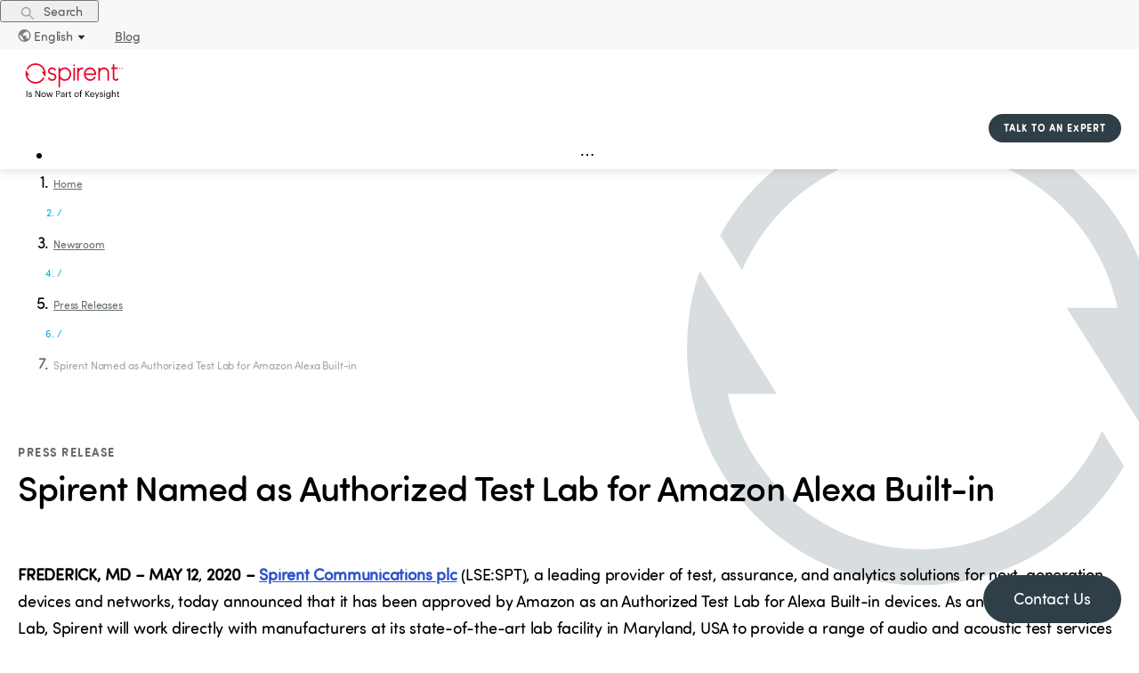

--- FILE ---
content_type: text/html; charset=utf-8
request_url: https://www.spirent.com/newsroom/press-releases/05-12_spirent_named_as_authorized_test_lab_for_amazon_alexa_built-in
body_size: 13031
content:
<!DOCTYPE html><html lang="en-US"><head><meta charSet="utf-8"/><meta name="viewport" content="width=device-width, initial-scale=1, maximum-scale=1"/><title>Spirent Named as Authorized Test Lab for Amazon Alexa Built-in - Spirent</title><meta name="description" content="Spirent Named as Authorized Test Lab for Amazon Alexa Built-in"/><meta property="og:image" content="https://images.ctfassets.net/wcxs9ap8i19s/sBTNTigEizWhOKoJq3JWP/f7d59145d97a1279d05d699409dce4a1/amazon-alexa-400x165.jpg"/><link rel="canonical" href="https://www.spirent.com/newsroom/press-releases/05-12_spirent_named_as_authorized_test_lab_for_amazon_alexa_built-in"/><meta name="next-head-count" content="6"/><style>.async-hide { opacity: 0 !important}</style><script>(function(a,s,y,n,c,h,i,d,e){s.className+=' '+y;h.start=1*new Date;
              h.end=i=function(){s.className=s.className.replace(RegExp(' ?'+y),'')};
              (a[n]=a[n]||[]).hide=h;setTimeout(function(){i();h.end=null},c);h.timeout=c;
              })(window,document.documentElement,'async-hide','dataLayer',2000,
              {'OPT-WXXJ388':true});</script><script>(function(w,d,s,l,i){w[l]=w[l]||[];w[l].push({'gtm.start':
              new Date().getTime(),event:'gtm.js'});var f=d.getElementsByTagName(s)[0],
              j=d.createElement(s),dl=l!='dataLayer'?'&l='+l:'';j.async=true;j.src=
              'https://www.googletagmanager.com/gtm.js?gtm_auth=SvEVMTfGh0_04G5aqARGiA&gtm_preview=env-1&id='+i+dl;f.parentNode.insertBefore(j,f);
              })(window,document,'script','dataLayer','GTM-TSSPKN9');</script><script defer="" src="https://www.googleoptimize.com/optimize.js?id=OPT-WXXJ388" integrity="sha384-fzOFTLdW7oKPjimiy/Zv0fc4AU78e4WntROTx8Oieo0i0wlCia4ogveW17qt/CWH" crossorigin="anonymous"></script><link rel="preload" href="/_next/static/css/93996e39ba29e7e1.css" as="style"/><link rel="stylesheet" href="/_next/static/css/93996e39ba29e7e1.css" data-n-g=""/><link rel="preload" href="/_next/static/css/7410606953b5fbb8.css" as="style"/><link rel="stylesheet" href="/_next/static/css/7410606953b5fbb8.css" data-n-p=""/><noscript data-n-css=""></noscript><script defer="" nomodule="" src="/_next/static/chunks/polyfills-c67a75d1b6f99dc8.js"></script><script src="/_next/static/chunks/webpack-f5ab9faf390c04a8.js" defer=""></script><script src="/_next/static/chunks/framework-bb5c596eafb42b22.js" defer=""></script><script src="/_next/static/chunks/main-d7379d2d41dca10d.js" defer=""></script><script src="/_next/static/chunks/pages/_app-8ab463bb8906bace.js" defer=""></script><script src="/_next/static/chunks/853-3c33c9bbcd560843.js" defer=""></script><script src="/_next/static/chunks/530-6f5c52c40d2197f5.js" defer=""></script><script src="/_next/static/chunks/pages/newsroom/press-releases/%5B...slug%5D-b91b3baf01aefd59.js" defer=""></script><script src="/_next/static/1768329506954/_buildManifest.js" defer=""></script><script src="/_next/static/1768329506954/_ssgManifest.js" defer=""></script></head><body><noscript><iframe src="https://www.googletagmanager.com/ns.html?id=GTM-TSSPKN9&amp;gtm_auth=SvEVMTfGh0_04G5aqARGiA&amp;gtm_preview=env-1" height="0" width="0" style="display:none;visibility:hidden"></iframe></noscript><div id="__next" data-reactroot=""><div class="ant-layout LayoutComponent_sp-layout__8eleA css-1pg9a38"><div class="ant-row ant-row-end ant-row-middle TopBarMenuComponent_topBarMenuRoot__LX6g1 css-1pg9a38"><button type="button" class="ant-btn css-1pg9a38 ant-btn-text TopBarMenuComponent_justSearchButton__QZITm"><span role="img" aria-label="search" class="anticon anticon-search"><svg viewBox="64 64 896 896" focusable="false" data-icon="search" width="1em" height="1em" fill="currentColor" aria-hidden="true"><path d="M909.6 854.5L649.9 594.8C690.2 542.7 712 479 712 412c0-80.2-31.3-155.4-87.9-212.1-56.6-56.7-132-87.9-212.1-87.9s-155.5 31.3-212.1 87.9C143.2 256.5 112 331.8 112 412c0 80.1 31.3 155.5 87.9 212.1C256.5 680.8 331.8 712 412 712c67 0 130.6-21.8 182.7-62l259.7 259.6a8.2 8.2 0 0011.6 0l43.6-43.5a8.2 8.2 0 000-11.6zM570.4 570.4C528 612.7 471.8 636 412 636s-116-23.3-158.4-65.6C211.3 528 188 471.8 188 412s23.3-116.1 65.6-158.4C296 211.3 352.2 188 412 188s116.1 23.2 158.4 65.6S636 352.2 636 412s-23.3 116.1-65.6 158.4z"></path></svg></span><span> Search</span></button><a class="ant-dropdown-trigger LanguageSelectorComponent_dropDownSelected__Wb3pQ"><img src="/images/Language-icon.svg" alt="Language icon" class="LanguageSelectorComponent_languageIcon__Yn7Qv"/>English<span role="img" aria-label="caret-down" class="anticon anticon-caret-down LanguageSelectorComponent_downIcon__WaiS_"><svg viewBox="0 0 1024 1024" focusable="false" data-icon="caret-down" width="1em" height="1em" fill="currentColor" aria-hidden="true"><path d="M840.4 300H183.6c-19.7 0-30.7 20.8-18.5 35l328.4 380.8c9.4 10.9 27.5 10.9 37 0L858.9 335c12.2-14.2 1.2-35-18.5-35z"></path></svg></span></a><a id="blogs" class="TopBarMenuComponent_blogsLink__WdKnp" href="/blogs">Blog</a></div><header class="ant-layout-header LayoutComponent_layoutHeader__Ng25W css-1pg9a38"><div><div class=""><div class="LayoutComponent_headerContainer__mLQjl"><div class="ant-row ant-row-space-between ant-row-middle LayoutComponent_headerRow__43N_A css-1pg9a38"><div style="flex:0 0 115px" class="ant-col ant-col-order-1 css-1pg9a38"><img src="/images/Spirent-keysight-full-red-black.svg" alt="Spirent circle logo" class="LayoutComponent_spirentLogo__jifNO"/></div><div style="flex:0 0 170px" class="ant-col ant-col-order-3 LayoutComponent_alignRight__h9OfF css-1pg9a38"><button type="button" class="ButtonComponent_sp-button__DgDCh cta-button ButtonComponent_small__YsR8h">TALK TO AN EXPERT</button></div><div style="flex:1 1 auto" class="ant-col ant-col-order-2 css-1pg9a38"><div id="megamenu-dropdown-container"><ul class="ant-menu-overflow ant-menu ant-menu-root ant-menu-horizontal ant-menu-light MegaMenuComponent_megaMenuContainer__IcIH7 css-1pg9a38" role="menu" tabindex="0" data-menu-list="true"><li class="ant-menu-overflow-item ant-menu-item ant-menu-item-only-child MegaMenuComponent_firstLevel__3vv8Q" style="opacity:1;order:0" role="menuitem" tabindex="-1"><span class="ant-menu-title-content"><a class="ant-dropdown-trigger">Solutions</a></span></li><li class="ant-menu-overflow-item ant-menu-item ant-menu-item-only-child MegaMenuComponent_firstLevel__3vv8Q" style="opacity:1;order:1" role="menuitem" tabindex="-1"><span class="ant-menu-title-content"><a class="ant-dropdown-trigger">Products + Services</a></span></li><li class="ant-menu-overflow-item ant-menu-item ant-menu-item-only-child MegaMenuComponent_firstLevel__3vv8Q" style="opacity:1;order:2" role="menuitem" tabindex="-1"><span class="ant-menu-title-content"><a class="ant-dropdown-trigger">Partners</a></span></li><li class="ant-menu-overflow-item ant-menu-item ant-menu-item-only-child MegaMenuComponent_firstLevel__3vv8Q" style="opacity:1;order:3" role="menuitem" tabindex="-1"><span class="ant-menu-title-content"><a class="ant-dropdown-trigger">Company</a></span></li><li class="ant-menu-overflow-item ant-menu-item ant-menu-item-only-child MegaMenuComponent_firstLevel__3vv8Q" style="opacity:1;order:4" role="menuitem" tabindex="-1"><span class="ant-menu-title-content"><a class="ant-dropdown-trigger">Events</a></span></li><li class="ant-menu-overflow-item ant-menu-item ant-menu-item-only-child MegaMenuComponent_firstLevel__3vv8Q" style="opacity:1;order:5" role="menuitem" tabindex="-1"><span class="ant-menu-title-content"><a class="ant-dropdown-trigger">Support</a></span></li><li class="ant-menu-overflow-item ant-menu-item ant-menu-item-only-child MegaMenuComponent_firstLevel__3vv8Q" style="opacity:1;order:6" role="menuitem" tabindex="-1"><span class="ant-menu-title-content"><a class="ant-dropdown-trigger">Resources</a></span></li><li class="ant-menu-overflow-item ant-menu-overflow-item-rest ant-menu-submenu ant-menu-submenu-horizontal" style="opacity:0;height:0;overflow-y:hidden;order:9007199254740991;pointer-events:none;position:absolute" aria-hidden="true" role="none"><div role="menuitem" class="ant-menu-submenu-title" tabindex="-1" aria-expanded="false" aria-haspopup="true"><span role="img" aria-label="ellipsis" class="anticon anticon-ellipsis"><svg viewBox="64 64 896 896" focusable="false" data-icon="ellipsis" width="1em" height="1em" fill="currentColor" aria-hidden="true"><path d="M176 511a56 56 0 10112 0 56 56 0 10-112 0zm280 0a56 56 0 10112 0 56 56 0 10-112 0zm280 0a56 56 0 10112 0 56 56 0 10-112 0z"></path></svg></span><i class="ant-menu-submenu-arrow"></i></div></li></ul><div style="display:none" aria-hidden="true"></div></div></div></div></div></div></div></header><div class="ant-layout css-1pg9a38"><main class="ant-layout-content LayoutComponent_sp-layout__main__r39WD  css-1pg9a38"><div class="pressRelease_root__wX_q7"><div><div class="ant-row BreadcrumbComponent_breadcrumb__uTLDx container-wrapper-without-margin pressRelease_pressReleaseBreadcrumbs__0_koQ light css-1pg9a38"><div class="ant-col css-1pg9a38"><nav><nav class="ant-breadcrumb css-1pg9a38"><ol><li><span class="ant-breadcrumb-link"><a href="/">Home</a></span></li><li class="ant-breadcrumb-separator" aria-hidden="true">/</li><li><span class="ant-breadcrumb-link"><a href="/newsroom">Newsroom</a></span></li><li class="ant-breadcrumb-separator" aria-hidden="true">/</li><li><span class="ant-breadcrumb-link"><a href="/newsroom/press-releases">Press Releases</a></span></li><li class="ant-breadcrumb-separator" aria-hidden="true">/</li><li><span class="ant-breadcrumb-link"><span>Spirent Named as Authorized Test Lab for Amazon Alexa Built-in</span></span></li></ol></nav></nav></div></div></div><div class="ant-row container-wrapper pressRelease_pressContainer__mFiA0 css-1pg9a38"><div class="ant-col ant-col-xs-22 ant-col-xs-offset-1 ant-col-md-16 ant-col-md-offset-2 css-1pg9a38"><p class="pressRelease_eyebrow__kHG_D">Press Release</p><h1 class="ant-typography css-1pg9a38">Spirent Named as Authorized Test Lab for Amazon Alexa Built-in</h1><p class="pressRelease_intro__MiHgz"></p><div class="RichTextComponent_main__NofMl"><section class="pressRelease_pressCustomRichText__jASyx" style="color:"><p><b>FREDERICK, MD – MAY 12</b>,<b> 2020 – </b><span class="LinkComponent_sp-link__rbXl6 LinkComponent_inline__LFMtC"><a class="" target="">Spirent Communications plc</a></span> (LSE:SPT), a leading provider of test, assurance, and analytics solutions for next-generation devices and networks, today announced that it has been approved by Amazon as an Authorized Test Lab for Alexa Built-in devices. As an Authorized Test Lab, Spirent will work directly with manufacturers at its state-of-the-art lab facility in Maryland, USA to provide a range of audio and acoustic test services for Alexa Built-in products seeking certification from Amazon. </p><p>The Spirent Performance Center features four automation-enabled labs that focus on quality of experience testing. One of these labs is specially equipped to test and assure Alexa Built-in products meet performance requirements across acoustics, music, functional and user (UX) experiences. Examples of testing that Spirent performs in support of Alexa Voice Service requirements include functional testing, near-field and far-field testing, wake word detection delay testing and manual subject testing, with the ability to add additional tests as needed. Devices that pass these tests will receive certification test results in the form of Alexa Qualification Tool (AQT) reports. </p><p>“As one of just a handful of Authorized Test Labs for Alexa around the world, we are eager to put our vast connected smart device testing experience to work in support of the many emerging innovations coming to market,” said Rob VanBrunt, General Manager of Spirent’s Connected Devices business. “Spirent’s Performance Center is a world-class facility that is already a leader in evaluating the communications performance of voice, video and data devices, ensuring a seamless experience for developers of Alexa Built-in devices as they pursue certification and reduce time to market.”</p><p>Spirent brings more than a decade of expertise supporting the successful launch of over 1,500 connected smart devices to its work with Amazon. The company’s device testing teams are trusted by manufacturers around the world, from independent players to globally recognized market leaders. These customers have not only sought the company’s unique testing services, but its guidance on determining issues impacting performance and a path to resolution. </p><p>Alexa is available on more than 100 million devices from Amazon and third-party device manufacturers. With Alexa, device manufacturers can build natural voice experiences that offer customers a more intuitive way to interact with the technology they use every day. Amazon offers a collection of tools, APIs, reference solutions and documentation to make it easier to build for Alexa, and new devices can now be submitted by developers direct to Spirent for testing and certification.</p><p>For more details about the Spirent Performance Center and Alexa Built-in testing and certification services, visit: <span class="LinkComponent_sp-link__rbXl6 LinkComponent_inline__LFMtC"><a class="" target="">https://www.spirent.com/global-services/authorized-test-lab-for-alexa-built-in-devices</a></span></p></section></div></div></div><div class="ant-row container-wrapper pressRelease_pressContainer__mFiA0 css-1pg9a38"><div class="ant-col ant-col-20 ant-col-offset-2 css-1pg9a38"><div class="ant-row CategoryRowComponent_groupContainer__nVbrt css-1pg9a38"><div class="ant-col CategoryRowComponent_groupTitle__cee7F ant-col-xs-24 ant-col-md-6 css-1pg9a38"><a id="locations-Press &amp; Editorial Contacts"></a><h2 class="ant-typography css-1pg9a38">Press &amp; Editorial Contacts</h2></div><div class="ant-col ant-col-xs-24 ant-col-md-18 css-1pg9a38"><div class="ant-row css-1pg9a38" style="margin-left:-20px;margin-right:-20px;row-gap:30px"><div style="padding-left:20px;padding-right:20px" class="ant-col ant-col-xs-24 ant-col-md-12 ant-col-lg-8 css-1pg9a38"><div class="ant-row css-1pg9a38"><div class="ant-col ant-col-24 OfficeAddressContainerComponent_officeHeader__KJFIL css-1pg9a38"><h4 class="ant-typography css-1pg9a38">Americas</h4></div><div class="ant-col ant-col-24 OfficeAddressContainerComponent_officeHeader__KJFIL css-1pg9a38"><h4 class="ant-typography css-1pg9a38"></h4></div><div class="ant-col ant-col-24 OfficeAddressContainerComponent_officeAddress__a1qeA css-1pg9a38"><div class="RichTextComponent_main__NofMl"><p>Sherri Walkenhorst<br/>Connect Marketing</p></div></div><div class="ant-col ant-col-24 css-1pg9a38"><span class="LinkComponent_sp-link__rbXl6 LinkComponent_inline__LFMtC"><a href="mailto:sherriw@connectmarketing.com" class="" target="">sherriw@connectmarketing.com</a></span></div><div class="ant-col ant-col-24 css-1pg9a38">Tel<!-- -->: <span class="LinkComponent_sp-link__rbXl6 LinkComponent_inline__LFMtC"><a href="tel:+1-801-373-7888" class="" target="">+1-801-373-7888</a></span> </div></div></div><div style="padding-left:20px;padding-right:20px" class="ant-col ant-col-xs-24 ant-col-md-12 ant-col-lg-8 css-1pg9a38"><div class="ant-row css-1pg9a38"><div class="ant-col ant-col-24 OfficeAddressContainerComponent_officeHeader__KJFIL css-1pg9a38"><h4 class="ant-typography css-1pg9a38">EMEA</h4></div><div class="ant-col ant-col-24 OfficeAddressContainerComponent_officeHeader__KJFIL css-1pg9a38"><h4 class="ant-typography css-1pg9a38"></h4></div><div class="ant-col ant-col-24 OfficeAddressContainerComponent_officeAddress__a1qeA css-1pg9a38"><div class="RichTextComponent_main__NofMl"><p>Sherri Walkenhorst<br/>Connect Marketing </p></div></div><div class="ant-col ant-col-24 css-1pg9a38"><span class="LinkComponent_sp-link__rbXl6 LinkComponent_inline__LFMtC"><a href="mailto:sherriw@connectmarketing.com" class="" target="">sherriw@connectmarketing.com</a></span></div><div class="ant-col ant-col-24 css-1pg9a38">Tel<!-- -->: <span class="LinkComponent_sp-link__rbXl6 LinkComponent_inline__LFMtC"><a href="tel:+1-801-373-7888" class="" target="">+1-801-373-7888</a></span> </div></div></div><div style="padding-left:20px;padding-right:20px" class="ant-col ant-col-xs-24 ant-col-md-12 ant-col-lg-8 css-1pg9a38"><div class="ant-row css-1pg9a38"><div class="ant-col ant-col-24 OfficeAddressContainerComponent_officeHeader__KJFIL css-1pg9a38"><h4 class="ant-typography css-1pg9a38">APAC</h4></div><div class="ant-col ant-col-24 OfficeAddressContainerComponent_officeHeader__KJFIL css-1pg9a38"><h4 class="ant-typography css-1pg9a38"></h4></div><div class="ant-col ant-col-24 OfficeAddressContainerComponent_officeAddress__a1qeA css-1pg9a38"><div class="RichTextComponent_main__NofMl"><p>Janet Peng<br/>Spirent</p></div></div><div class="ant-col ant-col-24 css-1pg9a38"><span class="LinkComponent_sp-link__rbXl6 LinkComponent_inline__LFMtC"><a href="mailto:janet.peng@spirent.com" class="" target="">janet.peng@spirent.com</a></span></div><div class="ant-col ant-col-24 css-1pg9a38">Tel<!-- -->: <span class="LinkComponent_sp-link__rbXl6 LinkComponent_inline__LFMtC"><a href="tel:+86 (10) 82330055" class="" target="">+86 (10) 82330055</a></span> <!-- -->(ext. 160)</div></div></div></div></div></div></div></div></div></main></div><footer class="ant-layout-footer mp-footer css-1pg9a38" id="footerDiv"><div class="ant-row css-1pg9a38"><div class="ant-col ant-col-xs-24 ant-col-lg-8 css-1pg9a38"><div class="ant-row css-1pg9a38"><div class="ant-col ant-col-xs-12 ant-col-lg-24 css-1pg9a38"><img src="/images/Spirent-keysight-full-white.svg" alt="Spirent circle logo" class="LayoutComponent_spirentLogo__jifNO"/></div><div class="ant-col LayoutComponent_footerText__OVy_d ant-col-xs-0 ant-col-lg-24 css-1pg9a38"><p>© 2026 Spirent Communications.</p><p>All rights reserved.</p></div><div class="ant-col LayoutComponent_footerSocialLink__M3XUN ant-col-xs-12 ant-col-lg-24 css-1pg9a38"><a href="http://www.linkedin.com/company/spirent-communications" target="_blank" rel="noopener noreferrer"><span style="box-sizing:border-box;display:inline-block;overflow:hidden;width:initial;height:initial;background:none;opacity:1;border:0;margin:0;padding:0;position:relative;max-width:100%"><span style="box-sizing:border-box;display:block;width:initial;height:initial;background:none;opacity:1;border:0;margin:0;padding:0;max-width:100%"><img style="display:block;max-width:100%;width:initial;height:initial;background:none;opacity:1;border:0;margin:0;padding:0" alt="" aria-hidden="true" src="data:image/svg+xml,%3csvg%20xmlns=%27http://www.w3.org/2000/svg%27%20version=%271.1%27%20width=%2732%27%20height=%2732%27/%3e"/></span><img alt="Linkedin icon" src="[data-uri]" decoding="async" data-nimg="intrinsic" class="LayoutComponent_footerSocialIcon__Pa0IC" style="position:absolute;top:0;left:0;bottom:0;right:0;box-sizing:border-box;padding:0;border:none;margin:auto;display:block;width:0;height:0;min-width:100%;max-width:100%;min-height:100%;max-height:100%"/><noscript><img alt="Linkedin icon" srcSet="/images/LinkedInIcon_reverse.svg 1x, /images/LinkedInIcon_reverse.svg 2x" src="/images/LinkedInIcon_reverse.svg" decoding="async" data-nimg="intrinsic" style="position:absolute;top:0;left:0;bottom:0;right:0;box-sizing:border-box;padding:0;border:none;margin:auto;display:block;width:0;height:0;min-width:100%;max-width:100%;min-height:100%;max-height:100%" class="LayoutComponent_footerSocialIcon__Pa0IC" loading="lazy"/></noscript></span></a><a href="https://twitter.com/Spirent" target="_blank" rel="noopener noreferrer"><span style="box-sizing:border-box;display:inline-block;overflow:hidden;width:initial;height:initial;background:none;opacity:1;border:0;margin:0;padding:0;position:relative;max-width:100%"><span style="box-sizing:border-box;display:block;width:initial;height:initial;background:none;opacity:1;border:0;margin:0;padding:0;max-width:100%"><img style="display:block;max-width:100%;width:initial;height:initial;background:none;opacity:1;border:0;margin:0;padding:0" alt="" aria-hidden="true" src="data:image/svg+xml,%3csvg%20xmlns=%27http://www.w3.org/2000/svg%27%20version=%271.1%27%20width=%2732%27%20height=%2732%27/%3e"/></span><img alt="Twitter icon" src="[data-uri]" decoding="async" data-nimg="intrinsic" class="LayoutComponent_footerSocialIcon__Pa0IC" style="position:absolute;top:0;left:0;bottom:0;right:0;box-sizing:border-box;padding:0;border:none;margin:auto;display:block;width:0;height:0;min-width:100%;max-width:100%;min-height:100%;max-height:100%"/><noscript><img alt="Twitter icon" srcSet="/images/TwitterX.svg 1x, /images/TwitterX.svg 2x" src="/images/TwitterX.svg" decoding="async" data-nimg="intrinsic" style="position:absolute;top:0;left:0;bottom:0;right:0;box-sizing:border-box;padding:0;border:none;margin:auto;display:block;width:0;height:0;min-width:100%;max-width:100%;min-height:100%;max-height:100%" class="LayoutComponent_footerSocialIcon__Pa0IC" loading="lazy"/></noscript></span></a><a href="https://www.facebook.com/spirent" target="_blank" rel="noopener noreferrer"><span style="box-sizing:border-box;display:inline-block;overflow:hidden;width:initial;height:initial;background:none;opacity:1;border:0;margin:0;padding:0;position:relative;max-width:100%"><span style="box-sizing:border-box;display:block;width:initial;height:initial;background:none;opacity:1;border:0;margin:0;padding:0;max-width:100%"><img style="display:block;max-width:100%;width:initial;height:initial;background:none;opacity:1;border:0;margin:0;padding:0" alt="" aria-hidden="true" src="data:image/svg+xml,%3csvg%20xmlns=%27http://www.w3.org/2000/svg%27%20version=%271.1%27%20width=%2732%27%20height=%2732%27/%3e"/></span><img alt="Facebook icon" src="[data-uri]" decoding="async" data-nimg="intrinsic" class="LayoutComponent_footerSocialIcon__Pa0IC" style="position:absolute;top:0;left:0;bottom:0;right:0;box-sizing:border-box;padding:0;border:none;margin:auto;display:block;width:0;height:0;min-width:100%;max-width:100%;min-height:100%;max-height:100%"/><noscript><img alt="Facebook icon" srcSet="/images/FacebookIcon_reverse.svg 1x, /images/FacebookIcon_reverse.svg 2x" src="/images/FacebookIcon_reverse.svg" decoding="async" data-nimg="intrinsic" style="position:absolute;top:0;left:0;bottom:0;right:0;box-sizing:border-box;padding:0;border:none;margin:auto;display:block;width:0;height:0;min-width:100%;max-width:100%;min-height:100%;max-height:100%" class="LayoutComponent_footerSocialIcon__Pa0IC" loading="lazy"/></noscript></span></a><a href="https://www.instagram.com/spirent_" target="_blank" rel="noopener noreferrer"><span style="box-sizing:border-box;display:inline-block;overflow:hidden;width:initial;height:initial;background:none;opacity:1;border:0;margin:0;padding:0;position:relative;max-width:100%"><span style="box-sizing:border-box;display:block;width:initial;height:initial;background:none;opacity:1;border:0;margin:0;padding:0;max-width:100%"><img style="display:block;max-width:100%;width:initial;height:initial;background:none;opacity:1;border:0;margin:0;padding:0" alt="" aria-hidden="true" src="data:image/svg+xml,%3csvg%20xmlns=%27http://www.w3.org/2000/svg%27%20version=%271.1%27%20width=%2732%27%20height=%2732%27/%3e"/></span><img alt="Instagram icon" src="[data-uri]" decoding="async" data-nimg="intrinsic" class="LayoutComponent_footerSocialIcon__Pa0IC" style="position:absolute;top:0;left:0;bottom:0;right:0;box-sizing:border-box;padding:0;border:none;margin:auto;display:block;width:0;height:0;min-width:100%;max-width:100%;min-height:100%;max-height:100%"/><noscript><img alt="Instagram icon" srcSet="/images/instagram.svg 1x, /images/instagram.svg 2x" src="/images/instagram.svg" decoding="async" data-nimg="intrinsic" style="position:absolute;top:0;left:0;bottom:0;right:0;box-sizing:border-box;padding:0;border:none;margin:auto;display:block;width:0;height:0;min-width:100%;max-width:100%;min-height:100%;max-height:100%" class="LayoutComponent_footerSocialIcon__Pa0IC" loading="lazy"/></noscript></span></a><a href="http://www.youtube.com/user/spirentvideos" target="_blank" rel="noopener noreferrer"><span style="box-sizing:border-box;display:inline-block;overflow:hidden;width:initial;height:initial;background:none;opacity:1;border:0;margin:0;padding:0;position:relative;max-width:100%"><span style="box-sizing:border-box;display:block;width:initial;height:initial;background:none;opacity:1;border:0;margin:0;padding:0;max-width:100%"><img style="display:block;max-width:100%;width:initial;height:initial;background:none;opacity:1;border:0;margin:0;padding:0" alt="" aria-hidden="true" src="data:image/svg+xml,%3csvg%20xmlns=%27http://www.w3.org/2000/svg%27%20version=%271.1%27%20width=%2732%27%20height=%2732%27/%3e"/></span><img alt="Youtube icon" src="[data-uri]" decoding="async" data-nimg="intrinsic" class="LayoutComponent_footerSocialIcon__Pa0IC" style="position:absolute;top:0;left:0;bottom:0;right:0;box-sizing:border-box;padding:0;border:none;margin:auto;display:block;width:0;height:0;min-width:100%;max-width:100%;min-height:100%;max-height:100%"/><noscript><img alt="Youtube icon" srcSet="/images/Youtube.svg 1x, /images/Youtube.svg 2x" src="/images/Youtube.svg" decoding="async" data-nimg="intrinsic" style="position:absolute;top:0;left:0;bottom:0;right:0;box-sizing:border-box;padding:0;border:none;margin:auto;display:block;width:0;height:0;min-width:100%;max-width:100%;min-height:100%;max-height:100%" class="LayoutComponent_footerSocialIcon__Pa0IC" loading="lazy"/></noscript></span></a></div></div></div><div class="ant-col ant-col-xs-24 ant-col-lg-16 css-1pg9a38"><div class="ant-row css-1pg9a38"><div class="ant-col ant-col-6 css-1pg9a38"><div class="FooterMenuComponent_footerCategory__wHPCR">Company </div><span class="LinkComponent_sp-link__rbXl6 FooterMenuComponent_footerLink___xzMp LinkComponent_inverted__arIxj"><a class="FooterMenuComponent_footerLink___xzMp LinkComponent_inverted__arIxj" target="">About Us</a></span><span class="LinkComponent_sp-link__rbXl6 FooterMenuComponent_footerLink___xzMp LinkComponent_inverted__arIxj"><a class="FooterMenuComponent_footerLink___xzMp LinkComponent_inverted__arIxj" target="">Careers</a></span><span class="LinkComponent_sp-link__rbXl6 FooterMenuComponent_footerLink___xzMp LinkComponent_inverted__arIxj"><a class="FooterMenuComponent_footerLink___xzMp LinkComponent_inverted__arIxj" target="">Press Releases</a></span><span class="LinkComponent_sp-link__rbXl6 FooterMenuComponent_footerLink___xzMp LinkComponent_inverted__arIxj"><a class="FooterMenuComponent_footerLink___xzMp LinkComponent_inverted__arIxj" target="">Events</a></span><span class="LinkComponent_sp-link__rbXl6 FooterMenuComponent_footerLink___xzMp LinkComponent_inverted__arIxj"><a class="FooterMenuComponent_footerLink___xzMp LinkComponent_inverted__arIxj" target="">Awards</a></span><span class="LinkComponent_sp-link__rbXl6 FooterMenuComponent_footerLink___xzMp LinkComponent_inverted__arIxj"><a class="FooterMenuComponent_footerLink___xzMp LinkComponent_inverted__arIxj" target="">Terms &amp; Conditions of Sale</a></span><span class="LinkComponent_sp-link__rbXl6 FooterMenuComponent_footerLink___xzMp LinkComponent_inverted__arIxj"><a class="FooterMenuComponent_footerLink___xzMp LinkComponent_inverted__arIxj" target="">GDPR Privacy Notice</a></span><span class="LinkComponent_sp-link__rbXl6 FooterMenuComponent_footerLink___xzMp LinkComponent_inverted__arIxj"><a class="FooterMenuComponent_footerLink___xzMp LinkComponent_inverted__arIxj" target="">Global Trade Compliance</a></span><span class="LinkComponent_sp-link__rbXl6 FooterMenuComponent_footerLink___xzMp LinkComponent_inverted__arIxj"><a class="FooterMenuComponent_footerLink___xzMp LinkComponent_inverted__arIxj" target="">AI Services Code of Conduct</a></span></div><div class="ant-col ant-col-6 css-1pg9a38"><div class="FooterMenuComponent_footerCategory__wHPCR">Solutions</div><span class="LinkComponent_sp-link__rbXl6 FooterMenuComponent_footerLink___xzMp LinkComponent_inverted__arIxj"><a class="FooterMenuComponent_footerLink___xzMp LinkComponent_inverted__arIxj" target="">5G</a></span><span class="LinkComponent_sp-link__rbXl6 FooterMenuComponent_footerLink___xzMp LinkComponent_inverted__arIxj"><a class="FooterMenuComponent_footerLink___xzMp LinkComponent_inverted__arIxj" target="">Open RAN</a></span><span class="LinkComponent_sp-link__rbXl6 FooterMenuComponent_footerLink___xzMp LinkComponent_inverted__arIxj"><a class="FooterMenuComponent_footerLink___xzMp LinkComponent_inverted__arIxj" target="">Private Networks</a></span><span class="LinkComponent_sp-link__rbXl6 FooterMenuComponent_footerLink___xzMp LinkComponent_inverted__arIxj"><a class="FooterMenuComponent_footerLink___xzMp LinkComponent_inverted__arIxj" target="">AI Networking</a></span><span class="LinkComponent_sp-link__rbXl6 FooterMenuComponent_footerLink___xzMp LinkComponent_inverted__arIxj"><a class="FooterMenuComponent_footerLink___xzMp LinkComponent_inverted__arIxj" target="">Edge Computing</a></span><span class="LinkComponent_sp-link__rbXl6 FooterMenuComponent_footerLink___xzMp LinkComponent_inverted__arIxj"><a class="FooterMenuComponent_footerLink___xzMp LinkComponent_inverted__arIxj" target="">Wi-Fi</a></span><span class="LinkComponent_sp-link__rbXl6 FooterMenuComponent_footerLink___xzMp LinkComponent_inverted__arIxj"><a class="FooterMenuComponent_footerLink___xzMp LinkComponent_inverted__arIxj" target="">Positioning</a></span><span class="LinkComponent_sp-link__rbXl6 FooterMenuComponent_footerLink___xzMp LinkComponent_inverted__arIxj"><a class="FooterMenuComponent_footerLink___xzMp LinkComponent_inverted__arIxj" target="">Cloud + Virtualization</a></span></div><div class="ant-col ant-col-6 css-1pg9a38"><div class="FooterMenuComponent_footerCategory__wHPCR">Resources</div><span class="LinkComponent_sp-link__rbXl6 FooterMenuComponent_footerLink___xzMp LinkComponent_inverted__arIxj"><a class="FooterMenuComponent_footerLink___xzMp LinkComponent_inverted__arIxj" target="">Blog</a></span><span class="LinkComponent_sp-link__rbXl6 FooterMenuComponent_footerLink___xzMp LinkComponent_inverted__arIxj"><a class="FooterMenuComponent_footerLink___xzMp LinkComponent_inverted__arIxj" target="">Resource Library</a></span><span class="LinkComponent_sp-link__rbXl6 FooterMenuComponent_footerLink___xzMp LinkComponent_inverted__arIxj"><a class="FooterMenuComponent_footerLink___xzMp LinkComponent_inverted__arIxj" target="">Webinars</a></span><span class="LinkComponent_sp-link__rbXl6 FooterMenuComponent_footerLink___xzMp LinkComponent_inverted__arIxj"><a class="FooterMenuComponent_footerLink___xzMp LinkComponent_inverted__arIxj" target="">Products A-Z</a></span><span class="LinkComponent_sp-link__rbXl6 FooterMenuComponent_footerLink___xzMp LinkComponent_inverted__arIxj"><a class="FooterMenuComponent_footerLink___xzMp LinkComponent_inverted__arIxj" target="">Product Overview</a></span><span class="LinkComponent_sp-link__rbXl6 FooterMenuComponent_footerLink___xzMp LinkComponent_inverted__arIxj"><a class="FooterMenuComponent_footerLink___xzMp LinkComponent_inverted__arIxj" target="">Solutions Overview</a></span><span class="LinkComponent_sp-link__rbXl6 FooterMenuComponent_footerLink___xzMp LinkComponent_inverted__arIxj"><a class="FooterMenuComponent_footerLink___xzMp LinkComponent_inverted__arIxj" target="">Newsletter Sign-Up</a></span><span class="LinkComponent_sp-link__rbXl6 FooterMenuComponent_footerLink___xzMp LinkComponent_inverted__arIxj"><a class="FooterMenuComponent_footerLink___xzMp LinkComponent_inverted__arIxj" target="">Standards and Policies</a></span></div><div class="ant-col ant-col-6 css-1pg9a38"><div class="FooterMenuComponent_footerCategory__wHPCR">Contact + Support</div><span class="LinkComponent_sp-link__rbXl6 FooterMenuComponent_footerLink___xzMp LinkComponent_inverted__arIxj"><a class="FooterMenuComponent_footerLink___xzMp LinkComponent_inverted__arIxj" target="">Get in Touch</a></span><span class="LinkComponent_sp-link__rbXl6 FooterMenuComponent_footerLink___xzMp LinkComponent_inverted__arIxj"><a class="FooterMenuComponent_footerLink___xzMp LinkComponent_inverted__arIxj" target="">Contact Support</a></span><span class="LinkComponent_sp-link__rbXl6 FooterMenuComponent_footerLink___xzMp LinkComponent_inverted__arIxj"><a class="FooterMenuComponent_footerLink___xzMp LinkComponent_inverted__arIxj" target="">Locations</a></span></div></div></div><div class="ant-col ant-col-24 LayoutComponent_subFooter__f4308 css-1pg9a38"><div class="ant-row css-1pg9a38"><div class="ant-col ant-col-xs-24 ant-col-lg-16 css-1pg9a38"></div><div class="ant-col LayoutComponent_languageContainer__0_bY_ ant-col-xs-24 ant-col-lg-6 ant-col-lg-offset-2 css-1pg9a38"></div></div></div><div class="ant-col LayoutComponent_footerText__OVy_d ant-col-xs-24 ant-col-lg-0 css-1pg9a38"><p>© 2026 Spirent Communications.</p><p>All rights reserved.</p></div></div></footer></div><button type="button" class="ButtonComponent_sp-button__DgDCh FloatingContactButton_floatingButton__epYAp ButtonComponent_sp-button--grey__BWOE8"><span class="FloatingContactButton_buttonText__LKSwy">Contact Us</span></button></div><script id="__NEXT_DATA__" type="application/json">{"props":{"pageProps":{"template":"pressRelease","templateData":{"sys":{"type":"Array"},"total":1,"skip":0,"limit":100,"items":[{"metadata":{"tags":[],"concepts":[]},"sys":{"space":{"sys":{"type":"Link","linkType":"Space","id":"wcxs9ap8i19s"}},"id":"0hi0w4HpINPlcltaRil8rB","type":"Entry","createdAt":"2020-11-19T01:13:01.743Z","updatedAt":"2021-01-07T21:27:31.292Z","environment":{"sys":{"id":"languages","type":"Link","linkType":"Environment"}},"publishedVersion":8,"revision":3,"contentType":{"sys":{"type":"Link","linkType":"ContentType","id":"pressRelease"}},"locale":"en-US"},"fields":{"isTestRecord":false,"slug":"05-12_spirent_named_as_authorized_test_lab_for_amazon_alexa_built-in","publishSites":["ALL"],"title":"Spirent Named as Authorized Test Lab for Amazon Alexa Built-in","shortTitle":"Spirent Named as Authorized Test Lab for Amazon Alexa Built-in","seoTitle":"Spirent Named as Authorized Test Lab for Amazon Alexa Built-in","date":"2020-05-12","body":{"data":{},"content":[{"data":{},"content":[{"data":{},"marks":[{"type":"bold"}],"value":"FREDERICK, MD – MAY 12","nodeType":"text"},{"data":{},"marks":[],"value":",","nodeType":"text"},{"data":{},"marks":[{"type":"bold"}],"value":" 2020 – ","nodeType":"text"},{"data":{"uri":"https://www.spirent.com/"},"content":[{"data":{},"marks":[],"value":"Spirent Communications plc","nodeType":"text"}],"nodeType":"hyperlink"},{"data":{},"marks":[],"value":" (LSE:SPT), a leading provider of test, assurance, and analytics solutions for next-generation devices and networks, today announced that it has been approved by Amazon as an Authorized Test Lab for Alexa Built-in devices. As an Authorized Test Lab, Spirent will work directly with manufacturers at its state-of-the-art lab facility in Maryland, USA to provide a range of audio and acoustic test services for Alexa Built-in products seeking certification from Amazon. ","nodeType":"text"}],"nodeType":"paragraph"},{"data":{},"content":[{"data":{},"marks":[],"value":"The Spirent Performance Center features four automation-enabled labs that focus on quality of experience testing. One of these labs is specially equipped to test and assure Alexa Built-in products meet performance requirements across acoustics, music, functional and user (UX) experiences. Examples of testing that Spirent performs in support of Alexa Voice Service requirements include functional testing, near-field and far-field testing, wake word detection delay testing and manual subject testing, with the ability to add additional tests as needed. Devices that pass these tests will receive certification test results in the form of Alexa Qualification Tool (AQT) reports. ","nodeType":"text"}],"nodeType":"paragraph"},{"data":{},"content":[{"data":{},"marks":[],"value":"“As one of just a handful of Authorized Test Labs for Alexa around the world, we are eager to put our vast connected smart device testing experience to work in support of the many emerging innovations coming to market,” said Rob VanBrunt, General Manager of Spirent’s Connected Devices business. “Spirent’s Performance Center is a world-class facility that is already a leader in evaluating the communications performance of voice, video and data devices, ensuring a seamless experience for developers of Alexa Built-in devices as they pursue certification and reduce time to market.”","nodeType":"text"}],"nodeType":"paragraph"},{"data":{},"content":[{"data":{},"marks":[],"value":"Spirent brings more than a decade of expertise supporting the successful launch of over 1,500 connected smart devices to its work with Amazon. The company’s device testing teams are trusted by manufacturers around the world, from independent players to globally recognized market leaders. These customers have not only sought the company’s unique testing services, but its guidance on determining issues impacting performance and a path to resolution. ","nodeType":"text"}],"nodeType":"paragraph"},{"data":{},"content":[{"data":{},"marks":[],"value":"Alexa is available on more than 100 million devices from Amazon and third-party device manufacturers. With Alexa, device manufacturers can build natural voice experiences that offer customers a more intuitive way to interact with the technology they use every day. Amazon offers a collection of tools, APIs, reference solutions and documentation to make it easier to build for Alexa, and new devices can now be submitted by developers direct to Spirent for testing and certification.","nodeType":"text"}],"nodeType":"paragraph"},{"data":{},"content":[{"data":{},"marks":[],"value":"For more details about the Spirent Performance Center and Alexa Built-in testing and certification services, visit: ","nodeType":"text"},{"data":{"uri":"https://www.spirent.com/global-services/authorized-test-lab-for-alexa-built-in-devices"},"content":[{"data":{},"marks":[],"value":"https://www.spirent.com/global-services/authorized-test-lab-for-alexa-built-in-devices","nodeType":"text"}],"nodeType":"hyperlink"},{"data":{},"marks":[],"value":"","nodeType":"text"}],"nodeType":"paragraph"}],"nodeType":"document"},"shortDescription":"Spirent to leverage more than a decade of device testing in support of certification for latest Alexa Built-in products globally\r\n","seoDescription":"Spirent Named as Authorized Test Lab for Amazon Alexa Built-in","image":{"sys":{"type":"Link","linkType":"Entry","id":"7oeJdhwsQgcAj8gah1kaDy"}}}}],"includes":{"Entry":[{"metadata":{"tags":[],"concepts":[]},"sys":{"space":{"sys":{"type":"Link","linkType":"Space","id":"wcxs9ap8i19s"}},"id":"7oeJdhwsQgcAj8gah1kaDy","type":"Entry","createdAt":"2020-11-19T01:16:54.806Z","updatedAt":"2020-11-19T01:16:54.806Z","environment":{"sys":{"id":"languages","type":"Link","linkType":"Environment"}},"publishedVersion":1,"revision":1,"contentType":{"sys":{"type":"Link","linkType":"ContentType","id":"imageWithMetaData"}},"locale":"en-US"},"fields":{"isTestRecord":false,"title":"Alexa","desktopImage":{"sys":{"type":"Link","linkType":"Asset","id":"sBTNTigEizWhOKoJq3JWP"}}}}],"Asset":[{"metadata":{"tags":[],"concepts":[]},"sys":{"space":{"sys":{"type":"Link","linkType":"Space","id":"wcxs9ap8i19s"}},"id":"sBTNTigEizWhOKoJq3JWP","type":"Asset","createdAt":"2020-07-27T17:28:49.316Z","updatedAt":"2020-11-23T16:37:13.844Z","environment":{"sys":{"id":"languages","type":"Link","linkType":"Environment"}},"publishedVersion":10,"revision":3,"locale":"en-US"},"fields":{"title":"amazon-alexa-400x165","description":"amazon-alexa-400x165","file":{"url":"//images.ctfassets.net/wcxs9ap8i19s/sBTNTigEizWhOKoJq3JWP/f7d59145d97a1279d05d699409dce4a1/amazon-alexa-400x165.jpg","details":{"size":19363,"image":{"width":400,"height":165}},"fileName":"amazon-alexa-400x165.jpg","contentType":"image/jpeg"}}}]}},"params":{"slug":["05-12_spirent_named_as_authorized_test_lab_for_amazon_alexa_built-in"]},"globalData":{"headerMenu":{"total":1,"items":[{"fields":{"children":[{"sys":{"id":"4s1u4TewoTs2RiZQlG26AV"},"fields":{"cta":null,"title":"Solutions","internalLink":{"sys":{"contentType":{"sys":{"type":"Link","linkType":"ContentType","id":"page"}}},"fields":{"slug":"solutions","title":"Solutions Overview"}},"externalLink":null,"description":null,"image":null,"children":[{"sys":{"id":"1k8oVUn7Zb7AQ5RXEK57Fi"},"fields":{"cta":null,"title":"Use Cases","internalLink":null,"externalLink":"https://www.spirent.com/home/solutions#use-cases","description":null,"image":null,"children":[{"sys":{"id":"2DXX0aoWaKDMUIc9ojApZK"},"fields":{"cta":null,"title":"Lab Testing","internalLink":null,"externalLink":"https://www.spirent.com/use-cases?lifecycleTags=Lab%20Validation","description":"Validate networks, security and positioning in the lab","image":{"fields":{"file":{"url":"//images.ctfassets.net/wcxs9ap8i19s/4q815hHfHonIUrJBEv1oz3/2bdb08ef393095cee9bf4e0aca413046/LabTestingNEW-01.svg","contentType":"image/svg+xml"}}},"children":null,"displayFormat":"Wide"}},{"sys":{"id":"4tT5KJfrQZk4nxw9bOEEAx"},"fields":{"cta":null,"title":"Field Testing","internalLink":null,"externalLink":"https://www.spirent.com/use-cases?lifecycleTags=Field%20Test","description":"Test networks, devices and services in the real world","image":{"fields":{"file":{"url":"//images.ctfassets.net/wcxs9ap8i19s/GWhTVe3DTDTN8oaukmftF/bd5aa23c2f4507b145b5dc5f2ab2d421/FieldTestingNEW-01.svg","contentType":"image/svg+xml"}}},"children":null,"displayFormat":"Wide"}},{"sys":{"id":"4ZnQHKejNRiVsT3lYSrqdT"},"fields":{"cta":null,"title":"Assurance","internalLink":null,"externalLink":"https://www.spirent.com/use-cases?lifecycleTags=Service%20Assurance","description":"Turn-up, monitor and assure networks and services","image":{"fields":{"file":{"url":"//images.ctfassets.net/wcxs9ap8i19s/rs8crlLYZopE0qxGFYfjL/be3b4e9ad67f7a62713a9e4534b80d8e/AssuranceNEW2-01.svg","contentType":"image/svg+xml"}}},"children":null,"displayFormat":"Wide"}}],"displayFormat":"Wide"}},{"sys":{"id":"33YJLqdT4maYqIT8q8pHGJ"},"fields":{"cta":null,"title":"Technologies","internalLink":null,"externalLink":"https://www.spirent.com/home/solutions#technologies","description":null,"image":null,"children":[{"sys":{"id":"3uYgrzD2Ma7qlPaCAqt8Cv"},"fields":{"cta":null,"title":"5G","internalLink":{"sys":{"contentType":{"sys":{"type":"Link","linkType":"ContentType","id":"solution"}}},"fields":{"slug":"5g-network-testing","title":"5G Network Testing \u0026 Assurance"}},"externalLink":null,"description":null,"image":null,"children":null,"displayFormat":"Standard"}},{"sys":{"id":"6W6Im7RNEHfyp35ZUFUwOA"},"fields":{"cta":null,"title":"AI","internalLink":{"sys":{"contentType":{"sys":{"type":"Link","linkType":"ContentType","id":"offering"}}},"fields":{"slug":"testing-ai-networks","title":"Testing AI Networks"}},"externalLink":null,"description":null,"image":null,"children":null,"displayFormat":"Standard"}},{"sys":{"id":"6kcQyfCM3Evy0VxHbwTgTa"},"fields":{"cta":null,"title":"Cloud + Virtualization","internalLink":{"sys":{"contentType":{"sys":{"type":"Link","linkType":"ContentType","id":"solution"}}},"fields":{"slug":"cloud-native-network-virtualization","title":"Cloud and Virtualization Test \u0026 Assurance "}},"externalLink":null,"description":null,"image":null,"children":null,"displayFormat":"Standard"}},{"sys":{"id":"7flc1OK2OSV7bxKarmH6lT"},"fields":{"cta":null,"title":"Edge Computing","internalLink":{"sys":{"contentType":{"sys":{"type":"Link","linkType":"ContentType","id":"solution"}}},"fields":{"slug":"edge-computing-validating-services","title":"Test \u0026 Assurance for Edge Computing"}},"externalLink":null,"description":null,"image":null,"children":null,"displayFormat":"Standard"}},{"sys":{"id":"4awEUMw0eilbJbPdByrkUU"},"fields":{"cta":null,"title":"Fixed Wireless Access","internalLink":{"sys":{"contentType":{"sys":{"type":"Link","linkType":"ContentType","id":"solution"}}},"fields":{"slug":"5g-fixed-wireless-access-testing","title":"5G Fixed Wireless Access Testing"}},"externalLink":null,"description":null,"image":null,"children":null,"displayFormat":"Standard"}},{"sys":{"id":"3NLRGjT3wJVNTyNH7XzQ65"},"fields":{"cta":null,"title":"Open RAN","internalLink":{"sys":{"contentType":{"sys":{"type":"Link","linkType":"ContentType","id":"offering"}}},"fields":{"slug":"open-ran-testing","title":"Open RAN Testing"}},"externalLink":null,"description":"Open RAN","image":null,"children":null,"displayFormat":"Standard"}},{"sys":{"id":"4RKk3am2gGCm5KgcwleOaC"},"fields":{"cta":null,"title":"Positioning","internalLink":{"sys":{"contentType":{"sys":{"type":"Link","linkType":"ContentType","id":"offering"}}},"fields":{"slug":"positioning-navigation-timing-testing","title":"Test Positioning, Navigation, \u0026 Timing"}},"externalLink":null,"description":null,"image":null,"children":null,"displayFormat":"Standard"}},{"sys":{"id":"5YhnqqudxrXWRRBTtCMWbV"},"fields":{"cta":null,"title":"Private Networks","internalLink":{"sys":{"contentType":{"sys":{"type":"Link","linkType":"ContentType","id":"solution"}}},"fields":{"slug":"test-and-assurance-for-private-networks","title":"Test \u0026 Assurance for Private Networks"}},"externalLink":null,"description":null,"image":null,"children":null,"displayFormat":"Standard"}},{"sys":{"id":"4eExy6GQuzerqox4SxJcuS"},"fields":{"cta":null,"title":"Wi-Fi","internalLink":{"sys":{"contentType":{"sys":{"type":"Link","linkType":"ContentType","id":"solution"}}},"fields":{"slug":"wi-fi-test-solutions","title":"Wi-Fi Test \u0026 Assurance"}},"externalLink":null,"description":null,"image":null,"children":null,"displayFormat":"Standard"}}],"displayFormat":"Standard"}},{"sys":{"id":"5njOXOwrjUbpxEIpnP3ZSY"},"fields":{"cta":null,"title":"industries","internalLink":null,"externalLink":"https://www.spirent.com/home/solutions#industries","description":null,"image":null,"children":[{"sys":{"id":"1UNBuqF3xABTdk4qXmJgms"},"fields":{"cta":null,"title":"Communications","internalLink":{"sys":{"contentType":{"sys":{"type":"Link","linkType":"ContentType","id":"solution"}}},"fields":{"slug":"communications","title":"Test \u0026 Assurance for the Communications Industry "}},"externalLink":null,"description":null,"image":null,"children":null,"displayFormat":"Standard"}},{"sys":{"id":"3RCJN6kHiz0J2sWeRTiWEF"},"fields":{"cta":null,"title":"Financial Services","internalLink":{"sys":{"contentType":{"sys":{"type":"Link","linkType":"ContentType","id":"solution"}}},"fields":{"slug":"network-and-security-testing-for-financial-services","title":"Network Testing for Financial Services"}},"externalLink":null,"description":"Financial Services","image":null,"children":null,"displayFormat":"Standard"}},{"sys":{"id":"3Hxf7NJXoqQ7JSEoc5i1vK"},"fields":{"cta":null,"title":"Government","internalLink":{"sys":{"contentType":{"sys":{"type":"Link","linkType":"ContentType","id":"solution"}}},"fields":{"slug":"government-defense-aerospace","title":"Mission-Critical Testing for Government "}},"externalLink":null,"description":null,"image":null,"children":null,"displayFormat":"Standard"}},{"sys":{"id":"3urshzcD0Z53aXTP9J9JHb"},"fields":{"cta":null,"title":"Enterprise","internalLink":{"sys":{"contentType":{"sys":{"type":"Link","linkType":"ContentType","id":"solution"}}},"fields":{"slug":"enterprise","title":"Network \u0026 Security Testing for Enterprise IT Teams"}},"externalLink":null,"description":null,"image":null,"children":null,"displayFormat":"Standard"}},{"sys":{"id":"eOC1iDFuiFm8MwadiuExt"},"fields":{"cta":null,"title":"Gaming","internalLink":{"sys":{"contentType":{"sys":{"type":"Link","linkType":"ContentType","id":"solution"}}},"fields":{"slug":"mobile-gaming-experience-testing","title":"Mobile Gaming Experience Testing"}},"externalLink":null,"description":null,"image":null,"children":null,"displayFormat":"Standard"}}],"displayFormat":"Standard"}}],"displayFormat":"Standard"}},{"sys":{"id":"3wOpNtgngm2msSPcI2emXO"},"fields":{"cta":null,"title":"Products + Services","internalLink":{"sys":{"contentType":{"sys":{"type":"Link","linkType":"ContentType","id":"page"}}},"fields":{"slug":"products","title":"Testing and Assurance of Networks, PNT, and Cybersecurity"}},"externalLink":null,"description":null,"image":null,"children":[{"sys":{"id":"5eY4o6oxiVw4OnI8Gh6K6y"},"fields":{"cta":null,"title":"Services","internalLink":{"sys":{"contentType":{"sys":{"type":"Link","linkType":"ContentType","id":"suite"}}},"fields":{"slug":"services-global-business-services","title":"Global Business Services"}},"externalLink":null,"description":null,"image":null,"children":[{"sys":{"id":"3L2Ll7lwujXEgDhzpZgANK"},"fields":{"cta":null,"title":"Consulting Services","internalLink":{"sys":{"contentType":{"sys":{"type":"Link","linkType":"ContentType","id":"suite"}}},"fields":{"slug":"services-consulting-services","title":"Consulting Services"}},"externalLink":null,"description":"Expert assistance with strategy development","image":{"fields":{"file":{"url":"//images.ctfassets.net/wcxs9ap8i19s/4Wq57m2g6gL5VecUGzkpwg/606a178c7c48e8131c32950355b6485d/Mint-Consulting_Services.png","contentType":"image/png"}}},"children":null,"displayFormat":"Standard"}},{"sys":{"id":"2LLpypUioYhQlZSeVehkTk"},"fields":{"cta":null,"title":"Professional Services","internalLink":{"sys":{"contentType":{"sys":{"type":"Link","linkType":"ContentType","id":"suite"}}},"fields":{"slug":"services-professional-services","title":"Professional Services"}},"externalLink":null,"description":"Comprehensive test and assurance services","image":{"fields":{"file":{"url":"//images.ctfassets.net/wcxs9ap8i19s/3GIy7PhhN0bRZ3ZOOuGFZc/184fe619da9307b92f692da80089d7b5/Mint-Professional_Services-forWeb.png","contentType":"image/png"}}},"children":null,"displayFormat":"Standard"}},{"sys":{"id":"7wa5UbNOGlEuO0IJjYe7cG"},"fields":{"cta":null,"title":"Managed Solutions","internalLink":{"sys":{"contentType":{"sys":{"type":"Link","linkType":"ContentType","id":"suite"}}},"fields":{"slug":"services-managed-solutions","title":"Managed Solutions"}},"externalLink":null,"description":"Trust us to test and assure for you","image":{"fields":{"file":{"url":"//images.ctfassets.net/wcxs9ap8i19s/5O7idXjsMQU8pz2d1YD9se/091f47a7be61944d2f702eda9dec0093/Mint-Managed_Solutions.png","contentType":"image/png"}}},"children":null,"displayFormat":"Standard"}}],"displayFormat":"Wide"}},{"sys":{"id":"2e29ylZAYagjS4kD8A4hxA"},"fields":{"cta":null,"title":"Test \u0026 Assure","internalLink":null,"externalLink":"https://www.spirent.com/products#test","description":null,"image":null,"children":[{"sys":{"id":"VyPCHOM0g3f8meGoqQLg0"},"fields":{"cta":null,"title":"Automation","internalLink":{"sys":{"contentType":{"sys":{"type":"Link","linkType":"ContentType","id":"suite"}}},"fields":{"slug":"lab-and-test-automation","title":"Lab and Test Automation Solutions"}},"externalLink":null,"description":null,"image":null,"children":null,"displayFormat":"Standard"}},{"sys":{"id":"4gnlhFQgEgkPsn6JIZzmD3"},"fields":{"cta":null,"title":"Cloud \u0026 Edge","internalLink":{"sys":{"contentType":{"sys":{"type":"Link","linkType":"ContentType","id":"suite"}}},"fields":{"slug":"cloud-edge-testing-assurance","title":"Cloud and Edge Testing"}},"externalLink":null,"description":null,"image":null,"children":null,"displayFormat":"Standard"}},{"sys":{"id":"Szy0N46RSHYQoFZlbwCb9"},"fields":{"cta":null,"title":"Connected Devices","internalLink":{"sys":{"contentType":{"sys":{"type":"Link","linkType":"ContentType","id":"suite"}}},"fields":{"slug":"connected-devices-and-services-testing","title":"Connected Devices and Services Testing"}},"externalLink":null,"description":null,"image":null,"children":null,"displayFormat":"Standard"}},{"sys":{"id":"5j0AO3VTQhHkmvebiyqEAO"},"fields":{"cta":null,"title":"Cybersecurity","internalLink":{"sys":{"contentType":{"sys":{"type":"Link","linkType":"ContentType","id":"product"}}},"fields":{"slug":"securitylabs-cybersecurity-services","title":"SecurityLabs"}},"externalLink":null,"description":null,"image":null,"children":null,"displayFormat":"Standard"}},{"sys":{"id":"4PjF8Pj0xfhbvwPHP0dIBD"},"fields":{"cta":null,"title":"Mobile Networks","internalLink":{"sys":{"contentType":{"sys":{"type":"Link","linkType":"ContentType","id":"suite"}}},"fields":{"slug":"mobile-networks-testing","title":"Mobile Network Test \u0026 Assurance "}},"externalLink":null,"description":null,"image":null,"children":null,"displayFormat":"Standard"}},{"sys":{"id":"5EPKRYvQjpANLjIcA07h9T"},"fields":{"cta":null,"title":"Open RAN","internalLink":{"sys":{"contentType":{"sys":{"type":"Link","linkType":"ContentType","id":"offering"}}},"fields":{"slug":"open-ran-testing","title":"Open RAN Testing"}},"externalLink":null,"description":"Open RAN","image":null,"children":null,"displayFormat":"Standard"}},{"sys":{"id":"7357fpuYwQV4VQWtm4rMro"},"fields":{"cta":null,"title":"Positioning","internalLink":{"sys":{"contentType":{"sys":{"type":"Link","linkType":"ContentType","id":"offering"}}},"fields":{"slug":"positioning-navigation-timing-testing","title":"Test Positioning, Navigation, \u0026 Timing"}},"externalLink":null,"description":null,"image":null,"children":null,"displayFormat":"Standard"}},{"sys":{"id":"4892SDroXu8oBnAHgQAMJ1"},"fields":{"cta":null,"title":"Wi-Fi","internalLink":{"sys":{"contentType":{"sys":{"type":"Link","linkType":"ContentType","id":"offering"}}},"fields":{"slug":"automated-wireless-testing-wi-fi-5g","title":"Wi-Fi Testing"}},"externalLink":null,"description":null,"image":null,"children":null,"displayFormat":"Standard"}}],"displayFormat":"Standard"}}],"displayFormat":"Standard"}},{"sys":{"id":"6TS9Qx4DMUt65bwRf5qLCa"},"fields":{"cta":null,"title":"Partners","internalLink":null,"externalLink":null,"description":null,"image":null,"children":[{"sys":{"id":"014HiQhAZmlUVsbEDBY1dw"},"fields":{"cta":null,"title":"For Customers","internalLink":null,"externalLink":null,"description":null,"image":null,"children":[{"sys":{"id":"AZNBnVhZLbHExK6JaInYl"},"fields":{"cta":null,"title":"Partner Locator","internalLink":null,"externalLink":"https://partners.spirent.com/?eid=partnerLocator","description":null,"image":null,"children":null,"displayFormat":"Standard"}},{"sys":{"id":"6yhKztjjMJgnp28YZbCxhu"},"fields":{"cta":null,"title":"Technology Partners","internalLink":{"sys":{"contentType":{"sys":{"type":"Link","linkType":"ContentType","id":"page"}}},"fields":{"slug":"partners-technology-partnerships","title":"Technology Partnerships","path":"partners"}},"externalLink":null,"description":null,"image":null,"children":null,"displayFormat":"Standard"}},{"sys":{"id":"7erIUArARFKxSgCToOKQje"},"fields":{"cta":null,"title":"Test Lab Partners","internalLink":{"sys":{"contentType":{"sys":{"type":"Link","linkType":"ContentType","id":"page"}}},"fields":{"slug":"partners-test-lab-partnerships","title":"Octobox Test Lab Partners","path":"partners"}},"externalLink":null,"description":null,"image":null,"children":null,"displayFormat":"Standard"}}],"displayFormat":"Standard"}},{"sys":{"id":"5VEA2tvR62dt1XMj91GxCe"},"fields":{"cta":null,"title":"For Partners","internalLink":null,"externalLink":null,"description":null,"image":null,"children":[{"sys":{"id":"3GS8IvdaFhBYatnzsl10r7"},"fields":{"cta":null,"title":"Partner Program","internalLink":{"sys":{"contentType":{"sys":{"type":"Link","linkType":"ContentType","id":"page"}}},"fields":{"slug":"partners","title":"Partner Program"}},"externalLink":null,"description":null,"image":null,"children":null,"displayFormat":"Standard"}},{"sys":{"id":"5SjBX837PesVNbjaopvgLV"},"fields":{"cta":null,"title":"Become a Partner","internalLink":null,"externalLink":"https://partners.spirent.com/?eid=register","description":null,"image":null,"children":null,"displayFormat":"Standard"}},{"sys":{"id":"5exoQ1uFiLZRn5C6UZYqTh"},"fields":{"cta":null,"title":"Academia Partner Program","internalLink":{"sys":{"contentType":{"sys":{"type":"Link","linkType":"ContentType","id":"page"}}},"fields":{"slug":"spirent-academia-program","title":"The Spirent Academia Program"}},"externalLink":null,"description":"Academia Partner Program","image":null,"children":null,"displayFormat":"Standard"}}],"displayFormat":"Standard"}},{"sys":{"id":"7wzcSKHcUk2V9WOmyvCaGY"},"fields":{"cta":null,"title":"Partner Portal","internalLink":null,"externalLink":null,"description":null,"image":null,"children":[{"sys":{"id":"1qbtS688Aq0xuXGVXEnv5H"},"fields":{"cta":null,"title":"Log In to Partner Portal","internalLink":null,"externalLink":"https://partners.spirent.com/","description":null,"image":null,"children":null,"displayFormat":"Standard"}}],"displayFormat":"Standard"}}],"displayFormat":"Standard"}},{"sys":{"id":"5neCPIIQygAFf4w0xrfo37"},"fields":{"cta":null,"title":"Company","internalLink":null,"externalLink":null,"description":null,"image":null,"children":[{"sys":{"id":"1C2QLH6g3QMX7qyFrK5xXu"},"fields":{"cta":null,"title":"About Us","internalLink":{"sys":{"contentType":{"sys":{"type":"Link","linkType":"ContentType","id":"page"}}},"fields":{"slug":"about-us","title":"About Us"}},"externalLink":null,"description":null,"image":null,"children":[{"sys":{"id":"69JWtdPFVX7oTZHUMyUT21"},"fields":{"cta":null,"title":"Locations","internalLink":{"sys":{"contentType":{"sys":{"type":"Link","linkType":"ContentType","id":"page"}}},"fields":{"slug":"about-us-locations","title":"Locations","path":"about-us"}},"externalLink":null,"description":null,"image":null,"children":null,"displayFormat":"Standard"}},{"sys":{"id":"28jUWyUMbdyYbI35bT9NvB"},"fields":{"cta":null,"title":"Industry Memberships","internalLink":{"sys":{"contentType":{"sys":{"type":"Link","linkType":"ContentType","id":"page"}}},"fields":{"slug":"about-us-industry-memberships","title":"Industry Memberships","path":"about-us"}},"externalLink":null,"description":null,"image":null,"children":null,"displayFormat":"Standard"}},{"sys":{"id":"1PgH7jlc2o32BEdlmhsXOL"},"fields":{"cta":null,"title":"Sustainability","internalLink":{"sys":{"contentType":{"sys":{"type":"Link","linkType":"ContentType","id":"page"}}},"fields":{"slug":"sustainability","title":"Sustainability"}},"externalLink":null,"description":"Sustainability","image":null,"children":null,"displayFormat":"Standard"}},{"sys":{"id":"2EObrsNZFfTNQKJXpnEOX7"},"fields":{"cta":null,"title":"Pension Governance","internalLink":{"sys":{"contentType":{"sys":{"type":"Link","linkType":"ContentType","id":"page"}}},"fields":{"slug":"pension-governance","title":"Pension Governance"}},"externalLink":null,"description":null,"image":null,"children":null,"displayFormat":"Standard"}},{"sys":{"id":"5Xp4Bc91EqY6Jv2W0060Ht"},"fields":{"cta":null,"title":"Annual Reports","internalLink":{"sys":{"contentType":{"sys":{"type":"Link","linkType":"ContentType","id":"page"}}},"fields":{"slug":"annual-reports","title":"Annual Reports"}},"externalLink":null,"description":null,"image":null,"children":null,"displayFormat":"Standard"}}],"displayFormat":"Standard"}},{"sys":{"id":"3J9FXXc96GM54jD8SjPw1t"},"fields":{"cta":null,"title":"Newsroom","internalLink":{"sys":{"contentType":{"sys":{"type":"Link","linkType":"ContentType","id":"page"}}},"fields":{"slug":"newsroom","title":"Newsroom"}},"externalLink":null,"description":null,"image":null,"children":[{"sys":{"id":"72M9o38GpMBf3UDcfO6Br"},"fields":{"cta":null,"title":"Press Releases","internalLink":{"sys":{"contentType":{"sys":{"type":"Link","linkType":"ContentType","id":"newsroomListingPage"}}},"fields":{"slug":"press-releases","title":"Press Releases"}},"externalLink":null,"description":null,"image":null,"children":null,"displayFormat":"Standard"}},{"sys":{"id":"17HtgHUWaUgxzSLvgMtnU4"},"fields":{"cta":null,"title":"Events","internalLink":{"sys":{"contentType":{"sys":{"type":"Link","linkType":"ContentType","id":"newsroomListingPage"}}},"fields":{"slug":"events","title":"Events"}},"externalLink":null,"description":null,"image":null,"children":null,"displayFormat":"Standard"}},{"sys":{"id":"3Ewzv1tTpWCpTPVHgNBAUn"},"fields":{"cta":null,"title":"News Coverage","internalLink":{"sys":{"contentType":{"sys":{"type":"Link","linkType":"ContentType","id":"newsroomListingPage"}}},"fields":{"slug":"news","title":"News"}},"externalLink":null,"description":null,"image":null,"children":null,"displayFormat":"Standard"}},{"sys":{"id":"3SXEphCL1If78dKeLpe13q"},"fields":{"cta":null,"title":"Awards","internalLink":{"sys":{"contentType":{"sys":{"type":"Link","linkType":"ContentType","id":"page"}}},"fields":{"slug":"awards","title":"Awards","path":"newsroom"}},"externalLink":null,"description":"Awards","image":null,"children":null,"displayFormat":"Standard"}}],"displayFormat":"Standard"}},{"sys":{"id":"y1HuxflGQqzQVwr8zMraA"},"fields":{"cta":null,"title":"Careers","internalLink":{"sys":{"contentType":{"sys":{"type":"Link","linkType":"ContentType","id":"page"}}},"fields":{"slug":"careers","title":"Careers"}},"externalLink":null,"description":null,"image":null,"children":null,"displayFormat":"Standard"}}],"displayFormat":"Standard"}},{"sys":{"id":"1J46otFCILgIty9ezOdLqC"},"fields":{"cta":null,"title":"Events","internalLink":null,"externalLink":null,"description":null,"image":null,"children":[{"sys":{"id":"6myP2iqDBPROO32ynDQRft"},"fields":{"cta":null,"title":"Events","internalLink":{"sys":{"contentType":{"sys":{"type":"Link","linkType":"ContentType","id":"newsroomListingPage"}}},"fields":{"slug":"events","title":"Events"}},"externalLink":null,"description":null,"image":null,"children":[{"sys":{"id":"4oG8EQ0oR3O4XN5jhGfzdF"},"fields":{"cta":null,"title":"Live Events","internalLink":{"sys":{"contentType":{"sys":{"type":"Link","linkType":"ContentType","id":"newsroomListingPage"}}},"fields":{"slug":"events","title":"Events"}},"externalLink":null,"description":null,"image":null,"children":null,"displayFormat":"No-Title-Category"}},{"sys":{"id":"4a1ECvvyma8o4WkwLcBvPr"},"fields":{"cta":null,"title":"On-Demand Webinars","internalLink":null,"externalLink":"https://www.spirent.com/resources?resourceTypes=Webinar","description":null,"image":null,"children":null,"displayFormat":"No-Title-Category"}}],"displayFormat":"No-Title-Category"}}],"displayFormat":"Standard"}},{"sys":{"id":"6sWxi8aSDJeGHO08swhksW"},"fields":{"cta":null,"title":"Support","internalLink":null,"externalLink":null,"description":null,"image":null,"children":[{"sys":{"id":"6gDChzOuENFD5v4xZBFjXc"},"fields":{"cta":null,"title":"Support","internalLink":null,"externalLink":null,"description":null,"image":null,"children":[{"sys":{"id":"JVrjdpSKKr1ByzTAe1sTa"},"fields":{"cta":null,"title":"Contact Support","internalLink":{"sys":{"contentType":{"sys":{"type":"Link","linkType":"ContentType","id":"page"}}},"fields":{"slug":"support","title":"Spirent Support"}},"externalLink":null,"description":null,"image":null,"children":null,"displayFormat":"Standard"}},{"sys":{"id":"h8l08B9xvQMVl6FFEXK6u"},"fields":{"cta":null,"title":"Customer Service Center","internalLink":null,"externalLink":"https://support.spirent.com/","description":null,"image":null,"children":null,"displayFormat":"Standard"}},{"sys":{"id":"1lcvxJkDCPvIbx8rXgGDIz"},"fields":{"cta":null,"title":"Fit4Launch Customer Portal","internalLink":null,"externalLink":"https://spirent.force.com/saportal","description":null,"image":null,"children":null,"displayFormat":"Standard"}},{"sys":{"id":"5PTd0wDcG8z8qz9kYHwx5v"},"fields":{"cta":null,"title":"Supplier Resources","internalLink":{"sys":{"contentType":{"sys":{"type":"Link","linkType":"ContentType","id":"page"}}},"fields":{"slug":"supplier-management-portal","title":"Supplier Management Portal"}},"externalLink":null,"description":null,"image":null,"children":null,"displayFormat":"Standard"}}],"displayFormat":"No-Title-Category"}}],"displayFormat":"Standard"}},{"sys":{"id":"5e5UYbHPBe4854SZnNoYiY"},"fields":{"cta":null,"title":"Resources","internalLink":null,"externalLink":null,"description":null,"image":null,"children":[{"sys":{"id":"r94a3yglPKM4Uw1SdEFQf"},"fields":{"cta":null,"title":"Resources","internalLink":null,"externalLink":null,"description":null,"image":null,"children":[{"sys":{"id":"5UBfU7DT7azU7mkxJFpTC8"},"fields":{"cta":null,"title":"Use Cases","internalLink":null,"externalLink":"https://www.spirent.com/use-cases","description":null,"image":null,"children":null,"displayFormat":"Standard"}},{"sys":{"id":"4Yc4j2HoDxut71JMXkXX66"},"fields":{"cta":null,"title":"Blog","internalLink":{"sys":{"contentType":{"sys":{"type":"Link","linkType":"ContentType","id":"blogLanding"}}},"fields":{"slug":" blogs","title":"Spirent Blog"}},"externalLink":null,"description":null,"image":null,"children":null,"displayFormat":"Standard"}},{"sys":{"id":"2jHRXIRGN5yc0ubbpsWER9"},"fields":{"cta":null,"title":"On-Demand Webinars","internalLink":null,"externalLink":"https://www.spirent.com/resources?resourceTypes=Webinar","description":null,"image":null,"children":null,"displayFormat":"Standard"}},{"sys":{"id":"8YGdoJmz9ZhRgaAukUqEn"},"fields":{"cta":null,"title":"Case Studies","internalLink":null,"externalLink":"https://www.spirent.com/resources?resourceTypes=Case%20Study","description":null,"image":null,"children":null,"displayFormat":"Standard"}},{"sys":{"id":"c7V0rWwPlx46DLkOvby8E"},"fields":{"cta":null,"title":"Experience Labs","internalLink":{"sys":{"contentType":{"sys":{"type":"Link","linkType":"ContentType","id":"page"}}},"fields":{"slug":"experience-labs","title":"Spirent Experience Labs "}},"externalLink":null,"description":null,"image":null,"children":null,"displayFormat":"Standard"}},{"sys":{"id":"7pNs0kXwSjRLcoiHk6EAo0"},"fields":{"cta":null,"title":"Resource Library","internalLink":{"sys":{"contentType":{"sys":{"type":"Link","linkType":"ContentType","id":"resources"}}},"fields":{"slug":"resources","title":"Resources"}},"externalLink":null,"description":null,"image":null,"children":null,"displayFormat":"Standard"}}],"displayFormat":"No-Title-Category"}}],"displayFormat":"Standard"}}],"cta":{"metadata":{"tags":[],"concepts":[]},"sys":{"space":{"sys":{"type":"Link","linkType":"Space","id":"wcxs9ap8i19s"}},"id":"7rLeKX7lfZcJeaWgevguww","type":"Entry","createdAt":"2020-11-19T01:17:52.454Z","updatedAt":"2022-05-24T18:35:50.039Z","environment":{"sys":{"id":"languages","type":"Link","linkType":"Environment"}},"publishedVersion":8,"revision":4,"contentType":{"sys":{"type":"Link","linkType":"ContentType","id":"callToAction"}},"locale":"en-US"},"fields":{"slug":"header-menu-cta","title":"TALK TO AN EXPERT","internalLink":{"sys":{"contentType":{"sys":{"type":"Link","linkType":"ContentType","id":"page"}}},"fields":{"slug":"contact","title":"Contact Us"}}}},"description":"Global menu to display on top of all pages","displayFormat":"Standard","identifier":"global-header","title":"Global Header"},"sys":{"id":"4JOKBySlao8Fc0qByqJz0z","type":"Entry"}}]},"footerMenu":{"total":1,"items":[{"fields":{"children":[{"sys":{"id":"73YS111DTpQm4SzGwCr1eU"},"fields":{"cta":null,"title":"Company ","internalLink":null,"externalLink":null,"description":null,"image":null,"children":[{"sys":{"id":"2s1mqztqAXlIlidbk7FIAg"},"fields":{"cta":null,"title":"About Us","internalLink":{"sys":{"contentType":{"sys":{"type":"Link","linkType":"ContentType","id":"page"}}},"fields":{"slug":"about-us","title":"About Us"}},"externalLink":null,"description":null,"image":null,"children":null,"displayFormat":"Standard"}},{"sys":{"id":"5QYy525qPD70Js8U01jMNl"},"fields":{"cta":null,"title":"Careers","internalLink":{"sys":{"contentType":{"sys":{"type":"Link","linkType":"ContentType","id":"page"}}},"fields":{"slug":"careers","title":"Careers"}},"externalLink":null,"description":null,"image":null,"children":null,"displayFormat":"Standard"}},{"sys":{"id":"2mKBpiOJ4FcPzzeVuoS5S4"},"fields":{"cta":null,"title":"Press Releases","internalLink":{"sys":{"contentType":{"sys":{"type":"Link","linkType":"ContentType","id":"newsroomListingPage"}}},"fields":{"slug":"press-releases","title":"Press Releases"}},"externalLink":null,"description":null,"image":null,"children":null,"displayFormat":"Standard"}},{"sys":{"id":"2EGGyxdHCurIQV21Hq10Ug"},"fields":{"cta":null,"title":"Events","internalLink":{"sys":{"contentType":{"sys":{"type":"Link","linkType":"ContentType","id":"newsroomListingPage"}}},"fields":{"slug":"events","title":"Events"}},"externalLink":null,"description":null,"image":null,"children":null,"displayFormat":"Standard"}},{"sys":{"id":"6nJYN8RXwxyU3LJmhIbqE4"},"fields":{"cta":null,"title":"Awards","internalLink":{"sys":{"contentType":{"sys":{"type":"Link","linkType":"ContentType","id":"page"}}},"fields":{"slug":"awards","title":"Awards","path":"newsroom"}},"externalLink":null,"description":null,"image":null,"children":null,"displayFormat":"Standard"}},{"sys":{"id":"6UPV5gJfKx0o03l87Dc0bv"},"fields":{"cta":null,"title":"Terms \u0026 Conditions of Sale","internalLink":{"sys":{"contentType":{"sys":{"type":"Link","linkType":"ContentType","id":"page"}}},"fields":{"slug":"terms-sale-license","title":"Terms \u0026 Conditions of Sale/License"}},"externalLink":null,"description":null,"image":null,"children":null,"displayFormat":"Standard"}},{"sys":{"id":"lw32oayG4FYlzh6gw5AnV"},"fields":{"cta":null,"title":"GDPR Privacy Notice","internalLink":{"sys":{"contentType":{"sys":{"type":"Link","linkType":"ContentType","id":"page"}}},"fields":{"slug":"gdpr-privacy-notice","title":"GDPR Privacy Notice"}},"externalLink":null,"description":null,"image":null,"children":null,"displayFormat":"Standard"}},{"sys":{"id":"5a4tjgMb3TDB9Dd4UIBW6L"},"fields":{"cta":null,"title":"Global Trade Compliance","internalLink":{"sys":{"contentType":{"sys":{"type":"Link","linkType":"ContentType","id":"page"}}},"fields":{"slug":"global-trade-compliance","title":"Global Trade Compliance"}},"externalLink":null,"description":null,"image":null,"children":null,"displayFormat":"Standard"}},{"sys":{"id":"3PLWi2GzgTWZrFGTeZW9KW"},"fields":{"cta":null,"title":"AI Services Code of Conduct","internalLink":{"sys":{"contentType":{"sys":{"type":"Link","linkType":"ContentType","id":"resource"}}},"fields":{"slug":"spirent-communications-ai-services-code-of-conduct","title":"Spirent Communications AI Services Code of Conduct ","type":"Document","isGated":false,"asset":{"fields":{"file":{"url":"//assets.ctfassets.net/wcxs9ap8i19s/3Sr9NmuNU5UNBSt0RKHMOJ/5975eea2b7b81951bdc09da1e4c9cdb9/Spirent_AI_Services_Code_of_Conduct_August-2025.pdf","contentType":"application/pdf"}}}}},"externalLink":null,"description":null,"image":null,"children":null,"displayFormat":"Standard"}}],"displayFormat":"Standard"}},{"sys":{"id":"2GVFpxm5yV0zC1lKyw9qzL"},"fields":{"cta":null,"title":"Solutions","internalLink":null,"externalLink":null,"description":null,"image":null,"children":[{"sys":{"id":"4E4npdy7w0nxSwUPGmOqf5"},"fields":{"cta":null,"title":"5G","internalLink":{"sys":{"contentType":{"sys":{"type":"Link","linkType":"ContentType","id":"solution"}}},"fields":{"slug":"5g-network-testing","title":"5G Network Testing \u0026 Assurance"}},"externalLink":null,"description":null,"image":null,"children":null,"displayFormat":"Standard"}},{"sys":{"id":"4JblI7yQPG2TAZ23ggbKEk"},"fields":{"cta":null,"title":"Open RAN","internalLink":{"sys":{"contentType":{"sys":{"type":"Link","linkType":"ContentType","id":"offering"}}},"fields":{"slug":"open-ran-testing","title":"Open RAN Testing"}},"externalLink":null,"description":null,"image":null,"children":null,"displayFormat":"Standard"}},{"sys":{"id":"2eSielRa33xcorKzCrmc53"},"fields":{"cta":null,"title":"Private Networks","internalLink":{"sys":{"contentType":{"sys":{"type":"Link","linkType":"ContentType","id":"solution"}}},"fields":{"slug":"test-and-assurance-for-private-networks","title":"Test \u0026 Assurance for Private Networks"}},"externalLink":null,"description":null,"image":null,"children":null,"displayFormat":"Standard"}},{"sys":{"id":"4IWj2qJCUb06MNyapJqme9"},"fields":{"cta":null,"title":"AI Networking","internalLink":{"sys":{"contentType":null},"fields":{}},"externalLink":null,"description":null,"image":null,"children":null,"displayFormat":"Standard"}},{"sys":{"id":"38HAuvyI6fxZjSHyEjzLZH"},"fields":{"cta":null,"title":"Edge Computing","internalLink":{"sys":{"contentType":{"sys":{"type":"Link","linkType":"ContentType","id":"solution"}}},"fields":{"slug":"edge-computing-validating-services","title":"Test \u0026 Assurance for Edge Computing"}},"externalLink":null,"description":"Edge Computing","image":null,"children":null,"displayFormat":"Standard"}},{"sys":{"id":"6yQQulxTpwBLhaVq3CHmWt"},"fields":{"cta":null,"title":"Wi-Fi","internalLink":{"sys":{"contentType":{"sys":{"type":"Link","linkType":"ContentType","id":"solution"}}},"fields":{"slug":"wi-fi-test-solutions","title":"Wi-Fi Test \u0026 Assurance"}},"externalLink":null,"description":null,"image":null,"children":null,"displayFormat":"Standard"}},{"sys":{"id":"40YsMgbFmlaAUmn7VUGLl"},"fields":{"cta":null,"title":"Positioning","internalLink":{"sys":{"contentType":{"sys":{"type":"Link","linkType":"ContentType","id":"offering"}}},"fields":{"slug":"positioning-navigation-timing-testing","title":"Test Positioning, Navigation, \u0026 Timing"}},"externalLink":null,"description":null,"image":null,"children":null,"displayFormat":"Standard"}},{"sys":{"id":"6i1CCvNEFfjRNlt4YmhZxF"},"fields":{"cta":null,"title":"Cloud + Virtualization","internalLink":{"sys":{"contentType":{"sys":{"type":"Link","linkType":"ContentType","id":"solution"}}},"fields":{"slug":"cloud-native-network-virtualization","title":"Cloud and Virtualization Test \u0026 Assurance "}},"externalLink":null,"description":null,"image":null,"children":null,"displayFormat":"Standard"}}],"displayFormat":"Standard"}},{"sys":{"id":"5VsD1jFmbO6CP2QXeeWBHK"},"fields":{"cta":null,"title":"Resources","internalLink":null,"externalLink":null,"description":null,"image":null,"children":[{"sys":{"id":"4hFz1ElNtTnDO32gw7SmFh"},"fields":{"cta":null,"title":"Blog","internalLink":{"sys":{"contentType":{"sys":{"type":"Link","linkType":"ContentType","id":"blogLanding"}}},"fields":{"slug":" blogs","title":"Spirent Blog"}},"externalLink":null,"description":null,"image":null,"children":null,"displayFormat":"Standard"}},{"sys":{"id":"1vAtRbELhUGbeYjIgajsfo"},"fields":{"cta":null,"title":"Resource Library","internalLink":{"sys":{"contentType":{"sys":{"type":"Link","linkType":"ContentType","id":"resources"}}},"fields":{"slug":"resources","title":"Resources"}},"externalLink":null,"description":null,"image":null,"children":null,"displayFormat":"Standard"}},{"sys":{"id":"HKcaVpE3mV3wfRPysy3gw"},"fields":{"cta":null,"title":"Webinars","internalLink":null,"externalLink":"https://www.spirent.com/resources?resourceTypes=Webinar","description":null,"image":null,"children":null,"displayFormat":"Standard"}},{"sys":{"id":"4X0bNNuQU4jG0jNhTBkW1u"},"fields":{"cta":null,"title":"Products A-Z","internalLink":{"sys":{"contentType":{"sys":{"type":"Link","linkType":"ContentType","id":"page"}}},"fields":{"slug":"products-a-to-z","title":"Products A to Z"}},"externalLink":null,"description":null,"image":null,"children":null,"displayFormat":"Standard"}},{"sys":{"id":"RinUAZfoi4EP2S1hmY7l1"},"fields":{"cta":null,"title":"Product Overview","internalLink":{"sys":{"contentType":{"sys":{"type":"Link","linkType":"ContentType","id":"page"}}},"fields":{"slug":"products","title":"Testing and Assurance of Networks, PNT, and Cybersecurity"}},"externalLink":null,"description":null,"image":null,"children":null,"displayFormat":"Standard"}},{"sys":{"id":"4PWeSXp4WfjALTYdwawRiR"},"fields":{"cta":null,"title":"Solutions Overview","internalLink":{"sys":{"contentType":{"sys":{"type":"Link","linkType":"ContentType","id":"page"}}},"fields":{"slug":"solutions","title":"Solutions Overview"}},"externalLink":null,"description":null,"image":null,"children":null,"displayFormat":"Standard"}},{"sys":{"id":"1nq6m2KsGsqDgshyTGKOLN"},"fields":{"cta":null,"title":"Newsletter Sign-Up","internalLink":null,"externalLink":"https://www.spirent.com/campaign/newsletter-sign-up","description":null,"image":null,"children":null,"displayFormat":"Standard"}},{"sys":{"id":"2A8bULMP4qWRo5s3HzanNu"},"fields":{"cta":null,"title":"Standards and Policies","internalLink":{"sys":{"contentType":{"sys":{"type":"Link","linkType":"ContentType","id":"page"}}},"fields":{"slug":"standards-and-policies","title":"Standards and Policies"}},"externalLink":null,"description":null,"image":null,"children":null,"displayFormat":"Standard"}}],"displayFormat":"Standard"}},{"sys":{"id":"5Kgt2dSCcYb7xmjZ0vVnhR"},"fields":{"cta":null,"title":"Contact + Support","internalLink":null,"externalLink":null,"description":null,"image":null,"children":[{"sys":{"id":"4bkYrouCVrzMQD1pTrkUo5"},"fields":{"cta":null,"title":"Get in Touch","internalLink":{"sys":{"contentType":{"sys":{"type":"Link","linkType":"ContentType","id":"page"}}},"fields":{"slug":"contact","title":"Contact Us"}},"externalLink":null,"description":null,"image":null,"children":null,"displayFormat":"Standard"}},{"sys":{"id":"JVrjdpSKKr1ByzTAe1sTa"},"fields":{"cta":null,"title":"Contact Support","internalLink":{"sys":{"contentType":{"sys":{"type":"Link","linkType":"ContentType","id":"page"}}},"fields":{"slug":"support","title":"Spirent Support"}},"externalLink":null,"description":null,"image":null,"children":null,"displayFormat":"Standard"}},{"sys":{"id":"780dH6asO3BvoALkr7AfUh"},"fields":{"cta":null,"title":"Locations","internalLink":{"sys":{"contentType":{"sys":{"type":"Link","linkType":"ContentType","id":"page"}}},"fields":{"slug":"about-us-locations","title":"Locations","path":"about-us"}},"externalLink":null,"description":null,"image":null,"children":null,"displayFormat":"Standard"}}],"displayFormat":"Standard"}}],"displayFormat":"Standard","identifier":"global-footer","title":"Global Footer"},"sys":{"id":"5u1lp62ZegGlNh9t2HKtON","type":"Entry"}}]},"subfooterMenu":{"total":1,"items":[{"fields":{"children":[{"sys":{"id":"7AmCqupxjVticCoRhWr14n"},"fields":{"cta":null,"title":"Cookies","internalLink":{"sys":{"contentType":{"sys":{"type":"Link","linkType":"ContentType","id":"page"}}},"fields":{"slug":"cookies","title":"Cookies"}},"externalLink":null,"description":null,"image":null,"children":null,"displayFormat":"Standard"}},{"sys":{"id":"3UVza13Z3PUTej3SZadySq"},"fields":{"cta":null,"title":"Website Privacy","internalLink":{"sys":{"contentType":{"sys":{"type":"Link","linkType":"ContentType","id":"page"}}},"fields":{"slug":"privacy","title":"Website Privacy Notice"}},"externalLink":null,"description":null,"image":null,"children":null,"displayFormat":"Standard"}},{"sys":{"id":"1Ecas6yG4ANeSVHrxPgD0y"},"fields":{"cta":null,"title":"Terms \u0026 Conditions","internalLink":{"sys":{"contentType":{"sys":{"type":"Link","linkType":"ContentType","id":"page"}}},"fields":{"slug":"terms","title":"Terms and Conditions"}},"externalLink":null,"description":null,"image":null,"children":null,"displayFormat":"Standard"}},{"sys":{"id":"mgbrFRJ4UQnFGVLYMv4ue"},"fields":{"cta":null,"title":"Modern Slavery Act \u0026 California Supply Chains Act Statement","internalLink":{"sys":{"contentType":{"sys":{"type":"Link","linkType":"ContentType","id":"resource"}}},"fields":{"slug":"modern-slavery-act-and-california-supply-chains-act-statement","title":"Modern Slavery Act \u0026 California Supply Chains Act Statement  ","type":"Document","isGated":false,"asset":{"fields":{"file":{"url":"//assets.ctfassets.net/wcxs9ap8i19s/6CBJXstbeF5d5uwDpJNE6O/64d3fc937c12dd73b4b8ac16b3b161a4/Spirent_Communications_plc_-_Slavery_and_Human_Trafficking_Statement__March_2025_.pdf","contentType":"application/pdf"}}}}},"externalLink":null,"description":null,"image":null,"children":null,"displayFormat":"Standard"}},{"sys":{"id":"7eoKvdQTUJT60XqPwGa4Yg"},"fields":{"cta":null,"title":"Sitemap","internalLink":{"sys":{"contentType":{"sys":{"type":"Link","linkType":"ContentType","id":"page"}}},"fields":{"slug":"sitemap","title":"Sitemap"}},"externalLink":null,"description":null,"image":null,"children":null,"displayFormat":"Standard"}}],"displayFormat":"Standard","identifier":"global-subfooter","title":"Global sub-footer"},"sys":{"id":"4Z1iFft23d3NdglMKnB3NZ","type":"Entry"}}]},"languageMenu":{"total":1,"items":[{"fields":{"children":[{"sys":{"id":"4NogzTGoUzagQBvZqbSwl8"},"fields":{"cta":null,"title":"中文网站","internalLink":null,"externalLink":"https://www.spirent.cn/","description":null,"image":null,"children":null,"displayFormat":"Standard"}},{"sys":{"id":"2j6CyIArWmPtEzbkXg6sKw"},"fields":{"cta":null,"title":"日本語ウェブサイト","internalLink":null,"externalLink":"https://www.spirent.jp/","description":null,"image":null,"children":null,"displayFormat":"Standard"}},{"sys":{"id":"5baH1015rXlGaqx6Br5GVw"},"fields":{"cta":null,"title":" 대한민국","internalLink":null,"externalLink":"https://www.spirent.kr/","description":null,"image":null,"children":null,"displayFormat":"Standard"}},{"sys":{"id":"4ljTIQREyn6zKUZuXZOKXA"},"fields":{"cta":null,"title":"English","internalLink":null,"externalLink":"https://www.spirent.com","description":null,"image":null,"children":null,"displayFormat":"Standard"}}],"displayFormat":"Standard","identifier":"global-language","title":"Global Language"},"sys":{"id":"8fpPrO0l8YYy8p548pKAJ","type":"Entry"}}]},"notification":{"total":1,"items":[null]}},"isPreview":null,"pressEditorialContacts":{"sys":{"type":"Array"},"total":1,"skip":0,"limit":100,"items":[{"metadata":{"tags":[],"concepts":[]},"sys":{"space":{"sys":{"type":"Link","linkType":"Space","id":"wcxs9ap8i19s"}},"id":"TPrFQ2M9aRX98ciH7BtJj","type":"Entry","createdAt":"2020-11-19T01:21:51.430Z","updatedAt":"2020-12-14T16:18:29.155Z","environment":{"sys":{"id":"languages","type":"Link","linkType":"Environment"}},"publishedVersion":5,"revision":2,"contentType":{"sys":{"type":"Link","linkType":"ContentType","id":"contentEntryGroup"}},"locale":"en-US"},"fields":{"identifier":"press-editorial-contacts","type":"Location/Contact","title":"Press \u0026 Editorial Contacts","members":[{"sys":{"type":"Link","linkType":"Entry","id":"4iy7xA1GE5k86tiOmPckSk"}},{"sys":{"type":"Link","linkType":"Entry","id":"7h9UgcTYQmUUEu1F8rFdD0"}},{"sys":{"type":"Link","linkType":"Entry","id":"68InQTN5JL5tOUpXRreo2t"}}]}}],"includes":{"Entry":[{"metadata":{"tags":[],"concepts":[]},"sys":{"space":{"sys":{"type":"Link","linkType":"Space","id":"wcxs9ap8i19s"}},"id":"4iy7xA1GE5k86tiOmPckSk","type":"Entry","createdAt":"2020-11-19T01:35:32.167Z","updatedAt":"2021-05-17T16:21:36.006Z","environment":{"sys":{"id":"languages","type":"Link","linkType":"Environment"}},"publishedVersion":5,"revision":2,"contentType":{"sys":{"type":"Link","linkType":"ContentType","id":"officeLocation"}},"locale":"en-US"},"fields":{"isTestRecord":true,"title1":"Americas","description":{"nodeType":"document","data":{},"content":[{"nodeType":"paragraph","content":[{"nodeType":"text","value":"Sherri Walkenhorst\nConnect Marketing","marks":[],"data":{}}],"data":{}}]},"email":"sherriw@connectmarketing.com","phone":"+1-801-373-7888"}},{"metadata":{"tags":[],"concepts":[]},"sys":{"space":{"sys":{"type":"Link","linkType":"Space","id":"wcxs9ap8i19s"}},"id":"68InQTN5JL5tOUpXRreo2t","type":"Entry","createdAt":"2020-11-19T01:35:31.482Z","updatedAt":"2020-11-19T01:35:31.482Z","environment":{"sys":{"id":"languages","type":"Link","linkType":"Environment"}},"publishedVersion":1,"revision":1,"contentType":{"sys":{"type":"Link","linkType":"ContentType","id":"officeLocation"}},"locale":"en-US"},"fields":{"isTestRecord":true,"title1":"APAC","description":{"data":{},"content":[{"data":{},"content":[{"data":{},"marks":[],"value":"Janet Peng\nSpirent","nodeType":"text"}],"nodeType":"paragraph"}],"nodeType":"document"},"email":"janet.peng@spirent.com","phone":"+86 (10) 82330055","phoneExtension":"(ext. 160)"}},{"metadata":{"tags":[],"concepts":[]},"sys":{"space":{"sys":{"type":"Link","linkType":"Space","id":"wcxs9ap8i19s"}},"id":"7h9UgcTYQmUUEu1F8rFdD0","type":"Entry","createdAt":"2020-11-19T01:35:31.825Z","updatedAt":"2025-10-09T12:37:35.553Z","environment":{"sys":{"id":"languages","type":"Link","linkType":"Environment"}},"publishedVersion":9,"revision":3,"contentType":{"sys":{"type":"Link","linkType":"ContentType","id":"officeLocation"}},"locale":"en-US"},"fields":{"isTestRecord":true,"title1":"EMEA","description":{"data":{},"content":[{"data":{},"content":[{"data":{},"marks":[],"value":"Sherri Walkenhorst\nConnect Marketing ","nodeType":"text"}],"nodeType":"paragraph"}],"nodeType":"document"},"email":"sherriw@connectmarketing.com","phone":"+1-801-373-7888"}}]}}},"__N_SSG":true},"page":"/newsroom/press-releases/[...slug]","query":{"slug":["05-12_spirent_named_as_authorized_test_lab_for_amazon_alexa_built-in"]},"buildId":"1768329506954","isFallback":false,"gsp":true,"scriptLoader":[]}</script></body></html>

--- FILE ---
content_type: text/html; charset=UTF-8
request_url: https://s.company-target.com/s/sync?exc=lr
body_size: 435
content:
<html>
	<head>
		<title>Pixels</title>
	</head>
	<body>
	
<img src="https://dsum-sec.casalemedia.com/rum?cm_dsp_id=18&amp;expiry=1784191789&amp;external_user_id=5c8b9fdb-9148-460e-954f-963f12b90a05" alt="" width="0" height="0" style="display:none", aria-hidden="true">
<img src="https://partners.tremorhub.com/sync?UIDM=5c8b9fdb-9148-460e-954f-963f12b90a05" alt="" width="0" height="0" style="display:none", aria-hidden="true">
<img src="https://pixel.rubiconproject.com/tap.php?nid=5578&amp;put=5c8b9fdb-9148-460e-954f-963f12b90a05&amp;v=1181926" alt="" width="0" height="0" style="display:none", aria-hidden="true">
	</body>
</html>

--- FILE ---
content_type: application/javascript; charset=UTF-8
request_url: https://www.spirent.com/_next/static/chunks/pages/newsroom-4d38f6d454eb98f0.js
body_size: -1194
content:
(self.webpackChunk_N_E=self.webpackChunk_N_E||[]).push([[930],{34237:function(e,t,r){(window.__NEXT_P=window.__NEXT_P||[]).push(["/newsroom",function(){return r(55129)}])},55129:function(e,t,r){"use strict";r.r(t),r.d(t,{__N_SSG:function(){return u},default:function(){return l}});var a=r(26042),n=r(85893),i=(r(67294),r(80530)),s=r(42621),o=r(45268),u=!0;function l(e){var t=(0,s.p$)(e.templateData);(0,s.xj)(t.items[0],t.includes);var r=(0,i.Z)({isPreview:e.isPreview,param:e.template,data:(0,a.Z)({},t.items[0]),extraData:e.extraData});return(0,n.jsx)(o.Ar,{globalData:e.globalData,alertClosed:e.alertClosed,setAlertClosed:e.setAlertClosed,isPreview:e.isPreview,children:r||(0,n.jsx)("h1",{children:"404 Error: Page not found"})})}}},function(e){e.O(0,[853,530,774,888,179],(function(){return t=34237,e(e.s=t);var t}));var t=e.O();_N_E=t}]);

--- FILE ---
content_type: application/javascript; charset=UTF-8
request_url: https://www.spirent.com/_next/static/1768329506954/_ssgManifest.js
body_size: -1326
content:
self.__SSG_MANIFEST=new Set(["\u002F","\u002F404","\u002Fabout-us","\u002Fabout-us\u002F[...slug]","\u002Fabout-us\u002Fleadership-team\u002F[slug]","\u002Fassets\u002F[...slug]","\u002Fblogs","\u002Fcareers","\u002Fcontact","\u002Fevents\u002F[...slug]","\u002FgenerateSitemap","\u002Fhome\u002F[...slug]","\u002Fnewsroom","\u002Fnewsroom\u002Fawards","\u002Fnewsroom\u002Fpress-releases\u002F[...slug]","\u002Fpartners","\u002Fpartners\u002F[...slug]","\u002Fproducts","\u002Fproducts-a-to-z","\u002Fproducts\u002F[...slug]","\u002Fsolutions","\u002Fsolutions\u002F[slug]","\u002Fsupport","\u002Fuse-case\u002F[slug]","\u002Fvideos"]);self.__SSG_MANIFEST_CB&&self.__SSG_MANIFEST_CB()

--- FILE ---
content_type: image/svg+xml
request_url: https://www.spirent.com/images/Language-icon.svg
body_size: -1303
content:
<?xml version="1.0" encoding="UTF-8"?>
<svg width="16px" height="16px" viewBox="0 0 16 16" version="1.1" xmlns="http://www.w3.org/2000/svg" xmlns:xlink="http://www.w3.org/1999/xlink">
    <title>Icon / Aux Nav / Language</title>
    <g id="Design" stroke="none" stroke-width="1" fill="none" fill-rule="evenodd">
        <g id="M---Main-Header---Search-Default" transform="translate(-228.000000, -584.000000)" fill="#2AF6B0">
            <g id="Group-2" transform="translate(0.000000, 174.000000)">
                <g id="Aux-Nav-(dark)" transform="translate(0.000000, 385.000000)">
                    <g id="Auxilary-Nav-Link" transform="translate(228.000000, 24.000000)">
                        <g id="Icon-/-Aux-Nav-/-Language" transform="translate(0.000000, 1.000000)">
                            <path d="M8,0 C5.3928544,0 3.07895152,1.26191 1.61718752,3.2 L1.6,3.2 L1.6,3.22187504 C0.59996216,4.55735448 0,6.20830816 0,8 C0,12.4088024 3.59119768,16 8,16 C12.4088024,16 16,12.4088024 16,8 C16,3.59119768 12.4088024,0 8,0 Z M10.4,2.06718752 C12.7480784,3.01388768 14.4,5.30611744 14.4,8 C14.4,9.6702648 13.7604696,11.1826544 12.7187504,12.3203128 C12.5140664,11.6725496 11.9156536,11.2 11.2,11.2 L10.4,11.2 L10.4,8.8 C10.4,8.3584 10.0416,8 9.6,8 L5.6,8 L5.6,6.4 L6.4,6.4 C6.8416,6.4 7.2,6.0416 7.2,5.6 L7.2,4 L8.8,4 C9.684,4 10.4,3.284 10.4,2.4 L10.4,2.06718752 Z M1.76562496,6.5656248 L3.2,8 L5.6,10.4 L5.6,11.2 C5.6,12.084 6.316,12.8 7.2,12.8 L7.2,14.3453128 C4.03661752,13.9529232 1.6,11.2725232 1.6,8 C1.6,7.5057504 1.6604196,7.0272264 1.76562496,6.5656248 Z" id="Icon-/-Globe-Language"></path>
                        </g>
                    </g>
                </g>
            </g>
        </g>
    </g>
</svg>

--- FILE ---
content_type: application/javascript; charset=UTF-8
request_url: https://www.spirent.com/_next/static/chunks/853-3c33c9bbcd560843.js
body_size: 198531
content:
(self.webpackChunk_N_E=self.webpackChunk_N_E||[]).push([[853],{39398:function(e,t,n){"use strict";n.d(t,{Z:function(){return c}});var r=n(97460),o=n(67294),i={icon:{tag:"svg",attrs:{viewBox:"0 0 1024 1024",focusable:"false"},children:[{tag:"path",attrs:{d:"M840.4 300H183.6c-19.7 0-30.7 20.8-18.5 35l328.4 380.8c9.4 10.9 27.5 10.9 37 0L858.9 335c12.2-14.2 1.2-35-18.5-35z"}}]},name:"caret-down",theme:"outlined"},a=n(55230),l=function(e,t){return o.createElement(a.Z,(0,r.Z)({},e,{ref:t,icon:i}))};var c=o.forwardRef(l)},94155:function(e,t,n){"use strict";n.d(t,{Z:function(){return c}});var r=n(97460),o=n(67294),i={icon:{tag:"svg",attrs:{viewBox:"0 0 1024 1024",focusable:"false"},children:[{tag:"path",attrs:{d:"M689 165.1L308.2 493.5c-10.9 9.4-10.9 27.5 0 37L689 858.9c14.2 12.2 35 1.2 35-18.5V183.6c0-19.7-20.8-30.7-35-18.5z"}}]},name:"caret-left",theme:"outlined"},a=n(55230),l=function(e,t){return o.createElement(a.Z,(0,r.Z)({},e,{ref:t,icon:i}))};var c=o.forwardRef(l)},14313:function(e,t,n){"use strict";n.d(t,{Z:function(){return c}});var r=n(97460),o=n(67294),i={icon:{tag:"svg",attrs:{viewBox:"0 0 1024 1024",focusable:"false"},children:[{tag:"path",attrs:{d:"M715.8 493.5L335 165.1c-14.2-12.2-35-1.2-35 18.5v656.8c0 19.7 20.8 30.7 35 18.5l380.8-328.4c10.9-9.4 10.9-27.6 0-37z"}}]},name:"caret-right",theme:"outlined"},a=n(55230),l=function(e,t){return o.createElement(a.Z,(0,r.Z)({},e,{ref:t,icon:i}))};var c=o.forwardRef(l)},63606:function(e,t,n){"use strict";n.d(t,{Z:function(){return c}});var r=n(97460),o=n(67294),i={icon:{tag:"svg",attrs:{viewBox:"64 64 896 896",focusable:"false"},children:[{tag:"path",attrs:{d:"M912 190h-69.9c-9.8 0-19.1 4.5-25.1 12.2L404.7 724.5 207 474a32 32 0 00-25.1-12.2H112c-6.7 0-10.4 7.7-6.3 12.9l273.9 347c12.8 16.2 37.4 16.2 50.3 0l488.4-618.9c4.1-5.1.4-12.8-6.3-12.8z"}}]},name:"check",theme:"outlined"},a=n(55230),l=function(e,t){return o.createElement(a.Z,(0,r.Z)({},e,{ref:t,icon:i}))};var c=o.forwardRef(l)},80882:function(e,t,n){"use strict";n.d(t,{Z:function(){return c}});var r=n(97460),o=n(67294),i={icon:{tag:"svg",attrs:{viewBox:"64 64 896 896",focusable:"false"},children:[{tag:"path",attrs:{d:"M884 256h-75c-5.1 0-9.9 2.5-12.9 6.6L512 654.2 227.9 262.6c-3-4.1-7.8-6.6-12.9-6.6h-75c-6.5 0-10.3 7.4-6.5 12.7l352.6 486.1c12.8 17.6 39 17.6 51.7 0l352.6-486.1c3.9-5.3.1-12.7-6.4-12.7z"}}]},name:"down",theme:"outlined"},a=n(55230),l=function(e,t){return o.createElement(a.Z,(0,r.Z)({},e,{ref:t,icon:i}))};var c=o.forwardRef(l)},89705:function(e,t,n){"use strict";n.d(t,{Z:function(){return c}});var r=n(97460),o=n(67294),i={icon:{tag:"svg",attrs:{viewBox:"64 64 896 896",focusable:"false"},children:[{tag:"path",attrs:{d:"M176 511a56 56 0 10112 0 56 56 0 10-112 0zm280 0a56 56 0 10112 0 56 56 0 10-112 0zm280 0a56 56 0 10112 0 56 56 0 10-112 0z"}}]},name:"ellipsis",theme:"outlined"},a=n(55230),l=function(e,t){return o.createElement(a.Z,(0,r.Z)({},e,{ref:t,icon:i}))};var c=o.forwardRef(l)},64082:function(e,t,n){"use strict";n.d(t,{Z:function(){return c}});var r=n(97460),o=n(67294),i={icon:{tag:"svg",attrs:{viewBox:"0 0 1024 1024",focusable:"false"},children:[{tag:"path",attrs:{d:"M885.2 446.3l-.2-.8-112.2-285.1c-5-16.1-19.9-27.2-36.8-27.2H281.2c-17 0-32.1 11.3-36.9 27.6L139.4 443l-.3.7-.2.8c-1.3 4.9-1.7 9.9-1 14.8-.1 1.6-.2 3.2-.2 4.8V830a60.9 60.9 0 0060.8 60.8h627.2c33.5 0 60.8-27.3 60.9-60.8V464.1c0-1.3 0-2.6-.1-3.7.4-4.9 0-9.6-1.3-14.1zm-295.8-43l-.3 15.7c-.8 44.9-31.8 75.1-77.1 75.1-22.1 0-41.1-7.1-54.8-20.6S436 441.2 435.6 419l-.3-15.7H229.5L309 210h399.2l81.7 193.3H589.4zm-375 76.8h157.3c24.3 57.1 76 90.8 140.4 90.8 33.7 0 65-9.4 90.3-27.2 22.2-15.6 39.5-37.4 50.7-63.6h156.5V814H214.4V480.1z"}}]},name:"inbox",theme:"outlined"},a=n(55230),l=function(e,t){return o.createElement(a.Z,(0,r.Z)({},e,{ref:t,icon:i}))};var c=o.forwardRef(l)},6171:function(e,t,n){"use strict";n.d(t,{Z:function(){return c}});var r=n(97460),o=n(67294),i={icon:{tag:"svg",attrs:{viewBox:"64 64 896 896",focusable:"false"},children:[{tag:"path",attrs:{d:"M724 218.3V141c0-6.7-7.7-10.4-12.9-6.3L260.3 486.8a31.86 31.86 0 000 50.3l450.8 352.1c5.3 4.1 12.9.4 12.9-6.3v-77.3c0-4.9-2.3-9.6-6.1-12.6l-360-281 360-281.1c3.8-3 6.1-7.7 6.1-12.6z"}}]},name:"left",theme:"outlined"},a=n(55230),l=function(e,t){return o.createElement(a.Z,(0,r.Z)({},e,{ref:t,icon:i}))};var c=o.forwardRef(l)},18073:function(e,t,n){"use strict";n.d(t,{Z:function(){return c}});var r=n(97460),o=n(67294),i={icon:{tag:"svg",attrs:{viewBox:"64 64 896 896",focusable:"false"},children:[{tag:"path",attrs:{d:"M765.7 486.8L314.9 134.7A7.97 7.97 0 00302 141v77.3c0 4.9 2.3 9.6 6.1 12.6l360 281.1-360 281.1c-3.9 3-6.1 7.7-6.1 12.6V883c0 6.7 7.7 10.4 12.9 6.3l450.8-352.1a31.96 31.96 0 000-50.4z"}}]},name:"right",theme:"outlined"},a=n(55230),l=function(e,t){return o.createElement(a.Z,(0,r.Z)({},e,{ref:t,icon:i}))};var c=o.forwardRef(l)},68795:function(e,t,n){"use strict";n.d(t,{Z:function(){return c}});var r=n(97460),o=n(67294),i={icon:{tag:"svg",attrs:{viewBox:"64 64 896 896",focusable:"false"},children:[{tag:"path",attrs:{d:"M909.6 854.5L649.9 594.8C690.2 542.7 712 479 712 412c0-80.2-31.3-155.4-87.9-212.1-56.6-56.7-132-87.9-212.1-87.9s-155.5 31.3-212.1 87.9C143.2 256.5 112 331.8 112 412c0 80.1 31.3 155.5 87.9 212.1C256.5 680.8 331.8 712 412 712c67 0 130.6-21.8 182.7-62l259.7 259.6a8.2 8.2 0 0011.6 0l43.6-43.5a8.2 8.2 0 000-11.6zM570.4 570.4C528 612.7 471.8 636 412 636s-116-23.3-158.4-65.6C211.3 528 188 471.8 188 412s23.3-116.1 65.6-158.4C296 211.3 352.2 188 412 188s116.1 23.2 158.4 65.6S636 352.2 636 412s-23.3 116.1-65.6 158.4z"}}]},name:"search",theme:"outlined"},a=n(55230),l=function(e,t){return o.createElement(a.Z,(0,r.Z)({},e,{ref:t,icon:i}))};var c=o.forwardRef(l)},74129:function(e,t,n){"use strict";var r,o=n(67294),i=(r=o)&&"object"===typeof r&&"default"in r?r.default:r,a=function(){return a=Object.assign||function(e){for(var t,n=1,r=arguments.length;n<r;n++)for(var o in t=arguments[n])Object.prototype.hasOwnProperty.call(t,o)&&(e[o]=t[o]);return e},a.apply(this,arguments)},l="undefined"!==typeof globalThis?globalThis:"undefined"!==typeof window?window:"undefined"!==typeof n.g?n.g:"undefined"!==typeof self?self:{};var c,s,u,d=(c=function(e,t){Object.defineProperty(t,"__esModule",{value:!0});var n="undefined"!==typeof globalThis?globalThis:"undefined"!==typeof window?window:"undefined"!==typeof l?l:"undefined"!==typeof self?self:{};function r(e,t){return e(t={exports:{}},t.exports),t.exports}var o,i,a,c="object",s=function(e){return e&&e.Math==Math&&e},u=s(typeof globalThis==c&&globalThis)||s(typeof window==c&&window)||s(typeof self==c&&self)||s(typeof n==c&&n)||Function("return this")(),d=function(e){try{return!!e()}catch(t){return!0}},f=!d((function(){return 7!=Object.defineProperty({},"a",{get:function(){return 7}}).a})),p={}.propertyIsEnumerable,m=Object.getOwnPropertyDescriptor,v={f:m&&!p.call({1:2},1)?function(e){var t=m(this,e);return!!t&&t.enumerable}:p},g=function(e,t){return{enumerable:!(1&e),configurable:!(2&e),writable:!(4&e),value:t}},h={}.toString,b="".split,y=d((function(){return!Object("z").propertyIsEnumerable(0)}))?function(e){return"String"==function(e){return h.call(e).slice(8,-1)}(e)?b.call(e,""):Object(e)}:Object,w=function(e){return y(function(e){if(void 0==e)throw TypeError("Can't call method on "+e);return e}(e))},x=function(e){return"object"===typeof e?null!==e:"function"===typeof e},C=function(e,t){if(!x(e))return e;var n,r;if(t&&"function"==typeof(n=e.toString)&&!x(r=n.call(e)))return r;if("function"==typeof(n=e.valueOf)&&!x(r=n.call(e)))return r;if(!t&&"function"==typeof(n=e.toString)&&!x(r=n.call(e)))return r;throw TypeError("Can't convert object to primitive value")},$={}.hasOwnProperty,E=function(e,t){return $.call(e,t)},O=u.document,S=x(O)&&x(O.createElement),k=function(e){return S?O.createElement(e):{}},j=!f&&!d((function(){return 7!=Object.defineProperty(k("div"),"a",{get:function(){return 7}}).a})),P=Object.getOwnPropertyDescriptor,I=f?P:function(e,t){if(e=w(e),t=C(t,!0),j)try{return P(e,t)}catch(n){}if(E(e,t))return g(!v.f.call(e,t),e[t])},R={f:I},N=function(e){if(!x(e))throw TypeError(String(e)+" is not an object");return e},A=Object.defineProperty,Z=f?A:function(e,t,n){if(N(e),t=C(t,!0),N(n),j)try{return A(e,t,n)}catch(r){}if("get"in n||"set"in n)throw TypeError("Accessors not supported");return"value"in n&&(e[t]=n.value),e},T={f:Z},M=f?function(e,t,n){return T.f(e,t,g(1,n))}:function(e,t,n){return e[t]=n,e},z=function(e,t){try{M(u,e,t)}catch(n){u[e]=t}return t},B=r((function(e){var t="__core-js_shared__",n=u[t]||z(t,{});(e.exports=function(e,t){return n[e]||(n[e]=void 0!==t?t:{})})("versions",[]).push({version:"3.1.3",mode:"global",copyright:"\xa9 2019 Denis Pushkarev (zloirock.ru)"})})),L=B("native-function-to-string",Function.toString),_=u.WeakMap,D="function"===typeof _&&/native code/.test(L.call(_)),H=0,F=Math.random(),W=function(e){return"Symbol("+String(void 0===e?"":e)+")_"+(++H+F).toString(36)},V=B("keys"),q=function(e){return V[e]||(V[e]=W(e))},G={},X=u.WeakMap;if(D){var K=new X,U=K.get,Y=K.has,Q=K.set;o=function(e,t){return Q.call(K,e,t),t},i=function(e){return U.call(K,e)||{}},a=function(e){return Y.call(K,e)}}else{var J=q("state");G[J]=!0,o=function(e,t){return M(e,J,t),t},i=function(e){return E(e,J)?e[J]:{}},a=function(e){return E(e,J)}}var ee={set:o,get:i,has:a,enforce:function(e){return a(e)?i(e):o(e,{})},getterFor:function(e){return function(t){var n;if(!x(t)||(n=i(t)).type!==e)throw TypeError("Incompatible receiver, "+e+" required");return n}}},te=r((function(e){var t=ee.get,n=ee.enforce,r=String(L).split("toString");B("inspectSource",(function(e){return L.call(e)})),(e.exports=function(e,t,o,i){var a=!!i&&!!i.unsafe,l=!!i&&!!i.enumerable,c=!!i&&!!i.noTargetGet;"function"==typeof o&&("string"!=typeof t||E(o,"name")||M(o,"name",t),n(o).source=r.join("string"==typeof t?t:"")),e!==u?(a?!c&&e[t]&&(l=!0):delete e[t],l?e[t]=o:M(e,t,o)):l?e[t]=o:z(t,o)})(Function.prototype,"toString",(function(){return"function"==typeof this&&t(this).source||L.call(this)}))})),ne=u,re=function(e){return"function"==typeof e?e:void 0},oe=function(e,t){return arguments.length<2?re(ne[e])||re(u[e]):ne[e]&&ne[e][t]||u[e]&&u[e][t]},ie=Math.ceil,ae=Math.floor,le=function(e){return isNaN(e=+e)?0:(e>0?ae:ie)(e)},ce=Math.min,se=Math.max,ue=Math.min,de=function(e){return function(t,n,r){var o,i,a=w(t),l=(o=a.length)>0?ce(le(o),9007199254740991):0,c=function(e,t){var n=le(e);return n<0?se(n+t,0):ue(n,t)}(r,l);if(e&&n!=n){for(;l>c;)if((i=a[c++])!=i)return!0}else for(;l>c;c++)if((e||c in a)&&a[c]===n)return e||c||0;return!e&&-1}},fe={includes:de(!0),indexOf:de(!1)},pe=fe.indexOf,me=function(e,t){var n,r=w(e),o=0,i=[];for(n in r)!E(G,n)&&E(r,n)&&i.push(n);for(;t.length>o;)E(r,n=t[o++])&&(~pe(i,n)||i.push(n));return i},ve=["constructor","hasOwnProperty","isPrototypeOf","propertyIsEnumerable","toLocaleString","toString","valueOf"],ge=ve.concat("length","prototype"),he=Object.getOwnPropertyNames||function(e){return me(e,ge)},be={f:he},ye={f:Object.getOwnPropertySymbols},we=oe("Reflect","ownKeys")||function(e){var t=be.f(N(e)),n=ye.f;return n?t.concat(n(e)):t},xe=function(e,t){for(var n=we(t),r=T.f,o=R.f,i=0;i<n.length;i++){var a=n[i];E(e,a)||r(e,a,o(t,a))}},Ce=/#|\.prototype\./,$e=function(e,t){var n=Oe[Ee(e)];return n==ke||n!=Se&&("function"==typeof t?d(t):!!t)},Ee=$e.normalize=function(e){return String(e).replace(Ce,".").toLowerCase()},Oe=$e.data={},Se=$e.NATIVE="N",ke=$e.POLYFILL="P",je=$e,Pe=R.f,Ie=function(e,t){var n,r,o,i,a,l=e.target,c=e.global,s=e.stat;if(n=c?u:s?u[l]||z(l,{}):(u[l]||{}).prototype)for(r in t){if(i=t[r],o=e.noTargetGet?(a=Pe(n,r))&&a.value:n[r],!je(c?r:l+(s?".":"#")+r,e.forced)&&void 0!==o){if(typeof i===typeof o)continue;xe(i,o)}(e.sham||o&&o.sham)&&M(i,"sham",!0),te(n,r,i,e)}},Re=Object.keys||function(e){return me(e,ve)},Ne=v.f,Ae=function(e){return function(t){for(var n,r=w(t),o=Re(r),i=o.length,a=0,l=[];i>a;)n=o[a++],f&&!Ne.call(r,n)||l.push(e?[n,r[n]]:r[n]);return l}},Ze=(Ae(!0),Ae(!1));Ie({target:"Object",stat:!0},{values:function(e){return Ze(e)}}),ne.Object.values;var Te=!!Object.getOwnPropertySymbols&&!d((function(){return!String(Symbol())})),Me=u.Symbol,ze=B("wks"),Be=f?Object.defineProperties:function(e,t){N(e);for(var n,r=Re(t),o=r.length,i=0;o>i;)T.f(e,n=r[i++],t[n]);return e},Le=oe("document","documentElement"),_e=q("IE_PROTO"),De=function(){},He=function(){var e,t=k("iframe"),n=ve.length;for(t.style.display="none",Le.appendChild(t),t.src=String("javascript:"),(e=t.contentWindow.document).open(),e.write("<script>document.F=Object<\/script>"),e.close(),He=e.F;n--;)delete He.prototype[ve[n]];return He()},Fe=Object.create||function(e,t){var n;return null!==e?(De.prototype=N(e),n=new De,De.prototype=null,n[_e]=e):n=He(),void 0===t?n:Be(n,t)};G[_e]=!0;var We,Ve=ze[We="unscopables"]||(ze[We]=Te&&Me[We]||(Te?Me:W)("Symbol."+We)),qe=Array.prototype;void 0==qe[Ve]&&M(qe,Ve,Fe(null));var Ge,Xe=fe.includes;Ie({target:"Array",proto:!0},{includes:function(e){return Xe(this,e,arguments.length>1?arguments[1]:void 0)}}),Ge="includes",qe[Ve][Ge]=!0;var Ke,Ue,Ye,Qe=function(e,t,n){if(function(e){if("function"!=typeof e)throw TypeError(String(e)+" is not a function")}(e),void 0===t)return e;switch(n){case 0:return function(){return e.call(t)};case 1:return function(n){return e.call(t,n)};case 2:return function(n,r){return e.call(t,n,r)};case 3:return function(n,r,o){return e.call(t,n,r,o)}}return function(){return e.apply(t,arguments)}},Je=Function.call;Ke="includes",Qe(Je,u.Array.prototype[Ke],Ue),function(e){e.DOCUMENT="document",e.PARAGRAPH="paragraph",e.HEADING_1="heading-1",e.HEADING_2="heading-2",e.HEADING_3="heading-3",e.HEADING_4="heading-4",e.HEADING_5="heading-5",e.HEADING_6="heading-6",e.OL_LIST="ordered-list",e.UL_LIST="unordered-list",e.LIST_ITEM="list-item",e.HR="hr",e.QUOTE="blockquote",e.EMBEDDED_ENTRY="embedded-entry-block",e.EMBEDDED_ASSET="embedded-asset-block"}(Ye||(Ye={}));var et,tt=Ye;!function(e){e.HYPERLINK="hyperlink",e.ENTRY_HYPERLINK="entry-hyperlink",e.ASSET_HYPERLINK="asset-hyperlink",e.EMBEDDED_ENTRY="embedded-entry-inline"}(et||(et={}));var nt,rt=et,ot=[tt.PARAGRAPH,tt.HEADING_1,tt.HEADING_2,tt.HEADING_3,tt.HEADING_4,tt.HEADING_5,tt.HEADING_6,tt.OL_LIST,tt.UL_LIST,tt.HR,tt.QUOTE,tt.EMBEDDED_ENTRY,tt.EMBEDDED_ASSET],it=[tt.HR,tt.EMBEDDED_ENTRY,tt.EMBEDDED_ASSET],at=((nt={})[tt.OL_LIST]=[tt.LIST_ITEM],nt[tt.UL_LIST]=[tt.LIST_ITEM],nt[tt.LIST_ITEM]=ot.slice(),nt[tt.QUOTE]=[tt.PARAGRAPH],nt),lt=Object.freeze({isInline:function(e){return Object.values(rt).includes(e.nodeType)},isBlock:function(e){return Object.values(tt).includes(e.nodeType)},isText:function(e){return"text"===e.nodeType}});t.BLOCKS=tt,t.CONTAINERS=at,t.INLINES=rt,t.MARKS={BOLD:"bold",ITALIC:"italic",UNDERLINE:"underline",CODE:"code"},t.TOP_LEVEL_BLOCKS=ot,t.VOID_BLOCKS=it,t.helpers=lt},c(s={exports:{}},s.exports),s.exports);(u=d)&&u.__esModule&&Object.prototype.hasOwnProperty.call(u,"default")&&u.default;var f,p,m=d.BLOCKS,v=(d.CONTAINERS,d.INLINES),g=d.MARKS,h=(d.TOP_LEVEL_BLOCKS,d.VOID_BLOCKS,d.helpers);function b(e,t){return e.map((function(e,n){return r=y(e,t),i=n,o.isValidElement(r)&&null===r.key?o.cloneElement(r,{key:i}):r;var r,i}))}function y(e,t){var n=t.renderNode,r=t.renderMark,o=t.renderText;if(h.isText(e))return e.marks.reduce((function(e,t){return r[t.type]?r[t.type](e):e}),o?o(e.value):e.value);var a=b(e.content,t);return e.nodeType&&n[e.nodeType]?n[e.nodeType](e,a):i.createElement(i.Fragment,null,a)}var w=((f={})[m.DOCUMENT]=function(e,t){return t},f[m.PARAGRAPH]=function(e,t){return i.createElement("p",null,t)},f[m.HEADING_1]=function(e,t){return i.createElement("h1",null,t)},f[m.HEADING_2]=function(e,t){return i.createElement("h2",null,t)},f[m.HEADING_3]=function(e,t){return i.createElement("h3",null,t)},f[m.HEADING_4]=function(e,t){return i.createElement("h4",null,t)},f[m.HEADING_5]=function(e,t){return i.createElement("h5",null,t)},f[m.HEADING_6]=function(e,t){return i.createElement("h6",null,t)},f[m.EMBEDDED_ENTRY]=function(e,t){return i.createElement("div",null,t)},f[m.UL_LIST]=function(e,t){return i.createElement("ul",null,t)},f[m.OL_LIST]=function(e,t){return i.createElement("ol",null,t)},f[m.LIST_ITEM]=function(e,t){return i.createElement("li",null,t)},f[m.QUOTE]=function(e,t){return i.createElement("blockquote",null,t)},f[m.HR]=function(){return i.createElement("hr",null)},f[v.ASSET_HYPERLINK]=function(e){return C(v.ASSET_HYPERLINK,e)},f[v.ENTRY_HYPERLINK]=function(e){return C(v.ENTRY_HYPERLINK,e)},f[v.EMBEDDED_ENTRY]=function(e){return C(v.EMBEDDED_ENTRY,e)},f[v.HYPERLINK]=function(e,t){return i.createElement("a",{href:e.data.uri},t)},f),x=((p={})[g.BOLD]=function(e){return i.createElement("b",null,e)},p[g.ITALIC]=function(e){return i.createElement("i",null,e)},p[g.UNDERLINE]=function(e){return i.createElement("u",null,e)},p[g.CODE]=function(e){return i.createElement("code",null,e)},p);function C(e,t){return i.createElement("span",{key:t.data.target.sys.id},"type: ",t.nodeType," id: ",t.data.target.sys.id)}t.h=function(e,t){return void 0===t&&(t={}),e?y(e,{renderNode:a({},w,t.renderNode),renderMark:a({},x,t.renderMark),renderText:t.renderText}):null}},80865:function(e,t,n){"use strict";var r="undefined"!==typeof globalThis?globalThis:"undefined"!==typeof window?window:"undefined"!==typeof n.g?n.g:"undefined"!==typeof self?self:{};function o(e,t){return e(t={exports:{}},t.exports),t.exports}var i=function(e){return e&&e.Math==Math&&e},a=i("object"==typeof globalThis&&globalThis)||i("object"==typeof window&&window)||i("object"==typeof self&&self)||i("object"==typeof r&&r)||Function("return this")(),l=function(e){try{return!!e()}catch(t){return!0}},c=!l((function(){return 7!=Object.defineProperty({},1,{get:function(){return 7}})[1]})),s={}.propertyIsEnumerable,u=Object.getOwnPropertyDescriptor,d={f:u&&!s.call({1:2},1)?function(e){var t=u(this,e);return!!t&&t.enumerable}:s},f=function(e,t){return{enumerable:!(1&e),configurable:!(2&e),writable:!(4&e),value:t}},p={}.toString,m="".split,v=l((function(){return!Object("z").propertyIsEnumerable(0)}))?function(e){return"String"==function(e){return p.call(e).slice(8,-1)}(e)?m.call(e,""):Object(e)}:Object,g=function(e){return v(function(e){if(void 0==e)throw TypeError("Can't call method on "+e);return e}(e))},h=function(e){return"object"===typeof e?null!==e:"function"===typeof e},b=function(e,t){if(!h(e))return e;var n,r;if(t&&"function"==typeof(n=e.toString)&&!h(r=n.call(e)))return r;if("function"==typeof(n=e.valueOf)&&!h(r=n.call(e)))return r;if(!t&&"function"==typeof(n=e.toString)&&!h(r=n.call(e)))return r;throw TypeError("Can't convert object to primitive value")},y={}.hasOwnProperty,w=function(e,t){return y.call(e,t)},x=a.document,C=h(x)&&h(x.createElement),$=function(e){return C?x.createElement(e):{}},E=!c&&!l((function(){return 7!=Object.defineProperty($("div"),"a",{get:function(){return 7}}).a})),O=Object.getOwnPropertyDescriptor,S={f:c?O:function(e,t){if(e=g(e),t=b(t,!0),E)try{return O(e,t)}catch(n){}if(w(e,t))return f(!d.f.call(e,t),e[t])}},k=function(e){if(!h(e))throw TypeError(String(e)+" is not an object");return e},j=Object.defineProperty,P={f:c?j:function(e,t,n){if(k(e),t=b(t,!0),k(n),E)try{return j(e,t,n)}catch(r){}if("get"in n||"set"in n)throw TypeError("Accessors not supported");return"value"in n&&(e[t]=n.value),e}},I=c?function(e,t,n){return P.f(e,t,f(1,n))}:function(e,t,n){return e[t]=n,e},R=function(e,t){try{I(a,e,t)}catch(n){a[e]=t}return t},N="__core-js_shared__",A=a[N]||R(N,{}),Z=Function.toString;"function"!=typeof A.inspectSource&&(A.inspectSource=function(e){return Z.call(e)});var T,M,z,B=A.inspectSource,L=a.WeakMap,_="function"===typeof L&&/native code/.test(B(L)),D=o((function(e){(e.exports=function(e,t){return A[e]||(A[e]=void 0!==t?t:{})})("versions",[]).push({version:"3.6.5",mode:"global",copyright:"\xa9 2020 Denis Pushkarev (zloirock.ru)"})})),H=0,F=Math.random(),W=function(e){return"Symbol("+String(void 0===e?"":e)+")_"+(++H+F).toString(36)},V=D("keys"),q=function(e){return V[e]||(V[e]=W(e))},G={},X=a.WeakMap;if(_){var K=new X,U=K.get,Y=K.has,Q=K.set;T=function(e,t){return Q.call(K,e,t),t},M=function(e){return U.call(K,e)||{}},z=function(e){return Y.call(K,e)}}else{var J=q("state");G[J]=!0,T=function(e,t){return I(e,J,t),t},M=function(e){return w(e,J)?e[J]:{}},z=function(e){return w(e,J)}}var ee={set:T,get:M,has:z,enforce:function(e){return z(e)?M(e):T(e,{})},getterFor:function(e){return function(t){var n;if(!h(t)||(n=M(t)).type!==e)throw TypeError("Incompatible receiver, "+e+" required");return n}}},te=o((function(e){var t=ee.get,n=ee.enforce,r=String(String).split("String");(e.exports=function(e,t,o,i){var l=!!i&&!!i.unsafe,c=!!i&&!!i.enumerable,s=!!i&&!!i.noTargetGet;"function"==typeof o&&("string"!=typeof t||w(o,"name")||I(o,"name",t),n(o).source=r.join("string"==typeof t?t:"")),e!==a?(l?!s&&e[t]&&(c=!0):delete e[t],c?e[t]=o:I(e,t,o)):c?e[t]=o:R(t,o)})(Function.prototype,"toString",(function(){return"function"==typeof this&&t(this).source||B(this)}))})),ne=a,re=function(e){return"function"==typeof e?e:void 0},oe=function(e,t){return arguments.length<2?re(ne[e])||re(a[e]):ne[e]&&ne[e][t]||a[e]&&a[e][t]},ie=Math.ceil,ae=Math.floor,le=function(e){return isNaN(e=+e)?0:(e>0?ae:ie)(e)},ce=Math.min,se=Math.max,ue=Math.min,de=function(e){return function(t,n,r){var o,i,a=g(t),l=(o=a.length)>0?ce(le(o),9007199254740991):0,c=function(e,t){var n=le(e);return n<0?se(n+t,0):ue(n,t)}(r,l);if(e&&n!=n){for(;l>c;)if((i=a[c++])!=i)return!0}else for(;l>c;c++)if((e||c in a)&&a[c]===n)return e||c||0;return!e&&-1}},fe={includes:de(!0),indexOf:de(!1)},pe=fe.indexOf,me=function(e,t){var n,r=g(e),o=0,i=[];for(n in r)!w(G,n)&&w(r,n)&&i.push(n);for(;t.length>o;)w(r,n=t[o++])&&(~pe(i,n)||i.push(n));return i},ve=["constructor","hasOwnProperty","isPrototypeOf","propertyIsEnumerable","toLocaleString","toString","valueOf"],ge=ve.concat("length","prototype"),he={f:Object.getOwnPropertyNames||function(e){return me(e,ge)}},be={f:Object.getOwnPropertySymbols},ye=oe("Reflect","ownKeys")||function(e){var t=he.f(k(e)),n=be.f;return n?t.concat(n(e)):t},we=function(e,t){for(var n=ye(t),r=P.f,o=S.f,i=0;i<n.length;i++){var a=n[i];w(e,a)||r(e,a,o(t,a))}},xe=/#|\.prototype\./,Ce=function(e,t){var n=Ee[$e(e)];return n==Se||n!=Oe&&("function"==typeof t?l(t):!!t)},$e=Ce.normalize=function(e){return String(e).replace(xe,".").toLowerCase()},Ee=Ce.data={},Oe=Ce.NATIVE="N",Se=Ce.POLYFILL="P",ke=Ce,je=S.f,Pe=function(e,t){var n,r,o,i,l,c=e.target,s=e.global,u=e.stat;if(n=s?a:u?a[c]||R(c,{}):(a[c]||{}).prototype)for(r in t){if(i=t[r],o=e.noTargetGet?(l=je(n,r))&&l.value:n[r],!ke(s?r:c+(u?".":"#")+r,e.forced)&&void 0!==o){if(typeof i===typeof o)continue;we(i,o)}(e.sham||o&&o.sham)&&I(i,"sham",!0),te(n,r,i,e)}},Ie=Object.keys||function(e){return me(e,ve)},Re=d.f,Ne=function(e){return function(t){for(var n,r=g(t),o=Ie(r),i=o.length,a=0,l=[];i>a;)n=o[a++],c&&!Re.call(r,n)||l.push(e?[n,r[n]]:r[n]);return l}},Ae={entries:Ne(!0),values:Ne(!1)}.values;Pe({target:"Object",stat:!0},{values:function(e){return Ae(e)}});ne.Object.values;var Ze,Te=!!Object.getOwnPropertySymbols&&!l((function(){return!String(Symbol())})),Me=Te&&!Symbol.sham&&"symbol"==typeof Symbol.iterator,ze=D("wks"),Be=a.Symbol,Le=Me?Be:Be&&Be.withoutSetter||W,_e=c?Object.defineProperties:function(e,t){k(e);for(var n,r=Ie(t),o=r.length,i=0;o>i;)P.f(e,n=r[i++],t[n]);return e},De=oe("document","documentElement"),He=q("IE_PROTO"),Fe=function(){},We=function(e){return"<script>"+e+"</"+"script>"},Ve=function(){try{Ze=document.domain&&new ActiveXObject("htmlfile")}catch(t){}Ve=Ze?function(e){e.write(We("")),e.close();var t=e.parentWindow.Object;return e=null,t}(Ze):function(){var e,t=$("iframe");return t.style.display="none",De.appendChild(t),t.src=String("javascript:"),(e=t.contentWindow.document).open(),e.write(We("document.F=Object")),e.close(),e.F}();for(var e=ve.length;e--;)delete Ve.prototype[ve[e]];return Ve()};G[He]=!0;var qe,Ge=Object.create||function(e,t){var n;return null!==e?(Fe.prototype=k(e),n=new Fe,Fe.prototype=null,n[He]=e):n=Ve(),void 0===t?n:_e(n,t)},Xe=(w(ze,qe="unscopables")||(Te&&w(Be,qe)?ze[qe]=Be[qe]:ze[qe]=Le("Symbol."+qe)),ze[qe]),Ke=Array.prototype;void 0==Ke[Xe]&&P.f(Ke,Xe,{configurable:!0,value:Ge(null)});var Ue,Ye=Object.defineProperty,Qe={},Je=function(e){throw e},et=fe.includes;Pe({target:"Array",proto:!0,forced:!function(e,t){if(w(Qe,e))return Qe[e];t||(t={});var n=[][e],r=!!w(t,"ACCESSORS")&&t.ACCESSORS,o=w(t,0)?t[0]:Je,i=w(t,1)?t[1]:void 0;return Qe[e]=!!n&&!l((function(){if(r&&!c)return!0;var e={length:-1};r?Ye(e,1,{enumerable:!0,get:Je}):e[1]=1,n.call(e,o,i)}))}("indexOf",{ACCESSORS:!0,1:0})},{includes:function(e){return et(this,e,arguments.length>1?arguments[1]:void 0)}}),Ue="includes",Ke[Xe][Ue]=!0;var tt,nt,rt,ot=function(e,t,n){if(function(e){if("function"!=typeof e)throw TypeError(String(e)+" is not a function")}(e),void 0===t)return e;switch(n){case 0:return function(){return e.call(t)};case 1:return function(n){return e.call(t,n)};case 2:return function(n,r){return e.call(t,n,r)};case 3:return function(n,r,o){return e.call(t,n,r,o)}}return function(){return e.apply(t,arguments)}},it=Function.call;tt="includes",ot(it,a["Array"].prototype[tt],nt);!function(e){e.DOCUMENT="document",e.PARAGRAPH="paragraph",e.HEADING_1="heading-1",e.HEADING_2="heading-2",e.HEADING_3="heading-3",e.HEADING_4="heading-4",e.HEADING_5="heading-5",e.HEADING_6="heading-6",e.OL_LIST="ordered-list",e.UL_LIST="unordered-list",e.LIST_ITEM="list-item",e.HR="hr",e.QUOTE="blockquote",e.EMBEDDED_ENTRY="embedded-entry-block",e.EMBEDDED_ASSET="embedded-asset-block"}(rt||(rt={}));var at,lt=rt;!function(e){e.HYPERLINK="hyperlink",e.ENTRY_HYPERLINK="entry-hyperlink",e.ASSET_HYPERLINK="asset-hyperlink",e.EMBEDDED_ENTRY="embedded-entry-inline"}(at||(at={}));var ct,st=at,ut=[lt.PARAGRAPH,lt.HEADING_1,lt.HEADING_2,lt.HEADING_3,lt.HEADING_4,lt.HEADING_5,lt.HEADING_6,lt.OL_LIST,lt.UL_LIST,lt.HR,lt.QUOTE,lt.EMBEDDED_ENTRY,lt.EMBEDDED_ASSET],dt=[lt.HR,lt.EMBEDDED_ENTRY,lt.EMBEDDED_ASSET],ft=((ct={})[lt.OL_LIST]=[lt.LIST_ITEM],ct[lt.UL_LIST]=[lt.LIST_ITEM],ct[lt.LIST_ITEM]=ut.slice(),ct[lt.QUOTE]=[lt.PARAGRAPH],ct),pt={nodeType:lt.DOCUMENT,data:{},content:[{nodeType:lt.PARAGRAPH,data:{},content:[{nodeType:"text",value:"",marks:[],data:{}}]}]};var mt=Object.freeze({isInline:function(e){return Object.values(st).includes(e.nodeType)},isBlock:function(e){return Object.values(lt).includes(e.nodeType)},isText:function(e){return"text"===e.nodeType}});t.RG=lt,t.Ev=st},82094:function(e,t,n){"use strict";function r(e,t){(null==t||t>e.length)&&(t=e.length);for(var n=0,r=Array(t);n<t;n++)r[n]=e[n];return r}function o(e,t){if(e){if("string"==typeof e)return r(e,t);var n={}.toString.call(e).slice(8,-1);return"Object"===n&&e.constructor&&(n=e.constructor.name),"Map"===n||"Set"===n?Array.from(e):"Arguments"===n||/^(?:Ui|I)nt(?:8|16|32)(?:Clamped)?Array$/.test(n)?r(e,t):void 0}}function i(e,t){return function(e){if(Array.isArray(e))return e}(e)||function(e,t){var n=null==e?null:"undefined"!=typeof Symbol&&e[Symbol.iterator]||e["@@iterator"];if(null!=n){var r,o,i,a,l=[],c=!0,s=!1;try{if(i=(n=n.call(e)).next,0===t){if(Object(n)!==n)return;c=!1}else for(;!(c=(r=i.call(n)).done)&&(l.push(r.value),l.length!==t);c=!0);}catch(e){s=!0,o=e}finally{try{if(!c&&null!=n.return&&(a=n.return(),Object(a)!==a))return}finally{if(s)throw o}}return l}}(e,t)||o(e,t)||function(){throw new TypeError("Invalid attempt to destructure non-iterable instance.\nIn order to be iterable, non-array objects must have a [Symbol.iterator]() method.")}()}n.d(t,{Z:function(){return x}});var a=n(67294),l=n(73935),c=n(98924),s=(n(80334),n(42550)),u=a.createContext(null);function d(e){return function(e){if(Array.isArray(e))return r(e)}(e)||function(e){if("undefined"!=typeof Symbol&&null!=e[Symbol.iterator]||null!=e["@@iterator"])return Array.from(e)}(e)||o(e)||function(){throw new TypeError("Invalid attempt to spread non-iterable instance.\nIn order to be iterable, non-array objects must have a [Symbol.iterator]() method.")}()}var f=n(8410),p=[];var m=n(44958),v=n(74204);var g="rc-util-locker-".concat(Date.now()),h=0;function b(e){var t=!!e,n=i(a.useState((function(){return h+=1,"".concat(g,"_").concat(h)})),1)[0];(0,f.Z)((function(){if(t){var e=(0,v.o)(document.body).width,r=document.body.scrollHeight>(window.innerHeight||document.documentElement.clientHeight)&&window.innerWidth>document.body.offsetWidth;(0,m.hq)("\nhtml body {\n  overflow-y: hidden;\n  ".concat(r?"width: calc(100% - ".concat(e,"px);"):"","\n}"),n)}else(0,m.jL)(n);return function(){(0,m.jL)(n)}}),[t,n])}var y=!1;var w=function(e){return!1!==e&&((0,c.Z)()&&e?"string"===typeof e?document.querySelector(e):"function"===typeof e?e():e:null)};var x=a.forwardRef((function(e,t){var n=e.open,r=e.autoLock,o=e.getContainer,m=(e.debug,e.autoDestroy),v=void 0===m||m,g=e.children,h=i(a.useState(n),2),x=h[0],C=h[1],$=x||n;a.useEffect((function(){(v||n)&&C(n)}),[n,v]);var E=i(a.useState((function(){return w(o)})),2),O=E[0],S=E[1];a.useEffect((function(){var e=w(o);S(null!==e&&void 0!==e?e:null)}));var k=function(e,t){var n=i(a.useState((function(){return(0,c.Z)()?document.createElement("div"):null})),1)[0],r=a.useRef(!1),o=a.useContext(u),l=i(a.useState(p),2),s=l[0],m=l[1],v=o||(r.current?void 0:function(e){m((function(t){return[e].concat(d(t))}))});function g(){n.parentElement||document.body.appendChild(n),r.current=!0}function h(){var e;null===(e=n.parentElement)||void 0===e||e.removeChild(n),r.current=!1}return(0,f.Z)((function(){return e?o?o(g):g():h(),h}),[e]),(0,f.Z)((function(){s.length&&(s.forEach((function(e){return e()})),m(p))}),[s]),[n,v]}($&&!O),j=i(k,2),P=j[0],I=j[1],R=null!==O&&void 0!==O?O:P;b(r&&n&&(0,c.Z)()&&(R===P||R===document.body));var N=null;g&&(0,s.Yr)(g)&&t&&(N=g.ref);var A=(0,s.x1)(N,t);if(!$||!(0,c.Z)()||void 0===O)return null;var Z,T=!1===R||("boolean"===typeof Z&&(y=Z),y),M=g;return t&&(M=a.cloneElement(g,{ref:A})),a.createElement(u.Provider,{value:I},T?M:(0,l.createPortal)(M,R))}))},77651:function(e,t,n){"use strict";function r(e){return r="function"==typeof Symbol&&"symbol"==typeof Symbol.iterator?function(e){return typeof e}:function(e){return e&&"function"==typeof Symbol&&e.constructor===Symbol&&e!==Symbol.prototype?"symbol":typeof e},r(e)}function o(e){var t=function(e,t){if("object"!=r(e)||!e)return e;var n=e[Symbol.toPrimitive];if(void 0!==n){var o=n.call(e,t||"default");if("object"!=r(o))return o;throw new TypeError("@@toPrimitive must return a primitive value.")}return("string"===t?String:Number)(e)}(e,"string");return"symbol"==r(t)?t:t+""}function i(e,t,n){return(t=o(t))in e?Object.defineProperty(e,t,{value:n,enumerable:!0,configurable:!0,writable:!0}):e[t]=n,e}function a(e,t){var n=Object.keys(e);if(Object.getOwnPropertySymbols){var r=Object.getOwnPropertySymbols(e);t&&(r=r.filter((function(t){return Object.getOwnPropertyDescriptor(e,t).enumerable}))),n.push.apply(n,r)}return n}function l(e){for(var t=1;t<arguments.length;t++){var n=null!=arguments[t]?arguments[t]:{};t%2?a(Object(n),!0).forEach((function(t){i(e,t,n[t])})):Object.getOwnPropertyDescriptors?Object.defineProperties(e,Object.getOwnPropertyDescriptors(n)):a(Object(n)).forEach((function(t){Object.defineProperty(e,t,Object.getOwnPropertyDescriptor(n,t))}))}return e}function c(e,t){(null==t||t>e.length)&&(t=e.length);for(var n=0,r=Array(t);n<t;n++)r[n]=e[n];return r}function s(e,t){if(e){if("string"==typeof e)return c(e,t);var n={}.toString.call(e).slice(8,-1);return"Object"===n&&e.constructor&&(n=e.constructor.name),"Map"===n||"Set"===n?Array.from(e):"Arguments"===n||/^(?:Ui|I)nt(?:8|16|32)(?:Clamped)?Array$/.test(n)?c(e,t):void 0}}function u(e,t){return function(e){if(Array.isArray(e))return e}(e)||function(e,t){var n=null==e?null:"undefined"!=typeof Symbol&&e[Symbol.iterator]||e["@@iterator"];if(null!=n){var r,o,i,a,l=[],c=!0,s=!1;try{if(i=(n=n.call(e)).next,0===t){if(Object(n)!==n)return;c=!1}else for(;!(c=(r=i.call(n)).done)&&(l.push(r.value),l.length!==t);c=!0);}catch(e){s=!0,o=e}finally{try{if(!c&&null!=n.return&&(a=n.return(),Object(a)!==a))return}finally{if(s)throw o}}return l}}(e,t)||s(e,t)||function(){throw new TypeError("Invalid attempt to destructure non-iterable instance.\nIn order to be iterable, non-array objects must have a [Symbol.iterator]() method.")}()}function d(e,t){if(null==e)return{};var n,r,o=function(e,t){if(null==e)return{};var n={};for(var r in e)if({}.hasOwnProperty.call(e,r)){if(t.includes(r))continue;n[r]=e[r]}return n}(e,t);if(Object.getOwnPropertySymbols){var i=Object.getOwnPropertySymbols(e);for(r=0;r<i.length;r++)n=i[r],t.includes(n)||{}.propertyIsEnumerable.call(e,n)&&(o[n]=e[n])}return o}n.d(t,{Z:function(){return $t}});var f=n(82094),p=n(68387),m=n.n(p);function v(){return v=Object.assign?Object.assign.bind():function(e){for(var t=1;t<arguments.length;t++){var n=arguments[t];for(var r in n)({}).hasOwnProperty.call(n,r)&&(e[r]=n[r])}return e},v.apply(null,arguments)}var g=n(67294),h=n(50344),b=(n(80334),n(34203)),y=n(42550),w=g.createContext(null);var x=n(91033),C=new Map;var $=new x.Z((function(e){e.forEach((function(e){var t,n=e.target;null===(t=C.get(n))||void 0===t||t.forEach((function(e){return e(n)}))}))}));function E(e,t){if(!(e instanceof t))throw new TypeError("Cannot call a class as a function")}function O(e,t){for(var n=0;n<t.length;n++){var r=t[n];r.enumerable=r.enumerable||!1,r.configurable=!0,"value"in r&&(r.writable=!0),Object.defineProperty(e,o(r.key),r)}}function S(e,t){return S=Object.setPrototypeOf?Object.setPrototypeOf.bind():function(e,t){return e.__proto__=t,e},S(e,t)}function k(e){return k=Object.setPrototypeOf?Object.getPrototypeOf.bind():function(e){return e.__proto__||Object.getPrototypeOf(e)},k(e)}function j(){try{var e=!Boolean.prototype.valueOf.call(Reflect.construct(Boolean,[],(function(){})))}catch(e){}return(j=function(){return!!e})()}function P(e,t){if(t&&("object"==r(t)||"function"==typeof t))return t;if(void 0!==t)throw new TypeError("Derived constructors may only return object or undefined");return function(e){if(void 0===e)throw new ReferenceError("this hasn't been initialised - super() hasn't been called");return e}(e)}var I=function(e){!function(e,t){if("function"!=typeof t&&null!==t)throw new TypeError("Super expression must either be null or a function");e.prototype=Object.create(t&&t.prototype,{constructor:{value:e,writable:!0,configurable:!0}}),Object.defineProperty(e,"prototype",{writable:!1}),t&&S(e,t)}(i,e);var t,n,r,o=function(e){var t=j();return function(){var n,r=k(e);if(t){var o=k(this).constructor;n=Reflect.construct(r,arguments,o)}else n=r.apply(this,arguments);return P(this,n)}}(i);function i(){return E(this,i),o.apply(this,arguments)}return t=i,(n=[{key:"render",value:function(){return this.props.children}}])&&O(t.prototype,n),r&&O(t,r),Object.defineProperty(t,"prototype",{writable:!1}),i}(g.Component);function R(e,t){var n=e.children,o=e.disabled,i=g.useRef(null),a=g.useRef(null),c=g.useContext(w),s="function"===typeof n,u=s?n(i):n,d=g.useRef({width:-1,height:-1,offsetWidth:-1,offsetHeight:-1}),f=!s&&g.isValidElement(u)&&(0,y.Yr)(u),p=f?u.ref:null,m=(0,y.x1)(p,i),v=function(){var e;return(0,b.ZP)(i.current)||(i.current&&"object"===r(i.current)?(0,b.ZP)(null===(e=i.current)||void 0===e?void 0:e.nativeElement):null)||(0,b.ZP)(a.current)};g.useImperativeHandle(t,(function(){return v()}));var h=g.useRef(e);h.current=e;var x=g.useCallback((function(e){var t=h.current,n=t.onResize,r=t.data,o=e.getBoundingClientRect(),i=o.width,a=o.height,s=e.offsetWidth,u=e.offsetHeight,f=Math.floor(i),p=Math.floor(a);if(d.current.width!==f||d.current.height!==p||d.current.offsetWidth!==s||d.current.offsetHeight!==u){var m={width:f,height:p,offsetWidth:s,offsetHeight:u};d.current=m;var v=s===Math.round(i)?i:s,g=u===Math.round(a)?a:u,b=l(l({},m),{},{offsetWidth:v,offsetHeight:g});null===c||void 0===c||c(b,e,r),n&&Promise.resolve().then((function(){n(b,e)}))}}),[]);return g.useEffect((function(){var e,t,n=v();return n&&!o&&(e=n,t=x,C.has(e)||(C.set(e,new Set),$.observe(e)),C.get(e).add(t)),function(){return function(e,t){C.has(e)&&(C.get(e).delete(t),C.get(e).size||($.unobserve(e),C.delete(e)))}(n,x)}}),[i.current,o]),g.createElement(I,{ref:a},f?g.cloneElement(u,{ref:m}):u)}var N=g.forwardRef(R);function A(e,t){var n=e.children;return("function"===typeof n?[n]:(0,h.Z)(n)).map((function(n,r){var o=(null===n||void 0===n?void 0:n.key)||"".concat("rc-observer-key","-").concat(r);return g.createElement(N,v({},e,{key:o,ref:0===r?t:void 0}),n)}))}var Z=g.forwardRef(A);Z.Collection=function(e){var t=e.children,n=e.onBatchResize,r=g.useRef(0),o=g.useRef([]),i=g.useContext(w),a=g.useCallback((function(e,t,a){r.current+=1;var l=r.current;o.current.push({size:e,element:t,data:a}),Promise.resolve().then((function(){l===r.current&&(null===n||void 0===n||n(o.current),o.current=[])})),null===i||void 0===i||i(e,t,a)}),[n,i]);return g.createElement(w.Provider,{value:a},t)};var T=Z,M=n(27571),z=n(66680),B=n(7028),L=n(8410),_=n(31131);function D(e,t,n){return t in e?Object.defineProperty(e,t,{value:n,enumerable:!0,configurable:!0,writable:!0}):e[t]=n,e}function H(e,t){var n=Object.keys(e);if(Object.getOwnPropertySymbols){var r=Object.getOwnPropertySymbols(e);t&&(r=r.filter((function(t){return Object.getOwnPropertyDescriptor(e,t).enumerable}))),n.push.apply(n,r)}return n}function F(e){for(var t=1;t<arguments.length;t++){var n=null!=arguments[t]?arguments[t]:{};t%2?H(Object(n),!0).forEach((function(t){D(e,t,n[t])})):Object.getOwnPropertyDescriptors?Object.defineProperties(e,Object.getOwnPropertyDescriptors(n)):H(Object(n)).forEach((function(t){Object.defineProperty(e,t,Object.getOwnPropertyDescriptor(n,t))}))}return e}function W(e,t){(null==t||t>e.length)&&(t=e.length);for(var n=0,r=new Array(t);n<t;n++)r[n]=e[n];return r}function V(e,t){return function(e){if(Array.isArray(e))return e}(e)||function(e,t){if("undefined"!==typeof Symbol&&Symbol.iterator in Object(e)){var n=[],r=!0,o=!1,i=void 0;try{for(var a,l=e[Symbol.iterator]();!(r=(a=l.next()).done)&&(n.push(a.value),!t||n.length!==t);r=!0);}catch(c){o=!0,i=c}finally{try{r||null==l.return||l.return()}finally{if(o)throw i}}return n}}(e,t)||function(e,t){if(e){if("string"===typeof e)return W(e,t);var n=Object.prototype.toString.call(e).slice(8,-1);return"Object"===n&&e.constructor&&(n=e.constructor.name),"Map"===n||"Set"===n?Array.from(e):"Arguments"===n||/^(?:Ui|I)nt(?:8|16|32)(?:Clamped)?Array$/.test(n)?W(e,t):void 0}}(e,t)||function(){throw new TypeError("Invalid attempt to destructure non-iterable instance.\nIn order to be iterable, non-array objects must have a [Symbol.iterator]() method.")}()}function q(e){return q="function"===typeof Symbol&&"symbol"===typeof Symbol.iterator?function(e){return typeof e}:function(e){return e&&"function"===typeof Symbol&&e.constructor===Symbol&&e!==Symbol.prototype?"symbol":typeof e},q(e)}var G=n(73935);n(59864);function X(e,t){"function"===typeof e?e(t):"object"===q(e)&&e&&"current"in e&&(e.current=t)}var K=n(64790),U=n.n(K);function Y(){return!("undefined"===typeof window||!window.document||!window.document.createElement)}function Q(e,t){var n={};return n[e.toLowerCase()]=t.toLowerCase(),n["Webkit".concat(e)]="webkit".concat(t),n["Moz".concat(e)]="moz".concat(t),n["ms".concat(e)]="MS".concat(t),n["O".concat(e)]="o".concat(t.toLowerCase()),n}var J=function(e,t){var n={animationend:Q("Animation","AnimationEnd"),transitionend:Q("Transition","TransitionEnd")};return e&&("AnimationEvent"in t||delete n.animationend.animation,"TransitionEvent"in t||delete n.transitionend.transition),n}(Y(),"undefined"!==typeof window?window:{}),ee={};if(Y()){var te=document.createElement("div");ee=te.style}var ne={};function re(e){if(ne[e])return ne[e];var t=J[e];if(t)for(var n=Object.keys(t),r=n.length,o=0;o<r;o+=1){var i=n[o];if(Object.prototype.hasOwnProperty.call(t,i)&&i in ee)return ne[e]=t[i],ne[e]}return""}var oe=re("animationend"),ie=re("transitionend"),ae=!(!oe||!ie),le=oe||"animationend",ce=ie||"transitionend";function se(e,t){return e?"object"===q(e)?e[t.replace(/-\w/g,(function(e){return e[1].toUpperCase()}))]:"".concat(e,"-").concat(t):null}var ue="none",de="appear",fe="enter",pe="leave",me="none",ve="prepare",ge="start",he="active",be="end";function ye(e){var t=(0,g.useRef)(!1),n=V((0,g.useState)(e),2),r=n[0],o=n[1];return(0,g.useEffect)((function(){return function(){t.current=!0}}),[]),[r,function(e){t.current||o(e)}]}var we=Y()?g.useLayoutEffect:g.useEffect,xe=function(e){return+setTimeout(e,16)},Ce=function(e){return clearTimeout(e)};function $e(e){return xe(e)}"undefined"!==typeof window&&"requestAnimationFrame"in window&&(xe=function(e){return window.requestAnimationFrame(e)},Ce=function(e){return window.cancelAnimationFrame(e)}),$e.cancel=Ce;var Ee=[ve,ge,he,be];function Oe(e){return e===he||e===be}var Se=function(e,t){var n=V(g.useState(me),2),r=n[0],o=n[1],i=function(){var e=g.useRef(null);function t(){$e.cancel(e.current)}return g.useEffect((function(){return function(){t()}}),[]),[function n(r){var o=arguments.length>1&&void 0!==arguments[1]?arguments[1]:2;t();var i=$e((function(){o<=1?r({isCanceled:function(){return i!==e.current}}):n(r,o-1)}));e.current=i},t]}(),a=V(i,2),l=a[0],c=a[1];return we((function(){if(r!==me&&r!==be){var e=Ee.indexOf(r),n=Ee[e+1],i=t(r);false===i?o(n):l((function(e){function t(){e.isCanceled()||o(n)}!0===i?t():Promise.resolve(i).then(t)}))}}),[e,r]),g.useEffect((function(){return function(){c()}}),[]),[function(){o(ve)},r]};function ke(e,t,n,r){var o=r.motionEnter,i=void 0===o||o,a=r.motionAppear,l=void 0===a||a,c=r.motionLeave,s=void 0===c||c,u=r.motionDeadline,d=r.motionLeaveImmediately,f=r.onAppearPrepare,p=r.onEnterPrepare,m=r.onLeavePrepare,v=r.onAppearStart,h=r.onEnterStart,b=r.onLeaveStart,y=r.onAppearActive,w=r.onEnterActive,x=r.onLeaveActive,C=r.onAppearEnd,$=r.onEnterEnd,E=r.onLeaveEnd,O=r.onVisibleChanged,S=V(ye(),2),k=S[0],j=S[1],P=V(ye(ue),2),I=P[0],R=P[1],N=V(ye(null),2),A=N[0],Z=N[1],T=(0,g.useRef)(!1),M=(0,g.useRef)(null),z=(0,g.useRef)(!1),B=(0,g.useRef)(null);function L(){return n()||B.current}var _=(0,g.useRef)(!1);function H(e){var t,n=L();e&&!e.deadline&&e.target!==n||(I===de&&_.current?t=null===C||void 0===C?void 0:C(n,e):I===fe&&_.current?t=null===$||void 0===$?void 0:$(n,e):I===pe&&_.current&&(t=null===E||void 0===E?void 0:E(n,e)),!1===t||z.current||(R(ue),Z(null)))}var W=function(e){var t=(0,g.useRef)(),n=(0,g.useRef)(e);n.current=e;var r=g.useCallback((function(e){n.current(e)}),[]);function o(e){e&&(e.removeEventListener(ce,r),e.removeEventListener(le,r))}return g.useEffect((function(){return function(){o(t.current)}}),[]),[function(e){t.current&&t.current!==e&&o(t.current),e&&e!==t.current&&(e.addEventListener(ce,r),e.addEventListener(le,r),t.current=e)},o]}(H),q=V(W,1)[0],G=g.useMemo((function(){var e,t,n;switch(I){case"appear":return D(e={},ve,f),D(e,ge,v),D(e,he,y),e;case"enter":return D(t={},ve,p),D(t,ge,h),D(t,he,w),t;case"leave":return D(n={},ve,m),D(n,ge,b),D(n,he,x),n;default:return{}}}),[I]),X=V(Se(I,(function(e){if(e===ve){var t=G.prepare;return!!t&&t(L())}var n;U in G&&Z((null===(n=G[U])||void 0===n?void 0:n.call(G,L(),null))||null);return U===he&&(q(L()),u>0&&(clearTimeout(M.current),M.current=setTimeout((function(){H({deadline:!0})}),u))),true})),2),K=X[0],U=X[1],Y=Oe(U);_.current=Y,we((function(){if(j(t),e){var n,r=T.current;T.current=!0,!r&&t&&l&&(n=de),r&&t&&i&&(n=fe),(r&&!t&&s||!r&&d&&!t&&s)&&(n=pe),n&&(R(n),K())}}),[t]),(0,g.useEffect)((function(){(I===de&&!l||I===fe&&!i||I===pe&&!s)&&R(ue)}),[l,i,s]),(0,g.useEffect)((function(){return function(){clearTimeout(M.current),z.current=!0}}),[]),(0,g.useEffect)((function(){void 0!==k&&I===ue&&(null===O||void 0===O||O(k))}),[k,I]);var Q=A;return G.prepare&&U===ge&&(Q=F({transition:"none"},Q)),[I,U,Q,null!==k&&void 0!==k?k:t]}function je(e,t){if(!(e instanceof t))throw new TypeError("Cannot call a class as a function")}function Pe(e,t){for(var n=0;n<t.length;n++){var r=t[n];r.enumerable=r.enumerable||!1,r.configurable=!0,"value"in r&&(r.writable=!0),Object.defineProperty(e,r.key,r)}}function Ie(e,t,n){return t&&Pe(e.prototype,t),n&&Pe(e,n),e}function Re(e,t){return Re=Object.setPrototypeOf||function(e,t){return e.__proto__=t,e},Re(e,t)}function Ne(e,t){if("function"!==typeof t&&null!==t)throw new TypeError("Super expression must either be null or a function");e.prototype=Object.create(t&&t.prototype,{constructor:{value:e,writable:!0,configurable:!0}}),t&&Re(e,t)}function Ae(e){return Ae=Object.setPrototypeOf?Object.getPrototypeOf:function(e){return e.__proto__||Object.getPrototypeOf(e)},Ae(e)}function Ze(e,t){return!t||"object"!==q(t)&&"function"!==typeof t?function(e){if(void 0===e)throw new ReferenceError("this hasn't been initialised - super() hasn't been called");return e}(e):t}function Te(e){var t=function(){if("undefined"===typeof Reflect||!Reflect.construct)return!1;if(Reflect.construct.sham)return!1;if("function"===typeof Proxy)return!0;try{return Date.prototype.toString.call(Reflect.construct(Date,[],(function(){}))),!0}catch(e){return!1}}();return function(){var n,r=Ae(e);if(t){var o=Ae(this).constructor;n=Reflect.construct(r,arguments,o)}else n=r.apply(this,arguments);return Ze(this,n)}}var Me=function(e){Ne(n,e);var t=Te(n);function n(){return je(this,n),t.apply(this,arguments)}return Ie(n,[{key:"render",value:function(){return this.props.children}}]),n}(g.Component),ze=Me;var Be=function(e){var t=e;function n(e){return!(!e.motionName||!t)}"object"===q(e)&&(t=e.transitionSupport);var r=g.forwardRef((function(e,t){var r=e.visible,o=void 0===r||r,i=e.removeOnLeave,a=void 0===i||i,l=e.forceRender,c=e.children,s=e.motionName,u=e.leavedClassName,d=e.eventProps,f=n(e),p=(0,g.useRef)(),m=(0,g.useRef)();var v=V(ke(f,o,(function(){try{return(e=p.current||m.current)instanceof HTMLElement?e:G.findDOMNode(e)}catch(t){return null}var e}),e),4),h=v[0],b=v[1],y=v[2],w=v[3],x=(0,g.useRef)(t);x.current=t;var C,$=g.useCallback((function(e){p.current=e,X(x.current,e)}),[]),E=F(F({},d),{},{visible:o});if(c)if(h!==ue&&n(e)){var O,S;b===ve?S="prepare":Oe(b)?S="active":b===ge&&(S="start"),C=c(F(F({},E),{},{className:U()(se(s,h),(O={},D(O,se(s,"".concat(h,"-").concat(S)),S),D(O,s,"string"===typeof s),O)),style:y}),$)}else C=w?c(F({},E),$):a?l?c(F(F({},E),{},{style:{display:"none"}}),$):null:c(F(F({},E),{},{className:u}),$);else C=null;return g.createElement(ze,{ref:m},C)}));return r.displayName="CSSMotion",r}(ae);function Le(e,t){if(null==e)return{};var n,r,o=function(e,t){if(null==e)return{};var n,r,o={},i=Object.keys(e);for(r=0;r<i.length;r++)n=i[r],t.indexOf(n)>=0||(o[n]=e[n]);return o}(e,t);if(Object.getOwnPropertySymbols){var i=Object.getOwnPropertySymbols(e);for(r=0;r<i.length;r++)n=i[r],t.indexOf(n)>=0||Object.prototype.propertyIsEnumerable.call(e,n)&&(o[n]=e[n])}return o}var _e="add",De="keep",He="remove",Fe="removed";function We(e){var t;return F(F({},t=e&&"object"===q(e)&&"key"in e?e:{key:e}),{},{key:String(t.key)})}function Ve(){var e=arguments.length>0&&void 0!==arguments[0]?arguments[0]:[];return e.map(We)}function qe(){var e=arguments.length>0&&void 0!==arguments[0]?arguments[0]:[],t=arguments.length>1&&void 0!==arguments[1]?arguments[1]:[],n=[],r=0,o=t.length,i=Ve(e),a=Ve(t);i.forEach((function(e){for(var t=!1,i=r;i<o;i+=1){var l=a[i];if(l.key===e.key){r<i&&(n=n.concat(a.slice(r,i).map((function(e){return F(F({},e),{},{status:_e})}))),r=i),n.push(F(F({},l),{},{status:De})),r+=1,t=!0;break}}t||n.push(F(F({},e),{},{status:He}))})),r<o&&(n=n.concat(a.slice(r).map((function(e){return F(F({},e),{},{status:_e})}))));var l={};n.forEach((function(e){var t=e.key;l[t]=(l[t]||0)+1}));var c=Object.keys(l).filter((function(e){return l[e]>1}));return c.forEach((function(e){(n=n.filter((function(t){var n=t.key,r=t.status;return n!==e||r!==He}))).forEach((function(t){t.key===e&&(t.status=De)}))})),n}var Ge=["eventProps","visible","children","motionName","motionAppear","motionEnter","motionLeave","motionLeaveImmediately","motionDeadline","removeOnLeave","leavedClassName","onAppearStart","onAppearActive","onAppearEnd","onEnterStart","onEnterActive","onEnterEnd","onLeaveStart","onLeaveActive","onLeaveEnd"];!function(e){var t=arguments.length>1&&void 0!==arguments[1]?arguments[1]:Be,n=function(e){Ne(r,e);var n=Te(r);function r(){var e;return je(this,r),(e=n.apply(this,arguments)).state={keyEntities:[]},e.removeKey=function(t){e.setState((function(e){return{keyEntities:e.keyEntities.map((function(e){return e.key!==t?e:F(F({},e),{},{status:Fe})}))}}))},e}return Ie(r,[{key:"render",value:function(){var e=this,n=this.state.keyEntities,r=this.props,o=r.component,i=r.children,a=r.onVisibleChanged,l=Le(r,["component","children","onVisibleChanged"]),c=o||g.Fragment,s={};return Ge.forEach((function(e){s[e]=l[e],delete l[e]})),delete l.keys,g.createElement(c,Object.assign({},l),n.map((function(n){var r=n.status,o=Le(n,["status"]),l=r===_e||r===De;return g.createElement(t,Object.assign({},s,{key:o.key,visible:l,eventProps:o,onVisibleChanged:function(t){null===a||void 0===a||a(t,{key:o.key}),t||e.removeKey(o.key)}}),i)})))}}],[{key:"getDerivedStateFromProps",value:function(e,t){var n=e.keys,r=t.keyEntities,o=Ve(n);return{keyEntities:qe(r,o).filter((function(e){var t=r.find((function(t){var n=t.key;return e.key===n}));return!t||t.status!==Fe||e.status!==He}))}}}]),r}(g.Component);n.defaultProps={component:"div"}}(ae);var Xe=Be;function Ke(e){var t=e.prefixCls,n=e.align,r=e.arrow,o=e.arrowPos,i=r||{},a=i.className,l=i.content,c=o.x,s=void 0===c?0:c,u=o.y,d=void 0===u?0:u,f=g.useRef();if(!n||!n.points)return null;var p={position:"absolute"};if(!1!==n.autoArrow){var v=n.points[0],h=n.points[1],b=v[0],y=v[1],w=h[0],x=h[1];b!==w&&["t","b"].includes(b)?"t"===b?p.top=0:p.bottom=0:p.top=d,y!==x&&["l","r"].includes(y)?"l"===y?p.left=0:p.right=0:p.left=s}return g.createElement("div",{ref:f,className:m()("".concat(t,"-arrow"),a),style:p},l)}function Ue(e){var t=e.prefixCls,n=e.open,r=e.zIndex,o=e.mask,i=e.motion;return o?g.createElement(Xe,v({},i,{motionAppear:!0,visible:n,removeOnLeave:!0}),(function(e){var n=e.className;return g.createElement("div",{style:{zIndex:r},className:m()("".concat(t,"-mask"),n)})})):null}var Ye=g.memo((function(e){return e.children}),(function(e,t){return t.cache})),Qe=g.forwardRef((function(e,t){var n=e.popup,r=e.className,o=e.prefixCls,i=e.style,a=e.target,c=e.onVisibleChanged,s=e.open,d=e.keepDom,f=e.fresh,p=e.onClick,h=e.mask,b=e.arrow,w=e.arrowPos,x=e.align,C=e.motion,$=e.maskMotion,E=e.forceRender,O=e.getPopupContainer,S=e.autoDestroy,k=e.portal,j=e.zIndex,P=e.onMouseEnter,I=e.onMouseLeave,R=e.onPointerEnter,N=e.ready,A=e.offsetX,Z=e.offsetY,M=e.offsetR,z=e.offsetB,B=e.onAlign,_=e.onPrepare,D=e.stretch,H=e.targetWidth,F=e.targetHeight,W="function"===typeof n?n():n,V=s||d,q=(null===O||void 0===O?void 0:O.length)>0,G=u(g.useState(!O||!q),2),X=G[0],K=G[1];if((0,L.Z)((function(){!X&&q&&a&&K(!0)}),[X,q,a]),!X)return null;var U="auto",Y={left:"-1000vw",top:"-1000vh",right:U,bottom:U};if(N||!s){var Q,J=x.points,ee=x.dynamicInset||(null===(Q=x._experimental)||void 0===Q?void 0:Q.dynamicInset),te=ee&&"r"===J[0][1],ne=ee&&"b"===J[0][0];te?(Y.right=M,Y.left=U):(Y.left=A,Y.right=U),ne?(Y.bottom=z,Y.top=U):(Y.top=Z,Y.bottom=U)}var re={};return D&&(D.includes("height")&&F?re.height=F:D.includes("minHeight")&&F&&(re.minHeight=F),D.includes("width")&&H?re.width=H:D.includes("minWidth")&&H&&(re.minWidth=H)),s||(re.pointerEvents="none"),g.createElement(k,{open:E||V,getContainer:O&&function(){return O(a)},autoDestroy:S},g.createElement(Ue,{prefixCls:o,open:s,zIndex:j,mask:h,motion:$}),g.createElement(T,{onResize:B,disabled:!s},(function(e){return g.createElement(Xe,v({motionAppear:!0,motionEnter:!0,motionLeave:!0,removeOnLeave:!1,forceRender:E,leavedClassName:"".concat(o,"-hidden")},C,{onAppearPrepare:_,onEnterPrepare:_,visible:s,onVisibleChanged:function(e){var t;null===C||void 0===C||null===(t=C.onVisibleChanged)||void 0===t||t.call(C,e),c(e)}}),(function(n,a){var c=n.className,u=n.style,d=m()(o,c,r);return g.createElement("div",{ref:(0,y.sQ)(e,t,a),className:d,style:l(l(l(l({"--arrow-x":"".concat(w.x||0,"px"),"--arrow-y":"".concat(w.y||0,"px")},Y),re),u),{},{boxSizing:"border-box",zIndex:j},i),onMouseEnter:P,onMouseLeave:I,onPointerEnter:R,onClick:p},b&&g.createElement(Ke,{prefixCls:o,arrow:b,arrowPos:w,align:x}),g.createElement(Ye,{cache:!s&&!f},W))}))})))}));var Je=Qe;var et=g.forwardRef((function(e,t){var n=e.children,r=e.getTriggerDOMNode,o=(0,y.Yr)(n),i=g.useCallback((function(e){(0,y.mH)(t,r?r(e):e)}),[r]),a=(0,y.x1)(i,n.ref);return o?g.cloneElement(n,{ref:a}):n})),tt=g.createContext(null);function nt(e){return e?Array.isArray(e)?e:[e]:[]}function rt(e,t,n,r){return g.useMemo((function(){var o=nt(null!==n&&void 0!==n?n:t),i=nt(null!==r&&void 0!==r?r:t),a=new Set(o),l=new Set(i);return e&&(a.has("hover")&&(a.delete("hover"),a.add("click")),l.has("hover")&&(l.delete("hover"),l.add("click"))),[a,l]}),[e,t,n,r])}var ot=n(5110);function it(){var e=arguments.length>0&&void 0!==arguments[0]?arguments[0]:[],t=arguments.length>1&&void 0!==arguments[1]?arguments[1]:[],n=arguments.length>2?arguments[2]:void 0;return n?e[0]===t[0]:e[0]===t[0]&&e[1]===t[1]}function at(e,t,n,r){for(var o=n.points,i=Object.keys(e),a=0;a<i.length;a+=1){var l,c=i[a];if(it(null===(l=e[c])||void 0===l?void 0:l.points,o,r))return"".concat(t,"-placement-").concat(c)}return""}function lt(e,t,n,r){return t||(n?{motionName:"".concat(e,"-").concat(n)}:r?{motionName:r}:null)}function ct(e){return e.ownerDocument.defaultView}function st(e){for(var t=[],n=null===e||void 0===e?void 0:e.parentElement,r=["hidden","scroll","clip","auto"];n;){var o=ct(n).getComputedStyle(n);[o.overflowX,o.overflowY,o.overflow].some((function(e){return r.includes(e)}))&&t.push(n),n=n.parentElement}return t}function ut(e){var t=arguments.length>1&&void 0!==arguments[1]?arguments[1]:1;return Number.isNaN(e)?t:e}function dt(e){return ut(parseFloat(e),0)}function ft(e,t){var n=l({},e);return(t||[]).forEach((function(e){if(!(e instanceof HTMLBodyElement||e instanceof HTMLHtmlElement)){var t=ct(e).getComputedStyle(e),r=t.overflow,o=t.overflowClipMargin,i=t.borderTopWidth,a=t.borderBottomWidth,l=t.borderLeftWidth,c=t.borderRightWidth,s=e.getBoundingClientRect(),u=e.offsetHeight,d=e.clientHeight,f=e.offsetWidth,p=e.clientWidth,m=dt(i),v=dt(a),g=dt(l),h=dt(c),b=ut(Math.round(s.width/f*1e3)/1e3),y=ut(Math.round(s.height/u*1e3)/1e3),w=(f-p-g-h)*b,x=(u-d-m-v)*y,C=m*y,$=v*y,E=g*b,O=h*b,S=0,k=0;if("clip"===r){var j=dt(o);S=j*b,k=j*y}var P=s.x+E-S,I=s.y+C-k,R=P+s.width+2*S-E-O-w,N=I+s.height+2*k-C-$-x;n.left=Math.max(n.left,P),n.top=Math.max(n.top,I),n.right=Math.min(n.right,R),n.bottom=Math.min(n.bottom,N)}})),n}function pt(e){var t=arguments.length>1&&void 0!==arguments[1]?arguments[1]:0,n="".concat(t),r=n.match(/^(.*)\%$/);return r?e*(parseFloat(r[1])/100):parseFloat(n)}function mt(e,t){var n=u(t||[],2),r=n[0],o=n[1];return[pt(e.width,r),pt(e.height,o)]}function vt(){var e=arguments.length>0&&void 0!==arguments[0]?arguments[0]:"";return[e[0],e[1]]}function gt(e,t){var n,r=t[0],o=t[1];return n="t"===r?e.y:"b"===r?e.y+e.height:e.y+e.height/2,{x:"l"===o?e.x:"r"===o?e.x+e.width:e.x+e.width/2,y:n}}function ht(e,t){var n={t:"b",b:"t",l:"r",r:"l"};return e.map((function(e,r){return r===t?n[e]||"c":e})).join("")}function bt(e,t,n,r,o,i,a){var c=u(g.useState({ready:!1,offsetX:0,offsetY:0,offsetR:0,offsetB:0,arrowX:0,arrowY:0,scaleX:1,scaleY:1,align:o[r]||{}}),2),s=c[0],d=c[1],f=g.useRef(0),p=g.useMemo((function(){return t?st(t):[]}),[t]),m=g.useRef({});e||(m.current={});var v=(0,z.Z)((function(){if(t&&n&&e){var c,s,f,v=t,g=v.ownerDocument,h=ct(v).getComputedStyle(v),y=h.width,w=h.height,x=h.position,C=v.style.left,$=v.style.top,E=v.style.right,O=v.style.bottom,S=v.style.overflow,k=l(l({},o[r]),i),j=g.createElement("div");if(null===(c=v.parentElement)||void 0===c||c.appendChild(j),j.style.left="".concat(v.offsetLeft,"px"),j.style.top="".concat(v.offsetTop,"px"),j.style.position=x,j.style.height="".concat(v.offsetHeight,"px"),j.style.width="".concat(v.offsetWidth,"px"),v.style.left="0",v.style.top="0",v.style.right="auto",v.style.bottom="auto",v.style.overflow="hidden",Array.isArray(n))f={x:n[0],y:n[1],width:0,height:0};else{var P=n.getBoundingClientRect();f={x:P.x,y:P.y,width:P.width,height:P.height}}var I=v.getBoundingClientRect(),R=g.documentElement,N=R.clientWidth,A=R.clientHeight,Z=R.scrollWidth,T=R.scrollHeight,M=R.scrollTop,z=R.scrollLeft,B=I.height,L=I.width,_=f.height,D=f.width,H={left:0,top:0,right:N,bottom:A},F={left:-z,top:-M,right:Z-z,bottom:T-M},W=k.htmlRegion,V="visible",q="visibleFirst";"scroll"!==W&&W!==q&&(W=V);var G=W===q,X=ft(F,p),K=ft(H,p),U=W===V?K:X,Y=G?K:U;v.style.left="auto",v.style.top="auto",v.style.right="0",v.style.bottom="0";var Q=v.getBoundingClientRect();v.style.left=C,v.style.top=$,v.style.right=E,v.style.bottom=O,v.style.overflow=S,null===(s=v.parentElement)||void 0===s||s.removeChild(j);var J=ut(Math.round(L/parseFloat(y)*1e3)/1e3),ee=ut(Math.round(B/parseFloat(w)*1e3)/1e3);if(0===J||0===ee||(0,b.Sh)(n)&&!(0,ot.Z)(n))return;var te=k.offset,ne=k.targetOffset,re=u(mt(I,te),2),oe=re[0],ie=re[1],ae=u(mt(f,ne),2),le=ae[0],ce=ae[1];f.x-=le,f.y-=ce;var se=u(k.points||[],2),ue=se[0],de=vt(se[1]),fe=vt(ue),pe=gt(f,de),me=gt(I,fe),ve=l({},k),ge=pe.x-me.x+oe,he=pe.y-me.y+ie;function bt(e,t){var n=arguments.length>2&&void 0!==arguments[2]?arguments[2]:U,r=I.x+e,o=I.y+t,i=r+L,a=o+B,l=Math.max(r,n.left),c=Math.max(o,n.top),s=Math.min(i,n.right),u=Math.min(a,n.bottom);return Math.max(0,(s-l)*(u-c))}var be,ye,we,xe,Ce=bt(ge,he),$e=bt(ge,he,K),Ee=gt(f,["t","l"]),Oe=gt(I,["t","l"]),Se=gt(f,["b","r"]),ke=gt(I,["b","r"]),je=k.overflow||{},Pe=je.adjustX,Ie=je.adjustY,Re=je.shiftX,Ne=je.shiftY,Ae=function(e){return"boolean"===typeof e?e:e>=0};function yt(){be=I.y+he,ye=be+B,we=I.x+ge,xe=we+L}yt();var Ze=Ae(Ie),Te=fe[0]===de[0];if(Ze&&"t"===fe[0]&&(ye>Y.bottom||m.current.bt)){var Me=he;Te?Me-=B-_:Me=Ee.y-ke.y-ie;var ze=bt(ge,Me),Be=bt(ge,Me,K);ze>Ce||ze===Ce&&(!G||Be>=$e)?(m.current.bt=!0,he=Me,ie=-ie,ve.points=[ht(fe,0),ht(de,0)]):m.current.bt=!1}if(Ze&&"b"===fe[0]&&(be<Y.top||m.current.tb)){var Le=he;Te?Le+=B-_:Le=Se.y-Oe.y-ie;var _e=bt(ge,Le),De=bt(ge,Le,K);_e>Ce||_e===Ce&&(!G||De>=$e)?(m.current.tb=!0,he=Le,ie=-ie,ve.points=[ht(fe,0),ht(de,0)]):m.current.tb=!1}var He=Ae(Pe),Fe=fe[1]===de[1];if(He&&"l"===fe[1]&&(xe>Y.right||m.current.rl)){var We=ge;Fe?We-=L-D:We=Ee.x-ke.x-oe;var Ve=bt(We,he),qe=bt(We,he,K);Ve>Ce||Ve===Ce&&(!G||qe>=$e)?(m.current.rl=!0,ge=We,oe=-oe,ve.points=[ht(fe,1),ht(de,1)]):m.current.rl=!1}if(He&&"r"===fe[1]&&(we<Y.left||m.current.lr)){var Ge=ge;Fe?Ge+=L-D:Ge=Se.x-Oe.x-oe;var Xe=bt(Ge,he),Ke=bt(Ge,he,K);Xe>Ce||Xe===Ce&&(!G||Ke>=$e)?(m.current.lr=!0,ge=Ge,oe=-oe,ve.points=[ht(fe,1),ht(de,1)]):m.current.lr=!1}yt();var Ue=!0===Re?0:Re;"number"===typeof Ue&&(we<K.left&&(ge-=we-K.left-oe,f.x+D<K.left+Ue&&(ge+=f.x-K.left+D-Ue)),xe>K.right&&(ge-=xe-K.right-oe,f.x>K.right-Ue&&(ge+=f.x-K.right+Ue)));var Ye=!0===Ne?0:Ne;"number"===typeof Ye&&(be<K.top&&(he-=be-K.top-ie,f.y+_<K.top+Ye&&(he+=f.y-K.top+_-Ye)),ye>K.bottom&&(he-=ye-K.bottom-ie,f.y>K.bottom-Ye&&(he+=f.y-K.bottom+Ye)));var Qe=I.x+ge,Je=Qe+L,et=I.y+he,tt=et+B,nt=f.x,rt=nt+D,it=f.y,at=it+_,lt=(Math.max(Qe,nt)+Math.min(Je,rt))/2-Qe,st=(Math.max(et,it)+Math.min(tt,at))/2-et;null===a||void 0===a||a(t,ve);var dt=Q.right-I.x-(ge+I.width),pt=Q.bottom-I.y-(he+I.height);1===J&&(ge=Math.round(ge),dt=Math.round(dt)),1===ee&&(he=Math.round(he),pt=Math.round(pt)),d({ready:!0,offsetX:ge/J,offsetY:he/ee,offsetR:dt/J,offsetB:pt/ee,arrowX:lt/J,arrowY:st/ee,scaleX:J,scaleY:ee,align:ve})}})),h=function(){d((function(e){return l(l({},e),{},{ready:!1})}))};return(0,L.Z)(h,[r]),(0,L.Z)((function(){e||h()}),[e]),[s.ready,s.offsetX,s.offsetY,s.offsetR,s.offsetB,s.arrowX,s.arrowY,s.scaleX,s.scaleY,s.align,function(){f.current+=1;var e=f.current;Promise.resolve().then((function(){f.current===e&&v()}))}]}function yt(e){return function(e){if(Array.isArray(e))return c(e)}(e)||function(e){if("undefined"!=typeof Symbol&&null!=e[Symbol.iterator]||null!=e["@@iterator"])return Array.from(e)}(e)||s(e)||function(){throw new TypeError("Invalid attempt to spread non-iterable instance.\nIn order to be iterable, non-array objects must have a [Symbol.iterator]() method.")}()}function wt(e,t,n,r,o){(0,L.Z)((function(){if(e&&t&&n){var i=n,a=st(t),l=st(i),c=ct(i),s=new Set([c].concat(yt(a),yt(l)));function u(){r(),o()}return s.forEach((function(e){e.addEventListener("scroll",u,{passive:!0})})),c.addEventListener("resize",u,{passive:!0}),r(),function(){s.forEach((function(e){e.removeEventListener("scroll",u),c.removeEventListener("resize",u)}))}}}),[e,t,n])}function xt(e,t,n,r,o,i,a,l){var c=g.useRef(e);c.current=e,g.useEffect((function(){if(t&&r&&(!o||i)){var e=function(e){var t=e.target;c.current&&!a(t)&&l(!1)},s=ct(r);s.addEventListener("mousedown",e,!0),s.addEventListener("contextmenu",e,!0);var u=(0,M.A)(n);return u&&(u.addEventListener("mousedown",e,!0),u.addEventListener("contextmenu",e,!0)),function(){s.removeEventListener("mousedown",e,!0),s.removeEventListener("contextmenu",e,!0),u&&(u.removeEventListener("mousedown",e,!0),u.removeEventListener("contextmenu",e,!0))}}}),[t,n,r,o,i])}var Ct=["prefixCls","children","action","showAction","hideAction","popupVisible","defaultPopupVisible","onPopupVisibleChange","afterPopupVisibleChange","mouseEnterDelay","mouseLeaveDelay","focusDelay","blurDelay","mask","maskClosable","getPopupContainer","forceRender","autoDestroy","destroyPopupOnHide","popup","popupClassName","popupStyle","popupPlacement","builtinPlacements","popupAlign","zIndex","stretch","getPopupClassNameFromAlign","fresh","alignPoint","onPopupClick","onPopupAlign","arrow","popupMotion","maskMotion","popupTransitionName","popupAnimation","maskTransitionName","maskAnimation","className","getTriggerDOMNode"];var $t=function(){var e=arguments.length>0&&void 0!==arguments[0]?arguments[0]:f.Z,t=g.forwardRef((function(t,n){var r=t.prefixCls,o=void 0===r?"rc-trigger-popup":r,i=t.children,a=t.action,c=void 0===a?"hover":a,s=t.showAction,f=t.hideAction,p=t.popupVisible,v=t.defaultPopupVisible,h=t.onPopupVisibleChange,y=t.afterPopupVisibleChange,w=t.mouseEnterDelay,x=t.mouseLeaveDelay,C=void 0===x?.1:x,$=t.focusDelay,E=t.blurDelay,O=t.mask,S=t.maskClosable,k=void 0===S||S,j=t.getPopupContainer,P=t.forceRender,I=t.autoDestroy,R=t.destroyPopupOnHide,N=t.popup,A=t.popupClassName,Z=t.popupStyle,D=t.popupPlacement,H=t.builtinPlacements,F=void 0===H?{}:H,W=t.popupAlign,V=t.zIndex,q=t.stretch,G=t.getPopupClassNameFromAlign,X=t.fresh,K=t.alignPoint,U=t.onPopupClick,Y=t.onPopupAlign,Q=t.arrow,J=t.popupMotion,ee=t.maskMotion,te=t.popupTransitionName,ne=t.popupAnimation,re=t.maskTransitionName,oe=t.maskAnimation,ie=t.className,ae=t.getTriggerDOMNode,le=d(t,Ct),ce=I||R||!1,se=u(g.useState(!1),2),ue=se[0],de=se[1];(0,L.Z)((function(){de((0,_.Z)())}),[]);var fe=g.useRef({}),pe=g.useContext(tt),me=g.useMemo((function(){return{registerSubPopup:function(e,t){fe.current[e]=t,null===pe||void 0===pe||pe.registerSubPopup(e,t)}}}),[pe]),ve=(0,B.Z)(),ge=u(g.useState(null),2),he=ge[0],be=ge[1],ye=g.useRef(null),we=(0,z.Z)((function(e){ye.current=e,(0,b.Sh)(e)&&he!==e&&be(e),null===pe||void 0===pe||pe.registerSubPopup(ve,e)})),xe=u(g.useState(null),2),Ce=xe[0],$e=xe[1],Ee=g.useRef(null),Oe=(0,z.Z)((function(e){(0,b.Sh)(e)&&Ce!==e&&($e(e),Ee.current=e)})),Se=g.Children.only(i),ke=(null===Se||void 0===Se?void 0:Se.props)||{},je={},Pe=(0,z.Z)((function(e){var t,n,r=Ce;return(null===r||void 0===r?void 0:r.contains(e))||(null===(t=(0,M.A)(r))||void 0===t?void 0:t.host)===e||e===r||(null===he||void 0===he?void 0:he.contains(e))||(null===(n=(0,M.A)(he))||void 0===n?void 0:n.host)===e||e===he||Object.values(fe.current).some((function(t){return(null===t||void 0===t?void 0:t.contains(e))||e===t}))})),Ie=lt(o,J,ne,te),Re=lt(o,ee,oe,re),Ne=u(g.useState(v||!1),2),Ae=Ne[0],Ze=Ne[1],Te=null!==p&&void 0!==p?p:Ae,Me=(0,z.Z)((function(e){void 0===p&&Ze(e)}));(0,L.Z)((function(){Ze(p||!1)}),[p]);var ze=g.useRef(Te);ze.current=Te;var Be=g.useRef([]);Be.current=[];var Le=(0,z.Z)((function(e){var t;Me(e),(null!==(t=Be.current[Be.current.length-1])&&void 0!==t?t:Te)!==e&&(Be.current.push(e),null===h||void 0===h||h(e))})),_e=g.useRef(),De=function(){clearTimeout(_e.current)},He=function(e){var t=arguments.length>1&&void 0!==arguments[1]?arguments[1]:0;De(),0===t?Le(e):_e.current=setTimeout((function(){Le(e)}),1e3*t)};g.useEffect((function(){return De}),[]);var Fe=u(g.useState(!1),2),We=Fe[0],Ve=Fe[1];(0,L.Z)((function(e){e&&!Te||Ve(!0)}),[Te]);var qe=u(g.useState(null),2),Ge=qe[0],Xe=qe[1],Ke=u(g.useState([0,0]),2),Ue=Ke[0],Ye=Ke[1],Qe=function(e){Ye([e.clientX,e.clientY])},nt=u(bt(Te,he,K?Ue:Ce,D,F,W,Y),11),ot=nt[0],it=nt[1],ct=nt[2],st=nt[3],ut=nt[4],dt=nt[5],ft=nt[6],pt=nt[7],mt=nt[8],vt=nt[9],gt=nt[10],ht=u(rt(ue,c,s,f),2),yt=ht[0],$t=ht[1],Et=yt.has("click"),Ot=$t.has("click")||$t.has("contextMenu"),St=(0,z.Z)((function(){We||gt()}));wt(Te,Ce,he,St,(function(){ze.current&&K&&Ot&&He(!1)})),(0,L.Z)((function(){St()}),[Ue,D]),(0,L.Z)((function(){!Te||null!==F&&void 0!==F&&F[D]||St()}),[JSON.stringify(W)]);var kt=g.useMemo((function(){var e=at(F,o,vt,K);return m()(e,null===G||void 0===G?void 0:G(vt))}),[vt,G,F,o,K]);g.useImperativeHandle(n,(function(){return{nativeElement:Ee.current,popupElement:ye.current,forceAlign:St}}));var jt=u(g.useState(0),2),Pt=jt[0],It=jt[1],Rt=u(g.useState(0),2),Nt=Rt[0],At=Rt[1],Zt=function(){if(q&&Ce){var e=Ce.getBoundingClientRect();It(e.width),At(e.height)}};function Tt(e,t,n,r){je[e]=function(o){var i;null===r||void 0===r||r(o),He(t,n);for(var a=arguments.length,l=new Array(a>1?a-1:0),c=1;c<a;c++)l[c-1]=arguments[c];null===(i=ke[e])||void 0===i||i.call.apply(i,[ke,o].concat(l))}}(0,L.Z)((function(){Ge&&(gt(),Ge(),Xe(null))}),[Ge]),(Et||Ot)&&(je.onClick=function(e){var t;ze.current&&Ot?He(!1):!ze.current&&Et&&(Qe(e),He(!0));for(var n=arguments.length,r=new Array(n>1?n-1:0),o=1;o<n;o++)r[o-1]=arguments[o];null===(t=ke.onClick)||void 0===t||t.call.apply(t,[ke,e].concat(r))}),xt(Te,Ot,Ce,he,O,k,Pe,He);var Mt,zt,Bt=yt.has("hover"),Lt=$t.has("hover");Bt&&(Tt("onMouseEnter",!0,w,(function(e){Qe(e)})),Tt("onPointerEnter",!0,w,(function(e){Qe(e)})),Mt=function(e){(Te||We)&&null!==he&&void 0!==he&&he.contains(e.target)&&He(!0,w)},K&&(je.onMouseMove=function(e){var t;null===(t=ke.onMouseMove)||void 0===t||t.call(ke,e)})),Lt&&(Tt("onMouseLeave",!1,C),Tt("onPointerLeave",!1,C),zt=function(){He(!1,C)}),yt.has("focus")&&Tt("onFocus",!0,$),$t.has("focus")&&Tt("onBlur",!1,E),yt.has("contextMenu")&&(je.onContextMenu=function(e){var t;ze.current&&$t.has("contextMenu")?He(!1):(Qe(e),He(!0)),e.preventDefault();for(var n=arguments.length,r=new Array(n>1?n-1:0),o=1;o<n;o++)r[o-1]=arguments[o];null===(t=ke.onContextMenu)||void 0===t||t.call.apply(t,[ke,e].concat(r))}),ie&&(je.className=m()(ke.className,ie));var _t=l(l({},ke),je),Dt={};["onContextMenu","onClick","onMouseDown","onTouchStart","onMouseEnter","onMouseLeave","onFocus","onBlur"].forEach((function(e){le[e]&&(Dt[e]=function(){for(var t,n=arguments.length,r=new Array(n),o=0;o<n;o++)r[o]=arguments[o];null===(t=_t[e])||void 0===t||t.call.apply(t,[_t].concat(r)),le[e].apply(le,r)})}));var Ht=g.cloneElement(Se,l(l({},_t),Dt)),Ft={x:dt,y:ft},Wt=Q?l({},!0!==Q?Q:{}):null;return g.createElement(g.Fragment,null,g.createElement(T,{disabled:!Te,ref:Oe,onResize:function(){Zt(),St()}},g.createElement(et,{getTriggerDOMNode:ae},Ht)),g.createElement(tt.Provider,{value:me},g.createElement(Je,{portal:e,ref:we,prefixCls:o,popup:N,className:m()(A,kt),style:Z,target:Ce,onMouseEnter:Mt,onMouseLeave:zt,onPointerEnter:Mt,zIndex:V,open:Te,keepDom:We,fresh:X,onClick:U,mask:O,motion:Ie,maskMotion:Re,onVisibleChanged:function(e){Ve(!1),gt(),null===y||void 0===y||y(e)},onPrepare:function(){return new Promise((function(e){Zt(),Xe((function(){return e}))}))},forceRender:P,autoDestroy:ce,getPopupContainer:j,align:vt,arrow:Wt,arrowPos:Ft,ready:ot,offsetX:it,offsetY:ct,offsetR:st,offsetB:ut,onAlign:St,stretch:q,targetWidth:Pt/pt,targetHeight:Nt/mt})))}));return t}(f.Z)},64790:function(e,t){var n;!function(){"use strict";var r={}.hasOwnProperty;function o(){for(var e=[],t=0;t<arguments.length;t++){var n=arguments[t];if(n){var i=typeof n;if("string"===i||"number"===i)e.push(n);else if(Array.isArray(n)&&n.length){var a=o.apply(null,n);a&&e.push(a)}else if("object"===i)for(var l in n)r.call(n,l)&&n[l]&&e.push(l)}}return e.join(" ")}e.exports?(o.default=o,e.exports=o):void 0===(n=function(){return o}.apply(t,[]))||(e.exports=n)}()},79361:function(e,t){"use strict";t.Z=function(e,t,n){t in e?Object.defineProperty(e,t,{value:n,enumerable:!0,configurable:!0,writable:!0}):e[t]=n;return e}},89942:function(e,t,n){"use strict";var r=n(67294),o=n(84492),i=n(4173);t.Z=e=>{const{space:t,form:n,children:a}=e;if(void 0===a||null===a)return null;let l=a;return n&&(l=r.createElement(o.Ux,{override:!0,status:!0},l)),t&&(l=r.createElement(i.BR,null,l)),l}},8745:function(e,t,n){"use strict";n.d(t,{i:function(){return l}});var r=n(67294),o=n(21770),i=n(88929),a=n(53124);function l(e){return t=>r.createElement(i.ZP,{theme:{token:{motion:!1,zIndexPopupBase:0}}},r.createElement(e,Object.assign({},t)))}t.Z=(e,t,n,i)=>l((l=>{const{prefixCls:c,style:s}=l,u=r.useRef(null),[d,f]=r.useState(0),[p,m]=r.useState(0),[v,g]=(0,o.Z)(!1,{value:l.open}),{getPrefixCls:h}=r.useContext(a.E_),b=h(t||"select",c);r.useEffect((()=>{if(g(!0),"undefined"!==typeof ResizeObserver){const e=new ResizeObserver((e=>{const t=e[0].target;f(t.offsetHeight+8),m(t.offsetWidth)})),t=setInterval((()=>{var r;const o=n?`.${n(b)}`:`.${b}-dropdown`,i=null===(r=u.current)||void 0===r?void 0:r.querySelector(o);i&&(clearInterval(t),e.observe(i))}),10);return()=>{clearInterval(t),e.disconnect()}}}),[]);let y=Object.assign(Object.assign({},l),{style:Object.assign(Object.assign({},s),{margin:0}),open:v,visible:v,getPopupContainer:()=>u.current});i&&(y=i(y));const w={paddingBottom:d,position:"relative",minWidth:p};return r.createElement("div",{ref:u,style:w},r.createElement(e,Object.assign({},y)))}))},98787:function(e,t,n){"use strict";n.d(t,{o2:function(){return l},yT:function(){return c}});var r=n(75177),o=n(8796);const i=o.i.map((e=>`${e}-inverse`)),a=["success","processing","error","default","warning"];function l(e){let t=!(arguments.length>1&&void 0!==arguments[1])||arguments[1];return t?[].concat((0,r.Z)(i),(0,r.Z)(o.i)).includes(e):o.i.includes(e)}function c(e){return a.includes(e)}},78290:function(e,t,n){"use strict";var r=n(67294),o=n(4340);t.Z=e=>{let t;return"object"===typeof e&&(null===e||void 0===e?void 0:e.clearIcon)?t=e:e&&(t={clearIcon:r.createElement(o.Z,null)}),t}},66367:function(e,t,n){"use strict";function r(e){return null!==e&&void 0!==e&&e===e.window}n.d(t,{F:function(){return r}});t.Z=e=>{var t,n;if("undefined"===typeof window)return 0;let o=0;return r(e)?o=e.pageYOffset:e instanceof Document?o=e.documentElement.scrollTop:(e instanceof HTMLElement||e)&&(o=e.scrollTop),e&&!r(e)&&"number"!==typeof o&&(o=null===(n=(null!==(t=e.ownerDocument)&&void 0!==t?t:e).documentElement)||void 0===n?void 0:n.scrollTop),o}},69760:function(e,t,n){"use strict";n.d(t,{Z:function(){return u},w:function(){return a}});var r=n(67294),o=n(97937),i=n(64217);function a(e){if(e)return{closable:e.closable,closeIcon:e.closeIcon}}function l(e){const{closable:t,closeIcon:n}=e||{};return r.useMemo((()=>{if(!t&&(!1===t||!1===n||null===n))return!1;if(void 0===t&&void 0===n)return null;let e={closeIcon:"boolean"!==typeof n&&null!==n?n:void 0};return t&&"object"===typeof t&&(e=Object.assign(Object.assign({},e),t)),e}),[t,n])}function c(){const e={};for(var t=arguments.length,n=new Array(t),r=0;r<t;r++)n[r]=arguments[r];return n.forEach((t=>{t&&Object.keys(t).forEach((n=>{void 0!==t[n]&&(e[n]=t[n])}))})),e}const s={};function u(e,t){let n=arguments.length>2&&void 0!==arguments[2]?arguments[2]:s;const a=l(e),u=l(t),d=r.useMemo((()=>Object.assign({closeIcon:r.createElement(o.Z,null)},n)),[n]),f=r.useMemo((()=>!1!==a&&(a?c(d,u,a):!1!==u&&(u?c(d,u):!!d.closable&&d))),[a,u,d]);return r.useMemo((()=>{if(!1===f)return[!1,null];const{closeIconRender:e}=d,{closeIcon:t}=f;let n=t;if(null!==n&&void 0!==n){e&&(n=e(t));const o=(0,i.Z)(f,!0);Object.keys(o).length&&(n=r.isValidElement(n)?r.cloneElement(n,o):r.createElement("span",Object.assign({},o),n))}return[!0,n]}),[f,d])}},57838:function(e,t,n){"use strict";n.d(t,{Z:function(){return o}});var r=n(67294);function o(){const[,e]=r.useReducer((e=>e+1),0);return e}},33603:function(e,t,n){"use strict";n.d(t,{m:function(){return c}});var r=n(53124);const o=()=>({height:0,opacity:0}),i=e=>{const{scrollHeight:t}=e;return{height:t,opacity:1}},a=e=>({height:e?e.offsetHeight:0}),l=(e,t)=>!0===(null===t||void 0===t?void 0:t.deadline)||"height"===t.propertyName,c=(e,t,n)=>void 0!==n?n:`${e}-${t}`;t.Z=function(){let e=arguments.length>0&&void 0!==arguments[0]?arguments[0]:r.Rf;return{motionName:`${e}-motion-collapse`,onAppearStart:o,onEnterStart:o,onAppearActive:i,onEnterActive:i,onLeaveStart:a,onLeaveActive:o,onAppearEnd:l,onEnterEnd:l,onLeaveEnd:l,motionDeadline:500}}},80636:function(e,t,n){"use strict";n.d(t,{Z:function(){return l}});var r=n(97414);const o={left:{points:["cr","cl"]},right:{points:["cl","cr"]},top:{points:["bc","tc"]},bottom:{points:["tc","bc"]},topLeft:{points:["bl","tl"]},leftTop:{points:["tr","tl"]},topRight:{points:["br","tr"]},rightTop:{points:["tl","tr"]},bottomRight:{points:["tr","br"]},rightBottom:{points:["bl","br"]},bottomLeft:{points:["tl","bl"]},leftBottom:{points:["br","bl"]}},i={topLeft:{points:["bl","tc"]},leftTop:{points:["tr","cl"]},topRight:{points:["br","tc"]},rightTop:{points:["tl","cr"]},bottomRight:{points:["tr","bc"]},rightBottom:{points:["bl","cr"]},bottomLeft:{points:["tl","bc"]},leftBottom:{points:["br","cl"]}},a=new Set(["topLeft","topRight","bottomLeft","bottomRight","leftTop","leftBottom","rightTop","rightBottom"]);function l(e){const{arrowWidth:t,autoAdjustOverflow:n,arrowPointAtCenter:l,offset:c,borderRadius:s,visibleFirst:u}=e,d=t/2,f={};return Object.keys(o).forEach((e=>{const p=l&&i[e]||o[e],m=Object.assign(Object.assign({},p),{offset:[0,0],dynamicInset:!0});switch(f[e]=m,a.has(e)&&(m.autoArrow=!1),e){case"top":case"topLeft":case"topRight":m.offset[1]=-d-c;break;case"bottom":case"bottomLeft":case"bottomRight":m.offset[1]=d+c;break;case"left":case"leftTop":case"leftBottom":m.offset[0]=-d-c;break;case"right":case"rightTop":case"rightBottom":m.offset[0]=d+c}const v=(0,r.wZ)({contentRadius:s,limitVerticalRadius:!0});if(l)switch(e){case"topLeft":case"bottomLeft":m.offset[0]=-v.arrowOffsetHorizontal-d;break;case"topRight":case"bottomRight":m.offset[0]=v.arrowOffsetHorizontal+d;break;case"leftTop":case"rightTop":m.offset[1]=-v.arrowOffsetHorizontal-d;break;case"leftBottom":case"rightBottom":m.offset[1]=v.arrowOffsetHorizontal+d}m.overflow=function(e,t,n,r){if(!1===r)return{adjustX:!1,adjustY:!1};const o=r&&"object"===typeof r?r:{},i={};switch(e){case"top":case"bottom":i.shiftX=2*t.arrowOffsetHorizontal+n,i.shiftY=!0,i.adjustY=!0;break;case"left":case"right":i.shiftY=2*t.arrowOffsetVertical+n,i.shiftX=!0,i.adjustX=!0}const a=Object.assign(Object.assign({},i),o);return a.shiftX||(a.adjustX=!0),a.shiftY||(a.adjustY=!0),a}(e,v,t,n),u&&(m.htmlRegion="visibleFirst")})),f}},96159:function(e,t,n){"use strict";n.d(t,{M2:function(){return o},Tm:function(){return a},wm:function(){return i}});var r=n(67294);function o(e){return e&&r.isValidElement(e)&&e.type===r.Fragment}const i=(e,t,n)=>r.isValidElement(e)?r.cloneElement(e,"function"===typeof n?n(e.props||{}):n):t;function a(e,t){return i(e,e,t)}},74443:function(e,t,n){"use strict";n.d(t,{ZP:function(){return a},c4:function(){return i}});var r=n(67294),o=n(46605);const i=["xxl","xl","lg","md","sm","xs"];function a(){const[,e]=(0,o.ZP)(),t=(e=>({xs:`(max-width: ${e.screenXSMax}px)`,sm:`(min-width: ${e.screenSM}px)`,md:`(min-width: ${e.screenMD}px)`,lg:`(min-width: ${e.screenLG}px)`,xl:`(min-width: ${e.screenXL}px)`,xxl:`(min-width: ${e.screenXXL}px)`}))((e=>{const t=e,n=[].concat(i).reverse();return n.forEach(((e,r)=>{const o=e.toUpperCase(),i=`screen${o}Min`,a=`screen${o}`;if(!(t[i]<=t[a]))throw new Error(`${i}<=${a} fails : !(${t[i]}<=${t[a]})`);if(r<n.length-1){const e=`screen${o}Max`;if(!(t[a]<=t[e]))throw new Error(`${a}<=${e} fails : !(${t[a]}<=${t[e]})`);const i=`screen${n[r+1].toUpperCase()}Min`;if(!(t[e]<=t[i]))throw new Error(`${e}<=${i} fails : !(${t[e]}<=${t[i]})`)}})),e})(e));return r.useMemo((()=>{const e=new Map;let n=-1,r={};return{matchHandlers:{},dispatch:t=>(r=t,e.forEach((e=>e(r))),e.size>=1),subscribe(t){return e.size||this.register(),n+=1,e.set(n,t),t(r),n},unsubscribe(t){e.delete(t),e.size||this.unregister()},unregister(){Object.keys(t).forEach((e=>{const n=t[e],r=this.matchHandlers[n];null===r||void 0===r||r.mql.removeListener(null===r||void 0===r?void 0:r.listener)})),e.clear()},register(){Object.keys(t).forEach((e=>{const n=t[e],o=t=>{let{matches:n}=t;this.dispatch(Object.assign(Object.assign({},r),{[e]:n}))},i=window.matchMedia(n);i.addListener(o),this.matchHandlers[n]={mql:i,listener:o},o(i)}))},responsiveMap:t}}),[e])}},58375:function(e,t,n){"use strict";n.d(t,{Z:function(){return a}});var r=n(75164);function o(e,t,n,r){const o=n-t;return(e/=r/2)<1?o/2*e*e*e+t:o/2*((e-=2)*e*e+2)+t}var i=n(66367);function a(e){let t=arguments.length>1&&void 0!==arguments[1]?arguments[1]:{};const{getContainer:n=(()=>window),callback:a,duration:l=450}=t,c=n(),s=(0,i.Z)(c),u=Date.now(),d=()=>{const t=Date.now()-u,n=o(t>l?l:t,s,e,l);(0,i.F)(c)?c.scrollTo(window.pageXOffset,n):c instanceof Document||"HTMLDocument"===c.constructor.name?c.documentElement.scrollTop=n:c.scrollTop=n,t<l?(0,r.Z)(d):"function"===typeof a&&a()};(0,r.Z)(d)}},9708:function(e,t,n){"use strict";n.d(t,{F:function(){return a},Z:function(){return i}});var r=n(13144),o=n.n(r);function i(e,t,n){return o()({[`${e}-status-success`]:"success"===t,[`${e}-status-warning`]:"warning"===t,[`${e}-status-error`]:"error"===t,[`${e}-status-validating`]:"validating"===t,[`${e}-has-feedback`]:n})}const a=(e,t)=>t||e},45353:function(e,t,n){"use strict";n.d(t,{Z:function(){return E}});var r=n(67294),o=n(13144),i=n.n(o),a=n(5110),l=n(42550),c=n(53124),s=n(96159),u=n(83559);const d=e=>{const{componentCls:t,colorPrimary:n}=e;return{[t]:{position:"absolute",background:"transparent",pointerEvents:"none",boxSizing:"border-box",color:`var(--wave-color, ${n})`,boxShadow:"0 0 0 0 currentcolor",opacity:.2,"&.wave-motion-appear":{transition:[`box-shadow 0.4s ${e.motionEaseOutCirc}`,`opacity 2s ${e.motionEaseOutCirc}`].join(","),"&-active":{boxShadow:"0 0 0 6px currentcolor",opacity:0},"&.wave-quick":{transition:[`box-shadow ${e.motionDurationSlow} ${e.motionEaseInOut}`,`opacity ${e.motionDurationSlow} ${e.motionEaseInOut}`].join(",")}}}}};var f=(0,u.A1)("Wave",(e=>[d(e)])),p=n(56790),m=n(75164),v=n(46605),g=n(17415),h=n(29372),b=n(46807);function y(e){return e&&"#fff"!==e&&"#ffffff"!==e&&"rgb(255, 255, 255)"!==e&&"rgba(255, 255, 255, 1)"!==e&&function(e){const t=(e||"").match(/rgba?\((\d*), (\d*), (\d*)(, [\d.]*)?\)/);return!(t&&t[1]&&t[2]&&t[3])||!(t[1]===t[2]&&t[2]===t[3])}(e)&&!/rgba\((?:\d*, ){3}0\)/.test(e)&&"transparent"!==e}function w(e){return Number.isNaN(e)?0:e}const x=e=>{const{className:t,target:n,component:o}=e,a=r.useRef(null),[c,s]=r.useState(null),[u,d]=r.useState([]),[f,p]=r.useState(0),[v,x]=r.useState(0),[C,$]=r.useState(0),[E,O]=r.useState(0),[S,k]=r.useState(!1),j={left:f,top:v,width:C,height:E,borderRadius:u.map((e=>`${e}px`)).join(" ")};function P(){const e=getComputedStyle(n);s(function(e){const{borderTopColor:t,borderColor:n,backgroundColor:r}=getComputedStyle(e);return y(t)?t:y(n)?n:y(r)?r:null}(n));const t="static"===e.position,{borderLeftWidth:r,borderTopWidth:o}=e;p(t?n.offsetLeft:w(-parseFloat(r))),x(t?n.offsetTop:w(-parseFloat(o))),$(n.offsetWidth),O(n.offsetHeight);const{borderTopLeftRadius:i,borderTopRightRadius:a,borderBottomLeftRadius:l,borderBottomRightRadius:c}=e;d([i,a,c,l].map((e=>w(parseFloat(e)))))}if(c&&(j["--wave-color"]=c),r.useEffect((()=>{if(n){const e=(0,m.Z)((()=>{P(),k(!0)}));let t;return"undefined"!==typeof ResizeObserver&&(t=new ResizeObserver(P),t.observe(n)),()=>{m.Z.cancel(e),null===t||void 0===t||t.disconnect()}}}),[]),!S)return null;const I=("Checkbox"===o||"Radio"===o)&&(null===n||void 0===n?void 0:n.classList.contains(g.A));return r.createElement(h.ZP,{visible:!0,motionAppear:!0,motionName:"wave-motion",motionDeadline:5e3,onAppearEnd:(e,t)=>{var n;if(t.deadline||"opacity"===t.propertyName){const e=null===(n=a.current)||void 0===n?void 0:n.parentElement;(0,b.v)(e).then((()=>{null===e||void 0===e||e.remove()}))}return!1}},((e,n)=>{let{className:o}=e;return r.createElement("div",{ref:(0,l.sQ)(a,n),className:i()(t,o,{"wave-quick":I}),style:j})}))};var C=(e,t)=>{var n;const{component:o}=t;if("Checkbox"===o&&!(null===(n=e.querySelector("input"))||void 0===n?void 0:n.checked))return;const i=document.createElement("div");i.style.position="absolute",i.style.left="0px",i.style.top="0px",null===e||void 0===e||e.insertBefore(i,null===e||void 0===e?void 0:e.firstChild),(0,b.s)(r.createElement(x,Object.assign({},t,{target:e})),i)};var $=(e,t,n)=>{const{wave:o}=r.useContext(c.E_),[,i,a]=(0,v.ZP)(),l=(0,p.zX)((r=>{const l=e.current;if((null===o||void 0===o?void 0:o.disabled)||!l)return;const c=l.querySelector(`.${g.A}`)||l,{showEffect:s}=o||{};(s||C)(c,{className:t,token:i,component:n,event:r,hashId:a})})),s=r.useRef();return e=>{m.Z.cancel(s.current),s.current=(0,m.Z)((()=>{l(e)}))}};var E=e=>{const{children:t,disabled:n,component:o}=e,{getPrefixCls:u}=(0,r.useContext)(c.E_),d=(0,r.useRef)(null),p=u("wave"),[,m]=f(p),v=$(d,i()(p,m),o);if(r.useEffect((()=>{const e=d.current;if(!e||1!==e.nodeType||n)return;const t=t=>{!(0,a.Z)(t.target)||!e.getAttribute||e.getAttribute("disabled")||e.disabled||e.className.includes("disabled")||e.className.includes("-leave")||v(t)};return e.addEventListener("click",t,!0),()=>{e.removeEventListener("click",t,!0)}}),[n]),!r.isValidElement(t))return null!==t&&void 0!==t?t:null;const g=(0,l.Yr)(t)?(0,l.sQ)(t.ref,d):d;return(0,s.Tm)(t,{ref:g})}},17415:function(e,t,n){"use strict";n.d(t,{A:function(){return r}});const r=`${n(53124).Rf}-wave-target`},64218:function(e,t,n){"use strict";n.d(t,{Z:function(){return b}});var r=n(67294),o=n(13144),i=n.n(o),a=n(38978),l=n(98423),c=n(75177),s=n(75164);var u=function(e){let t;const n=n=>()=>{t=null,e.apply(void 0,(0,c.Z)(n))},r=function(){if(null==t){for(var e=arguments.length,r=new Array(e),o=0;o<e;o++)r[o]=arguments[o];t=(0,s.Z)(n(r))}};return r.cancel=()=>{s.Z.cancel(t),t=null},r},d=n(53124);var f=(0,n(83559).I$)("Affix",(e=>{const{componentCls:t}=e;return{[t]:{position:"fixed",zIndex:e.zIndexPopup}}}),(e=>({zIndexPopup:e.zIndexBase+10})));function p(e){return e!==window?e.getBoundingClientRect():{top:0,bottom:window.innerHeight}}function m(e,t,n){if(void 0!==n&&Math.round(t.top)>Math.round(e.top)-n)return n+t.top}function v(e,t,n){if(void 0!==n&&Math.round(t.bottom)<Math.round(e.bottom)+n){return n+(window.innerHeight-t.bottom)}}const g=["resize","scroll","touchstart","touchmove","touchend","pageshow","load"];function h(){return"undefined"!==typeof window?window:null}var b=r.forwardRef(((e,t)=>{var n;const{style:o,offsetTop:c,offsetBottom:s,prefixCls:b,className:y,rootClassName:w,children:x,target:C,onChange:$}=e,{getPrefixCls:E,getTargetContainer:O}=r.useContext(d.E_),S=E("affix",b),[k,j]=r.useState(!1),[P,I]=r.useState(),[R,N]=r.useState(),A=r.useRef(0),Z=r.useRef(null),T=r.useRef(),M=r.useRef(null),z=r.useRef(null),B=r.useRef(null),L=null!==(n=null!==C&&void 0!==C?C:O)&&void 0!==n?n:h,_=void 0===s&&void 0===c?0:c,D=()=>{A.current=1,(()=>{if(1!==A.current||!z.current||!M.current||!L)return;const e=L();if(e){const t={status:0},n=p(M.current);if(0===n.top&&0===n.left&&0===n.width&&0===n.height)return;const r=p(e),o=m(n,r,_),i=v(n,r,s);void 0!==o?(t.affixStyle={position:"fixed",top:o,width:n.width,height:n.height},t.placeholderStyle={width:n.width,height:n.height}):void 0!==i&&(t.affixStyle={position:"fixed",bottom:i,width:n.width,height:n.height},t.placeholderStyle={width:n.width,height:n.height}),t.lastAffix=!!t.affixStyle,k!==t.lastAffix&&(null===$||void 0===$||$(t.lastAffix)),A.current=t.status,I(t.affixStyle),N(t.placeholderStyle),j(t.lastAffix)}})()},H=u((()=>{D()})),F=u((()=>{if(L&&P){const e=L();if(e&&M.current){const t=p(e),n=p(M.current),r=m(n,t,_),o=v(n,t,s);if(void 0!==r&&P.top===r||void 0!==o&&P.bottom===o)return}}D()})),W=()=>{const e=null===L||void 0===L?void 0:L();e&&(g.forEach((t=>{var n;T.current&&(null===(n=Z.current)||void 0===n||n.removeEventListener(t,T.current)),null===e||void 0===e||e.addEventListener(t,F)})),Z.current=e,T.current=F)};r.useImperativeHandle(t,(()=>({updatePosition:H}))),r.useEffect((()=>(B.current=setTimeout(W),()=>(()=>{B.current&&(clearTimeout(B.current),B.current=null);const e=null===L||void 0===L?void 0:L();g.forEach((t=>{var n;null===e||void 0===e||e.removeEventListener(t,F),T.current&&(null===(n=Z.current)||void 0===n||n.removeEventListener(t,T.current))})),H.cancel(),F.cancel()})())),[]),r.useEffect((()=>{W()}),[C,P]),r.useEffect((()=>{H()}),[C,c,s]);const[V,q,G]=f(S),X=i()(w,q,S,G),K=i()({[X]:P});let U=(0,l.Z)(e,["prefixCls","offsetTop","offsetBottom","target","onChange","rootClassName"]);return V(r.createElement(a.Z,{onResize:H},r.createElement("div",Object.assign({style:o,className:y,ref:M},U),P&&r.createElement("div",{style:R,"aria-hidden":"true"}),r.createElement("div",{className:K,ref:z,style:P},r.createElement(a.Z,{onResize:H},x)))))}))},52304:function(e,t,n){"use strict";n.d(t,{Z:function(){return H}});var r=n(67294),o=n(89739),i=n(4340),a=n(97937),l=n(21640),c=n(78860),s=n(13144),u=n.n(s),d=n(29372),f=n(64217),p=n(42550),m=n(96159),v=n(53124),g=n(49790),h=n(14747),b=n(83559);const y=(e,t,n,r,o)=>({background:e,border:`${(0,g.bf)(r.lineWidth)} ${r.lineType} ${t}`,[`${o}-icon`]:{color:n}}),w=e=>{const{componentCls:t,motionDurationSlow:n,marginXS:r,marginSM:o,fontSize:i,fontSizeLG:a,lineHeight:l,borderRadiusLG:c,motionEaseInOutCirc:s,withDescriptionIconSize:u,colorText:d,colorTextHeading:f,withDescriptionPadding:p,defaultPadding:m}=e;return{[t]:Object.assign(Object.assign({},(0,h.Wf)(e)),{position:"relative",display:"flex",alignItems:"center",padding:m,wordWrap:"break-word",borderRadius:c,[`&${t}-rtl`]:{direction:"rtl"},[`${t}-content`]:{flex:1,minWidth:0},[`${t}-icon`]:{marginInlineEnd:r,lineHeight:0},"&-description":{display:"none",fontSize:i,lineHeight:l},"&-message":{color:f},[`&${t}-motion-leave`]:{overflow:"hidden",opacity:1,transition:`max-height ${n} ${s}, opacity ${n} ${s},\n        padding-top ${n} ${s}, padding-bottom ${n} ${s},\n        margin-bottom ${n} ${s}`},[`&${t}-motion-leave-active`]:{maxHeight:0,marginBottom:"0 !important",paddingTop:0,paddingBottom:0,opacity:0}}),[`${t}-with-description`]:{alignItems:"flex-start",padding:p,[`${t}-icon`]:{marginInlineEnd:o,fontSize:u,lineHeight:0},[`${t}-message`]:{display:"block",marginBottom:r,color:f,fontSize:a},[`${t}-description`]:{display:"block",color:d}},[`${t}-banner`]:{marginBottom:0,border:"0 !important",borderRadius:0}}},x=e=>{const{componentCls:t,colorSuccess:n,colorSuccessBorder:r,colorSuccessBg:o,colorWarning:i,colorWarningBorder:a,colorWarningBg:l,colorError:c,colorErrorBorder:s,colorErrorBg:u,colorInfo:d,colorInfoBorder:f,colorInfoBg:p}=e;return{[t]:{"&-success":y(o,r,n,e,t),"&-info":y(p,f,d,e,t),"&-warning":y(l,a,i,e,t),"&-error":Object.assign(Object.assign({},y(u,s,c,e,t)),{[`${t}-description > pre`]:{margin:0,padding:0}})}}},C=e=>{const{componentCls:t,iconCls:n,motionDurationMid:r,marginXS:o,fontSizeIcon:i,colorIcon:a,colorIconHover:l}=e;return{[t]:{"&-action":{marginInlineStart:o},[`${t}-close-icon`]:{marginInlineStart:o,padding:0,overflow:"hidden",fontSize:i,lineHeight:(0,g.bf)(i),backgroundColor:"transparent",border:"none",outline:"none",cursor:"pointer",[`${n}-close`]:{color:a,transition:`color ${r}`,"&:hover":{color:l}}},"&-close-text":{color:a,transition:`color ${r}`,"&:hover":{color:l}}}}};var $=(0,b.I$)("Alert",(e=>[w(e),x(e),C(e)]),(e=>({withDescriptionIconSize:e.fontSizeHeading3,defaultPadding:`${e.paddingContentVerticalSM}px 12px`,withDescriptionPadding:`${e.paddingMD}px ${e.paddingContentHorizontalLG}px`}))),E=function(e,t){var n={};for(var r in e)Object.prototype.hasOwnProperty.call(e,r)&&t.indexOf(r)<0&&(n[r]=e[r]);if(null!=e&&"function"===typeof Object.getOwnPropertySymbols){var o=0;for(r=Object.getOwnPropertySymbols(e);o<r.length;o++)t.indexOf(r[o])<0&&Object.prototype.propertyIsEnumerable.call(e,r[o])&&(n[r[o]]=e[r[o]])}return n};const O={success:o.Z,info:c.Z,error:i.Z,warning:l.Z},S=e=>{const{icon:t,prefixCls:n,type:o}=e,i=O[o]||null;return t?(0,m.wm)(t,r.createElement("span",{className:`${n}-icon`},t),(()=>({className:u()(`${n}-icon`,{[t.props.className]:t.props.className})}))):r.createElement(i,{className:`${n}-icon`})},k=e=>{const{isClosable:t,prefixCls:n,closeIcon:o,handleClose:i,ariaProps:l}=e,c=!0===o||void 0===o?r.createElement(a.Z,null):o;return t?r.createElement("button",Object.assign({type:"button",onClick:i,className:`${n}-close-icon`,tabIndex:0},l),c):null},j=r.forwardRef(((e,t)=>{const{description:n,prefixCls:o,message:i,banner:a,className:l,rootClassName:c,style:s,onMouseEnter:m,onMouseLeave:g,onClick:h,afterClose:b,showIcon:y,closable:w,closeText:x,closeIcon:C,action:O,id:j}=e,P=E(e,["description","prefixCls","message","banner","className","rootClassName","style","onMouseEnter","onMouseLeave","onClick","afterClose","showIcon","closable","closeText","closeIcon","action","id"]),[I,R]=r.useState(!1);const N=r.useRef(null);r.useImperativeHandle(t,(()=>({nativeElement:N.current})));const{getPrefixCls:A,direction:Z,alert:T}=r.useContext(v.E_),M=A("alert",o),[z,B,L]=$(M),_=t=>{var n;R(!0),null===(n=e.onClose)||void 0===n||n.call(e,t)},D=r.useMemo((()=>void 0!==e.type?e.type:a?"warning":"info"),[e.type,a]),H=r.useMemo((()=>!("object"!==typeof w||!w.closeIcon)||(!!x||("boolean"===typeof w?w:!1!==C&&null!==C&&void 0!==C||!!(null===T||void 0===T?void 0:T.closable)))),[x,C,w,null===T||void 0===T?void 0:T.closable]),F=!(!a||void 0!==y)||y,W=u()(M,`${M}-${D}`,{[`${M}-with-description`]:!!n,[`${M}-no-icon`]:!F,[`${M}-banner`]:!!a,[`${M}-rtl`]:"rtl"===Z},null===T||void 0===T?void 0:T.className,l,c,L,B),V=(0,f.Z)(P,{aria:!0,data:!0}),q=r.useMemo((()=>{var e,t;return"object"===typeof w&&w.closeIcon?w.closeIcon:x||(void 0!==C?C:"object"===typeof(null===T||void 0===T?void 0:T.closable)&&(null===(e=null===T||void 0===T?void 0:T.closable)||void 0===e?void 0:e.closeIcon)?null===(t=null===T||void 0===T?void 0:T.closable)||void 0===t?void 0:t.closeIcon:null===T||void 0===T?void 0:T.closeIcon)}),[C,w,x,null===T||void 0===T?void 0:T.closeIcon]),G=r.useMemo((()=>{const e=null!==w&&void 0!==w?w:null===T||void 0===T?void 0:T.closable;if("object"===typeof e){const{closeIcon:t}=e;return E(e,["closeIcon"])}return{}}),[w,null===T||void 0===T?void 0:T.closable]);return z(r.createElement(d.ZP,{visible:!I,motionName:`${M}-motion`,motionAppear:!1,motionEnter:!1,onLeaveStart:e=>({maxHeight:e.offsetHeight}),onLeaveEnd:b},((t,o)=>{let{className:a,style:l}=t;return r.createElement("div",Object.assign({id:j,ref:(0,p.sQ)(N,o),"data-show":!I,className:u()(W,a),style:Object.assign(Object.assign(Object.assign({},null===T||void 0===T?void 0:T.style),s),l),onMouseEnter:m,onMouseLeave:g,onClick:h,role:"alert"},V),F?r.createElement(S,{description:n,icon:e.icon,prefixCls:M,type:D}):null,r.createElement("div",{className:`${M}-content`},i?r.createElement("div",{className:`${M}-message`},i):null,n?r.createElement("div",{className:`${M}-description`},n):null),O?r.createElement("div",{className:`${M}-action`},O):null,r.createElement(k,{isClosable:H,prefixCls:M,closeIcon:q,handleClose:_,ariaProps:G}))})))}));var P=j;function I(e,t){if(!(e instanceof t))throw new TypeError("Cannot call a class as a function")}function R(e){return R="function"==typeof Symbol&&"symbol"==typeof Symbol.iterator?function(e){return typeof e}:function(e){return e&&"function"==typeof Symbol&&e.constructor===Symbol&&e!==Symbol.prototype?"symbol":typeof e},R(e)}function N(e){var t=function(e,t){if("object"!=R(e)||!e)return e;var n=e[Symbol.toPrimitive];if(void 0!==n){var r=n.call(e,t||"default");if("object"!=R(r))return r;throw new TypeError("@@toPrimitive must return a primitive value.")}return("string"===t?String:Number)(e)}(e,"string");return"symbol"==R(t)?t:t+""}function A(e,t){for(var n=0;n<t.length;n++){var r=t[n];r.enumerable=r.enumerable||!1,r.configurable=!0,"value"in r&&(r.writable=!0),Object.defineProperty(e,N(r.key),r)}}function Z(e){return Z=Object.setPrototypeOf?Object.getPrototypeOf.bind():function(e){return e.__proto__||Object.getPrototypeOf(e)},Z(e)}function T(){try{var e=!Boolean.prototype.valueOf.call(Reflect.construct(Boolean,[],(function(){})))}catch(e){}return(T=function(){return!!e})()}function M(e,t){if(t&&("object"==R(t)||"function"==typeof t))return t;if(void 0!==t)throw new TypeError("Derived constructors may only return object or undefined");return function(e){if(void 0===e)throw new ReferenceError("this hasn't been initialised - super() hasn't been called");return e}(e)}function z(e,t,n){return t=Z(t),M(e,T()?Reflect.construct(t,n||[],Z(e).constructor):t.apply(e,n))}function B(e,t){return B=Object.setPrototypeOf?Object.setPrototypeOf.bind():function(e,t){return e.__proto__=t,e},B(e,t)}let L=function(e){function t(){var e;return I(this,t),(e=z(this,t,arguments)).state={error:void 0,info:{componentStack:""}},e}return function(e,t){if("function"!=typeof t&&null!==t)throw new TypeError("Super expression must either be null or a function");e.prototype=Object.create(t&&t.prototype,{constructor:{value:e,writable:!0,configurable:!0}}),Object.defineProperty(e,"prototype",{writable:!1}),t&&B(e,t)}(t,e),n=t,(o=[{key:"componentDidCatch",value:function(e,t){this.setState({error:e,info:t})}},{key:"render",value:function(){const{message:e,description:t,id:n,children:o}=this.props,{error:i,info:a}=this.state,l=(null===a||void 0===a?void 0:a.componentStack)||null,c="undefined"===typeof e?(i||"").toString():e,s="undefined"===typeof t?l:t;return i?r.createElement(P,{id:n,type:"error",message:c,description:r.createElement("pre",{style:{fontSize:"0.9em",overflowX:"auto"}},s)}):o}}])&&A(n.prototype,o),i&&A(n,i),Object.defineProperty(n,"prototype",{writable:!1}),n;var n,o,i}(r.Component);var _=L;const D=P;D.ErrorBoundary=_;var H=D},87497:function(e,t,n){"use strict";n.d(t,{Z:function(){return Z}});var r=n(75177),o=n(67294),i=n(13144),a=n.n(i),l=n(56790);const c=e=>"object"==typeof e&&null!=e&&1===e.nodeType,s=(e,t)=>(!t||"hidden"!==e)&&"visible"!==e&&"clip"!==e,u=(e,t)=>{if(e.clientHeight<e.scrollHeight||e.clientWidth<e.scrollWidth){const n=getComputedStyle(e,null);return s(n.overflowY,t)||s(n.overflowX,t)||(e=>{const t=(e=>{if(!e.ownerDocument||!e.ownerDocument.defaultView)return null;try{return e.ownerDocument.defaultView.frameElement}catch(e){return null}})(e);return!!t&&(t.clientHeight<e.scrollHeight||t.clientWidth<e.scrollWidth)})(e)}return!1},d=(e,t,n,r,o,i,a,l)=>i<e&&a>t||i>e&&a<t?0:i<=e&&l<=n||a>=t&&l>=n?i-e-r:a>t&&l<n||i<e&&l>n?a-t+o:0,f=e=>{const t=e.parentElement;return null==t?e.getRootNode().host||null:t},p=(e,t)=>{var n,r,o,i;if("undefined"==typeof document)return[];const{scrollMode:a,block:l,inline:s,boundary:p,skipOverflowHiddenElements:m}=t,v="function"==typeof p?p:e=>e!==p;if(!c(e))throw new TypeError("Invalid target");const g=document.scrollingElement||document.documentElement,h=[];let b=e;for(;c(b)&&v(b);){if(b=f(b),b===g){h.push(b);break}null!=b&&b===document.body&&u(b)&&!u(document.documentElement)||null!=b&&u(b,m)&&h.push(b)}const y=null!=(r=null==(n=window.visualViewport)?void 0:n.width)?r:innerWidth,w=null!=(i=null==(o=window.visualViewport)?void 0:o.height)?i:innerHeight,{scrollX:x,scrollY:C}=window,{height:$,width:E,top:O,right:S,bottom:k,left:j}=e.getBoundingClientRect(),{top:P,right:I,bottom:R,left:N}=(e=>{const t=window.getComputedStyle(e);return{top:parseFloat(t.scrollMarginTop)||0,right:parseFloat(t.scrollMarginRight)||0,bottom:parseFloat(t.scrollMarginBottom)||0,left:parseFloat(t.scrollMarginLeft)||0}})(e);let A="start"===l||"nearest"===l?O-P:"end"===l?k+R:O+$/2-P+R,Z="center"===s?j+E/2-N+I:"end"===s?S+I:j-N;const T=[];for(let c=0;c<h.length;c++){const e=h[c],{height:t,width:n,top:r,right:o,bottom:i,left:u}=e.getBoundingClientRect();if("if-needed"===a&&O>=0&&j>=0&&k<=w&&S<=y&&O>=r&&k<=i&&j>=u&&S<=o)return T;const f=getComputedStyle(e),p=parseInt(f.borderLeftWidth,10),m=parseInt(f.borderTopWidth,10),v=parseInt(f.borderRightWidth,10),b=parseInt(f.borderBottomWidth,10);let P=0,I=0;const R="offsetWidth"in e?e.offsetWidth-e.clientWidth-p-v:0,N="offsetHeight"in e?e.offsetHeight-e.clientHeight-m-b:0,M="offsetWidth"in e?0===e.offsetWidth?0:n/e.offsetWidth:0,z="offsetHeight"in e?0===e.offsetHeight?0:t/e.offsetHeight:0;if(g===e)P="start"===l?A:"end"===l?A-w:"nearest"===l?d(C,C+w,w,m,b,C+A,C+A+$,$):A-w/2,I="start"===s?Z:"center"===s?Z-y/2:"end"===s?Z-y:d(x,x+y,y,p,v,x+Z,x+Z+E,E),P=Math.max(0,P+C),I=Math.max(0,I+x);else{P="start"===l?A-r-m:"end"===l?A-i+b+N:"nearest"===l?d(r,i,t,m,b+N,A,A+$,$):A-(r+t/2)+N/2,I="start"===s?Z-u-p:"center"===s?Z-(u+n/2)+R/2:"end"===s?Z-o+v+R:d(u,o,n,p,v+R,Z,Z+E,E);const{scrollLeft:a,scrollTop:c}=e;P=0===z?0:Math.max(0,Math.min(c+P/z,e.scrollHeight-t/z+N)),I=0===M?0:Math.max(0,Math.min(a+I/M,e.scrollWidth-n/M+R)),A+=c-P,Z+=a-I}T.push({el:e,top:P,left:I})}return T};function m(e,t){if(!e.isConnected||!(e=>{let t=e;for(;t&&t.parentNode;){if(t.parentNode===document)return!0;t=t.parentNode instanceof ShadowRoot?t.parentNode.host:t.parentNode}return!1})(e))return;const n=(e=>{const t=window.getComputedStyle(e);return{top:parseFloat(t.scrollMarginTop)||0,right:parseFloat(t.scrollMarginRight)||0,bottom:parseFloat(t.scrollMarginBottom)||0,left:parseFloat(t.scrollMarginLeft)||0}})(e);if((e=>"object"==typeof e&&"function"==typeof e.behavior)(t))return t.behavior(p(e,t));const r="boolean"==typeof t||null==t?void 0:t.behavior;for(const{el:o,top:i,left:a}of p(e,(e=>!1===e?{block:"end",inline:"nearest"}:(e=>e===Object(e)&&0!==Object.keys(e).length)(e)?e:{block:"start",inline:"nearest"})(t))){const e=i-n.top+n.bottom,t=a-n.left+n.right;o.scroll({top:e,left:t,behavior:r})}}var v=n(66367),g=n(58375),h=n(64218),b=n(53124),y=n(35792);var w=o.createContext(void 0);var x=e=>{const{href:t,title:n,prefixCls:r,children:i,className:l,target:c,replace:s}=e,u=o.useContext(w),{registerLink:d,unregisterLink:f,scrollTo:p,onClick:m,activeLink:v,direction:g}=u||{};o.useEffect((()=>(null===d||void 0===d||d(t),()=>{null===f||void 0===f||f(t)})),[t]);const{getPrefixCls:h}=o.useContext(b.E_),y=h("anchor",r),x=v===t,C=a()(`${y}-link`,l,{[`${y}-link-active`]:x}),$=a()(`${y}-link-title`,{[`${y}-link-title-active`]:x});return o.createElement("div",{className:C},o.createElement("a",{className:$,href:t,title:"string"===typeof n?n:"",target:c,onClick:e=>{null===m||void 0===m||m(e,{title:n,href:t}),null===p||void 0===p||p(t),s&&(e.preventDefault(),window.location.replace(t))}},n),"horizontal"!==g?i:null)},C=n(49790),$=n(14747),E=n(83559),O=n(82566);const S=e=>{const{componentCls:t,holderOffsetBlock:n,motionDurationSlow:r,lineWidthBold:o,colorPrimary:i,lineType:a,colorSplit:l,calc:c}=e;return{[`${t}-wrapper`]:{marginBlockStart:c(n).mul(-1).equal(),paddingBlockStart:n,[t]:Object.assign(Object.assign({},(0,$.Wf)(e)),{position:"relative",paddingInlineStart:o,[`${t}-link`]:{paddingBlock:e.linkPaddingBlock,paddingInline:`${(0,C.bf)(e.linkPaddingInlineStart)} 0`,"&-title":Object.assign(Object.assign({},$.vS),{position:"relative",display:"block",marginBlockEnd:e.anchorTitleBlock,color:e.colorText,transition:`all ${e.motionDurationSlow}`,"&:only-child":{marginBlockEnd:0}}),[`&-active > ${t}-link-title`]:{color:e.colorPrimary},[`${t}-link`]:{paddingBlock:e.anchorPaddingBlockSecondary}}}),[`&:not(${t}-wrapper-horizontal)`]:{[t]:{"&::before":{position:"absolute",insetInlineStart:0,top:0,height:"100%",borderInlineStart:`${(0,C.bf)(o)} ${a} ${l}`,content:'" "'},[`${t}-ink`]:{position:"absolute",insetInlineStart:0,display:"none",transform:"translateY(-50%)",transition:`top ${r} ease-in-out`,width:o,backgroundColor:i,[`&${t}-ink-visible`]:{display:"inline-block"}}}},[`${t}-fixed ${t}-ink ${t}-ink`]:{display:"none"}}}},k=e=>{const{componentCls:t,motionDurationSlow:n,lineWidthBold:r,colorPrimary:o}=e;return{[`${t}-wrapper-horizontal`]:{position:"relative","&::before":{position:"absolute",left:{_skip_check_:!0,value:0},right:{_skip_check_:!0,value:0},bottom:0,borderBottom:`${(0,C.bf)(e.lineWidth)} ${e.lineType} ${e.colorSplit}`,content:'" "'},[t]:{overflowX:"scroll",position:"relative",display:"flex",scrollbarWidth:"none","&::-webkit-scrollbar":{display:"none"},[`${t}-link:first-of-type`]:{paddingInline:0},[`${t}-ink`]:{position:"absolute",bottom:0,transition:`left ${n} ease-in-out, width ${n} ease-in-out`,height:r,backgroundColor:o}}}}};var j=(0,E.I$)("Anchor",(e=>{const{fontSize:t,fontSizeLG:n,paddingXXS:r,calc:o}=e,i=(0,O.IX)(e,{holderOffsetBlock:r,anchorPaddingBlockSecondary:o(r).div(2).equal(),anchorTitleBlock:o(t).div(14).mul(3).equal(),anchorBallSize:o(n).div(2).equal()});return[S(i),k(i)]}),(e=>({linkPaddingBlock:e.paddingXXS,linkPaddingInlineStart:e.padding})));function P(){return window}function I(e,t){if(!e.getClientRects().length)return 0;const n=e.getBoundingClientRect();return n.width||n.height?t===window?n.top-e.ownerDocument.documentElement.clientTop:n.top-t.getBoundingClientRect().top:n.top}const R=/#([\S ]+)$/;var N=e=>{var t;const{rootClassName:n,prefixCls:i,className:c,style:s,offsetTop:u,affix:d=!0,showInkInFixed:f=!1,children:p,items:C,direction:$="vertical",bounds:E,targetOffset:O,onClick:S,onChange:k,getContainer:N,getCurrentAnchor:A,replace:Z}=e;const[T,M]=o.useState([]),[z,B]=o.useState(null),L=o.useRef(z),_=o.useRef(null),D=o.useRef(null),H=o.useRef(!1),{direction:F,anchor:W,getTargetContainer:V,getPrefixCls:q}=o.useContext(b.E_),G=q("anchor",i),X=(0,y.Z)(G),[K,U,Y]=j(G,X),Q=null!==(t=null!==N&&void 0!==N?N:V)&&void 0!==t?t:P,J=JSON.stringify(T),ee=(0,l.zX)((e=>{T.includes(e)||M((t=>[].concat((0,r.Z)(t),[e])))})),te=(0,l.zX)((e=>{T.includes(e)&&M((t=>t.filter((t=>t!==e))))})),ne=(0,l.zX)((e=>{if(L.current===e)return;const t="function"===typeof A?A(e):e;B(t),L.current=t,null===k||void 0===k||k(e)})),re=o.useCallback((()=>{if(H.current)return;const e=function(e){let t=arguments.length>1&&void 0!==arguments[1]?arguments[1]:0,n=arguments.length>2&&void 0!==arguments[2]?arguments[2]:5;const r=[],o=Q();if(e.forEach((e=>{const i=R.exec(null===e||void 0===e?void 0:e.toString());if(!i)return;const a=document.getElementById(i[1]);if(a){const i=I(a,o);i<=t+n&&r.push({link:e,top:i})}})),r.length)return r.reduce(((e,t)=>t.top>e.top?t:e)).link;return""}(T,void 0!==O?O:u||0,E);ne(e)}),[J,O,u]),oe=o.useCallback((e=>{ne(e);const t=R.exec(e);if(!t)return;const n=document.getElementById(t[1]);if(!n)return;const r=Q();let o=(0,v.Z)(r)+I(n,r);o-=void 0!==O?O:u||0,H.current=!0,(0,g.Z)(o,{getContainer:Q,callback(){H.current=!1}})}),[O,u]),ie=a()(U,Y,X,n,`${G}-wrapper`,{[`${G}-wrapper-horizontal`]:"horizontal"===$,[`${G}-rtl`]:"rtl"===F},c,null===W||void 0===W?void 0:W.className),ae=a()(G,{[`${G}-fixed`]:!d&&!f}),le=a()(`${G}-ink`,{[`${G}-ink-visible`]:z}),ce=Object.assign(Object.assign({maxHeight:u?`calc(100vh - ${u}px)`:"100vh"},null===W||void 0===W?void 0:W.style),s),se=e=>Array.isArray(e)?e.map((e=>o.createElement(x,Object.assign({replace:Z},e,{key:e.key}),"vertical"===$&&se(e.children)))):null,ue=o.createElement("div",{ref:_,className:ie,style:ce},o.createElement("div",{className:ae},o.createElement("span",{className:le,ref:D}),"items"in e?se(C):p));o.useEffect((()=>{const e=Q();return re(),null===e||void 0===e||e.addEventListener("scroll",re),()=>{null===e||void 0===e||e.removeEventListener("scroll",re)}}),[J]),o.useEffect((()=>{"function"===typeof A&&ne(A(L.current||""))}),[A]),o.useEffect((()=>{(()=>{var e;const t=null===(e=_.current)||void 0===e?void 0:e.querySelector(`.${G}-link-title-active`);if(t&&D.current){const{style:e}=D.current,n="horizontal"===$;e.top=n?"":`${t.offsetTop+t.clientHeight/2}px`,e.height=n?"":`${t.clientHeight}px`,e.left=n?`${t.offsetLeft}px`:"",e.width=n?`${t.clientWidth}px`:"",n&&m(t,{scrollMode:"if-needed",block:"nearest"})}})()}),[$,A,J,z]);const de=o.useMemo((()=>({registerLink:ee,unregisterLink:te,scrollTo:oe,activeLink:z,onClick:S,direction:$})),[z,S,oe,$]),fe=d&&"object"===typeof d?d:void 0;return K(o.createElement(w.Provider,{value:de},d?o.createElement(h.Z,Object.assign({offsetTop:u,target:Q},fe),ue):ue))};const A=N;A.Link=x;var Z=A},8250:function(e,t,n){"use strict";n.d(t,{C:function(){return K}});var r=n(67294),o=n(13144),i=n.n(o),a=n(38978),l=n(42550),c=n(74443),s=n(53124),u=n(35792),d=n(98675),f=n(25378);var p=r.createContext({}),m=n(49790),v=n(14747),g=n(83559),h=n(82566);const b=e=>{const{antCls:t,componentCls:n,iconCls:r,avatarBg:o,avatarColor:i,containerSize:a,containerSizeLG:l,containerSizeSM:c,textFontSize:s,textFontSizeLG:u,textFontSizeSM:d,borderRadius:f,borderRadiusLG:p,borderRadiusSM:g,lineWidth:h,lineType:b}=e,y=(e,t,o)=>({width:e,height:e,borderRadius:"50%",[`&${n}-square`]:{borderRadius:o},[`&${n}-icon`]:{fontSize:t,[`> ${r}`]:{margin:0}}});return{[n]:Object.assign(Object.assign(Object.assign(Object.assign({},(0,v.Wf)(e)),{position:"relative",display:"inline-flex",justifyContent:"center",alignItems:"center",overflow:"hidden",color:i,whiteSpace:"nowrap",textAlign:"center",verticalAlign:"middle",background:o,border:`${(0,m.bf)(h)} ${b} transparent`,"&-image":{background:"transparent"},[`${t}-image-img`]:{display:"block"}}),y(a,s,f)),{"&-lg":Object.assign({},y(l,u,p)),"&-sm":Object.assign({},y(c,d,g)),"> img":{display:"block",width:"100%",height:"100%",objectFit:"cover"}})}},y=e=>{const{componentCls:t,groupBorderColor:n,groupOverlapping:r,groupSpace:o}=e;return{[`${t}-group`]:{display:"inline-flex",[`${t}`]:{borderColor:n},"> *:not(:first-child)":{marginInlineStart:r}},[`${t}-group-popover`]:{[`${t} + ${t}`]:{marginInlineStart:o}}}};var w=(0,g.I$)("Avatar",(e=>{const{colorTextLightSolid:t,colorTextPlaceholder:n}=e,r=(0,h.IX)(e,{avatarBg:n,avatarColor:t});return[b(r),y(r)]}),(e=>{const{controlHeight:t,controlHeightLG:n,controlHeightSM:r,fontSize:o,fontSizeLG:i,fontSizeXL:a,fontSizeHeading3:l,marginXS:c,marginXXS:s,colorBorderBg:u}=e;return{containerSize:t,containerSizeLG:n,containerSizeSM:r,textFontSize:Math.round((i+a)/2),textFontSizeLG:l,textFontSizeSM:o,groupSpace:s,groupOverlapping:-c,groupBorderColor:u}})),x=function(e,t){var n={};for(var r in e)Object.prototype.hasOwnProperty.call(e,r)&&t.indexOf(r)<0&&(n[r]=e[r]);if(null!=e&&"function"===typeof Object.getOwnPropertySymbols){var o=0;for(r=Object.getOwnPropertySymbols(e);o<r.length;o++)t.indexOf(r[o])<0&&Object.prototype.propertyIsEnumerable.call(e,r[o])&&(n[r[o]]=e[r[o]])}return n};const C=(e,t)=>{const[n,o]=r.useState(1),[m,v]=r.useState(!1),[g,h]=r.useState(!0),b=r.useRef(null),y=r.useRef(null),C=(0,l.sQ)(t,b),{getPrefixCls:$,avatar:E}=r.useContext(s.E_),O=r.useContext(p),S=()=>{if(!y.current||!b.current)return;const t=y.current.offsetWidth,n=b.current.offsetWidth;if(0!==t&&0!==n){const{gap:r=4}=e;2*r<n&&o(n-2*r<t?(n-2*r)/t:1)}};r.useEffect((()=>{v(!0)}),[]),r.useEffect((()=>{h(!0),o(1)}),[e.src]),r.useEffect(S,[e.gap]);const k=()=>{const{onError:t}=e;!1!==(null===t||void 0===t?void 0:t())&&h(!1)},{prefixCls:j,shape:P,size:I,src:R,srcSet:N,icon:A,className:Z,rootClassName:T,alt:M,draggable:z,children:B,crossOrigin:L}=e,_=x(e,["prefixCls","shape","size","src","srcSet","icon","className","rootClassName","alt","draggable","children","crossOrigin"]),D=(0,d.Z)((e=>{var t,n;return null!==(n=null!==(t=null!==I&&void 0!==I?I:null===O||void 0===O?void 0:O.size)&&void 0!==t?t:e)&&void 0!==n?n:"default"})),H=Object.keys("object"===typeof D&&D||{}).some((e=>["xs","sm","md","lg","xl","xxl"].includes(e))),F=(0,f.Z)(H),W=r.useMemo((()=>{if("object"!==typeof D)return{};const e=c.c4.find((e=>F[e])),t=D[e];return t?{width:t,height:t,fontSize:t&&(A||B)?t/2:18}:{}}),[F,D]);const V=$("avatar",j),q=(0,u.Z)(V),[G,X,K]=w(V,q),U=i()({[`${V}-lg`]:"large"===D,[`${V}-sm`]:"small"===D}),Y=r.isValidElement(R),Q=P||(null===O||void 0===O?void 0:O.shape)||"circle",J=i()(V,U,null===E||void 0===E?void 0:E.className,`${V}-${Q}`,{[`${V}-image`]:Y||R&&g,[`${V}-icon`]:!!A},K,q,Z,T,X),ee="number"===typeof D?{width:D,height:D,fontSize:A?D/2:18}:{};let te;if("string"===typeof R&&g)te=r.createElement("img",{src:R,draggable:z,srcSet:N,onError:k,alt:M,crossOrigin:L});else if(Y)te=R;else if(A)te=A;else if(m||1!==n){const e=`scale(${n})`,t={msTransform:e,WebkitTransform:e,transform:e};te=r.createElement(a.Z,{onResize:S},r.createElement("span",{className:`${V}-string`,ref:y,style:Object.assign({},t)},B))}else te=r.createElement("span",{className:`${V}-string`,style:{opacity:0},ref:y},B);return delete _.onError,delete _.gap,G(r.createElement("span",Object.assign({},_,{style:Object.assign(Object.assign(Object.assign(Object.assign({},ee),W),null===E||void 0===E?void 0:E.style),_.style),className:J,ref:C}),te))};var $=r.forwardRef(C),E=n(50344),O=n(96159),S=n(21770),k=n(15105);const j=e=>e?"function"===typeof e?e():e:null;var P=n(33603),I=n(83062),R=n(92419),N=n(50438),A=n(97414),Z=n(79511),T=n(8796);const M=e=>{const{componentCls:t,popoverColor:n,titleMinWidth:r,fontWeightStrong:o,innerPadding:i,boxShadowSecondary:a,colorTextHeading:l,borderRadiusLG:c,zIndexPopup:s,titleMarginBottom:u,colorBgElevated:d,popoverBg:f,titleBorderBottom:p,innerContentPadding:m,titlePadding:g}=e;return[{[t]:Object.assign(Object.assign({},(0,v.Wf)(e)),{position:"absolute",top:0,left:{_skip_check_:!0,value:0},zIndex:s,fontWeight:"normal",whiteSpace:"normal",textAlign:"start",cursor:"auto",userSelect:"text",transformOrigin:"var(--arrow-x, 50%) var(--arrow-y, 50%)","--antd-arrow-background-color":d,width:"max-content",maxWidth:"100vw","&-rtl":{direction:"rtl"},"&-hidden":{display:"none"},[`${t}-content`]:{position:"relative"},[`${t}-inner`]:{backgroundColor:f,backgroundClip:"padding-box",borderRadius:c,boxShadow:a,padding:i},[`${t}-title`]:{minWidth:r,marginBottom:u,color:l,fontWeight:o,borderBottom:p,padding:g},[`${t}-inner-content`]:{color:n,padding:m}})},(0,A.ZP)(e,"var(--antd-arrow-background-color)"),{[`${t}-pure`]:{position:"relative",maxWidth:"none",margin:e.sizePopupArrow,display:"inline-block",[`${t}-content`]:{display:"inline-block"}}}]},z=e=>{const{componentCls:t}=e;return{[t]:T.i.map((n=>{const r=e[`${n}6`];return{[`&${t}-${n}`]:{"--antd-arrow-background-color":r,[`${t}-inner`]:{backgroundColor:r},[`${t}-arrow`]:{background:"transparent"}}}}))}};var B=(0,g.I$)("Popover",(e=>{const{colorBgElevated:t,colorText:n}=e,r=(0,h.IX)(e,{popoverBg:t,popoverColor:n});return[M(r),z(r),(0,N._y)(r,"zoom-big")]}),(e=>{const{lineWidth:t,controlHeight:n,fontHeight:r,padding:o,wireframe:i,zIndexPopupBase:a,borderRadiusLG:l,marginXS:c,lineType:s,colorSplit:u,paddingSM:d}=e,f=n-r,p=f/2,m=f/2-t,v=o;return Object.assign(Object.assign(Object.assign({titleMinWidth:177,zIndexPopup:a+30},(0,Z.w)(e)),(0,A.wZ)({contentRadius:l,limitVerticalRadius:!0})),{innerPadding:i?0:12,titleMarginBottom:i?0:c,titlePadding:i?`${p}px ${v}px ${m}px`:0,titleBorderBottom:i?`${t}px ${s} ${u}`:"none",innerContentPadding:i?`${d}px ${v}px`:0})}),{resetStyle:!1,deprecatedTokens:[["width","titleMinWidth"],["minWidth","titleMinWidth"]]}),L=function(e,t){var n={};for(var r in e)Object.prototype.hasOwnProperty.call(e,r)&&t.indexOf(r)<0&&(n[r]=e[r]);if(null!=e&&"function"===typeof Object.getOwnPropertySymbols){var o=0;for(r=Object.getOwnPropertySymbols(e);o<r.length;o++)t.indexOf(r[o])<0&&Object.prototype.propertyIsEnumerable.call(e,r[o])&&(n[r[o]]=e[r[o]])}return n};const _=e=>{let{title:t,content:n,prefixCls:o}=e;return t||n?r.createElement(r.Fragment,null,t&&r.createElement("div",{className:`${o}-title`},t),n&&r.createElement("div",{className:`${o}-inner-content`},n)):null},D=e=>{const{hashId:t,prefixCls:n,className:o,style:a,placement:l="top",title:c,content:s,children:u}=e,d=j(c),f=j(s),p=i()(t,n,`${n}-pure`,`${n}-placement-${l}`,o);return r.createElement("div",{className:p,style:a},r.createElement("div",{className:`${n}-arrow`}),r.createElement(R.G,Object.assign({},e,{className:t,prefixCls:n}),u||r.createElement(_,{prefixCls:n,title:d,content:f})))};var H=e=>{const{prefixCls:t,className:n}=e,o=L(e,["prefixCls","className"]),{getPrefixCls:a}=r.useContext(s.E_),l=a("popover",t),[c,u,d]=B(l);return c(r.createElement(D,Object.assign({},o,{prefixCls:l,hashId:u,className:i()(n,d)})))},F=function(e,t){var n={};for(var r in e)Object.prototype.hasOwnProperty.call(e,r)&&t.indexOf(r)<0&&(n[r]=e[r]);if(null!=e&&"function"===typeof Object.getOwnPropertySymbols){var o=0;for(r=Object.getOwnPropertySymbols(e);o<r.length;o++)t.indexOf(r[o])<0&&Object.prototype.propertyIsEnumerable.call(e,r[o])&&(n[r[o]]=e[r[o]])}return n};const W=r.forwardRef(((e,t)=>{var n,o;const{prefixCls:a,title:l,content:c,overlayClassName:u,placement:d="top",trigger:f="hover",children:p,mouseEnterDelay:m=.1,mouseLeaveDelay:v=.1,onOpenChange:g,overlayStyle:h={}}=e,b=F(e,["prefixCls","title","content","overlayClassName","placement","trigger","children","mouseEnterDelay","mouseLeaveDelay","onOpenChange","overlayStyle"]),{getPrefixCls:y}=r.useContext(s.E_),w=y("popover",a),[x,C,$]=B(w),E=y(),R=i()(u,C,$),[N,A]=(0,S.Z)(!1,{value:null!==(n=e.open)&&void 0!==n?n:e.visible,defaultValue:null!==(o=e.defaultOpen)&&void 0!==o?o:e.defaultVisible}),Z=(e,t)=>{A(e,!0),null===g||void 0===g||g(e,t)},T=j(l),M=j(c);return x(r.createElement(I.Z,Object.assign({placement:d,trigger:f,mouseEnterDelay:m,mouseLeaveDelay:v,overlayStyle:h},b,{prefixCls:w,overlayClassName:R,ref:t,open:N,onOpenChange:e=>{Z(e)},overlay:T||M?r.createElement(_,{prefixCls:w,title:T,content:M}):null,transitionName:(0,P.m)(E,"zoom-big",b.transitionName),"data-popover-inject":!0}),(0,O.Tm)(p,{onKeyDown:e=>{var t,n;r.isValidElement(p)&&(null===(n=null===p||void 0===p?void 0:(t=p.props).onKeyDown)||void 0===n||n.call(t,e)),(e=>{e.keyCode===k.Z.ESC&&Z(!1,e)})(e)}})))}));W._InternalPanelDoNotUseOrYouWillBeFired=H;var V=W;const q=e=>{const{size:t,shape:n}=r.useContext(p),o=r.useMemo((()=>({size:e.size||t,shape:e.shape||n})),[e.size,e.shape,t,n]);return r.createElement(p.Provider,{value:o},e.children)};var G=e=>{var t,n,o;const{getPrefixCls:a,direction:l}=r.useContext(s.E_),{prefixCls:c,className:d,rootClassName:f,style:p,maxCount:m,maxStyle:v,size:g,shape:h,maxPopoverPlacement:b,maxPopoverTrigger:y,children:x,max:C}=e;const S=a("avatar",c),k=`${S}-group`,j=(0,u.Z)(S),[P,I,R]=w(S,j),N=i()(k,{[`${k}-rtl`]:"rtl"===l},R,j,d,f,I),A=(0,E.Z)(x).map(((e,t)=>(0,O.Tm)(e,{key:`avatar-key-${t}`}))),Z=(null===C||void 0===C?void 0:C.count)||m,T=A.length;if(Z&&Z<T){const e=A.slice(0,Z),a=A.slice(Z,T),l=(null===C||void 0===C?void 0:C.style)||v,c=(null===(t=null===C||void 0===C?void 0:C.popover)||void 0===t?void 0:t.trigger)||y||"hover",s=(null===(n=null===C||void 0===C?void 0:C.popover)||void 0===n?void 0:n.placement)||b||"top",u=Object.assign(Object.assign({content:a},null===C||void 0===C?void 0:C.popover),{overlayClassName:i()(`${k}-popover`,null===(o=null===C||void 0===C?void 0:C.popover)||void 0===o?void 0:o.overlayClassName),placement:s,trigger:c});return e.push(r.createElement(V,Object.assign({key:"avatar-popover-key",destroyTooltipOnHide:!0},u),r.createElement($,{style:l},"+"+(T-Z)))),P(r.createElement(q,{shape:h,size:g},r.createElement("div",{className:N,style:p},e)))}return P(r.createElement(q,{shape:h,size:g},r.createElement("div",{className:N,style:p},A)))};const X=$;X.Group=G;var K=X},85673:function(e,t,n){"use strict";n.d(t,{Z:function(){return I}});var r=n(67294),o=n(13144),i=n.n(o),a=n(50344),l=n(64217),c=n(96159),s=n(53124),u=n(80882),d=n(1203);const f=e=>{let{children:t}=e;const{getPrefixCls:n}=r.useContext(s.E_),o=n("breadcrumb");return r.createElement("li",{className:`${o}-separator`,"aria-hidden":"true"},""===t?t:t||"/")};f.__ANT_BREADCRUMB_SEPARATOR=!0;var p=f,m=function(e,t){var n={};for(var r in e)Object.prototype.hasOwnProperty.call(e,r)&&t.indexOf(r)<0&&(n[r]=e[r]);if(null!=e&&"function"===typeof Object.getOwnPropertySymbols){var o=0;for(r=Object.getOwnPropertySymbols(e);o<r.length;o++)t.indexOf(r[o])<0&&Object.prototype.propertyIsEnumerable.call(e,r[o])&&(n[r[o]]=e[r[o]])}return n};function v(e,t,n,o){if(null===n||void 0===n)return null;const{className:a,onClick:c}=t,s=m(t,["className","onClick"]),u=Object.assign(Object.assign({},(0,l.Z)(s,{data:!0,aria:!0})),{onClick:c});return void 0!==o?r.createElement("a",Object.assign({},u,{className:i()(`${e}-link`,a),href:o}),n):r.createElement("span",Object.assign({},u,{className:i()(`${e}-link`,a)}),n)}function g(e,t){return(n,r,o,i,a)=>{if(t)return t(n,r,o,i);const l=function(e,t){if(void 0===e.title||null===e.title)return null;const n=Object.keys(t).join("|");return"object"===typeof e.title?e.title:String(e.title).replace(new RegExp(`:(${n})`,"g"),((e,n)=>t[n]||e))}(n,r);return v(e,n,l,a)}}var h=function(e,t){var n={};for(var r in e)Object.prototype.hasOwnProperty.call(e,r)&&t.indexOf(r)<0&&(n[r]=e[r]);if(null!=e&&"function"===typeof Object.getOwnPropertySymbols){var o=0;for(r=Object.getOwnPropertySymbols(e);o<r.length;o++)t.indexOf(r[o])<0&&Object.prototype.propertyIsEnumerable.call(e,r[o])&&(n[r[o]]=e[r[o]])}return n};const b=e=>{const{prefixCls:t,separator:n="/",children:o,menu:i,overlay:a,dropdownProps:l,href:c}=e;const s=(e=>{if(i||a){const n=Object.assign({},l);if(i){const e=i||{},{items:t}=e,o=h(e,["items"]);n.menu=Object.assign(Object.assign({},o),{items:null===t||void 0===t?void 0:t.map(((e,t)=>{var{key:n,title:o,label:i,path:a}=e,l=h(e,["key","title","label","path"]);let s=null!==i&&void 0!==i?i:o;return a&&(s=r.createElement("a",{href:`${c}${a}`},s)),Object.assign(Object.assign({},l),{key:null!==n&&void 0!==n?n:t,label:s})}))})}else a&&(n.overlay=a);return r.createElement(d.Z,Object.assign({placement:"bottom"},n),r.createElement("span",{className:`${t}-overlay-link`},e,r.createElement(u.Z,null)))}return e})(o);return void 0!==s&&null!==s?r.createElement(r.Fragment,null,r.createElement("li",null,s),n&&r.createElement(p,null,n)):null},y=e=>{const{prefixCls:t,children:n,href:o}=e,i=h(e,["prefixCls","children","href"]),{getPrefixCls:a}=r.useContext(s.E_),l=a("breadcrumb",t);return r.createElement(b,Object.assign({},i,{prefixCls:l}),v(l,i,n,o))};y.__ANT_BREADCRUMB_ITEM=!0;var w=y,x=n(49790),C=n(14747),$=n(83559),E=n(82566);var O=(0,$.I$)("Breadcrumb",(e=>(e=>{const{componentCls:t,iconCls:n,calc:r}=e;return{[t]:Object.assign(Object.assign({},(0,C.Wf)(e)),{color:e.itemColor,fontSize:e.fontSize,[n]:{fontSize:e.iconFontSize},ol:{display:"flex",flexWrap:"wrap",margin:0,padding:0,listStyle:"none"},a:Object.assign({color:e.linkColor,transition:`color ${e.motionDurationMid}`,padding:`0 ${(0,x.bf)(e.paddingXXS)}`,borderRadius:e.borderRadiusSM,height:e.fontHeight,display:"inline-block",marginInline:r(e.marginXXS).mul(-1).equal(),"&:hover":{color:e.linkHoverColor,backgroundColor:e.colorBgTextHover}},(0,C.Qy)(e)),"li:last-child":{color:e.lastItemColor},[`${t}-separator`]:{marginInline:e.separatorMargin,color:e.separatorColor},[`${t}-link`]:{[`\n          > ${n} + span,\n          > ${n} + a\n        `]:{marginInlineStart:e.marginXXS}},[`${t}-overlay-link`]:{borderRadius:e.borderRadiusSM,height:e.fontHeight,display:"inline-block",padding:`0 ${(0,x.bf)(e.paddingXXS)}`,marginInline:r(e.marginXXS).mul(-1).equal(),[`> ${n}`]:{marginInlineStart:e.marginXXS,fontSize:e.fontSizeIcon},"&:hover":{color:e.linkHoverColor,backgroundColor:e.colorBgTextHover,a:{color:e.linkHoverColor}},a:{"&:hover":{backgroundColor:"transparent"}}},[`&${e.componentCls}-rtl`]:{direction:"rtl"}})}})((0,E.IX)(e,{}))),(e=>({itemColor:e.colorTextDescription,lastItemColor:e.colorText,iconFontSize:e.fontSize,linkColor:e.colorTextDescription,linkHoverColor:e.colorText,separatorColor:e.colorTextDescription,separatorMargin:e.marginXS}))),S=function(e,t){var n={};for(var r in e)Object.prototype.hasOwnProperty.call(e,r)&&t.indexOf(r)<0&&(n[r]=e[r]);if(null!=e&&"function"===typeof Object.getOwnPropertySymbols){var o=0;for(r=Object.getOwnPropertySymbols(e);o<r.length;o++)t.indexOf(r[o])<0&&Object.prototype.propertyIsEnumerable.call(e,r[o])&&(n[r[o]]=e[r[o]])}return n};function k(e){const{breadcrumbName:t,children:n}=e,r=S(e,["breadcrumbName","children"]),o=Object.assign({title:t},r);return n&&(o.menu={items:n.map((e=>{var{breadcrumbName:t}=e,n=S(e,["breadcrumbName"]);return Object.assign(Object.assign({},n),{title:t})}))}),o}var j=function(e,t){var n={};for(var r in e)Object.prototype.hasOwnProperty.call(e,r)&&t.indexOf(r)<0&&(n[r]=e[r]);if(null!=e&&"function"===typeof Object.getOwnPropertySymbols){var o=0;for(r=Object.getOwnPropertySymbols(e);o<r.length;o++)t.indexOf(r[o])<0&&Object.prototype.propertyIsEnumerable.call(e,r[o])&&(n[r[o]]=e[r[o]])}return n};const P=e=>{const{prefixCls:t,separator:n="/",style:o,className:u,rootClassName:d,routes:f,items:m,children:v,itemRender:h,params:y={}}=e,w=j(e,["prefixCls","separator","style","className","rootClassName","routes","items","children","itemRender","params"]),{getPrefixCls:x,direction:C,breadcrumb:$}=r.useContext(s.E_);let E;const S=x("breadcrumb",t),[P,I,R]=O(S),N=function(e,t){return(0,r.useMemo)((()=>e||(t?t.map(k):null)),[e,t])}(m,f);const A=g(S,h);if(N&&N.length>0){const e=[],t=m||f;E=N.map(((o,i)=>{const{path:a,key:c,type:s,menu:u,overlay:d,onClick:f,className:m,separator:v,dropdownProps:g}=o,h=((e,t)=>{if(void 0===t)return t;let n=(t||"").replace(/^\//,"");return Object.keys(e).forEach((t=>{n=n.replace(`:${t}`,e[t])})),n})(y,a);void 0!==h&&e.push(h);const w=null!==c&&void 0!==c?c:i;if("separator"===s)return r.createElement(p,{key:w},v);const x={},C=i===N.length-1;u?x.menu=u:d&&(x.overlay=d);let{href:$}=o;return e.length&&void 0!==h&&($=`#/${e.join("/")}`),r.createElement(b,Object.assign({key:w},x,(0,l.Z)(o,{data:!0,aria:!0}),{className:m,dropdownProps:g,href:$,separator:C?"":n,onClick:f,prefixCls:S}),A(o,y,t,e,$))}))}else if(v){const e=(0,a.Z)(v).length;E=(0,a.Z)(v).map(((t,r)=>{if(!t)return t;const o=r===e-1;return(0,c.Tm)(t,{separator:o?"":n,key:r})}))}const Z=i()(S,null===$||void 0===$?void 0:$.className,{[`${S}-rtl`]:"rtl"===C},u,d,I,R),T=Object.assign(Object.assign({},null===$||void 0===$?void 0:$.style),o);return P(r.createElement("nav",Object.assign({className:Z,style:T},w),r.createElement("ol",null,E)))};P.Item=w,P.Separator=p;var I=P},33671:function(e,t,n){"use strict";n.d(t,{Te:function(){return s},aG:function(){return a},hU:function(){return u},nx:function(){return l}});var r=n(67294),o=n(96159);const i=/^[\u4e00-\u9fa5]{2}$/,a=i.test.bind(i);function l(e){return"danger"===e?{danger:!0}:{type:e}}function c(e){return"string"===typeof e}function s(e){return"text"===e||"link"===e}function u(e,t){let n=!1;const i=[];return r.Children.forEach(e,(e=>{const t=typeof e,r="string"===t||"number"===t;if(n&&r){const t=i.length-1,n=i[t];i[t]=`${n}${e}`}else i.push(e);n=r})),r.Children.map(i,(e=>function(e,t){if(null===e||void 0===e)return;const n=t?" ":"";return"string"!==typeof e&&"number"!==typeof e&&c(e.type)&&a(e.props.children)?(0,o.Tm)(e,{children:e.props.children.split("").join(n)}):c(e)?a(e)?r.createElement("span",null,e.split("").join(n)):r.createElement("span",null,e):(0,o.M2)(e)?r.createElement("span",null,e):e}(e,t)))}},14726:function(e,t,n){"use strict";n.d(t,{ZP:function(){return se}});var r=n(67294),o=n(13144),i=n.n(o),a=n(98423),l=n(42550),c=n(45353),s=n(53124),u=n(98866),d=n(98675),f=n(4173),p=n(46605),m=function(e,t){var n={};for(var r in e)Object.prototype.hasOwnProperty.call(e,r)&&t.indexOf(r)<0&&(n[r]=e[r]);if(null!=e&&"function"===typeof Object.getOwnPropertySymbols){var o=0;for(r=Object.getOwnPropertySymbols(e);o<r.length;o++)t.indexOf(r[o])<0&&Object.prototype.propertyIsEnumerable.call(e,r[o])&&(n[r[o]]=e[r[o]])}return n};const v=r.createContext(void 0);var g=e=>{const{getPrefixCls:t,direction:n}=r.useContext(s.E_),{prefixCls:o,size:a,className:l}=e,c=m(e,["prefixCls","size","className"]),u=t("btn-group",o),[,,d]=(0,p.ZP)();let f="";switch(a){case"large":f="lg";break;case"small":f="sm"}const g=i()(u,{[`${u}-${f}`]:f,[`${u}-rtl`]:"rtl"===n},l,d);return r.createElement(v.Provider,{value:a},r.createElement("div",Object.assign({},c,{className:g})))},h=n(33671);const b=(0,r.forwardRef)(((e,t)=>{const{className:n,style:o,children:a,prefixCls:l}=e,c=i()(`${l}-icon`,n);return r.createElement("span",{ref:t,className:c,style:o},a)}));var y=b,w=n(50888),x=n(29372);const C=(0,r.forwardRef)(((e,t)=>{const{prefixCls:n,className:o,style:a,iconClassName:l}=e,c=i()(`${n}-loading-icon`,o);return r.createElement(y,{prefixCls:n,className:c,style:a,ref:t},r.createElement(w.Z,{className:l}))})),$=()=>({width:0,opacity:0,transform:"scale(0)"}),E=e=>({width:e.scrollWidth,opacity:1,transform:"scale(1)"});var O=e=>{const{prefixCls:t,loading:n,existIcon:o,className:i,style:a}=e,l=!!n;return o?r.createElement(C,{prefixCls:t,className:i,style:a}):r.createElement(x.ZP,{visible:l,motionName:`${t}-loading-icon-motion`,motionLeave:l,removeOnLeave:!0,onAppearStart:$,onAppearActive:E,onEnterStart:$,onEnterActive:E,onLeaveStart:E,onLeaveActive:$},((e,n)=>{let{className:o,style:l}=e;return r.createElement(C,{prefixCls:t,className:i,style:Object.assign(Object.assign({},a),l),ref:n,iconClassName:o})}))},S=n(49790),k=n(14747),j=n(82566),P=n(83559);const I=(e,t)=>({[`> span, > ${e}`]:{"&:not(:last-child)":{[`&, & > ${e}`]:{"&:not(:disabled)":{borderInlineEndColor:t}}},"&:not(:first-child)":{[`&, & > ${e}`]:{"&:not(:disabled)":{borderInlineStartColor:t}}}}});var R=e=>{const{componentCls:t,fontSize:n,lineWidth:r,groupBorderColor:o,colorErrorHover:i}=e;return{[`${t}-group`]:[{position:"relative",display:"inline-flex",[`> span, > ${t}`]:{"&:not(:last-child)":{[`&, & > ${t}`]:{borderStartEndRadius:0,borderEndEndRadius:0}},"&:not(:first-child)":{marginInlineStart:e.calc(r).mul(-1).equal(),[`&, & > ${t}`]:{borderStartStartRadius:0,borderEndStartRadius:0}}},[t]:{position:"relative",zIndex:1,"&:hover, &:focus, &:active":{zIndex:2},"&[disabled]":{zIndex:0}},[`${t}-icon-only`]:{fontSize:n}},I(`${t}-primary`,o),I(`${t}-danger`,i)]}},N=n(51734);const A=e=>{const{paddingInline:t,onlyIconSize:n,paddingBlock:r}=e;return(0,j.IX)(e,{buttonPaddingHorizontal:t,buttonPaddingVertical:r,buttonIconOnlyFontSize:n})},Z=e=>{var t,n,r,o,i,a;const l=null!==(t=e.contentFontSize)&&void 0!==t?t:e.fontSize,c=null!==(n=e.contentFontSizeSM)&&void 0!==n?n:e.fontSize,s=null!==(r=e.contentFontSizeLG)&&void 0!==r?r:e.fontSizeLG,u=null!==(o=e.contentLineHeight)&&void 0!==o?o:(0,N.D)(l),d=null!==(i=e.contentLineHeightSM)&&void 0!==i?i:(0,N.D)(c),f=null!==(a=e.contentLineHeightLG)&&void 0!==a?a:(0,N.D)(s);return{fontWeight:400,defaultShadow:`0 ${e.controlOutlineWidth}px 0 ${e.controlTmpOutline}`,primaryShadow:`0 ${e.controlOutlineWidth}px 0 ${e.controlOutline}`,dangerShadow:`0 ${e.controlOutlineWidth}px 0 ${e.colorErrorOutline}`,primaryColor:e.colorTextLightSolid,dangerColor:e.colorTextLightSolid,borderColorDisabled:e.colorBorder,defaultGhostColor:e.colorBgContainer,ghostBg:"transparent",defaultGhostBorderColor:e.colorBgContainer,paddingInline:e.paddingContentHorizontal-e.lineWidth,paddingInlineLG:e.paddingContentHorizontal-e.lineWidth,paddingInlineSM:8-e.lineWidth,onlyIconSize:e.fontSizeLG,onlyIconSizeSM:e.fontSizeLG-2,onlyIconSizeLG:e.fontSizeLG+2,groupBorderColor:e.colorPrimaryHover,linkHoverBg:"transparent",textHoverBg:e.colorBgTextHover,defaultColor:e.colorText,defaultBg:e.colorBgContainer,defaultBorderColor:e.colorBorder,defaultBorderColorDisabled:e.colorBorder,defaultHoverBg:e.colorBgContainer,defaultHoverColor:e.colorPrimaryHover,defaultHoverBorderColor:e.colorPrimaryHover,defaultActiveBg:e.colorBgContainer,defaultActiveColor:e.colorPrimaryActive,defaultActiveBorderColor:e.colorPrimaryActive,contentFontSize:l,contentFontSizeSM:c,contentFontSizeLG:s,contentLineHeight:u,contentLineHeightSM:d,contentLineHeightLG:f,paddingBlock:Math.max((e.controlHeight-l*u)/2-e.lineWidth,0),paddingBlockSM:Math.max((e.controlHeightSM-c*d)/2-e.lineWidth,0),paddingBlockLG:Math.max((e.controlHeightLG-s*f)/2-e.lineWidth,0)}},T=e=>{const{componentCls:t,iconCls:n,fontWeight:r}=e;return{[t]:{outline:"none",position:"relative",display:"inline-flex",gap:e.marginXS,alignItems:"center",justifyContent:"center",fontWeight:r,whiteSpace:"nowrap",textAlign:"center",backgroundImage:"none",background:"transparent",border:`${(0,S.bf)(e.lineWidth)} ${e.lineType} transparent`,cursor:"pointer",transition:`all ${e.motionDurationMid} ${e.motionEaseInOut}`,userSelect:"none",touchAction:"manipulation",color:e.colorText,"&:disabled > *":{pointerEvents:"none"},"> span":{display:"inline-block"},[`${t}-icon`]:{lineHeight:1},"> a":{color:"currentColor"},"&:not(:disabled)":Object.assign({},(0,k.Qy)(e)),[`&${t}-two-chinese-chars::first-letter`]:{letterSpacing:"0.34em"},[`&${t}-two-chinese-chars > *:not(${n})`]:{marginInlineEnd:"-0.34em",letterSpacing:"0.34em"},"&-icon-end":{flexDirection:"row-reverse"}}}},M=(e,t,n)=>({[`&:not(:disabled):not(${e}-disabled)`]:{"&:hover":t,"&:active":n}}),z=e=>({minWidth:e.controlHeight,paddingInlineStart:0,paddingInlineEnd:0,borderRadius:"50%"}),B=e=>({borderRadius:e.controlHeight,paddingInlineStart:e.calc(e.controlHeight).div(2).equal(),paddingInlineEnd:e.calc(e.controlHeight).div(2).equal()}),L=e=>({cursor:"not-allowed",borderColor:e.borderColorDisabled,color:e.colorTextDisabled,background:e.colorBgContainerDisabled,boxShadow:"none"}),_=(e,t,n,r,o,i,a,l)=>({[`&${e}-background-ghost`]:Object.assign(Object.assign({color:n||void 0,background:t,borderColor:r||void 0,boxShadow:"none"},M(e,Object.assign({background:t},a),Object.assign({background:t},l))),{"&:disabled":{cursor:"not-allowed",color:o||void 0,borderColor:i||void 0}})}),D=e=>({[`&:disabled, &${e.componentCls}-disabled`]:Object.assign({},L(e))}),H=e=>Object.assign({},D(e)),F=e=>({[`&:disabled, &${e.componentCls}-disabled`]:{cursor:"not-allowed",color:e.colorTextDisabled}}),W=e=>Object.assign(Object.assign(Object.assign(Object.assign(Object.assign({},H(e)),{background:e.defaultBg,borderColor:e.defaultBorderColor,color:e.defaultColor,boxShadow:e.defaultShadow}),M(e.componentCls,{color:e.defaultHoverColor,borderColor:e.defaultHoverBorderColor,background:e.defaultHoverBg},{color:e.defaultActiveColor,borderColor:e.defaultActiveBorderColor,background:e.defaultActiveBg})),_(e.componentCls,e.ghostBg,e.defaultGhostColor,e.defaultGhostBorderColor,e.colorTextDisabled,e.colorBorder)),{[`&${e.componentCls}-dangerous`]:Object.assign(Object.assign(Object.assign({color:e.colorError,borderColor:e.colorError},M(e.componentCls,{color:e.colorErrorHover,borderColor:e.colorErrorBorderHover},{color:e.colorErrorActive,borderColor:e.colorErrorActive})),_(e.componentCls,e.ghostBg,e.colorError,e.colorError,e.colorTextDisabled,e.colorBorder)),D(e))}),V=e=>Object.assign(Object.assign(Object.assign(Object.assign(Object.assign({},H(e)),{color:e.primaryColor,background:e.colorPrimary,boxShadow:e.primaryShadow}),M(e.componentCls,{color:e.colorTextLightSolid,background:e.colorPrimaryHover},{color:e.colorTextLightSolid,background:e.colorPrimaryActive})),_(e.componentCls,e.ghostBg,e.colorPrimary,e.colorPrimary,e.colorTextDisabled,e.colorBorder,{color:e.colorPrimaryHover,borderColor:e.colorPrimaryHover},{color:e.colorPrimaryActive,borderColor:e.colorPrimaryActive})),{[`&${e.componentCls}-dangerous`]:Object.assign(Object.assign(Object.assign({background:e.colorError,boxShadow:e.dangerShadow,color:e.dangerColor},M(e.componentCls,{background:e.colorErrorHover},{background:e.colorErrorActive})),_(e.componentCls,e.ghostBg,e.colorError,e.colorError,e.colorTextDisabled,e.colorBorder,{color:e.colorErrorHover,borderColor:e.colorErrorHover},{color:e.colorErrorActive,borderColor:e.colorErrorActive})),D(e))}),q=e=>Object.assign(Object.assign({},W(e)),{borderStyle:"dashed"}),G=e=>Object.assign(Object.assign(Object.assign({color:e.colorLink},M(e.componentCls,{color:e.colorLinkHover,background:e.linkHoverBg},{color:e.colorLinkActive})),F(e)),{[`&${e.componentCls}-dangerous`]:Object.assign(Object.assign({color:e.colorError},M(e.componentCls,{color:e.colorErrorHover},{color:e.colorErrorActive})),F(e))}),X=e=>Object.assign(Object.assign(Object.assign({},M(e.componentCls,{color:e.colorText,background:e.textHoverBg},{color:e.colorText,background:e.colorBgTextActive})),F(e)),{[`&${e.componentCls}-dangerous`]:Object.assign(Object.assign({color:e.colorError},F(e)),M(e.componentCls,{color:e.colorErrorHover,background:e.colorErrorBg},{color:e.colorErrorHover,background:e.colorErrorBgActive}))}),K=e=>{const{componentCls:t}=e;return{[`${t}-default`]:W(e),[`${t}-primary`]:V(e),[`${t}-dashed`]:q(e),[`${t}-link`]:G(e),[`${t}-text`]:X(e),[`${t}-ghost`]:_(e.componentCls,e.ghostBg,e.colorBgContainer,e.colorBgContainer,e.colorTextDisabled,e.colorBorder)}},U=function(e){let t=arguments.length>1&&void 0!==arguments[1]?arguments[1]:"";const{componentCls:n,controlHeight:r,fontSize:o,lineHeight:i,borderRadius:a,buttonPaddingHorizontal:l,iconCls:c,buttonPaddingVertical:s}=e,u=`${n}-icon-only`;return[{[`${t}`]:{fontSize:o,lineHeight:i,height:r,padding:`${(0,S.bf)(s)} ${(0,S.bf)(l)}`,borderRadius:a,[`&${u}`]:{width:r,paddingInline:0,[`&${n}-compact-item`]:{flex:"none"},[`&${n}-round`]:{width:"auto"},[c]:{fontSize:e.buttonIconOnlyFontSize}},[`&${n}-loading`]:{opacity:e.opacityLoading,cursor:"default"},[`${n}-loading-icon`]:{transition:`width ${e.motionDurationSlow} ${e.motionEaseInOut}, opacity ${e.motionDurationSlow} ${e.motionEaseInOut}`}}},{[`${n}${n}-circle${t}`]:z(e)},{[`${n}${n}-round${t}`]:B(e)}]},Y=e=>{const t=(0,j.IX)(e,{fontSize:e.contentFontSize,lineHeight:e.contentLineHeight});return U(t,e.componentCls)},Q=e=>{const t=(0,j.IX)(e,{controlHeight:e.controlHeightSM,fontSize:e.contentFontSizeSM,lineHeight:e.contentLineHeightSM,padding:e.paddingXS,buttonPaddingHorizontal:e.paddingInlineSM,buttonPaddingVertical:e.paddingBlockSM,borderRadius:e.borderRadiusSM,buttonIconOnlyFontSize:e.onlyIconSizeSM});return U(t,`${e.componentCls}-sm`)},J=e=>{const t=(0,j.IX)(e,{controlHeight:e.controlHeightLG,fontSize:e.contentFontSizeLG,lineHeight:e.contentLineHeightLG,buttonPaddingHorizontal:e.paddingInlineLG,buttonPaddingVertical:e.paddingBlockLG,borderRadius:e.borderRadiusLG,buttonIconOnlyFontSize:e.onlyIconSizeLG});return U(t,`${e.componentCls}-lg`)},ee=e=>{const{componentCls:t}=e;return{[t]:{[`&${t}-block`]:{width:"100%"}}}};var te=(0,P.I$)("Button",(e=>{const t=A(e);return[T(t),Y(t),Q(t),J(t),ee(t),K(t),R(t)]}),Z,{unitless:{fontWeight:!0,contentLineHeight:!0,contentLineHeightSM:!0,contentLineHeightLG:!0}}),ne=n(80110);function re(e,t){return{[`&-item:not(${t}-last-item)`]:{marginBottom:e.calc(e.lineWidth).mul(-1).equal()},"&-item":{"&:hover,&:focus,&:active":{zIndex:2},"&[disabled]":{zIndex:0}}}}function oe(e){const t=`${e.componentCls}-compact-vertical`;return{[t]:Object.assign(Object.assign({},re(e,t)),(n=e.componentCls,r=t,{[`&-item:not(${r}-first-item):not(${r}-last-item)`]:{borderRadius:0},[`&-item${r}-first-item:not(${r}-last-item)`]:{[`&, &${n}-sm, &${n}-lg`]:{borderEndEndRadius:0,borderEndStartRadius:0}},[`&-item${r}-last-item:not(${r}-first-item)`]:{[`&, &${n}-sm, &${n}-lg`]:{borderStartStartRadius:0,borderStartEndRadius:0}}}))};var n,r}const ie=e=>{const{componentCls:t,calc:n}=e;return{[t]:{[`&-compact-item${t}-primary`]:{[`&:not([disabled]) + ${t}-compact-item${t}-primary:not([disabled])`]:{position:"relative","&:before":{position:"absolute",top:n(e.lineWidth).mul(-1).equal(),insetInlineStart:n(e.lineWidth).mul(-1).equal(),display:"inline-block",width:e.lineWidth,height:`calc(100% + ${(0,S.bf)(e.lineWidth)} * 2)`,backgroundColor:e.colorPrimaryHover,content:'""'}}},"&-compact-vertical-item":{[`&${t}-primary`]:{[`&:not([disabled]) + ${t}-compact-vertical-item${t}-primary:not([disabled])`]:{position:"relative","&:before":{position:"absolute",top:n(e.lineWidth).mul(-1).equal(),insetInlineStart:n(e.lineWidth).mul(-1).equal(),display:"inline-block",width:`calc(100% + ${(0,S.bf)(e.lineWidth)} * 2)`,height:e.lineWidth,backgroundColor:e.colorPrimaryHover,content:'""'}}}}}}};var ae=(0,P.bk)(["Button","compact"],(e=>{const t=A(e);return[(0,ne.c)(t),oe(t),ie(t)]}),Z),le=function(e,t){var n={};for(var r in e)Object.prototype.hasOwnProperty.call(e,r)&&t.indexOf(r)<0&&(n[r]=e[r]);if(null!=e&&"function"===typeof Object.getOwnPropertySymbols){var o=0;for(r=Object.getOwnPropertySymbols(e);o<r.length;o++)t.indexOf(r[o])<0&&Object.prototype.propertyIsEnumerable.call(e,r[o])&&(n[r[o]]=e[r[o]])}return n};const ce=r.forwardRef(((e,t)=>{var n,o,p;const{loading:m=!1,prefixCls:g,type:b,danger:w=!1,shape:x="default",size:C,styles:$,disabled:E,className:S,rootClassName:k,children:j,icon:P,iconPosition:I="start",ghost:R=!1,block:N=!1,htmlType:A="button",classNames:Z,style:T={},autoInsertSpace:M}=e,z=le(e,["loading","prefixCls","type","danger","shape","size","styles","disabled","className","rootClassName","children","icon","iconPosition","ghost","block","htmlType","classNames","style","autoInsertSpace"]),B=b||"default",{getPrefixCls:L,direction:_,button:D}=(0,r.useContext)(s.E_),H=null===(n=null!==M&&void 0!==M?M:null===D||void 0===D?void 0:D.autoInsertSpace)||void 0===n||n,F=L("btn",g),[W,V,q]=te(F),G=(0,r.useContext)(u.Z),X=null!==E&&void 0!==E?E:G,K=(0,r.useContext)(v),U=(0,r.useMemo)((()=>function(e){if("object"===typeof e&&e){let t=null===e||void 0===e?void 0:e.delay;return t=Number.isNaN(t)||"number"!==typeof t?0:t,{loading:t<=0,delay:t}}return{loading:!!e,delay:0}}(m)),[m]),[Y,Q]=(0,r.useState)(U.loading),[J,ee]=(0,r.useState)(!1),ne=(0,r.createRef)(),re=(0,l.sQ)(t,ne),oe=1===r.Children.count(j)&&!P&&!(0,h.Te)(B);(0,r.useEffect)((()=>{let e=null;return U.delay>0?e=setTimeout((()=>{e=null,Q(!0)}),U.delay):Q(U.loading),function(){e&&(clearTimeout(e),e=null)}}),[U]),(0,r.useEffect)((()=>{if(!re||!re.current||!H)return;const e=re.current.textContent;oe&&(0,h.aG)(e)?J||ee(!0):J&&ee(!1)}),[re]);const ie=t=>{const{onClick:n}=e;Y||X?t.preventDefault():null===n||void 0===n||n(t)};const{compactSize:ce,compactItemClassnames:se}=(0,f.ri)(F,_),ue={large:"lg",small:"sm",middle:void 0},de=(0,d.Z)((e=>{var t,n;return null!==(n=null!==(t=null!==C&&void 0!==C?C:ce)&&void 0!==t?t:K)&&void 0!==n?n:e})),fe=de&&ue[de]||"",pe=Y?"loading":P,me=(0,a.Z)(z,["navigate"]),ve=i()(F,V,q,{[`${F}-${x}`]:"default"!==x&&x,[`${F}-${B}`]:B,[`${F}-${fe}`]:fe,[`${F}-icon-only`]:!j&&0!==j&&!!pe,[`${F}-background-ghost`]:R&&!(0,h.Te)(B),[`${F}-loading`]:Y,[`${F}-two-chinese-chars`]:J&&H&&!Y,[`${F}-block`]:N,[`${F}-dangerous`]:w,[`${F}-rtl`]:"rtl"===_,[`${F}-icon-end`]:"end"===I},se,S,k,null===D||void 0===D?void 0:D.className),ge=Object.assign(Object.assign({},null===D||void 0===D?void 0:D.style),T),he=i()(null===Z||void 0===Z?void 0:Z.icon,null===(o=null===D||void 0===D?void 0:D.classNames)||void 0===o?void 0:o.icon),be=Object.assign(Object.assign({},(null===$||void 0===$?void 0:$.icon)||{}),(null===(p=null===D||void 0===D?void 0:D.styles)||void 0===p?void 0:p.icon)||{}),ye=P&&!Y?r.createElement(y,{prefixCls:F,className:he,style:be},P):r.createElement(O,{existIcon:!!P,prefixCls:F,loading:Y}),we=j||0===j?(0,h.hU)(j,oe&&H):null;if(void 0!==me.href)return W(r.createElement("a",Object.assign({},me,{className:i()(ve,{[`${F}-disabled`]:X}),href:X?void 0:me.href,style:ge,onClick:ie,ref:re,tabIndex:X?-1:0}),ye,we));let xe=r.createElement("button",Object.assign({},z,{type:A,className:ve,style:ge,onClick:ie,disabled:X,ref:re}),ye,we,!!se&&r.createElement(ae,{key:"compact",prefixCls:F}));return(0,h.Te)(B)||(xe=r.createElement(c.Z,{component:"Button",disabled:Y},xe)),W(xe)}));ce.Group=g,ce.__ANT_BUTTON=!0;var se=ce},4393:function(e,t,n){"use strict";n.d(t,{Z:function(){return N}});var r=n(67294),o=n(13144),i=n.n(o),a=n(98423),l=n(53124),c=n(98675),s=n(21687),u=n(75214),d=function(e,t){var n={};for(var r in e)Object.prototype.hasOwnProperty.call(e,r)&&t.indexOf(r)<0&&(n[r]=e[r]);if(null!=e&&"function"===typeof Object.getOwnPropertySymbols){var o=0;for(r=Object.getOwnPropertySymbols(e);o<r.length;o++)t.indexOf(r[o])<0&&Object.prototype.propertyIsEnumerable.call(e,r[o])&&(n[r[o]]=e[r[o]])}return n};var f=e=>{var{prefixCls:t,className:n,hoverable:o=!0}=e,a=d(e,["prefixCls","className","hoverable"]);const{getPrefixCls:c}=r.useContext(l.E_),s=c("card",t),u=i()(`${s}-grid`,n,{[`${s}-grid-hoverable`]:o});return r.createElement("div",Object.assign({},a,{className:u}))},p=n(49790),m=n(14747),v=n(83559),g=n(82566);const h=e=>{const{antCls:t,componentCls:n,headerHeight:r,cardPaddingBase:o,tabsMarginBottom:i}=e;return Object.assign(Object.assign({display:"flex",justifyContent:"center",flexDirection:"column",minHeight:r,marginBottom:-1,padding:`0 ${(0,p.bf)(o)}`,color:e.colorTextHeading,fontWeight:e.fontWeightStrong,fontSize:e.headerFontSize,background:e.headerBg,borderBottom:`${(0,p.bf)(e.lineWidth)} ${e.lineType} ${e.colorBorderSecondary}`,borderRadius:`${(0,p.bf)(e.borderRadiusLG)} ${(0,p.bf)(e.borderRadiusLG)} 0 0`},(0,m.dF)()),{"&-wrapper":{width:"100%",display:"flex",alignItems:"center"},"&-title":Object.assign(Object.assign({display:"inline-block",flex:1},m.vS),{[`\n          > ${n}-typography,\n          > ${n}-typography-edit-content\n        `]:{insetInlineStart:0,marginTop:0,marginBottom:0}}),[`${t}-tabs-top`]:{clear:"both",marginBottom:i,color:e.colorText,fontWeight:"normal",fontSize:e.fontSize,"&-bar":{borderBottom:`${(0,p.bf)(e.lineWidth)} ${e.lineType} ${e.colorBorderSecondary}`}}})},b=e=>{const{cardPaddingBase:t,colorBorderSecondary:n,cardShadow:r,lineWidth:o}=e;return{width:"33.33%",padding:t,border:0,borderRadius:0,boxShadow:`\n      ${(0,p.bf)(o)} 0 0 0 ${n},\n      0 ${(0,p.bf)(o)} 0 0 ${n},\n      ${(0,p.bf)(o)} ${(0,p.bf)(o)} 0 0 ${n},\n      ${(0,p.bf)(o)} 0 0 0 ${n} inset,\n      0 ${(0,p.bf)(o)} 0 0 ${n} inset;\n    `,transition:`all ${e.motionDurationMid}`,"&-hoverable:hover":{position:"relative",zIndex:1,boxShadow:r}}},y=e=>{const{componentCls:t,iconCls:n,actionsLiMargin:r,cardActionsIconSize:o,colorBorderSecondary:i,actionsBg:a}=e;return Object.assign(Object.assign({margin:0,padding:0,listStyle:"none",background:a,borderTop:`${(0,p.bf)(e.lineWidth)} ${e.lineType} ${i}`,display:"flex",borderRadius:`0 0 ${(0,p.bf)(e.borderRadiusLG)} ${(0,p.bf)(e.borderRadiusLG)}`},(0,m.dF)()),{"& > li":{margin:r,color:e.colorTextDescription,textAlign:"center","> span":{position:"relative",display:"block",minWidth:e.calc(e.cardActionsIconSize).mul(2).equal(),fontSize:e.fontSize,lineHeight:e.lineHeight,cursor:"pointer","&:hover":{color:e.colorPrimary,transition:`color ${e.motionDurationMid}`},[`a:not(${t}-btn), > ${n}`]:{display:"inline-block",width:"100%",color:e.colorTextDescription,lineHeight:(0,p.bf)(e.fontHeight),transition:`color ${e.motionDurationMid}`,"&:hover":{color:e.colorPrimary}},[`> ${n}`]:{fontSize:o,lineHeight:(0,p.bf)(e.calc(o).mul(e.lineHeight).equal())}},"&:not(:last-child)":{borderInlineEnd:`${(0,p.bf)(e.lineWidth)} ${e.lineType} ${i}`}}})},w=e=>Object.assign(Object.assign({margin:`${(0,p.bf)(e.calc(e.marginXXS).mul(-1).equal())} 0`,display:"flex"},(0,m.dF)()),{"&-avatar":{paddingInlineEnd:e.padding},"&-detail":{overflow:"hidden",flex:1,"> div:not(:last-child)":{marginBottom:e.marginXS}},"&-title":Object.assign({color:e.colorTextHeading,fontWeight:e.fontWeightStrong,fontSize:e.fontSizeLG},m.vS),"&-description":{color:e.colorTextDescription}}),x=e=>{const{componentCls:t,cardPaddingBase:n,colorFillAlter:r}=e;return{[`${t}-head`]:{padding:`0 ${(0,p.bf)(n)}`,background:r,"&-title":{fontSize:e.fontSize}},[`${t}-body`]:{padding:`${(0,p.bf)(e.padding)} ${(0,p.bf)(n)}`}}},C=e=>{const{componentCls:t}=e;return{overflow:"hidden",[`${t}-body`]:{userSelect:"none"}}},$=e=>{const{componentCls:t,cardShadow:n,cardHeadPadding:r,colorBorderSecondary:o,boxShadowTertiary:i,cardPaddingBase:a,extraColor:l}=e;return{[t]:Object.assign(Object.assign({},(0,m.Wf)(e)),{position:"relative",background:e.colorBgContainer,borderRadius:e.borderRadiusLG,[`&:not(${t}-bordered)`]:{boxShadow:i},[`${t}-head`]:h(e),[`${t}-extra`]:{marginInlineStart:"auto",color:l,fontWeight:"normal",fontSize:e.fontSize},[`${t}-body`]:Object.assign({padding:a,borderRadius:`0 0 ${(0,p.bf)(e.borderRadiusLG)} ${(0,p.bf)(e.borderRadiusLG)}`},(0,m.dF)()),[`${t}-grid`]:b(e),[`${t}-cover`]:{"> *":{display:"block",width:"100%",borderRadius:`${(0,p.bf)(e.borderRadiusLG)} ${(0,p.bf)(e.borderRadiusLG)} 0 0`}},[`${t}-actions`]:y(e),[`${t}-meta`]:w(e)}),[`${t}-bordered`]:{border:`${(0,p.bf)(e.lineWidth)} ${e.lineType} ${o}`,[`${t}-cover`]:{marginTop:-1,marginInlineStart:-1,marginInlineEnd:-1}},[`${t}-hoverable`]:{cursor:"pointer",transition:`box-shadow ${e.motionDurationMid}, border-color ${e.motionDurationMid}`,"&:hover":{borderColor:"transparent",boxShadow:n}},[`${t}-contain-grid`]:{borderRadius:`${(0,p.bf)(e.borderRadiusLG)} ${(0,p.bf)(e.borderRadiusLG)} 0 0 `,[`${t}-body`]:{display:"flex",flexWrap:"wrap"},[`&:not(${t}-loading) ${t}-body`]:{marginBlockStart:e.calc(e.lineWidth).mul(-1).equal(),marginInlineStart:e.calc(e.lineWidth).mul(-1).equal(),padding:0}},[`${t}-contain-tabs`]:{[`> div${t}-head`]:{minHeight:0,[`${t}-head-title, ${t}-extra`]:{paddingTop:r}}},[`${t}-type-inner`]:x(e),[`${t}-loading`]:C(e),[`${t}-rtl`]:{direction:"rtl"}}},E=e=>{const{componentCls:t,cardPaddingSM:n,headerHeightSM:r,headerFontSizeSM:o}=e;return{[`${t}-small`]:{[`> ${t}-head`]:{minHeight:r,padding:`0 ${(0,p.bf)(n)}`,fontSize:o,[`> ${t}-head-wrapper`]:{[`> ${t}-extra`]:{fontSize:e.fontSize}}},[`> ${t}-body`]:{padding:n}},[`${t}-small${t}-contain-tabs`]:{[`> ${t}-head`]:{[`${t}-head-title, ${t}-extra`]:{paddingTop:0,display:"flex",alignItems:"center"}}}}};var O=(0,v.I$)("Card",(e=>{const t=(0,g.IX)(e,{cardShadow:e.boxShadowCard,cardHeadPadding:e.padding,cardPaddingBase:e.paddingLG,cardActionsIconSize:e.fontSize,cardPaddingSM:12});return[$(t),E(t)]}),(e=>({headerBg:"transparent",headerFontSize:e.fontSizeLG,headerFontSizeSM:e.fontSize,headerHeight:e.fontSizeLG*e.lineHeightLG+2*e.padding,headerHeightSM:e.fontSize*e.lineHeight+2*e.paddingXS,actionsBg:e.colorBgContainer,actionsLiMargin:`${e.paddingSM}px 0`,tabsMarginBottom:-e.padding-e.lineWidth,extraColor:e.colorText}))),S=function(e,t){var n={};for(var r in e)Object.prototype.hasOwnProperty.call(e,r)&&t.indexOf(r)<0&&(n[r]=e[r]);if(null!=e&&"function"===typeof Object.getOwnPropertySymbols){var o=0;for(r=Object.getOwnPropertySymbols(e);o<r.length;o++)t.indexOf(r[o])<0&&Object.prototype.propertyIsEnumerable.call(e,r[o])&&(n[r[o]]=e[r[o]])}return n};const k=e=>{const{actionClasses:t,actions:n=[],actionStyle:o}=e;return r.createElement("ul",{className:t,style:o},n.map(((e,t)=>{const o=`action-${t}`;return r.createElement("li",{style:{width:100/n.length+"%"},key:o},r.createElement("span",null,e))})))},j=r.forwardRef(((e,t)=>{const{prefixCls:n,className:o,rootClassName:d,style:p,extra:m,headStyle:v={},bodyStyle:g={},title:h,loading:b,bordered:y=!0,size:w,type:x,cover:C,actions:$,tabList:E,children:j,activeTabKey:P,defaultActiveTabKey:I,tabBarExtraContent:R,hoverable:N,tabProps:A={},classNames:Z,styles:T}=e,M=S(e,["prefixCls","className","rootClassName","style","extra","headStyle","bodyStyle","title","loading","bordered","size","type","cover","actions","tabList","children","activeTabKey","defaultActiveTabKey","tabBarExtraContent","hoverable","tabProps","classNames","styles"]),{getPrefixCls:z,direction:B,card:L}=r.useContext(l.E_);const _=e=>{var t;return i()(null===(t=null===L||void 0===L?void 0:L.classNames)||void 0===t?void 0:t[e],null===Z||void 0===Z?void 0:Z[e])},D=e=>{var t;return Object.assign(Object.assign({},null===(t=null===L||void 0===L?void 0:L.styles)||void 0===t?void 0:t[e]),null===T||void 0===T?void 0:T[e])},H=r.useMemo((()=>{let e=!1;return r.Children.forEach(j,(t=>{(null===t||void 0===t?void 0:t.type)===f&&(e=!0)})),e}),[j]),F=z("card",n),[W,V,q]=O(F),G=r.createElement(s.Z,{loading:!0,active:!0,paragraph:{rows:4},title:!1},j),X=void 0!==P,K=Object.assign(Object.assign({},A),{[X?"activeKey":"defaultActiveKey"]:X?P:I,tabBarExtraContent:R});let U;const Y=(0,c.Z)(w),Q=Y&&"default"!==Y?Y:"large",J=E?r.createElement(u.Z,Object.assign({size:Q},K,{className:`${F}-head-tabs`,onChange:t=>{var n;null===(n=e.onTabChange)||void 0===n||n.call(e,t)},items:E.map((e=>{var{tab:t}=e,n=S(e,["tab"]);return Object.assign({label:t},n)}))})):null;if(h||m||J){const e=i()(`${F}-head`,_("header")),t=i()(`${F}-head-title`,_("title")),n=i()(`${F}-extra`,_("extra")),o=Object.assign(Object.assign({},v),D("header"));U=r.createElement("div",{className:e,style:o},r.createElement("div",{className:`${F}-head-wrapper`},h&&r.createElement("div",{className:t,style:D("title")},h),m&&r.createElement("div",{className:n,style:D("extra")},m)),J)}const ee=i()(`${F}-cover`,_("cover")),te=C?r.createElement("div",{className:ee,style:D("cover")},C):null,ne=i()(`${F}-body`,_("body")),re=Object.assign(Object.assign({},g),D("body")),oe=r.createElement("div",{className:ne,style:re},b?G:j),ie=i()(`${F}-actions`,_("actions")),ae=(null===$||void 0===$?void 0:$.length)?r.createElement(k,{actionClasses:ie,actionStyle:D("actions"),actions:$}):null,le=(0,a.Z)(M,["onTabChange"]),ce=i()(F,null===L||void 0===L?void 0:L.className,{[`${F}-loading`]:b,[`${F}-bordered`]:y,[`${F}-hoverable`]:N,[`${F}-contain-grid`]:H,[`${F}-contain-tabs`]:null===E||void 0===E?void 0:E.length,[`${F}-${Y}`]:Y,[`${F}-type-${x}`]:!!x,[`${F}-rtl`]:"rtl"===B},o,d,V,q),se=Object.assign(Object.assign({},null===L||void 0===L?void 0:L.style),p);return W(r.createElement("div",Object.assign({ref:t},le,{className:ce,style:se}),U,te,oe,ae))}));var P=function(e,t){var n={};for(var r in e)Object.prototype.hasOwnProperty.call(e,r)&&t.indexOf(r)<0&&(n[r]=e[r]);if(null!=e&&"function"===typeof Object.getOwnPropertySymbols){var o=0;for(r=Object.getOwnPropertySymbols(e);o<r.length;o++)t.indexOf(r[o])<0&&Object.prototype.propertyIsEnumerable.call(e,r[o])&&(n[r[o]]=e[r[o]])}return n};var I=e=>{const{prefixCls:t,className:n,avatar:o,title:a,description:c}=e,s=P(e,["prefixCls","className","avatar","title","description"]),{getPrefixCls:u}=r.useContext(l.E_),d=u("card",t),f=i()(`${d}-meta`,n),p=o?r.createElement("div",{className:`${d}-meta-avatar`},o):null,m=a?r.createElement("div",{className:`${d}-meta-title`},a):null,v=c?r.createElement("div",{className:`${d}-meta-description`},c):null,g=m||v?r.createElement("div",{className:`${d}-meta-detail`},m,v):null;return r.createElement("div",Object.assign({},s,{className:f}),p,g)};const R=j;R.Grid=f,R.Meta=I;var N=R},84567:function(e,t,n){"use strict";n.d(t,{Z:function(){return E}});var r=n(67294),o=n(13144),i=n.n(o),a=n(50132),l=n(45353),c=n(17415),s=n(53124),u=n(98866),d=n(35792),f=n(84492);var p=r.createContext(null),m=n(63185),v=function(e,t){var n={};for(var r in e)Object.prototype.hasOwnProperty.call(e,r)&&t.indexOf(r)<0&&(n[r]=e[r]);if(null!=e&&"function"===typeof Object.getOwnPropertySymbols){var o=0;for(r=Object.getOwnPropertySymbols(e);o<r.length;o++)t.indexOf(r[o])<0&&Object.prototype.propertyIsEnumerable.call(e,r[o])&&(n[r[o]]=e[r[o]])}return n};const g=(e,t)=>{var n;const{prefixCls:o,className:g,rootClassName:h,children:b,indeterminate:y=!1,style:w,onMouseEnter:x,onMouseLeave:C,skipGroup:$=!1,disabled:E}=e,O=v(e,["prefixCls","className","rootClassName","children","indeterminate","style","onMouseEnter","onMouseLeave","skipGroup","disabled"]),{getPrefixCls:S,direction:k,checkbox:j}=r.useContext(s.E_),P=r.useContext(p),{isFormItemInput:I}=r.useContext(f.aM),R=r.useContext(u.Z),N=null!==(n=(null===P||void 0===P?void 0:P.disabled)||E)&&void 0!==n?n:R,A=r.useRef(O.value);r.useEffect((()=>{null===P||void 0===P||P.registerValue(O.value)}),[]),r.useEffect((()=>{if(!$)return O.value!==A.current&&(null===P||void 0===P||P.cancelValue(A.current),null===P||void 0===P||P.registerValue(O.value),A.current=O.value),()=>null===P||void 0===P?void 0:P.cancelValue(O.value)}),[O.value]);const Z=S("checkbox",o),T=(0,d.Z)(Z),[M,z,B]=(0,m.ZP)(Z,T),L=Object.assign({},O);P&&!$&&(L.onChange=function(){O.onChange&&O.onChange.apply(O,arguments),P.toggleOption&&P.toggleOption({label:b,value:O.value})},L.name=P.name,L.checked=P.value.includes(O.value));const _=i()(`${Z}-wrapper`,{[`${Z}-rtl`]:"rtl"===k,[`${Z}-wrapper-checked`]:L.checked,[`${Z}-wrapper-disabled`]:N,[`${Z}-wrapper-in-form-item`]:I},null===j||void 0===j?void 0:j.className,g,h,B,T,z),D=i()({[`${Z}-indeterminate`]:y},c.A,z),H=y?"mixed":void 0;return M(r.createElement(l.Z,{component:"Checkbox",disabled:N},r.createElement("label",{className:_,style:Object.assign(Object.assign({},null===j||void 0===j?void 0:j.style),w),onMouseEnter:x,onMouseLeave:C},r.createElement(a.Z,Object.assign({"aria-checked":H},L,{prefixCls:Z,className:D,disabled:N,ref:t})),void 0!==b&&r.createElement("span",null,b))))};var h=r.forwardRef(g),b=n(75177),y=n(98423),w=function(e,t){var n={};for(var r in e)Object.prototype.hasOwnProperty.call(e,r)&&t.indexOf(r)<0&&(n[r]=e[r]);if(null!=e&&"function"===typeof Object.getOwnPropertySymbols){var o=0;for(r=Object.getOwnPropertySymbols(e);o<r.length;o++)t.indexOf(r[o])<0&&Object.prototype.propertyIsEnumerable.call(e,r[o])&&(n[r[o]]=e[r[o]])}return n};const x=r.forwardRef(((e,t)=>{const{defaultValue:n,children:o,options:a=[],prefixCls:l,className:c,rootClassName:u,style:f,onChange:v}=e,g=w(e,["defaultValue","children","options","prefixCls","className","rootClassName","style","onChange"]),{getPrefixCls:x,direction:C}=r.useContext(s.E_),[$,E]=r.useState(g.value||n||[]),[O,S]=r.useState([]);r.useEffect((()=>{"value"in g&&E(g.value||[])}),[g.value]);const k=r.useMemo((()=>a.map((e=>"string"===typeof e||"number"===typeof e?{label:e,value:e}:e))),[a]),j=x("checkbox",l),P=`${j}-group`,I=(0,d.Z)(j),[R,N,A]=(0,m.ZP)(j,I),Z=(0,y.Z)(g,["value","disabled"]),T=a.length?k.map((e=>r.createElement(h,{prefixCls:j,key:e.value.toString(),disabled:"disabled"in e?e.disabled:g.disabled,value:e.value,checked:$.includes(e.value),onChange:e.onChange,className:`${P}-item`,style:e.style,title:e.title,id:e.id,required:e.required},e.label))):o,M={toggleOption:e=>{const t=$.indexOf(e.value),n=(0,b.Z)($);-1===t?n.push(e.value):n.splice(t,1),"value"in g||E(n),null===v||void 0===v||v(n.filter((e=>O.includes(e))).sort(((e,t)=>k.findIndex((t=>t.value===e))-k.findIndex((e=>e.value===t)))))},value:$,disabled:g.disabled,name:g.name,registerValue:e=>{S((t=>[].concat((0,b.Z)(t),[e])))},cancelValue:e=>{S((t=>t.filter((t=>t!==e))))}},z=i()(P,{[`${P}-rtl`]:"rtl"===C},c,u,A,I,N);return R(r.createElement("div",Object.assign({className:z,style:f},Z,{ref:t}),r.createElement(p.Provider,{value:M},T)))}));var C=x;const $=h;$.Group=C,$.__ANT_CHECKBOX=!0;var E=$},63185:function(e,t,n){"use strict";n.d(t,{C2:function(){return c}});var r=n(49790),o=n(14747),i=n(82566),a=n(83559);const l=e=>{const{checkboxCls:t}=e,n=`${t}-wrapper`;return[{[`${t}-group`]:Object.assign(Object.assign({},(0,o.Wf)(e)),{display:"inline-flex",flexWrap:"wrap",columnGap:e.marginXS,[`> ${e.antCls}-row`]:{flex:1}}),[n]:Object.assign(Object.assign({},(0,o.Wf)(e)),{display:"inline-flex",alignItems:"baseline",cursor:"pointer","&:after":{display:"inline-block",width:0,overflow:"hidden",content:"'\\a0'"},[`& + ${n}`]:{marginInlineStart:0},[`&${n}-in-form-item`]:{'input[type="checkbox"]':{width:14,height:14}}}),[t]:Object.assign(Object.assign({},(0,o.Wf)(e)),{position:"relative",whiteSpace:"nowrap",lineHeight:1,cursor:"pointer",borderRadius:e.borderRadiusSM,alignSelf:"center",[`${t}-input`]:{position:"absolute",inset:0,zIndex:1,cursor:"pointer",opacity:0,margin:0,[`&:focus-visible + ${t}-inner`]:Object.assign({},(0,o.oN)(e))},[`${t}-inner`]:{boxSizing:"border-box",display:"block",width:e.checkboxSize,height:e.checkboxSize,direction:"ltr",backgroundColor:e.colorBgContainer,border:`${(0,r.bf)(e.lineWidth)} ${e.lineType} ${e.colorBorder}`,borderRadius:e.borderRadiusSM,borderCollapse:"separate",transition:`all ${e.motionDurationSlow}`,"&:after":{boxSizing:"border-box",position:"absolute",top:"50%",insetInlineStart:"25%",display:"table",width:e.calc(e.checkboxSize).div(14).mul(5).equal(),height:e.calc(e.checkboxSize).div(14).mul(8).equal(),border:`${(0,r.bf)(e.lineWidthBold)} solid ${e.colorWhite}`,borderTop:0,borderInlineStart:0,transform:"rotate(45deg) scale(0) translate(-50%,-50%)",opacity:0,content:'""',transition:`all ${e.motionDurationFast} ${e.motionEaseInBack}, opacity ${e.motionDurationFast}`}},"& + span":{paddingInlineStart:e.paddingXS,paddingInlineEnd:e.paddingXS}})},{[`\n        ${n}:not(${n}-disabled),\n        ${t}:not(${t}-disabled)\n      `]:{[`&:hover ${t}-inner`]:{borderColor:e.colorPrimary}},[`${n}:not(${n}-disabled)`]:{[`&:hover ${t}-checked:not(${t}-disabled) ${t}-inner`]:{backgroundColor:e.colorPrimaryHover,borderColor:"transparent"},[`&:hover ${t}-checked:not(${t}-disabled):after`]:{borderColor:e.colorPrimaryHover}}},{[`${t}-checked`]:{[`${t}-inner`]:{backgroundColor:e.colorPrimary,borderColor:e.colorPrimary,"&:after":{opacity:1,transform:"rotate(45deg) scale(1) translate(-50%,-50%)",transition:`all ${e.motionDurationMid} ${e.motionEaseOutBack} ${e.motionDurationFast}`}}},[`\n        ${n}-checked:not(${n}-disabled),\n        ${t}-checked:not(${t}-disabled)\n      `]:{[`&:hover ${t}-inner`]:{backgroundColor:e.colorPrimaryHover,borderColor:"transparent"}}},{[t]:{"&-indeterminate":{[`${t}-inner`]:{backgroundColor:`${e.colorBgContainer} !important`,borderColor:`${e.colorBorder} !important`,"&:after":{top:"50%",insetInlineStart:"50%",width:e.calc(e.fontSizeLG).div(2).equal(),height:e.calc(e.fontSizeLG).div(2).equal(),backgroundColor:e.colorPrimary,border:0,transform:"translate(-50%, -50%) scale(1)",opacity:1,content:'""'}},[`&:hover ${t}-inner`]:{backgroundColor:`${e.colorBgContainer} !important`,borderColor:`${e.colorPrimary} !important`}}}},{[`${n}-disabled`]:{cursor:"not-allowed"},[`${t}-disabled`]:{[`&, ${t}-input`]:{cursor:"not-allowed",pointerEvents:"none"},[`${t}-inner`]:{background:e.colorBgContainerDisabled,borderColor:e.colorBorder,"&:after":{borderColor:e.colorTextDisabled}},"&:after":{display:"none"},"& + span":{color:e.colorTextDisabled},[`&${t}-indeterminate ${t}-inner::after`]:{background:e.colorTextDisabled}}}]};function c(e,t){const n=(0,i.IX)(t,{checkboxCls:`.${e}`,checkboxSize:t.controlInteractiveSize});return[l(n)]}t.ZP=(0,a.I$)("Checkbox",((e,t)=>{let{prefixCls:n}=t;return[c(n,e)]}))},6226:function(e,t,n){"use strict";n.d(t,{Z:function(){return f}});var r=n(67294),o=n(13144),i=n.n(o),a=n(53124),l=n(99134),c=n(6999),s=function(e,t){var n={};for(var r in e)Object.prototype.hasOwnProperty.call(e,r)&&t.indexOf(r)<0&&(n[r]=e[r]);if(null!=e&&"function"===typeof Object.getOwnPropertySymbols){var o=0;for(r=Object.getOwnPropertySymbols(e);o<r.length;o++)t.indexOf(r[o])<0&&Object.prototype.propertyIsEnumerable.call(e,r[o])&&(n[r[o]]=e[r[o]])}return n};function u(e){return"number"===typeof e?`${e} ${e} auto`:/^\d+(\.\d+)?(px|em|rem|%)$/.test(e)?`0 0 ${e}`:e}const d=["xs","sm","md","lg","xl","xxl"];var f=r.forwardRef(((e,t)=>{const{getPrefixCls:n,direction:o}=r.useContext(a.E_),{gutter:f,wrap:p}=r.useContext(l.Z),{prefixCls:m,span:v,order:g,offset:h,push:b,pull:y,className:w,children:x,flex:C,style:$}=e,E=s(e,["prefixCls","span","order","offset","push","pull","className","children","flex","style"]),O=n("col",m),[S,k,j]=(0,c.cG)(O),P={};let I={};d.forEach((t=>{let n={};const r=e[t];"number"===typeof r?n.span=r:"object"===typeof r&&(n=r||{}),delete E[t],I=Object.assign(Object.assign({},I),{[`${O}-${t}-${n.span}`]:void 0!==n.span,[`${O}-${t}-order-${n.order}`]:n.order||0===n.order,[`${O}-${t}-offset-${n.offset}`]:n.offset||0===n.offset,[`${O}-${t}-push-${n.push}`]:n.push||0===n.push,[`${O}-${t}-pull-${n.pull}`]:n.pull||0===n.pull,[`${O}-rtl`]:"rtl"===o}),n.flex&&(I[`${O}-${t}-flex`]=!0,P[`--${O}-${t}-flex`]=u(n.flex))}));const R=i()(O,{[`${O}-${v}`]:void 0!==v,[`${O}-order-${g}`]:g,[`${O}-offset-${h}`]:h,[`${O}-push-${b}`]:b,[`${O}-pull-${y}`]:y},w,I,k,j),N={};if(f&&f[0]>0){const e=f[0]/2;N.paddingLeft=e,N.paddingRight=e}return C&&(N.flex=u(C),!1!==p||N.minWidth||(N.minWidth=0)),S(r.createElement("div",Object.assign({},E,{style:Object.assign(Object.assign(Object.assign({},N),$),P),className:R,ref:t}),x))}))},31399:function(e,t,n){"use strict";n.d(t,{Z:function(){return We}});var r=n(67294),o=n(18073),i=n(13144),a=n.n(i),l=n(87462),c=n(41451),s=n(86854),u=n(71002),d=n(94184),f=n.n(d),p=n(21770),m=n(80334),v=n(91),g=n(50344),h=n(4942),b=n(1413),y=n(73935);n(59864);function w(e,t){"function"===typeof e?e(t):"object"===(0,u.Z)(e)&&e&&"current"in e&&(e.current=t)}function x(){return!("undefined"===typeof window||!window.document||!window.document.createElement)}function C(e,t){var n={};return n[e.toLowerCase()]=t.toLowerCase(),n["Webkit".concat(e)]="webkit".concat(t),n["Moz".concat(e)]="moz".concat(t),n["ms".concat(e)]="MS".concat(t),n["O".concat(e)]="o".concat(t.toLowerCase()),n}var $=function(e,t){var n={animationend:C("Animation","AnimationEnd"),transitionend:C("Transition","TransitionEnd")};return e&&("AnimationEvent"in t||delete n.animationend.animation,"TransitionEvent"in t||delete n.transitionend.transition),n}(x(),"undefined"!==typeof window?window:{}),E={};if(x()){var O=document.createElement("div");E=O.style}var S={};function k(e){if(S[e])return S[e];var t=$[e];if(t)for(var n=Object.keys(t),r=n.length,o=0;o<r;o+=1){var i=n[o];if(Object.prototype.hasOwnProperty.call(t,i)&&i in E)return S[e]=t[i],S[e]}return""}var j=k("animationend"),P=k("transitionend"),I=!(!j||!P),R=j||"animationend",N=P||"transitionend";function A(e,t){return e?"object"===(0,u.Z)(e)?e[t.replace(/-\w/g,(function(e){return e[1].toUpperCase()}))]:"".concat(e,"-").concat(t):null}var Z="none",T="appear",M="enter",z="leave",B="none",L="prepare",_="start",D="active",H="end";function F(e){var t=(0,r.useRef)(!1),n=(0,r.useState)(e),o=(0,s.Z)(n,2),i=o[0],a=o[1];return(0,r.useEffect)((function(){return function(){t.current=!0}}),[]),[i,function(e){t.current||a(e)}]}var W=x()?r.useLayoutEffect:r.useEffect,V=function(e){return+setTimeout(e,16)},q=function(e){return clearTimeout(e)};function G(e){return V(e)}"undefined"!==typeof window&&"requestAnimationFrame"in window&&(V=function(e){return window.requestAnimationFrame(e)},q=function(e){return window.cancelAnimationFrame(e)}),G.cancel=q;var X=[L,_,D,H];function K(e){return e===D||e===H}var U=function(e,t){var n=r.useState(B),o=(0,s.Z)(n,2),i=o[0],a=o[1],l=function(){var e=r.useRef(null);function t(){G.cancel(e.current)}return r.useEffect((function(){return function(){t()}}),[]),[function n(r){var o=arguments.length>1&&void 0!==arguments[1]?arguments[1]:2;t();var i=G((function(){o<=1?r({isCanceled:function(){return i!==e.current}}):n(r,o-1)}));e.current=i},t]}(),c=(0,s.Z)(l,2),u=c[0],d=c[1];return W((function(){if(i!==B&&i!==H){var e=X.indexOf(i),n=X[e+1],r=t(i);false===r?a(n):u((function(e){function t(){e.isCanceled()||a(n)}!0===r?t():Promise.resolve(r).then(t)}))}}),[e,i]),r.useEffect((function(){return function(){d()}}),[]),[function(){a(L)},i]};function Y(e,t,n,o){var i=o.motionEnter,a=void 0===i||i,l=o.motionAppear,c=void 0===l||l,u=o.motionLeave,d=void 0===u||u,f=o.motionDeadline,p=o.motionLeaveImmediately,m=o.onAppearPrepare,v=o.onEnterPrepare,g=o.onLeavePrepare,y=o.onAppearStart,w=o.onEnterStart,x=o.onLeaveStart,C=o.onAppearActive,$=o.onEnterActive,E=o.onLeaveActive,O=o.onAppearEnd,S=o.onEnterEnd,k=o.onLeaveEnd,j=o.onVisibleChanged,P=F(),I=(0,s.Z)(P,2),A=I[0],B=I[1],H=F(Z),V=(0,s.Z)(H,2),q=V[0],G=V[1],X=F(null),Y=(0,s.Z)(X,2),Q=Y[0],J=Y[1],ee=(0,r.useRef)(!1),te=(0,r.useRef)(null),ne=(0,r.useRef)(!1),re=(0,r.useRef)(null);function oe(){return n()||re.current}var ie=(0,r.useRef)(!1);function ae(e){var t,n=oe();e&&!e.deadline&&e.target!==n||(q===T&&ie.current?t=null===O||void 0===O?void 0:O(n,e):q===M&&ie.current?t=null===S||void 0===S?void 0:S(n,e):q===z&&ie.current&&(t=null===k||void 0===k?void 0:k(n,e)),!1===t||ne.current||(G(Z),J(null)))}var le=function(e){var t=(0,r.useRef)(),n=(0,r.useRef)(e);n.current=e;var o=r.useCallback((function(e){n.current(e)}),[]);function i(e){e&&(e.removeEventListener(N,o),e.removeEventListener(R,o))}return r.useEffect((function(){return function(){i(t.current)}}),[]),[function(e){t.current&&t.current!==e&&i(t.current),e&&e!==t.current&&(e.addEventListener(N,o),e.addEventListener(R,o),t.current=e)},i]}(ae),ce=(0,s.Z)(le,1)[0],se=r.useMemo((function(){var e,t,n;switch(q){case"appear":return e={},(0,h.Z)(e,L,m),(0,h.Z)(e,_,y),(0,h.Z)(e,D,C),e;case"enter":return t={},(0,h.Z)(t,L,v),(0,h.Z)(t,_,w),(0,h.Z)(t,D,$),t;case"leave":return n={},(0,h.Z)(n,L,g),(0,h.Z)(n,_,x),(0,h.Z)(n,D,E),n;default:return{}}}),[q]),ue=U(q,(function(e){if(e===L){var t=se.prepare;return!!t&&t(oe())}var n;pe in se&&J((null===(n=se[pe])||void 0===n?void 0:n.call(se,oe(),null))||null);return pe===D&&(ce(oe()),f>0&&(clearTimeout(te.current),te.current=setTimeout((function(){ae({deadline:!0})}),f))),true})),de=(0,s.Z)(ue,2),fe=de[0],pe=de[1],me=K(pe);ie.current=me,W((function(){if(B(t),e){var n,r=ee.current;ee.current=!0,!r&&t&&c&&(n=T),r&&t&&a&&(n=M),(r&&!t&&d||!r&&p&&!t&&d)&&(n=z),n&&(G(n),fe())}}),[t]),(0,r.useEffect)((function(){(q===T&&!c||q===M&&!a||q===z&&!d)&&G(Z)}),[c,a,d]),(0,r.useEffect)((function(){return function(){clearTimeout(te.current),ne.current=!0}}),[]),(0,r.useEffect)((function(){void 0!==A&&q===Z&&(null===j||void 0===j||j(A))}),[A,q]);var ve=Q;return se.prepare&&pe===_&&(ve=(0,b.Z)({transition:"none"},ve)),[q,pe,ve,null!==A&&void 0!==A?A:t]}var Q=n(15671),J=n(43144),ee=n(32531),te=n(51630),ne=function(e){(0,ee.Z)(n,e);var t=(0,te.Z)(n);function n(){return(0,Q.Z)(this,n),t.apply(this,arguments)}return(0,J.Z)(n,[{key:"render",value:function(){return this.props.children}}]),n}(r.Component),re=ne;var oe=function(e){var t=e;function n(e){return!(!e.motionName||!t)}"object"===(0,u.Z)(e)&&(t=e.transitionSupport);var o=r.forwardRef((function(e,t){var o=e.visible,i=void 0===o||o,a=e.removeOnLeave,l=void 0===a||a,c=e.forceRender,u=e.children,d=e.motionName,p=e.leavedClassName,m=e.eventProps,v=n(e),g=(0,r.useRef)(),x=(0,r.useRef)();var C=Y(v,i,(function(){try{return(e=g.current||x.current)instanceof HTMLElement?e:y.findDOMNode(e)}catch(t){return null}var e}),e),$=(0,s.Z)(C,4),E=$[0],O=$[1],S=$[2],k=$[3],j=(0,r.useRef)(t);j.current=t;var P,I=r.useCallback((function(e){g.current=e,w(j.current,e)}),[]),R=(0,b.Z)((0,b.Z)({},m),{},{visible:i});if(u)if(E!==Z&&n(e)){var N,T;O===L?T="prepare":K(O)?T="active":O===_&&(T="start"),P=u((0,b.Z)((0,b.Z)({},R),{},{className:f()(A(d,E),(N={},(0,h.Z)(N,A(d,"".concat(E,"-").concat(T)),T),(0,h.Z)(N,d,"string"===typeof d),N)),style:S}),I)}else P=k?u((0,b.Z)({},R),I):l?c?u((0,b.Z)((0,b.Z)({},R),{},{style:{display:"none"}}),I):null:u((0,b.Z)((0,b.Z)({},R),{},{className:p}),I);else P=null;return r.createElement(re,{ref:x},P)}));return o.displayName="CSSMotion",o}(I),ie="add",ae="keep",le="remove",ce="removed";function se(e){var t;return t=e&&"object"===(0,u.Z)(e)&&"key"in e?e:{key:e},(0,b.Z)((0,b.Z)({},t),{},{key:String(t.key)})}function ue(){var e=arguments.length>0&&void 0!==arguments[0]?arguments[0]:[];return e.map(se)}function de(){var e=arguments.length>0&&void 0!==arguments[0]?arguments[0]:[],t=arguments.length>1&&void 0!==arguments[1]?arguments[1]:[],n=[],r=0,o=t.length,i=ue(e),a=ue(t);i.forEach((function(e){for(var t=!1,i=r;i<o;i+=1){var l=a[i];if(l.key===e.key){r<i&&(n=n.concat(a.slice(r,i).map((function(e){return(0,b.Z)((0,b.Z)({},e),{},{status:ie})}))),r=i),n.push((0,b.Z)((0,b.Z)({},l),{},{status:ae})),r+=1,t=!0;break}}t||n.push((0,b.Z)((0,b.Z)({},e),{},{status:le}))})),r<o&&(n=n.concat(a.slice(r).map((function(e){return(0,b.Z)((0,b.Z)({},e),{},{status:ie})}))));var l={};n.forEach((function(e){var t=e.key;l[t]=(l[t]||0)+1}));var c=Object.keys(l).filter((function(e){return l[e]>1}));return c.forEach((function(e){(n=n.filter((function(t){var n=t.key,r=t.status;return n!==e||r!==le}))).forEach((function(t){t.key===e&&(t.status=ae)}))})),n}var fe=["eventProps","visible","children","motionName","motionAppear","motionEnter","motionLeave","motionLeaveImmediately","motionDeadline","removeOnLeave","leavedClassName","onAppearStart","onAppearActive","onAppearEnd","onEnterStart","onEnterActive","onEnterEnd","onLeaveStart","onLeaveActive","onLeaveEnd"];!function(e){var t=arguments.length>1&&void 0!==arguments[1]?arguments[1]:oe,n=function(e){(0,ee.Z)(o,e);var n=(0,te.Z)(o);function o(){var e;return(0,Q.Z)(this,o),(e=n.apply(this,arguments)).state={keyEntities:[]},e.removeKey=function(t){e.setState((function(e){return{keyEntities:e.keyEntities.map((function(e){return e.key!==t?e:(0,b.Z)((0,b.Z)({},e),{},{status:ce})}))}}))},e}return(0,J.Z)(o,[{key:"render",value:function(){var e=this,n=this.state.keyEntities,o=this.props,i=o.component,a=o.children,l=o.onVisibleChanged,c=(0,v.Z)(o,["component","children","onVisibleChanged"]),s=i||r.Fragment,u={};return fe.forEach((function(e){u[e]=c[e],delete c[e]})),delete c.keys,r.createElement(s,Object.assign({},c),n.map((function(n){var o=n.status,i=(0,v.Z)(n,["status"]),c=o===ie||o===ae;return r.createElement(t,Object.assign({},u,{key:i.key,visible:c,eventProps:i,onVisibleChanged:function(t){null===l||void 0===l||l(t,{key:i.key}),t||e.removeKey(i.key)}}),a)})))}}],[{key:"getDerivedStateFromProps",value:function(e,t){var n=e.keys,r=t.keyEntities,o=ue(n);return{keyEntities:de(r,o).filter((function(e){var t=r.find((function(t){var n=t.key;return e.key===n}));return!t||t.status!==ce||e.status!==le}))}}}]),o}(r.Component);n.defaultProps={component:"div"}}(I);var pe=oe,me=n(15105),ve=r.forwardRef((function(e,t){var n=e.prefixCls,o=e.forceRender,i=e.className,a=e.style,l=e.children,c=e.isActive,u=e.role,d=r.useState(c||o),p=(0,s.Z)(d,2),m=p[0],v=p[1];return r.useEffect((function(){(o||c)&&v(!0)}),[o,c]),m?r.createElement("div",{ref:t,className:f()("".concat(n,"-content"),(0,h.Z)((0,h.Z)({},"".concat(n,"-content-active"),c),"".concat(n,"-content-inactive"),!c),i),style:a,role:u},r.createElement("div",{className:"".concat(n,"-content-box")},l)):null}));ve.displayName="PanelContent";var ge=ve,he=["showArrow","headerClass","isActive","onItemClick","forceRender","className","prefixCls","collapsible","accordion","panelKey","extra","header","expandIcon","openMotion","destroyInactivePanel","children"],be=r.forwardRef((function(e,t){var n=e.showArrow,o=void 0===n||n,i=e.headerClass,a=e.isActive,c=e.onItemClick,s=e.forceRender,u=e.className,d=e.prefixCls,p=e.collapsible,m=e.accordion,g=e.panelKey,b=e.extra,y=e.header,w=e.expandIcon,x=e.openMotion,C=e.destroyInactivePanel,$=e.children,E=(0,v.Z)(e,he),O="disabled"===p,S="header"===p,k="icon"===p,j=null!==b&&void 0!==b&&"boolean"!==typeof b,P=function(){null===c||void 0===c||c(g)},I="function"===typeof w?w(e):r.createElement("i",{className:"arrow"});I&&(I=r.createElement("div",{className:"".concat(d,"-expand-icon"),onClick:["header","icon"].includes(p)?P:void 0},I));var R=f()((0,h.Z)((0,h.Z)((0,h.Z)({},"".concat(d,"-item"),!0),"".concat(d,"-item-active"),a),"".concat(d,"-item-disabled"),O),u),N={className:f()(i,(0,h.Z)((0,h.Z)((0,h.Z)({},"".concat(d,"-header"),!0),"".concat(d,"-header-collapsible-only"),S),"".concat(d,"-icon-collapsible-only"),k)),"aria-expanded":a,"aria-disabled":O,onKeyDown:function(e){"Enter"!==e.key&&e.keyCode!==me.Z.ENTER&&e.which!==me.Z.ENTER||P()}};return S||k||(N.onClick=P,N.role=m?"tab":"button",N.tabIndex=O?-1:0),r.createElement("div",(0,l.Z)({},E,{ref:t,className:R}),r.createElement("div",N,o&&I,r.createElement("span",{className:"".concat(d,"-header-text"),onClick:"header"===p?P:void 0},y),j&&r.createElement("div",{className:"".concat(d,"-extra")},b)),r.createElement(pe,(0,l.Z)({visible:a,leavedClassName:"".concat(d,"-content-hidden")},x,{forceRender:s,removeOnLeave:C}),(function(e,t){var n=e.className,o=e.style;return r.createElement(ge,{ref:t,prefixCls:d,className:n,style:o,isActive:a,forceRender:s,role:m?"tabpanel":void 0},$)})))})),ye=be,we=["children","label","key","collapsible","onItemClick","destroyInactivePanel"];var xe=function(e,t,n){return Array.isArray(e)?function(e,t){var n=t.prefixCls,o=t.accordion,i=t.collapsible,a=t.destroyInactivePanel,c=t.onItemClick,s=t.activeKey,u=t.openMotion,d=t.expandIcon;return e.map((function(e,t){var f=e.children,p=e.label,m=e.key,g=e.collapsible,h=e.onItemClick,b=e.destroyInactivePanel,y=(0,v.Z)(e,we),w=String(null!==m&&void 0!==m?m:t),x=null!==g&&void 0!==g?g:i,C=null!==b&&void 0!==b?b:a,$=!1;return $=o?s[0]===w:s.indexOf(w)>-1,r.createElement(ye,(0,l.Z)({},y,{prefixCls:n,key:w,panelKey:w,isActive:$,accordion:o,openMotion:u,expandIcon:d,header:p,collapsible:x,onItemClick:function(e){"disabled"!==x&&(c(e),null===h||void 0===h||h(e))},destroyInactivePanel:C}),f)}))}(e,n):(0,g.Z)(t).map((function(e,t){return function(e,t,n){if(!e)return null;var o=n.prefixCls,i=n.accordion,a=n.collapsible,l=n.destroyInactivePanel,c=n.onItemClick,s=n.activeKey,u=n.openMotion,d=n.expandIcon,f=e.key||String(t),p=e.props,m=p.header,v=p.headerClass,g=p.destroyInactivePanel,h=p.collapsible,b=p.onItemClick,y=!1;y=i?s[0]===f:s.indexOf(f)>-1;var w=null!==h&&void 0!==h?h:a,x={key:f,panelKey:f,header:m,headerClass:v,isActive:y,prefixCls:o,destroyInactivePanel:null!==g&&void 0!==g?g:l,openMotion:u,accordion:i,children:e.props.children,onItemClick:function(e){"disabled"!==w&&(c(e),null===b||void 0===b||b(e))},expandIcon:d,collapsible:w};return"string"===typeof e.type?e:(Object.keys(x).forEach((function(e){"undefined"===typeof x[e]&&delete x[e]})),r.cloneElement(e,x))}(e,t,n)}))},Ce=n(64217);function $e(e){var t=e;if(!Array.isArray(t)){var n=(0,u.Z)(t);t="number"===n||"string"===n?[t]:[]}return t.map((function(e){return String(e)}))}var Ee=r.forwardRef((function(e,t){var n=e.prefixCls,o=void 0===n?"rc-collapse":n,i=e.destroyInactivePanel,a=void 0!==i&&i,u=e.style,d=e.accordion,v=e.className,g=e.children,h=e.collapsible,b=e.openMotion,y=e.expandIcon,w=e.activeKey,x=e.defaultActiveKey,C=e.onChange,$=e.items,E=f()(o,v),O=(0,p.Z)([],{value:w,onChange:function(e){return null===C||void 0===C?void 0:C(e)},defaultValue:x,postState:$e}),S=(0,s.Z)(O,2),k=S[0],j=S[1];(0,m.ZP)(!g,"[rc-collapse] `children` will be removed in next major version. Please use `items` instead.");var P=xe($,g,{prefixCls:o,accordion:d,openMotion:b,expandIcon:y,collapsible:h,destroyInactivePanel:a,onItemClick:function(e){return j((function(){return d?k[0]===e?[]:[e]:k.indexOf(e)>-1?k.filter((function(t){return t!==e})):[].concat((0,c.Z)(k),[e])}))},activeKey:k});return r.createElement("div",(0,l.Z)({ref:t,className:E,style:u,role:d?"tablist":void 0},(0,Ce.Z)(e,{aria:!0,data:!0})),P)})),Oe=Object.assign(Ee,{Panel:ye}),Se=Oe,ke=(Oe.Panel,n(98423)),je=n(33603),Pe=n(96159),Ie=n(53124),Re=n(98675);var Ne=r.forwardRef(((e,t)=>{const{getPrefixCls:n}=r.useContext(Ie.E_),{prefixCls:o,className:i,showArrow:l=!0}=e,c=n("collapse",o),s=a()({[`${c}-no-arrow`]:!l},i);return r.createElement(Se.Panel,Object.assign({ref:t},e,{prefixCls:c,className:s}))})),Ae=n(49790),Ze=n(14747),Te=n(33507),Me=n(83559),ze=n(82566);const Be=e=>{const{componentCls:t,contentBg:n,padding:r,headerBg:o,headerPadding:i,collapseHeaderPaddingSM:a,collapseHeaderPaddingLG:l,collapsePanelBorderRadius:c,lineWidth:s,lineType:u,colorBorder:d,colorText:f,colorTextHeading:p,colorTextDisabled:m,fontSizeLG:v,lineHeight:g,lineHeightLG:h,marginSM:b,paddingSM:y,paddingLG:w,paddingXS:x,motionDurationSlow:C,fontSizeIcon:$,contentPadding:E,fontHeight:O,fontHeightLG:S}=e,k=`${(0,Ae.bf)(s)} ${u} ${d}`;return{[t]:Object.assign(Object.assign({},(0,Ze.Wf)(e)),{backgroundColor:o,border:k,borderRadius:c,"&-rtl":{direction:"rtl"},[`& > ${t}-item`]:{borderBottom:k,"&:last-child":{[`\n            &,\n            & > ${t}-header`]:{borderRadius:`0 0 ${(0,Ae.bf)(c)} ${(0,Ae.bf)(c)}`}},[`> ${t}-header`]:{position:"relative",display:"flex",flexWrap:"nowrap",alignItems:"flex-start",padding:i,color:p,lineHeight:g,cursor:"pointer",transition:`all ${C}, visibility 0s`,[`> ${t}-header-text`]:{flex:"auto"},"&:focus":{outline:"none"},[`${t}-expand-icon`]:{height:O,display:"flex",alignItems:"center",paddingInlineEnd:b},[`${t}-arrow`]:Object.assign(Object.assign({},(0,Ze.Ro)()),{fontSize:$,transition:`transform ${C}`,svg:{transition:`transform ${C}`}}),[`${t}-header-text`]:{marginInlineEnd:"auto"}},[`${t}-icon-collapsible-only`]:{cursor:"unset",[`${t}-expand-icon`]:{cursor:"pointer"}}},[`${t}-content`]:{color:f,backgroundColor:n,borderTop:k,[`& > ${t}-content-box`]:{padding:E},"&-hidden":{display:"none"}},"&-small":{[`> ${t}-item`]:{[`> ${t}-header`]:{padding:a,paddingInlineStart:x,[`> ${t}-expand-icon`]:{marginInlineStart:e.calc(y).sub(x).equal()}},[`> ${t}-content > ${t}-content-box`]:{padding:y}}},"&-large":{[`> ${t}-item`]:{fontSize:v,lineHeight:h,[`> ${t}-header`]:{padding:l,paddingInlineStart:r,[`> ${t}-expand-icon`]:{height:S,marginInlineStart:e.calc(w).sub(r).equal()}},[`> ${t}-content > ${t}-content-box`]:{padding:w}}},[`${t}-item:last-child`]:{borderBottom:0,[`> ${t}-content`]:{borderRadius:`0 0 ${(0,Ae.bf)(c)} ${(0,Ae.bf)(c)}`}},[`& ${t}-item-disabled > ${t}-header`]:{"\n          &,\n          & > .arrow\n        ":{color:m,cursor:"not-allowed"}},[`&${t}-icon-position-end`]:{[`& > ${t}-item`]:{[`> ${t}-header`]:{[`${t}-expand-icon`]:{order:1,paddingInlineEnd:0,paddingInlineStart:b}}}}})}},Le=e=>{const{componentCls:t}=e;return{[`${t}-rtl`]:{[`> ${t}-item > ${t}-header ${t}-arrow`]:{transform:"rotate(180deg)"}}}},_e=e=>{const{componentCls:t,headerBg:n,paddingXXS:r,colorBorder:o}=e;return{[`${t}-borderless`]:{backgroundColor:n,border:0,[`> ${t}-item`]:{borderBottom:`1px solid ${o}`},[`\n        > ${t}-item:last-child,\n        > ${t}-item:last-child ${t}-header\n      `]:{borderRadius:0},[`> ${t}-item:last-child`]:{borderBottom:0},[`> ${t}-item > ${t}-content`]:{backgroundColor:"transparent",borderTop:0},[`> ${t}-item > ${t}-content > ${t}-content-box`]:{paddingTop:r}}}},De=e=>{const{componentCls:t,paddingSM:n}=e;return{[`${t}-ghost`]:{backgroundColor:"transparent",border:0,[`> ${t}-item`]:{borderBottom:0,[`> ${t}-content`]:{backgroundColor:"transparent",border:0,[`> ${t}-content-box`]:{paddingBlock:n}}}}}};var He=(0,Me.I$)("Collapse",(e=>{const t=(0,ze.IX)(e,{collapseHeaderPaddingSM:`${(0,Ae.bf)(e.paddingXS)} ${(0,Ae.bf)(e.paddingSM)}`,collapseHeaderPaddingLG:`${(0,Ae.bf)(e.padding)} ${(0,Ae.bf)(e.paddingLG)}`,collapsePanelBorderRadius:e.borderRadiusLG});return[Be(t),_e(t),De(t),Le(t),(0,Te.Z)(t)]}),(e=>({headerPadding:`${e.paddingSM}px ${e.padding}px`,headerBg:e.colorFillAlter,contentPadding:`${e.padding}px 16px`,contentBg:e.colorBgContainer})));const Fe=r.forwardRef(((e,t)=>{const{getPrefixCls:n,direction:i,collapse:l}=r.useContext(Ie.E_),{prefixCls:c,className:s,rootClassName:u,style:d,bordered:f=!0,ghost:p,size:m,expandIconPosition:v="start",children:h,expandIcon:b}=e,y=(0,Re.Z)((e=>{var t;return null!==(t=null!==m&&void 0!==m?m:e)&&void 0!==t?t:"middle"})),w=n("collapse",c),x=n(),[C,$,E]=He(w);const O=r.useMemo((()=>"left"===v?"start":"right"===v?"end":v),[v]),S=null!==b&&void 0!==b?b:null===l||void 0===l?void 0:l.expandIcon,k=r.useCallback((function(){let e=arguments.length>0&&void 0!==arguments[0]?arguments[0]:{};const t="function"===typeof S?S(e):r.createElement(o.Z,{rotate:e.isActive?90:void 0,"aria-label":e.isActive?"expanded":"collapsed"});return(0,Pe.Tm)(t,(()=>{var e;return{className:a()(null===(e=null===t||void 0===t?void 0:t.props)||void 0===e?void 0:e.className,`${w}-arrow`)}}))}),[S,w]),j=a()(`${w}-icon-position-${O}`,{[`${w}-borderless`]:!f,[`${w}-rtl`]:"rtl"===i,[`${w}-ghost`]:!!p,[`${w}-${y}`]:"middle"!==y},null===l||void 0===l?void 0:l.className,s,u,$,E),P=Object.assign(Object.assign({},(0,je.Z)(x)),{motionAppear:!1,leavedClassName:`${w}-content-hidden`}),I=r.useMemo((()=>h?(0,g.Z)(h).map(((e,t)=>{var n,r;if(null===(n=e.props)||void 0===n?void 0:n.disabled){const n=null!==(r=e.key)&&void 0!==r?r:String(t),{disabled:o,collapsible:i}=e.props,a=Object.assign(Object.assign({},(0,ke.Z)(e.props,["disabled"])),{key:n,collapsible:null!==i&&void 0!==i?i:o?"disabled":void 0});return(0,Pe.Tm)(e,a)}return e})):null),[h]);return C(r.createElement(Se,Object.assign({ref:t,openMotion:P},(0,ke.Z)(e,["rootClassName"]),{expandIcon:k,prefixCls:w,className:j,style:Object.assign(Object.assign({},null===l||void 0===l?void 0:l.style),d)}),I))}));var We=Object.assign(Fe,{Panel:Ne})},98675:function(e,t,n){"use strict";var r=n(67294),o=n(97647);t.Z=e=>{const t=r.useContext(o.Z);return r.useMemo((()=>e?"string"===typeof e?null!==e&&void 0!==e?e:t:e instanceof Function?e(t):t:t),[e,t])}},96074:function(e,t,n){"use strict";n.d(t,{Z:function(){return m}});var r=n(67294),o=n(13144),i=n.n(o),a=n(53124),l=n(49790),c=n(14747),s=n(83559),u=n(82566);const d=e=>{const{componentCls:t,sizePaddingEdgeHorizontal:n,colorSplit:r,lineWidth:o,textPaddingInline:i,orientationMargin:a,verticalMarginInline:s}=e;return{[t]:Object.assign(Object.assign({},(0,c.Wf)(e)),{borderBlockStart:`${(0,l.bf)(o)} solid ${r}`,"&-vertical":{position:"relative",top:"-0.06em",display:"inline-block",height:"0.9em",marginInline:s,marginBlock:0,verticalAlign:"middle",borderTop:0,borderInlineStart:`${(0,l.bf)(o)} solid ${r}`},"&-horizontal":{display:"flex",clear:"both",width:"100%",minWidth:"100%",margin:`${(0,l.bf)(e.dividerHorizontalGutterMargin)} 0`},[`&-horizontal${t}-with-text`]:{display:"flex",alignItems:"center",margin:`${(0,l.bf)(e.dividerHorizontalWithTextGutterMargin)} 0`,color:e.colorTextHeading,fontWeight:500,fontSize:e.fontSizeLG,whiteSpace:"nowrap",textAlign:"center",borderBlockStart:`0 ${r}`,"&::before, &::after":{position:"relative",width:"50%",borderBlockStart:`${(0,l.bf)(o)} solid transparent`,borderBlockStartColor:"inherit",borderBlockEnd:0,transform:"translateY(50%)",content:"''"}},[`&-horizontal${t}-with-text-left`]:{"&::before":{width:`calc(${a} * 100%)`},"&::after":{width:`calc(100% - ${a} * 100%)`}},[`&-horizontal${t}-with-text-right`]:{"&::before":{width:`calc(100% - ${a} * 100%)`},"&::after":{width:`calc(${a} * 100%)`}},[`${t}-inner-text`]:{display:"inline-block",paddingBlock:0,paddingInline:i},"&-dashed":{background:"none",borderColor:r,borderStyle:"dashed",borderWidth:`${(0,l.bf)(o)} 0 0`},[`&-horizontal${t}-with-text${t}-dashed`]:{"&::before, &::after":{borderStyle:"dashed none none"}},[`&-vertical${t}-dashed`]:{borderInlineStartWidth:o,borderInlineEnd:0,borderBlockStart:0,borderBlockEnd:0},[`&-plain${t}-with-text`]:{color:e.colorText,fontWeight:"normal",fontSize:e.fontSize},[`&-horizontal${t}-with-text-left${t}-no-default-orientation-margin-left`]:{"&::before":{width:0},"&::after":{width:"100%"},[`${t}-inner-text`]:{paddingInlineStart:n}},[`&-horizontal${t}-with-text-right${t}-no-default-orientation-margin-right`]:{"&::before":{width:"100%"},"&::after":{width:0},[`${t}-inner-text`]:{paddingInlineEnd:n}}})}};var f=(0,s.I$)("Divider",(e=>{const t=(0,u.IX)(e,{dividerHorizontalWithTextGutterMargin:e.margin,dividerHorizontalGutterMargin:e.marginLG,sizePaddingEdgeHorizontal:0});return[d(t)]}),(e=>({textPaddingInline:"1em",orientationMargin:.05,verticalMarginInline:e.marginXS})),{unitless:{orientationMargin:!0}}),p=function(e,t){var n={};for(var r in e)Object.prototype.hasOwnProperty.call(e,r)&&t.indexOf(r)<0&&(n[r]=e[r]);if(null!=e&&"function"===typeof Object.getOwnPropertySymbols){var o=0;for(r=Object.getOwnPropertySymbols(e);o<r.length;o++)t.indexOf(r[o])<0&&Object.prototype.propertyIsEnumerable.call(e,r[o])&&(n[r[o]]=e[r[o]])}return n};var m=e=>{const{getPrefixCls:t,direction:n,divider:o}=r.useContext(a.E_),{prefixCls:l,type:c="horizontal",orientation:s="center",orientationMargin:u,className:d,rootClassName:m,children:v,dashed:g,plain:h,style:b}=e,y=p(e,["prefixCls","type","orientation","orientationMargin","className","rootClassName","children","dashed","plain","style"]),w=t("divider",l),[x,C,$]=f(w),E=!!v,O="left"===s&&null!=u,S="right"===s&&null!=u,k=i()(w,null===o||void 0===o?void 0:o.className,C,$,`${w}-${c}`,{[`${w}-with-text`]:E,[`${w}-with-text-${s}`]:E,[`${w}-dashed`]:!!g,[`${w}-plain`]:!!h,[`${w}-rtl`]:"rtl"===n,[`${w}-no-default-orientation-margin-left`]:O,[`${w}-no-default-orientation-margin-right`]:S},d,m),j=r.useMemo((()=>"number"===typeof u?u:/^\d+$/.test(u)?Number(u):u),[u]),P=Object.assign(Object.assign({},O&&{marginLeft:j}),S&&{marginRight:j});return x(r.createElement("div",Object.assign({className:k,style:Object.assign(Object.assign({},null===o||void 0===o?void 0:o.style),b)},y,{role:"separator"}),v&&"vertical"!==c&&r.createElement("span",{className:`${w}-inner-text`,style:P},v)))}},42477:function(e,t,n){"use strict";n.d(t,{Z:function(){return ne}});var r=n(67294),o=n(13144),i=n.n(o);function a(e){return a="function"==typeof Symbol&&"symbol"==typeof Symbol.iterator?function(e){return typeof e}:function(e){return e&&"function"==typeof Symbol&&e.constructor===Symbol&&e!==Symbol.prototype?"symbol":typeof e},a(e)}function l(e){var t=function(e,t){if("object"!=a(e)||!e)return e;var n=e[Symbol.toPrimitive];if(void 0!==n){var r=n.call(e,t||"default");if("object"!=a(r))return r;throw new TypeError("@@toPrimitive must return a primitive value.")}return("string"===t?String:Number)(e)}(e,"string");return"symbol"==a(t)?t:t+""}function c(e,t,n){return(t=l(t))in e?Object.defineProperty(e,t,{value:n,enumerable:!0,configurable:!0,writable:!0}):e[t]=n,e}function s(e,t){var n=Object.keys(e);if(Object.getOwnPropertySymbols){var r=Object.getOwnPropertySymbols(e);t&&(r=r.filter((function(t){return Object.getOwnPropertyDescriptor(e,t).enumerable}))),n.push.apply(n,r)}return n}function u(e){for(var t=1;t<arguments.length;t++){var n=null!=arguments[t]?arguments[t]:{};t%2?s(Object(n),!0).forEach((function(t){c(e,t,n[t])})):Object.getOwnPropertyDescriptors?Object.defineProperties(e,Object.getOwnPropertyDescriptors(n)):s(Object(n)).forEach((function(t){Object.defineProperty(e,t,Object.getOwnPropertyDescriptor(n,t))}))}return e}function d(e,t){(null==t||t>e.length)&&(t=e.length);for(var n=0,r=Array(t);n<t;n++)r[n]=e[n];return r}function f(e,t){return function(e){if(Array.isArray(e))return e}(e)||function(e,t){var n=null==e?null:"undefined"!=typeof Symbol&&e[Symbol.iterator]||e["@@iterator"];if(null!=n){var r,o,i,a,l=[],c=!0,s=!1;try{if(i=(n=n.call(e)).next,0===t){if(Object(n)!==n)return;c=!1}else for(;!(c=(r=i.call(n)).done)&&(l.push(r.value),l.length!==t);c=!0);}catch(e){s=!0,o=e}finally{try{if(!c&&null!=n.return&&(a=n.return(),Object(a)!==a))return}finally{if(s)throw o}}return l}}(e,t)||function(e,t){if(e){if("string"==typeof e)return d(e,t);var n={}.toString.call(e).slice(8,-1);return"Object"===n&&e.constructor&&(n=e.constructor.name),"Map"===n||"Set"===n?Array.from(e):"Arguments"===n||/^(?:Ui|I)nt(?:8|16|32)(?:Clamped)?Array$/.test(n)?d(e,t):void 0}}(e,t)||function(){throw new TypeError("Invalid attempt to destructure non-iterable instance.\nIn order to be iterable, non-array objects must have a [Symbol.iterator]() method.")}()}var p=n(82094),m=n(8410),v=r.createContext(null),g=r.createContext({}),h=v;function b(){return b=Object.assign?Object.assign.bind():function(e){for(var t=1;t<arguments.length;t++){var n=arguments[t];for(var r in n)({}).hasOwnProperty.call(n,r)&&(e[r]=n[r])}return e},b.apply(null,arguments)}var y=n(94184),w=n.n(y),x=n(29372),C=n(15105),$=n(64217);var E=n(42550),O=["prefixCls","className","containerRef"];var S=function(e){var t=e.prefixCls,n=e.className,o=e.containerRef,i=function(e,t){if(null==e)return{};var n,r,o=function(e,t){if(null==e)return{};var n={};for(var r in e)if({}.hasOwnProperty.call(e,r)){if(t.includes(r))continue;n[r]=e[r]}return n}(e,t);if(Object.getOwnPropertySymbols){var i=Object.getOwnPropertySymbols(e);for(r=0;r<i.length;r++)n=i[r],t.includes(n)||{}.propertyIsEnumerable.call(e,n)&&(o[n]=e[n])}return o}(e,O),a=r.useContext(g).panel,l=(0,E.x1)(a,o);return r.createElement("div",b({className:w()("".concat(t,"-content"),n),role:"dialog",ref:l},(0,$.Z)(e,{aria:!0}),{"aria-modal":"true"},i))},k=n(80334);function j(e){return"string"===typeof e&&String(Number(e))===e?((0,k.ZP)(!1,"Invalid value type of `width` or `height` which should be number type instead."),Number(e)):e}var P={width:0,height:0,overflow:"hidden",outline:"none",position:"absolute"};function I(e,t){var n,o,i,a=e.prefixCls,l=e.open,s=e.placement,d=e.inline,p=e.push,m=e.forceRender,v=e.autoFocus,g=e.keyboard,y=e.classNames,E=e.rootClassName,O=e.rootStyle,k=e.zIndex,I=e.className,R=e.id,N=e.style,A=e.motion,Z=e.width,T=e.height,M=e.children,z=e.mask,B=e.maskClosable,L=e.maskMotion,_=e.maskClassName,D=e.maskStyle,H=e.afterOpenChange,F=e.onClose,W=e.onMouseEnter,V=e.onMouseOver,q=e.onMouseLeave,G=e.onClick,X=e.onKeyDown,K=e.onKeyUp,U=e.styles,Y=e.drawerRender,Q=r.useRef(),J=r.useRef(),ee=r.useRef();r.useImperativeHandle(t,(function(){return Q.current}));r.useEffect((function(){var e;l&&v&&(null===(e=Q.current)||void 0===e||e.focus({preventScroll:!0}))}),[l]);var te=f(r.useState(!1),2),ne=te[0],re=te[1],oe=r.useContext(h),ie=null!==(n=null!==(o=null===(i="boolean"===typeof p?p?{}:{distance:0}:p||{})||void 0===i?void 0:i.distance)&&void 0!==o?o:null===oe||void 0===oe?void 0:oe.pushDistance)&&void 0!==n?n:180,ae=r.useMemo((function(){return{pushDistance:ie,push:function(){re(!0)},pull:function(){re(!1)}}}),[ie]);r.useEffect((function(){var e,t;l?null===oe||void 0===oe||null===(e=oe.push)||void 0===e||e.call(oe):null===oe||void 0===oe||null===(t=oe.pull)||void 0===t||t.call(oe)}),[l]),r.useEffect((function(){return function(){var e;null===oe||void 0===oe||null===(e=oe.pull)||void 0===e||e.call(oe)}}),[]);var le=z&&r.createElement(x.ZP,b({key:"mask"},L,{visible:l}),(function(e,t){var n=e.className,o=e.style;return r.createElement("div",{className:w()("".concat(a,"-mask"),n,null===y||void 0===y?void 0:y.mask,_),style:u(u(u({},o),D),null===U||void 0===U?void 0:U.mask),onClick:B&&l?F:void 0,ref:t})})),ce="function"===typeof A?A(s):A,se={};if(ne&&ie)switch(s){case"top":se.transform="translateY(".concat(ie,"px)");break;case"bottom":se.transform="translateY(".concat(-ie,"px)");break;case"left":se.transform="translateX(".concat(ie,"px)");break;default:se.transform="translateX(".concat(-ie,"px)")}"left"===s||"right"===s?se.width=j(Z):se.height=j(T);var ue={onMouseEnter:W,onMouseOver:V,onMouseLeave:q,onClick:G,onKeyDown:X,onKeyUp:K},de=r.createElement(x.ZP,b({key:"panel"},ce,{visible:l,forceRender:m,onVisibleChanged:function(e){null===H||void 0===H||H(e)},removeOnLeave:!1,leavedClassName:"".concat(a,"-content-wrapper-hidden")}),(function(t,n){var o=t.className,i=t.style,l=r.createElement(S,b({id:R,containerRef:n,prefixCls:a,className:w()(I,null===y||void 0===y?void 0:y.content),style:u(u({},N),null===U||void 0===U?void 0:U.content)},(0,$.Z)(e,{aria:!0}),ue),M);return r.createElement("div",b({className:w()("".concat(a,"-content-wrapper"),null===y||void 0===y?void 0:y.wrapper,o),style:u(u(u({},se),i),null===U||void 0===U?void 0:U.wrapper)},(0,$.Z)(e,{data:!0})),Y?Y(l):l)})),fe=u({},O);return k&&(fe.zIndex=k),r.createElement(h.Provider,{value:ae},r.createElement("div",{className:w()(a,"".concat(a,"-").concat(s),E,c(c({},"".concat(a,"-open"),l),"".concat(a,"-inline"),d)),style:fe,tabIndex:-1,ref:Q,onKeyDown:function(e){var t=e.keyCode,n=e.shiftKey;switch(t){case C.Z.TAB:var r;if(t===C.Z.TAB)if(n||document.activeElement!==ee.current){if(n&&document.activeElement===J.current){var o;null===(o=ee.current)||void 0===o||o.focus({preventScroll:!0})}}else null===(r=J.current)||void 0===r||r.focus({preventScroll:!0});break;case C.Z.ESC:F&&g&&(e.stopPropagation(),F(e))}}},le,r.createElement("div",{tabIndex:0,ref:J,style:P,"aria-hidden":"true","data-sentinel":"start"}),de,r.createElement("div",{tabIndex:0,ref:ee,style:P,"aria-hidden":"true","data-sentinel":"end"})))}var R=r.forwardRef(I);var N=function(e){var t=e.open,n=void 0!==t&&t,o=e.prefixCls,i=void 0===o?"rc-drawer":o,a=e.placement,l=void 0===a?"right":a,c=e.autoFocus,s=void 0===c||c,d=e.keyboard,v=void 0===d||d,h=e.width,b=void 0===h?378:h,y=e.mask,w=void 0===y||y,x=e.maskClosable,C=void 0===x||x,$=e.getContainer,E=e.forceRender,O=e.afterOpenChange,S=e.destroyOnClose,k=e.onMouseEnter,j=e.onMouseOver,P=e.onMouseLeave,I=e.onClick,N=e.onKeyDown,A=e.onKeyUp,Z=e.panelRef,T=f(r.useState(!1),2),M=T[0],z=T[1];var B=f(r.useState(!1),2),L=B[0],_=B[1];(0,m.Z)((function(){_(!0)}),[]);var D=!!L&&n,H=r.useRef(),F=r.useRef();(0,m.Z)((function(){D&&(F.current=document.activeElement)}),[D]);var W=r.useMemo((function(){return{panel:Z}}),[Z]);if(!E&&!M&&!D&&S)return null;var V={onMouseEnter:k,onMouseOver:j,onMouseLeave:P,onClick:I,onKeyDown:N,onKeyUp:A},q=u(u({},e),{},{open:D,prefixCls:i,placement:l,autoFocus:s,keyboard:v,width:b,mask:w,maskClosable:C,inline:!1===$,afterOpenChange:function(e){var t,n;(z(e),null===O||void 0===O||O(e),e||!F.current||null!==(t=H.current)&&void 0!==t&&t.contains(F.current))||(null===(n=F.current)||void 0===n||n.focus({preventScroll:!0}))},ref:H},V);return r.createElement(g.Provider,{value:W},r.createElement(p.Z,{open:D||E||M,autoDestroy:!1,getContainer:$,autoLock:w&&(D||M)},r.createElement(R,q)))},A=n(89942),Z=n(87263),T=n(33603),M=n(43945),z=n(53124),B=n(16569),L=n(69760),_=n(21687);var D=e=>{var t,n;const{prefixCls:o,title:a,footer:l,extra:c,loading:s,onClose:u,headerStyle:d,bodyStyle:f,footerStyle:p,children:m,classNames:v,styles:g}=e,{drawer:h}=r.useContext(z.E_),b=r.useCallback((e=>r.createElement("button",{type:"button",onClick:u,"aria-label":"Close",className:`${o}-close`},e)),[u]),[y,w]=(0,L.Z)((0,L.w)(e),(0,L.w)(h),{closable:!0,closeIconRender:b}),x=r.useMemo((()=>{var e,t;return a||y?r.createElement("div",{style:Object.assign(Object.assign(Object.assign({},null===(e=null===h||void 0===h?void 0:h.styles)||void 0===e?void 0:e.header),d),null===g||void 0===g?void 0:g.header),className:i()(`${o}-header`,{[`${o}-header-close-only`]:y&&!a&&!c},null===(t=null===h||void 0===h?void 0:h.classNames)||void 0===t?void 0:t.header,null===v||void 0===v?void 0:v.header)},r.createElement("div",{className:`${o}-header-title`},w,a&&r.createElement("div",{className:`${o}-title`},a)),c&&r.createElement("div",{className:`${o}-extra`},c)):null}),[y,w,c,d,o,a]),C=r.useMemo((()=>{var e,t;if(!l)return null;const n=`${o}-footer`;return r.createElement("div",{className:i()(n,null===(e=null===h||void 0===h?void 0:h.classNames)||void 0===e?void 0:e.footer,null===v||void 0===v?void 0:v.footer),style:Object.assign(Object.assign(Object.assign({},null===(t=null===h||void 0===h?void 0:h.styles)||void 0===t?void 0:t.footer),p),null===g||void 0===g?void 0:g.footer)},l)}),[l,p,o]);return r.createElement(r.Fragment,null,x,r.createElement("div",{className:i()(`${o}-body`,null===v||void 0===v?void 0:v.body,null===(t=null===h||void 0===h?void 0:h.classNames)||void 0===t?void 0:t.body),style:Object.assign(Object.assign(Object.assign({},null===(n=null===h||void 0===h?void 0:h.styles)||void 0===n?void 0:n.body),f),null===g||void 0===g?void 0:g.body)},s?r.createElement(_.Z,{active:!0,title:!1,paragraph:{rows:5},className:`${o}-body-skeleton`}):m),C)},H=n(49790),F=n(14747),W=n(83559),V=n(82566);const q=e=>({left:"translateX(-100%)",right:"translateX(100%)",top:"translateY(-100%)",bottom:"translateY(100%)"}[e]),G=(e,t)=>({"&-enter, &-appear":Object.assign(Object.assign({},e),{"&-active":t}),"&-leave":Object.assign(Object.assign({},t),{"&-active":e})}),X=(e,t)=>Object.assign({"&-enter, &-appear, &-leave":{"&-start":{transition:"none"},"&-active":{transition:`all ${t}`}}},G({opacity:e},{opacity:1})),K=(e,t)=>[X(.7,t),G({transform:q(e)},{transform:"none"})];var U=e=>{const{componentCls:t,motionDurationSlow:n}=e;return{[t]:{[`${t}-mask-motion`]:X(0,n),[`${t}-panel-motion`]:["left","right","top","bottom"].reduce(((e,t)=>Object.assign(Object.assign({},e),{[`&-${t}`]:K(t,n)})),{})}}};const Y=e=>{const{borderRadiusSM:t,componentCls:n,zIndexPopup:r,colorBgMask:o,colorBgElevated:i,motionDurationSlow:a,motionDurationMid:l,paddingXS:c,padding:s,paddingLG:u,fontSizeLG:d,lineHeightLG:f,lineWidth:p,lineType:m,colorSplit:v,marginXS:g,colorIcon:h,colorIconHover:b,colorBgTextHover:y,colorBgTextActive:w,colorText:x,fontWeightStrong:C,footerPaddingBlock:$,footerPaddingInline:E,calc:O}=e,S=`${n}-content-wrapper`;return{[n]:{position:"fixed",inset:0,zIndex:r,pointerEvents:"none",color:x,"&-pure":{position:"relative",background:i,display:"flex",flexDirection:"column",[`&${n}-left`]:{boxShadow:e.boxShadowDrawerLeft},[`&${n}-right`]:{boxShadow:e.boxShadowDrawerRight},[`&${n}-top`]:{boxShadow:e.boxShadowDrawerUp},[`&${n}-bottom`]:{boxShadow:e.boxShadowDrawerDown}},"&-inline":{position:"absolute"},[`${n}-mask`]:{position:"absolute",inset:0,zIndex:r,background:o,pointerEvents:"auto"},[S]:{position:"absolute",zIndex:r,maxWidth:"100vw",transition:`all ${a}`,"&-hidden":{display:"none"}},[`&-left > ${S}`]:{top:0,bottom:0,left:{_skip_check_:!0,value:0},boxShadow:e.boxShadowDrawerLeft},[`&-right > ${S}`]:{top:0,right:{_skip_check_:!0,value:0},bottom:0,boxShadow:e.boxShadowDrawerRight},[`&-top > ${S}`]:{top:0,insetInline:0,boxShadow:e.boxShadowDrawerUp},[`&-bottom > ${S}`]:{bottom:0,insetInline:0,boxShadow:e.boxShadowDrawerDown},[`${n}-content`]:{display:"flex",flexDirection:"column",width:"100%",height:"100%",overflow:"auto",background:i,pointerEvents:"auto"},[`${n}-header`]:{display:"flex",flex:0,alignItems:"center",padding:`${(0,H.bf)(s)} ${(0,H.bf)(u)}`,fontSize:d,lineHeight:f,borderBottom:`${(0,H.bf)(p)} ${m} ${v}`,"&-title":{display:"flex",flex:1,alignItems:"center",minWidth:0,minHeight:0}},[`${n}-extra`]:{flex:"none"},[`${n}-close`]:Object.assign({display:"inline-flex",width:O(d).add(c).equal(),height:O(d).add(c).equal(),borderRadius:t,justifyContent:"center",alignItems:"center",marginInlineEnd:g,color:h,fontWeight:C,fontSize:d,fontStyle:"normal",lineHeight:1,textAlign:"center",textTransform:"none",textDecoration:"none",background:"transparent",border:0,cursor:"pointer",transition:`all ${l}`,textRendering:"auto","&:hover":{color:b,backgroundColor:y,textDecoration:"none"},"&:active":{backgroundColor:w}},(0,F.Qy)(e)),[`${n}-title`]:{flex:1,margin:0,fontWeight:e.fontWeightStrong,fontSize:d,lineHeight:f},[`${n}-body`]:{flex:1,minWidth:0,minHeight:0,padding:u,overflow:"auto",[`${n}-body-skeleton`]:{width:"100%",height:"100%",display:"flex",justifyContent:"center"}},[`${n}-footer`]:{flexShrink:0,padding:`${(0,H.bf)($)} ${(0,H.bf)(E)}`,borderTop:`${(0,H.bf)(p)} ${m} ${v}`},"&-rtl":{direction:"rtl"}}}};var Q=(0,W.I$)("Drawer",(e=>{const t=(0,V.IX)(e,{});return[Y(t),U(t)]}),(e=>({zIndexPopup:e.zIndexPopupBase,footerPaddingBlock:e.paddingXS,footerPaddingInline:e.padding}))),J=function(e,t){var n={};for(var r in e)Object.prototype.hasOwnProperty.call(e,r)&&t.indexOf(r)<0&&(n[r]=e[r]);if(null!=e&&"function"===typeof Object.getOwnPropertySymbols){var o=0;for(r=Object.getOwnPropertySymbols(e);o<r.length;o++)t.indexOf(r[o])<0&&Object.prototype.propertyIsEnumerable.call(e,r[o])&&(n[r[o]]=e[r[o]])}return n};const ee={distance:180},te=e=>{const{rootClassName:t,width:n,height:o,size:a="default",mask:l=!0,push:c=ee,open:s,afterOpenChange:u,onClose:d,prefixCls:f,getContainer:p,style:m,className:v,visible:g,afterVisibleChange:h,maskStyle:b,drawerStyle:y,contentWrapperStyle:w}=e,x=J(e,["rootClassName","width","height","size","mask","push","open","afterOpenChange","onClose","prefixCls","getContainer","style","className","visible","afterVisibleChange","maskStyle","drawerStyle","contentWrapperStyle"]),{getPopupContainer:C,getPrefixCls:$,direction:E,drawer:O}=r.useContext(z.E_),S=$("drawer",f),[k,j,P]=Q(S),I=void 0===p&&C?()=>C(document.body):p,R=i()({"no-mask":!l,[`${S}-rtl`]:"rtl"===E},t,j,P);const L=r.useMemo((()=>null!==n&&void 0!==n?n:"large"===a?736:378),[n,a]),_=r.useMemo((()=>null!==o&&void 0!==o?o:"large"===a?736:378),[o,a]),H={motionName:(0,T.m)(S,"mask-motion"),motionAppear:!0,motionEnter:!0,motionLeave:!0,motionDeadline:500},F=(0,B.H)(),[W,V]=(0,Z.Cn)("Drawer",x.zIndex),{classNames:q={},styles:G={}}=x,{classNames:X={},styles:K={}}=O||{};return k(r.createElement(A.Z,{form:!0,space:!0},r.createElement(M.Z.Provider,{value:V},r.createElement(N,Object.assign({prefixCls:S,onClose:d,maskMotion:H,motion:e=>({motionName:(0,T.m)(S,`panel-motion-${e}`),motionAppear:!0,motionEnter:!0,motionLeave:!0,motionDeadline:500})},x,{classNames:{mask:i()(q.mask,X.mask),content:i()(q.content,X.content),wrapper:i()(q.wrapper,X.wrapper)},styles:{mask:Object.assign(Object.assign(Object.assign({},G.mask),b),K.mask),content:Object.assign(Object.assign(Object.assign({},G.content),y),K.content),wrapper:Object.assign(Object.assign(Object.assign({},G.wrapper),w),K.wrapper)},open:null!==s&&void 0!==s?s:g,mask:l,push:c,width:L,height:_,style:Object.assign(Object.assign({},null===O||void 0===O?void 0:O.style),m),className:i()(null===O||void 0===O?void 0:O.className,v),rootClassName:R,getContainer:I,afterOpenChange:null!==u&&void 0!==u?u:h,panelRef:F,zIndex:W}),r.createElement(D,Object.assign({prefixCls:S},x,{onClose:d}))))))};te._InternalPanelDoNotUseOrYouWillBeFired=e=>{const{prefixCls:t,style:n,className:o,placement:a="right"}=e,l=J(e,["prefixCls","style","className","placement"]),{getPrefixCls:c}=r.useContext(z.E_),s=c("drawer",t),[u,d,f]=Q(s),p=i()(s,`${s}-pure`,`${s}-${a}`,d,f,o);return u(r.createElement("div",{className:p,style:n},r.createElement(D,Object.assign({prefixCls:s},l))))};var ne=te},1203:function(e,t,n){"use strict";n.d(t,{Z:function(){return M}});var r=n(67294),o=n(18073),i=n(13144),a=n.n(i),l=n(62210),c=n(56790),s=n(21770),u=n(98423),d=n(87263),f=n(80636),p=n(8745),m=n(96159),v=n(27288),g=n(43945),h=n(53124),b=n(35792),y=n(50136),w=n(76529),x=n(46605),C=n(49790),$=n(14747),E=n(67771),O=n(33297),S=n(50438),k=n(97414),j=n(79511),P=n(83559),I=n(82566);var R=e=>{const{componentCls:t,menuCls:n,colorError:r,colorTextLightSolid:o}=e,i=`${n}-item`;return{[`${t}, ${t}-menu-submenu`]:{[`${n} ${i}`]:{[`&${i}-danger:not(${i}-disabled)`]:{color:r,"&:hover":{color:o,backgroundColor:r}}}}}};const N=e=>{const{componentCls:t,menuCls:n,zIndexPopup:r,dropdownArrowDistance:o,sizePopupArrow:i,antCls:a,iconCls:l,motionDurationMid:c,paddingBlock:s,fontSize:u,dropdownEdgeChildPadding:d,colorTextDisabled:f,fontSizeIcon:p,controlPaddingHorizontal:m,colorBgElevated:v}=e;return[{[t]:{position:"absolute",top:-9999,left:{_skip_check_:!0,value:-9999},zIndex:r,display:"block","&::before":{position:"absolute",insetBlock:e.calc(i).div(2).sub(o).equal(),zIndex:-9999,opacity:1e-4,content:'""'},[`&-trigger${a}-btn`]:{[`& > ${l}-down, & > ${a}-btn-icon > ${l}-down`]:{fontSize:p}},[`${t}-wrap`]:{position:"relative",[`${a}-btn > ${l}-down`]:{fontSize:p},[`${l}-down::before`]:{transition:`transform ${c}`}},[`${t}-wrap-open`]:{[`${l}-down::before`]:{transform:"rotate(180deg)"}},"\n        &-hidden,\n        &-menu-hidden,\n        &-menu-submenu-hidden\n      ":{display:"none"},[`&${a}-slide-down-enter${a}-slide-down-enter-active${t}-placement-bottomLeft,\n          &${a}-slide-down-appear${a}-slide-down-appear-active${t}-placement-bottomLeft,\n          &${a}-slide-down-enter${a}-slide-down-enter-active${t}-placement-bottom,\n          &${a}-slide-down-appear${a}-slide-down-appear-active${t}-placement-bottom,\n          &${a}-slide-down-enter${a}-slide-down-enter-active${t}-placement-bottomRight,\n          &${a}-slide-down-appear${a}-slide-down-appear-active${t}-placement-bottomRight`]:{animationName:E.fJ},[`&${a}-slide-up-enter${a}-slide-up-enter-active${t}-placement-topLeft,\n          &${a}-slide-up-appear${a}-slide-up-appear-active${t}-placement-topLeft,\n          &${a}-slide-up-enter${a}-slide-up-enter-active${t}-placement-top,\n          &${a}-slide-up-appear${a}-slide-up-appear-active${t}-placement-top,\n          &${a}-slide-up-enter${a}-slide-up-enter-active${t}-placement-topRight,\n          &${a}-slide-up-appear${a}-slide-up-appear-active${t}-placement-topRight`]:{animationName:E.Qt},[`&${a}-slide-down-leave${a}-slide-down-leave-active${t}-placement-bottomLeft,\n          &${a}-slide-down-leave${a}-slide-down-leave-active${t}-placement-bottom,\n          &${a}-slide-down-leave${a}-slide-down-leave-active${t}-placement-bottomRight`]:{animationName:E.Uw},[`&${a}-slide-up-leave${a}-slide-up-leave-active${t}-placement-topLeft,\n          &${a}-slide-up-leave${a}-slide-up-leave-active${t}-placement-top,\n          &${a}-slide-up-leave${a}-slide-up-leave-active${t}-placement-topRight`]:{animationName:E.ly}}},(0,k.ZP)(e,v,{arrowPlacement:{top:!0,bottom:!0}}),{[`${t} ${n}`]:{position:"relative",margin:0},[`${n}-submenu-popup`]:{position:"absolute",zIndex:r,background:"transparent",boxShadow:"none",transformOrigin:"0 0","ul, li":{listStyle:"none",margin:0}},[`${t}, ${t}-menu-submenu`]:Object.assign(Object.assign({},(0,$.Wf)(e)),{[n]:Object.assign(Object.assign({padding:d,listStyleType:"none",backgroundColor:v,backgroundClip:"padding-box",borderRadius:e.borderRadiusLG,outline:"none",boxShadow:e.boxShadowSecondary},(0,$.Qy)(e)),{"&:empty":{padding:0,boxShadow:"none"},[`${n}-item-group-title`]:{padding:`${(0,C.bf)(s)} ${(0,C.bf)(m)}`,color:e.colorTextDescription,transition:`all ${c}`},[`${n}-item`]:{position:"relative",display:"flex",alignItems:"center",whiteSpace:"nowrap"},[`${n}-item-icon`]:{minWidth:u,marginInlineEnd:e.marginXS,fontSize:e.fontSizeSM},[`${n}-title-content`]:{flex:"auto","> a":{color:"inherit",transition:`all ${c}`,"&:hover":{color:"inherit"},"&::after":{position:"absolute",inset:0,content:'""'}}},[`${n}-item, ${n}-submenu-title`]:Object.assign(Object.assign({clear:"both",margin:0,padding:`${(0,C.bf)(s)} ${(0,C.bf)(m)}`,color:e.colorText,fontWeight:"normal",fontSize:u,lineHeight:e.lineHeight,cursor:"pointer",transition:`all ${c}`,borderRadius:e.borderRadiusSM,"&:hover, &-active":{backgroundColor:e.controlItemBgHover}},(0,$.Qy)(e)),{"&-selected":{color:e.colorPrimary,backgroundColor:e.controlItemBgActive,"&:hover, &-active":{backgroundColor:e.controlItemBgActiveHover}},"&-disabled":{color:f,cursor:"not-allowed","&:hover":{color:f,backgroundColor:v,cursor:"not-allowed"},a:{pointerEvents:"none"}},"&-divider":{height:1,margin:`${(0,C.bf)(e.marginXXS)} 0`,overflow:"hidden",lineHeight:0,backgroundColor:e.colorSplit},[`${t}-menu-submenu-expand-icon`]:{position:"absolute",insetInlineEnd:e.paddingXS,[`${t}-menu-submenu-arrow-icon`]:{marginInlineEnd:"0 !important",color:e.colorTextDescription,fontSize:p,fontStyle:"normal"}}}),[`${n}-item-group-list`]:{margin:`0 ${(0,C.bf)(e.marginXS)}`,padding:0,listStyle:"none"},[`${n}-submenu-title`]:{paddingInlineEnd:e.calc(m).add(e.fontSizeSM).equal()},[`${n}-submenu-vertical`]:{position:"relative"},[`${n}-submenu${n}-submenu-disabled ${t}-menu-submenu-title`]:{[`&, ${t}-menu-submenu-arrow-icon`]:{color:f,backgroundColor:v,cursor:"not-allowed"}},[`${n}-submenu-selected ${t}-menu-submenu-title`]:{color:e.colorPrimary}})})},[(0,E.oN)(e,"slide-up"),(0,E.oN)(e,"slide-down"),(0,O.Fm)(e,"move-up"),(0,O.Fm)(e,"move-down"),(0,S._y)(e,"zoom-big")]]};var A=(0,P.I$)("Dropdown",(e=>{const{marginXXS:t,sizePopupArrow:n,paddingXXS:r,componentCls:o}=e,i=(0,I.IX)(e,{menuCls:`${o}-menu`,dropdownArrowDistance:e.calc(n).div(2).add(t).equal(),dropdownEdgeChildPadding:r});return[N(i),R(i)]}),(e=>Object.assign(Object.assign({zIndexPopup:e.zIndexPopupBase+50,paddingBlock:(e.controlHeight-e.fontSize*e.lineHeight)/2},(0,k.wZ)({contentRadius:e.borderRadiusLG,limitVerticalRadius:!0})),(0,j.w)(e))),{resetStyle:!1});const Z=e=>{var t;const{menu:n,arrow:i,prefixCls:p,children:C,trigger:$,disabled:E,dropdownRender:O,getPopupContainer:S,overlayClassName:k,rootClassName:j,overlayStyle:P,open:I,onOpenChange:R,visible:N,onVisibleChange:Z,mouseEnterDelay:T=.15,mouseLeaveDelay:M=.1,autoAdjustOverflow:z=!0,placement:B="",overlay:L,transitionName:_}=e,{getPopupContainer:D,getPrefixCls:H,direction:F,dropdown:W}=r.useContext(h.E_);(0,v.ln)("Dropdown");const V=r.useMemo((()=>{const e=H();return void 0!==_?_:B.includes("top")?`${e}-slide-down`:`${e}-slide-up`}),[H,B,_]),q=r.useMemo((()=>B?B.includes("Center")?B.slice(0,B.indexOf("Center")):B:"rtl"===F?"bottomRight":"bottomLeft"),[B,F]);const G=H("dropdown",p),X=(0,b.Z)(G),[K,U,Y]=A(G,X),[,Q]=(0,x.ZP)(),J=r.Children.only(C),ee=(0,m.Tm)(J,{className:a()(`${G}-trigger`,{[`${G}-rtl`]:"rtl"===F},J.props.className),disabled:null!==(t=J.props.disabled)&&void 0!==t?t:E}),te=E?[]:$,ne=!!(null===te||void 0===te?void 0:te.includes("contextMenu")),[re,oe]=(0,s.Z)(!1,{value:null!==I&&void 0!==I?I:N}),ie=(0,c.zX)((e=>{null===R||void 0===R||R(e,{source:"trigger"}),null===Z||void 0===Z||Z(e),oe(e)})),ae=a()(k,j,U,Y,X,null===W||void 0===W?void 0:W.className,{[`${G}-rtl`]:"rtl"===F}),le=(0,f.Z)({arrowPointAtCenter:"object"===typeof i&&i.pointAtCenter,autoAdjustOverflow:z,offset:Q.marginXXS,arrowWidth:i?Q.sizePopupArrow:0,borderRadius:Q.borderRadius}),ce=r.useCallback((()=>{(null===n||void 0===n?void 0:n.selectable)&&(null===n||void 0===n?void 0:n.multiple)||(null===R||void 0===R||R(!1,{source:"menu"}),oe(!1))}),[null===n||void 0===n?void 0:n.selectable,null===n||void 0===n?void 0:n.multiple]),[se,ue]=(0,d.Cn)("Dropdown",null===P||void 0===P?void 0:P.zIndex);let de=r.createElement(l.Z,Object.assign({alignPoint:ne},(0,u.Z)(e,["rootClassName"]),{mouseEnterDelay:T,mouseLeaveDelay:M,visible:re,builtinPlacements:le,arrow:!!i,overlayClassName:ae,prefixCls:G,getPopupContainer:S||D,transitionName:V,trigger:te,overlay:()=>{let e;return e=(null===n||void 0===n?void 0:n.items)?r.createElement(y.Z,Object.assign({},n)):"function"===typeof L?L():L,O&&(e=O(e)),e=r.Children.only("string"===typeof e?r.createElement("span",null,e):e),r.createElement(w.J,{prefixCls:`${G}-menu`,rootClassName:a()(Y,X),expandIcon:r.createElement("span",{className:`${G}-menu-submenu-arrow`},r.createElement(o.Z,{className:`${G}-menu-submenu-arrow-icon`})),mode:"vertical",selectable:!1,onClick:ce,validator:e=>{let{mode:t}=e}},e)},placement:q,onVisibleChange:ie,overlayStyle:Object.assign(Object.assign(Object.assign({},null===W||void 0===W?void 0:W.style),P),{zIndex:se})}),ee);return se&&(de=r.createElement(g.Z.Provider,{value:ue},de)),K(de)};const T=(0,p.Z)(Z,"dropdown",(e=>e),(function(e){return Object.assign(Object.assign({},e),{align:{overflow:{adjustX:!1,adjustY:!1}}})}));Z._InternalPanelDoNotUseOrYouWillBeFired=e=>r.createElement(T,Object.assign({},e),r.createElement("span",null));var M=Z},66466:function(e,t,n){"use strict";n.d(t,{Z:function(){return S}});var r=n(1203),o=n(67294),i=n(89705),a=n(13144),l=n.n(a),c=n(14726),s=n(53124),u=n(50344);function d(e){return["small","middle","large"].includes(e)}function f(e){return!!e&&("number"===typeof e&&!Number.isNaN(e))}var p=n(4173);const m=o.createContext({latestIndex:0}),v=m.Provider;var g=e=>{let{className:t,index:n,children:r,split:i,style:a}=e;const{latestIndex:l}=o.useContext(m);return null===r||void 0===r?null:o.createElement(o.Fragment,null,o.createElement("div",{className:t,style:a},r),n<l&&i&&o.createElement("span",{className:`${t}-split`},i))},h=n(51916),b=function(e,t){var n={};for(var r in e)Object.prototype.hasOwnProperty.call(e,r)&&t.indexOf(r)<0&&(n[r]=e[r]);if(null!=e&&"function"===typeof Object.getOwnPropertySymbols){var o=0;for(r=Object.getOwnPropertySymbols(e);o<r.length;o++)t.indexOf(r[o])<0&&Object.prototype.propertyIsEnumerable.call(e,r[o])&&(n[r[o]]=e[r[o]])}return n};const y=o.forwardRef(((e,t)=>{var n,r,i;const{getPrefixCls:a,space:c,direction:p}=o.useContext(s.E_),{size:m=(null!==(n=null===c||void 0===c?void 0:c.size)&&void 0!==n?n:"small"),align:y,className:w,rootClassName:x,children:C,direction:$="horizontal",prefixCls:E,split:O,style:S,wrap:k=!1,classNames:j,styles:P}=e,I=b(e,["size","align","className","rootClassName","children","direction","prefixCls","split","style","wrap","classNames","styles"]),[R,N]=Array.isArray(m)?m:[m,m],A=d(N),Z=d(R),T=f(N),M=f(R),z=(0,u.Z)(C,{keepEmpty:!0}),B=void 0===y&&"horizontal"===$?"center":y,L=a("space",E),[_,D,H]=(0,h.Z)(L),F=l()(L,null===c||void 0===c?void 0:c.className,D,`${L}-${$}`,{[`${L}-rtl`]:"rtl"===p,[`${L}-align-${B}`]:B,[`${L}-gap-row-${N}`]:A,[`${L}-gap-col-${R}`]:Z},w,x,H),W=l()(`${L}-item`,null!==(r=null===j||void 0===j?void 0:j.item)&&void 0!==r?r:null===(i=null===c||void 0===c?void 0:c.classNames)||void 0===i?void 0:i.item);let V=0;const q=z.map(((e,t)=>{var n,r;null!==e&&void 0!==e&&(V=t);const i=(null===e||void 0===e?void 0:e.key)||`${W}-${t}`;return o.createElement(g,{className:W,key:i,index:t,split:O,style:null!==(n=null===P||void 0===P?void 0:P.item)&&void 0!==n?n:null===(r=null===c||void 0===c?void 0:c.styles)||void 0===r?void 0:r.item},e)})),G=o.useMemo((()=>({latestIndex:V})),[V]);if(0===z.length)return null;const X={};return k&&(X.flexWrap="wrap"),!Z&&M&&(X.columnGap=R),!A&&T&&(X.rowGap=N),_(o.createElement("div",Object.assign({ref:t,className:F,style:Object.assign(Object.assign(Object.assign({},X),null===c||void 0===c?void 0:c.style),S)},I),o.createElement(v,{value:G},q)))})),w=y;w.Compact=p.ZP;var x=w,C=function(e,t){var n={};for(var r in e)Object.prototype.hasOwnProperty.call(e,r)&&t.indexOf(r)<0&&(n[r]=e[r]);if(null!=e&&"function"===typeof Object.getOwnPropertySymbols){var o=0;for(r=Object.getOwnPropertySymbols(e);o<r.length;o++)t.indexOf(r[o])<0&&Object.prototype.propertyIsEnumerable.call(e,r[o])&&(n[r[o]]=e[r[o]])}return n};const $=e=>{const{getPopupContainer:t,getPrefixCls:n,direction:a}=o.useContext(s.E_),{prefixCls:u,type:d="default",danger:f,disabled:m,loading:v,onClick:g,htmlType:h,children:b,className:y,menu:w,arrow:$,autoFocus:E,overlay:O,trigger:S,align:k,open:j,onOpenChange:P,placement:I,getPopupContainer:R,href:N,icon:A=o.createElement(i.Z,null),title:Z,buttonsRender:T=(e=>e),mouseEnterDelay:M,mouseLeaveDelay:z,overlayClassName:B,overlayStyle:L,destroyPopupOnHide:_,dropdownRender:D}=e,H=C(e,["prefixCls","type","danger","disabled","loading","onClick","htmlType","children","className","menu","arrow","autoFocus","overlay","trigger","align","open","onOpenChange","placement","getPopupContainer","href","icon","title","buttonsRender","mouseEnterDelay","mouseLeaveDelay","overlayClassName","overlayStyle","destroyPopupOnHide","dropdownRender"]),F=n("dropdown",u),W=`${F}-button`,V={menu:w,arrow:$,autoFocus:E,align:k,disabled:m,trigger:m?[]:S,onOpenChange:P,getPopupContainer:R||t,mouseEnterDelay:M,mouseLeaveDelay:z,overlayClassName:B,overlayStyle:L,destroyPopupOnHide:_,dropdownRender:D},{compactSize:q,compactItemClassnames:G}=(0,p.ri)(F,a),X=l()(W,G,y);"overlay"in e&&(V.overlay=O),"open"in e&&(V.open=j),V.placement="placement"in e?I:"rtl"===a?"bottomLeft":"bottomRight";const K=o.createElement(c.ZP,{type:d,danger:f,disabled:m,loading:v,onClick:g,htmlType:h,href:N,title:Z},b),U=o.createElement(c.ZP,{type:d,danger:f,icon:A}),[Y,Q]=T([K,U]);return o.createElement(x.Compact,Object.assign({className:X,size:q,block:!0},H),Y,o.createElement(r.Z,Object.assign({},V),Q))};$.__ANT_BUTTON=!0;var E=$;const O=r.Z;O.Button=E;var S=O},84492:function(e,t,n){"use strict";n.d(t,{aM:function(){return lt},Ux:function(){return ct},pg:function(){return st}});var r=n(67294);function o(){return o=Object.assign?Object.assign.bind():function(e){for(var t=1;t<arguments.length;t++){var n=arguments[t];for(var r in n)({}).hasOwnProperty.call(n,r)&&(e[r]=n[r])}return e},o.apply(null,arguments)}function i(e,t){if(null==e)return{};var n,r,o=function(e,t){if(null==e)return{};var n={};for(var r in e)if({}.hasOwnProperty.call(e,r)){if(t.includes(r))continue;n[r]=e[r]}return n}(e,t);if(Object.getOwnPropertySymbols){var i=Object.getOwnPropertySymbols(e);for(r=0;r<i.length;r++)n=i[r],t.includes(n)||{}.propertyIsEnumerable.call(e,n)&&(o[n]=e[n])}return o}function a(e){return a="function"==typeof Symbol&&"symbol"==typeof Symbol.iterator?function(e){return typeof e}:function(e){return e&&"function"==typeof Symbol&&e.constructor===Symbol&&e!==Symbol.prototype?"symbol":typeof e},a(e)}function l(){l=function(){return t};var e,t={},n=Object.prototype,r=n.hasOwnProperty,o=Object.defineProperty||function(e,t,n){e[t]=n.value},i="function"==typeof Symbol?Symbol:{},c=i.iterator||"@@iterator",s=i.asyncIterator||"@@asyncIterator",u=i.toStringTag||"@@toStringTag";function d(e,t,n){return Object.defineProperty(e,t,{value:n,enumerable:!0,configurable:!0,writable:!0}),e[t]}try{d({},"")}catch(e){d=function(e,t,n){return e[t]=n}}function f(e,t,n,r){var i=t&&t.prototype instanceof b?t:b,a=Object.create(i.prototype),l=new R(r||[]);return o(a,"_invoke",{value:k(e,n,l)}),a}function p(e,t,n){try{return{type:"normal",arg:e.call(t,n)}}catch(e){return{type:"throw",arg:e}}}t.wrap=f;var m="suspendedStart",v="executing",g="completed",h={};function b(){}function y(){}function w(){}var x={};d(x,c,(function(){return this}));var C=Object.getPrototypeOf,$=C&&C(C(N([])));$&&$!==n&&r.call($,c)&&(x=$);var E=w.prototype=b.prototype=Object.create(x);function O(e){["next","throw","return"].forEach((function(t){d(e,t,(function(e){return this._invoke(t,e)}))}))}function S(e,t){function n(o,i,l,c){var s=p(e[o],e,i);if("throw"!==s.type){var u=s.arg,d=u.value;return d&&"object"==a(d)&&r.call(d,"__await")?t.resolve(d.__await).then((function(e){n("next",e,l,c)}),(function(e){n("throw",e,l,c)})):t.resolve(d).then((function(e){u.value=e,l(u)}),(function(e){return n("throw",e,l,c)}))}c(s.arg)}var i;o(this,"_invoke",{value:function(e,r){function o(){return new t((function(t,o){n(e,r,t,o)}))}return i=i?i.then(o,o):o()}})}function k(t,n,r){var o=m;return function(i,a){if(o===v)throw Error("Generator is already running");if(o===g){if("throw"===i)throw a;return{value:e,done:!0}}for(r.method=i,r.arg=a;;){var l=r.delegate;if(l){var c=j(l,r);if(c){if(c===h)continue;return c}}if("next"===r.method)r.sent=r._sent=r.arg;else if("throw"===r.method){if(o===m)throw o=g,r.arg;r.dispatchException(r.arg)}else"return"===r.method&&r.abrupt("return",r.arg);o=v;var s=p(t,n,r);if("normal"===s.type){if(o=r.done?g:"suspendedYield",s.arg===h)continue;return{value:s.arg,done:r.done}}"throw"===s.type&&(o=g,r.method="throw",r.arg=s.arg)}}}function j(t,n){var r=n.method,o=t.iterator[r];if(o===e)return n.delegate=null,"throw"===r&&t.iterator.return&&(n.method="return",n.arg=e,j(t,n),"throw"===n.method)||"return"!==r&&(n.method="throw",n.arg=new TypeError("The iterator does not provide a '"+r+"' method")),h;var i=p(o,t.iterator,n.arg);if("throw"===i.type)return n.method="throw",n.arg=i.arg,n.delegate=null,h;var a=i.arg;return a?a.done?(n[t.resultName]=a.value,n.next=t.nextLoc,"return"!==n.method&&(n.method="next",n.arg=e),n.delegate=null,h):a:(n.method="throw",n.arg=new TypeError("iterator result is not an object"),n.delegate=null,h)}function P(e){var t={tryLoc:e[0]};1 in e&&(t.catchLoc=e[1]),2 in e&&(t.finallyLoc=e[2],t.afterLoc=e[3]),this.tryEntries.push(t)}function I(e){var t=e.completion||{};t.type="normal",delete t.arg,e.completion=t}function R(e){this.tryEntries=[{tryLoc:"root"}],e.forEach(P,this),this.reset(!0)}function N(t){if(t||""===t){var n=t[c];if(n)return n.call(t);if("function"==typeof t.next)return t;if(!isNaN(t.length)){var o=-1,i=function n(){for(;++o<t.length;)if(r.call(t,o))return n.value=t[o],n.done=!1,n;return n.value=e,n.done=!0,n};return i.next=i}}throw new TypeError(a(t)+" is not iterable")}return y.prototype=w,o(E,"constructor",{value:w,configurable:!0}),o(w,"constructor",{value:y,configurable:!0}),y.displayName=d(w,u,"GeneratorFunction"),t.isGeneratorFunction=function(e){var t="function"==typeof e&&e.constructor;return!!t&&(t===y||"GeneratorFunction"===(t.displayName||t.name))},t.mark=function(e){return Object.setPrototypeOf?Object.setPrototypeOf(e,w):(e.__proto__=w,d(e,u,"GeneratorFunction")),e.prototype=Object.create(E),e},t.awrap=function(e){return{__await:e}},O(S.prototype),d(S.prototype,s,(function(){return this})),t.AsyncIterator=S,t.async=function(e,n,r,o,i){void 0===i&&(i=Promise);var a=new S(f(e,n,r,o),i);return t.isGeneratorFunction(n)?a:a.next().then((function(e){return e.done?e.value:a.next()}))},O(E),d(E,u,"Generator"),d(E,c,(function(){return this})),d(E,"toString",(function(){return"[object Generator]"})),t.keys=function(e){var t=Object(e),n=[];for(var r in t)n.push(r);return n.reverse(),function e(){for(;n.length;){var r=n.pop();if(r in t)return e.value=r,e.done=!1,e}return e.done=!0,e}},t.values=N,R.prototype={constructor:R,reset:function(t){if(this.prev=0,this.next=0,this.sent=this._sent=e,this.done=!1,this.delegate=null,this.method="next",this.arg=e,this.tryEntries.forEach(I),!t)for(var n in this)"t"===n.charAt(0)&&r.call(this,n)&&!isNaN(+n.slice(1))&&(this[n]=e)},stop:function(){this.done=!0;var e=this.tryEntries[0].completion;if("throw"===e.type)throw e.arg;return this.rval},dispatchException:function(t){if(this.done)throw t;var n=this;function o(r,o){return l.type="throw",l.arg=t,n.next=r,o&&(n.method="next",n.arg=e),!!o}for(var i=this.tryEntries.length-1;i>=0;--i){var a=this.tryEntries[i],l=a.completion;if("root"===a.tryLoc)return o("end");if(a.tryLoc<=this.prev){var c=r.call(a,"catchLoc"),s=r.call(a,"finallyLoc");if(c&&s){if(this.prev<a.catchLoc)return o(a.catchLoc,!0);if(this.prev<a.finallyLoc)return o(a.finallyLoc)}else if(c){if(this.prev<a.catchLoc)return o(a.catchLoc,!0)}else{if(!s)throw Error("try statement without catch or finally");if(this.prev<a.finallyLoc)return o(a.finallyLoc)}}}},abrupt:function(e,t){for(var n=this.tryEntries.length-1;n>=0;--n){var o=this.tryEntries[n];if(o.tryLoc<=this.prev&&r.call(o,"finallyLoc")&&this.prev<o.finallyLoc){var i=o;break}}i&&("break"===e||"continue"===e)&&i.tryLoc<=t&&t<=i.finallyLoc&&(i=null);var a=i?i.completion:{};return a.type=e,a.arg=t,i?(this.method="next",this.next=i.finallyLoc,h):this.complete(a)},complete:function(e,t){if("throw"===e.type)throw e.arg;return"break"===e.type||"continue"===e.type?this.next=e.arg:"return"===e.type?(this.rval=this.arg=e.arg,this.method="return",this.next="end"):"normal"===e.type&&t&&(this.next=t),h},finish:function(e){for(var t=this.tryEntries.length-1;t>=0;--t){var n=this.tryEntries[t];if(n.finallyLoc===e)return this.complete(n.completion,n.afterLoc),I(n),h}},catch:function(e){for(var t=this.tryEntries.length-1;t>=0;--t){var n=this.tryEntries[t];if(n.tryLoc===e){var r=n.completion;if("throw"===r.type){var o=r.arg;I(n)}return o}}throw Error("illegal catch attempt")},delegateYield:function(t,n,r){return this.delegate={iterator:N(t),resultName:n,nextLoc:r},"next"===this.method&&(this.arg=e),h}},t}function c(e,t,n,r,o,i,a){try{var l=e[i](a),c=l.value}catch(e){return void n(e)}l.done?t(c):Promise.resolve(c).then(r,o)}function s(e){return function(){var t=this,n=arguments;return new Promise((function(r,o){var i=e.apply(t,n);function a(e){c(i,r,o,a,l,"next",e)}function l(e){c(i,r,o,a,l,"throw",e)}a(void 0)}))}}function u(e){var t=function(e,t){if("object"!=a(e)||!e)return e;var n=e[Symbol.toPrimitive];if(void 0!==n){var r=n.call(e,t||"default");if("object"!=a(r))return r;throw new TypeError("@@toPrimitive must return a primitive value.")}return("string"===t?String:Number)(e)}(e,"string");return"symbol"==a(t)?t:t+""}function d(e,t,n){return(t=u(t))in e?Object.defineProperty(e,t,{value:n,enumerable:!0,configurable:!0,writable:!0}):e[t]=n,e}function f(e,t){var n=Object.keys(e);if(Object.getOwnPropertySymbols){var r=Object.getOwnPropertySymbols(e);t&&(r=r.filter((function(t){return Object.getOwnPropertyDescriptor(e,t).enumerable}))),n.push.apply(n,r)}return n}function p(e){for(var t=1;t<arguments.length;t++){var n=null!=arguments[t]?arguments[t]:{};t%2?f(Object(n),!0).forEach((function(t){d(e,t,n[t])})):Object.getOwnPropertyDescriptors?Object.defineProperties(e,Object.getOwnPropertyDescriptors(n)):f(Object(n)).forEach((function(t){Object.defineProperty(e,t,Object.getOwnPropertyDescriptor(n,t))}))}return e}function m(e,t){(null==t||t>e.length)&&(t=e.length);for(var n=0,r=Array(t);n<t;n++)r[n]=e[n];return r}function v(e,t){if(e){if("string"==typeof e)return m(e,t);var n={}.toString.call(e).slice(8,-1);return"Object"===n&&e.constructor&&(n=e.constructor.name),"Map"===n||"Set"===n?Array.from(e):"Arguments"===n||/^(?:Ui|I)nt(?:8|16|32)(?:Clamped)?Array$/.test(n)?m(e,t):void 0}}function g(e){return function(e){if(Array.isArray(e))return m(e)}(e)||function(e){if("undefined"!=typeof Symbol&&null!=e[Symbol.iterator]||null!=e["@@iterator"])return Array.from(e)}(e)||v(e)||function(){throw new TypeError("Invalid attempt to spread non-iterable instance.\nIn order to be iterable, non-array objects must have a [Symbol.iterator]() method.")}()}function h(e,t){if(!(e instanceof t))throw new TypeError("Cannot call a class as a function")}function b(e,t){for(var n=0;n<t.length;n++){var r=t[n];r.enumerable=r.enumerable||!1,r.configurable=!0,"value"in r&&(r.writable=!0),Object.defineProperty(e,u(r.key),r)}}function y(e,t,n){return t&&b(e.prototype,t),n&&b(e,n),Object.defineProperty(e,"prototype",{writable:!1}),e}function w(e){if(void 0===e)throw new ReferenceError("this hasn't been initialised - super() hasn't been called");return e}function x(e,t){return x=Object.setPrototypeOf?Object.setPrototypeOf.bind():function(e,t){return e.__proto__=t,e},x(e,t)}function C(e){return C=Object.setPrototypeOf?Object.getPrototypeOf.bind():function(e){return e.__proto__||Object.getPrototypeOf(e)},C(e)}function $(){try{var e=!Boolean.prototype.valueOf.call(Reflect.construct(Boolean,[],(function(){})))}catch(e){}return($=function(){return!!e})()}function E(e,t){if(t&&("object"==a(t)||"function"==typeof t))return t;if(void 0!==t)throw new TypeError("Derived constructors may only return object or undefined");return w(e)}var O=n(50344),S=n(91881),k=n(80334),j="RC_FORM_INTERNAL_HOOKS",P=function(){(0,k.ZP)(!1,"Can not find FormContext. Please make sure you wrap Field under Form.")},I=r.createContext({getFieldValue:P,getFieldsValue:P,getFieldError:P,getFieldWarning:P,getFieldsError:P,isFieldsTouched:P,isFieldTouched:P,isFieldValidating:P,isFieldsValidating:P,resetFields:P,setFields:P,setFieldValue:P,setFieldsValue:P,validateFields:P,submit:P,getInternalHooks:function(){return P(),{dispatch:P,initEntityValue:P,registerField:P,useSubscribe:P,setInitialValues:P,destroyForm:P,setCallbacks:P,registerWatch:P,getFields:P,setValidateMessages:P,setPreserve:P,getInitialValue:P}}}),R=r.createContext(null);function N(e){return void 0===e||null===e?[]:Array.isArray(e)?e:[e]}function A(e){return e&&!!e._init}function Z(e){return Z="function"==typeof Symbol&&"symbol"==typeof Symbol.iterator?function(e){return typeof e}:function(e){return e&&"function"==typeof Symbol&&e.constructor===Symbol&&e!==Symbol.prototype?"symbol":typeof e},Z(e)}function T(e){var t=function(e,t){if("object"!=Z(e)||!e)return e;var n=e[Symbol.toPrimitive];if(void 0!==n){var r=n.call(e,t||"default");if("object"!=Z(r))return r;throw new TypeError("@@toPrimitive must return a primitive value.")}return("string"===t?String:Number)(e)}(e,"string");return"symbol"==Z(t)?t:t+""}function M(e,t,n){return(t=T(t))in e?Object.defineProperty(e,t,{value:n,enumerable:!0,configurable:!0,writable:!0}):e[t]=n,e}function z(e,t){var n=Object.keys(e);if(Object.getOwnPropertySymbols){var r=Object.getOwnPropertySymbols(e);t&&(r=r.filter((function(t){return Object.getOwnPropertyDescriptor(e,t).enumerable}))),n.push.apply(n,r)}return n}function B(e){for(var t=1;t<arguments.length;t++){var n=null!=arguments[t]?arguments[t]:{};t%2?z(Object(n),!0).forEach((function(t){M(e,t,n[t])})):Object.getOwnPropertyDescriptors?Object.defineProperties(e,Object.getOwnPropertyDescriptors(n)):z(Object(n)).forEach((function(t){Object.defineProperty(e,t,Object.getOwnPropertyDescriptor(n,t))}))}return e}function L(e,t){(null==t||t>e.length)&&(t=e.length);for(var n=0,r=Array(t);n<t;n++)r[n]=e[n];return r}function _(e){return function(e){if(Array.isArray(e))return L(e)}(e)||function(e){if("undefined"!=typeof Symbol&&null!=e[Symbol.iterator]||null!=e["@@iterator"])return Array.from(e)}(e)||function(e,t){if(e){if("string"==typeof e)return L(e,t);var n={}.toString.call(e).slice(8,-1);return"Object"===n&&e.constructor&&(n=e.constructor.name),"Map"===n||"Set"===n?Array.from(e):"Arguments"===n||/^(?:Ui|I)nt(?:8|16|32)(?:Clamped)?Array$/.test(n)?L(e,t):void 0}}(e)||function(){throw new TypeError("Invalid attempt to spread non-iterable instance.\nIn order to be iterable, non-array objects must have a [Symbol.iterator]() method.")}()}function D(e,t){if(!(e instanceof t))throw new TypeError("Cannot call a class as a function")}function H(e,t){for(var n=0;n<t.length;n++){var r=t[n];r.enumerable=r.enumerable||!1,r.configurable=!0,"value"in r&&(r.writable=!0),Object.defineProperty(e,T(r.key),r)}}function F(e,t,n){return t&&H(e.prototype,t),n&&H(e,n),Object.defineProperty(e,"prototype",{writable:!1}),e}function W(){return{default:"Validation error on field %s",required:"%s is required",enum:"%s must be one of %s",whitespace:"%s cannot be empty",date:{format:"%s date %s is invalid for format %s",parse:"%s date could not be parsed, %s is invalid ",invalid:"%s date %s is invalid"},types:{string:"%s is not a %s",method:"%s is not a %s (function)",array:"%s is not an %s",object:"%s is not an %s",number:"%s is not a %s",date:"%s is not a %s",boolean:"%s is not a %s",integer:"%s is not an %s",float:"%s is not a %s",regexp:"%s is not a valid %s",email:"%s is not a valid %s",url:"%s is not a valid %s",hex:"%s is not a valid %s"},string:{len:"%s must be exactly %s characters",min:"%s must be at least %s characters",max:"%s cannot be longer than %s characters",range:"%s must be between %s and %s characters"},number:{len:"%s must equal %s",min:"%s cannot be less than %s",max:"%s cannot be greater than %s",range:"%s must be between %s and %s"},array:{len:"%s must be exactly %s in length",min:"%s cannot be less than %s in length",max:"%s cannot be greater than %s in length",range:"%s must be between %s and %s in length"},pattern:{mismatch:"%s value %s does not match pattern %s"},clone:function(){var e=JSON.parse(JSON.stringify(this));return e.clone=this.clone,e}}}var V=W();function q(e){if(void 0===e)throw new ReferenceError("this hasn't been initialised - super() hasn't been called");return e}function G(e,t){return G=Object.setPrototypeOf?Object.setPrototypeOf.bind():function(e,t){return e.__proto__=t,e},G(e,t)}function X(e){return X=Object.setPrototypeOf?Object.getPrototypeOf.bind():function(e){return e.__proto__||Object.getPrototypeOf(e)},X(e)}function K(){try{var e=!Boolean.prototype.valueOf.call(Reflect.construct(Boolean,[],(function(){})))}catch(e){}return(K=function(){return!!e})()}function U(e,t){if(t&&("object"==Z(t)||"function"==typeof t))return t;if(void 0!==t)throw new TypeError("Derived constructors may only return object or undefined");return q(e)}function Y(e,t,n){if(K())return Reflect.construct.apply(null,arguments);var r=[null];r.push.apply(r,t);var o=new(e.bind.apply(e,r));return n&&G(o,n.prototype),o}function Q(e){var t="function"==typeof Map?new Map:void 0;return Q=function(e){if(null===e||!function(e){try{return-1!==Function.toString.call(e).indexOf("[native code]")}catch(t){return"function"==typeof e}}(e))return e;if("function"!=typeof e)throw new TypeError("Super expression must either be null or a function");if(void 0!==t){if(t.has(e))return t.get(e);t.set(e,n)}function n(){return Y(e,arguments,X(this).constructor)}return n.prototype=Object.create(e.prototype,{constructor:{value:n,enumerable:!1,writable:!0,configurable:!0}}),G(n,e)},Q(e)}var J=n(83454),ee=/%[sdj%]/g;function te(e){if(!e||!e.length)return null;var t={};return e.forEach((function(e){var n=e.field;t[n]=t[n]||[],t[n].push(e)})),t}function ne(e){for(var t=arguments.length,n=new Array(t>1?t-1:0),r=1;r<t;r++)n[r-1]=arguments[r];var o=0,i=n.length;if("function"===typeof e)return e.apply(null,n);if("string"===typeof e){var a=e.replace(ee,(function(e){if("%%"===e)return"%";if(o>=i)return e;switch(e){case"%s":return String(n[o++]);case"%d":return Number(n[o++]);case"%j":try{return JSON.stringify(n[o++])}catch(t){return"[Circular]"}break;default:return e}}));return a}return e}function re(e,t){return void 0===e||null===e||(!("array"!==t||!Array.isArray(e)||e.length)||!(!function(e){return"string"===e||"url"===e||"hex"===e||"email"===e||"date"===e||"pattern"===e}(t)||"string"!==typeof e||e))}function oe(e,t,n){var r=0,o=e.length;!function i(a){if(a&&a.length)n(a);else{var l=r;r+=1,l<o?t(e[l],i):n([])}}([])}"undefined"!==typeof J&&J.env;var ie=function(e){!function(e,t){if("function"!=typeof t&&null!==t)throw new TypeError("Super expression must either be null or a function");e.prototype=Object.create(t&&t.prototype,{constructor:{value:e,writable:!0,configurable:!0}}),Object.defineProperty(e,"prototype",{writable:!1}),t&&G(e,t)}(n,e);var t=function(e){var t=K();return function(){var n,r=X(e);if(t){var o=X(this).constructor;n=Reflect.construct(r,arguments,o)}else n=r.apply(this,arguments);return U(this,n)}}(n);function n(e,r){var o;return D(this,n),M(q(o=t.call(this,"Async Validation Error")),"errors",void 0),M(q(o),"fields",void 0),o.errors=e,o.fields=r,o}return F(n)}(Q(Error));function ae(e,t,n,r,o){if(t.first){var i=new Promise((function(t,i){var a=function(e){var t=[];return Object.keys(e).forEach((function(n){t.push.apply(t,_(e[n]||[]))})),t}(e);oe(a,n,(function(e){return r(e),e.length?i(new ie(e,te(e))):t(o)}))}));return i.catch((function(e){return e})),i}var a=!0===t.firstFields?Object.keys(e):t.firstFields||[],l=Object.keys(e),c=l.length,s=0,u=[],d=new Promise((function(t,i){var d=function(e){if(u.push.apply(u,e),++s===c)return r(u),u.length?i(new ie(u,te(u))):t(o)};l.length||(r(u),t(o)),l.forEach((function(t){var r=e[t];-1!==a.indexOf(t)?oe(r,n,d):function(e,t,n){var r=[],o=0,i=e.length;function a(e){r.push.apply(r,_(e||[])),++o===i&&n(r)}e.forEach((function(e){t(e,a)}))}(r,n,d)}))}));return d.catch((function(e){return e})),d}function le(e,t){return function(n){var r,o;return r=e.fullFields?function(e,t){for(var n=e,r=0;r<t.length;r++){if(void 0==n)return n;n=n[t[r]]}return n}(t,e.fullFields):t[n.field||e.fullField],(o=n)&&void 0!==o.message?(n.field=n.field||e.fullField,n.fieldValue=r,n):{message:"function"===typeof n?n():n,fieldValue:r,field:n.field||e.fullField}}}function ce(e,t){if(t)for(var n in t)if(t.hasOwnProperty(n)){var r=t[n];"object"===Z(r)&&"object"===Z(e[n])?e[n]=B(B({},e[n]),r):e[n]=r}return e}var se,ue=function(e,t,n,r,o,i){!e.required||n.hasOwnProperty(e.field)&&!re(t,i||e.type)||r.push(ne(o.messages.required,e.fullField))},de=/^(([^<>()\[\]\\.,;:\s@"]+(\.[^<>()\[\]\\.,;:\s@"]+)*)|(".+"))@((\[[0-9]{1,3}\.[0-9]{1,3}\.[0-9]{1,3}\.[0-9]{1,3}])|(([a-zA-Z\-0-9\u00A0-\uD7FF\uF900-\uFDCF\uFDF0-\uFFEF]+\.)+[a-zA-Z\u00A0-\uD7FF\uF900-\uFDCF\uFDF0-\uFFEF]{2,}))$/,fe=/^#?([a-f0-9]{6}|[a-f0-9]{3})$/i,pe={integer:function(e){return pe.number(e)&&parseInt(e,10)===e},float:function(e){return pe.number(e)&&!pe.integer(e)},array:function(e){return Array.isArray(e)},regexp:function(e){if(e instanceof RegExp)return!0;try{return!!new RegExp(e)}catch(t){return!1}},date:function(e){return"function"===typeof e.getTime&&"function"===typeof e.getMonth&&"function"===typeof e.getYear&&!isNaN(e.getTime())},number:function(e){return!isNaN(e)&&"number"===typeof e},object:function(e){return"object"===Z(e)&&!pe.array(e)},method:function(e){return"function"===typeof e},email:function(e){return"string"===typeof e&&e.length<=320&&!!e.match(de)},url:function(e){return"string"===typeof e&&e.length<=2048&&!!e.match(function(){if(se)return se;var e="[a-fA-F\\d:]",t=function(t){return t&&t.includeBoundaries?"(?:(?<=\\s|^)(?=".concat(e,")|(?<=").concat(e,")(?=\\s|$))"):""},n="(?:25[0-5]|2[0-4]\\d|1\\d\\d|[1-9]\\d|\\d)(?:\\.(?:25[0-5]|2[0-4]\\d|1\\d\\d|[1-9]\\d|\\d)){3}",r="[a-fA-F\\d]{1,4}",o=["(?:".concat(r,":){7}(?:").concat(r,"|:)"),"(?:".concat(r,":){6}(?:").concat(n,"|:").concat(r,"|:)"),"(?:".concat(r,":){5}(?::").concat(n,"|(?::").concat(r,"){1,2}|:)"),"(?:".concat(r,":){4}(?:(?::").concat(r,"){0,1}:").concat(n,"|(?::").concat(r,"){1,3}|:)"),"(?:".concat(r,":){3}(?:(?::").concat(r,"){0,2}:").concat(n,"|(?::").concat(r,"){1,4}|:)"),"(?:".concat(r,":){2}(?:(?::").concat(r,"){0,3}:").concat(n,"|(?::").concat(r,"){1,5}|:)"),"(?:".concat(r,":){1}(?:(?::").concat(r,"){0,4}:").concat(n,"|(?::").concat(r,"){1,6}|:)"),"(?::(?:(?::".concat(r,"){0,5}:").concat(n,"|(?::").concat(r,"){1,7}|:))")],i="(?:".concat(o.join("|"),")").concat("(?:%[0-9a-zA-Z]{1,})?"),a=new RegExp("(?:^".concat(n,"$)|(?:^").concat(i,"$)")),l=new RegExp("^".concat(n,"$")),c=new RegExp("^".concat(i,"$")),s=function(e){return e&&e.exact?a:new RegExp("(?:".concat(t(e)).concat(n).concat(t(e),")|(?:").concat(t(e)).concat(i).concat(t(e),")"),"g")};s.v4=function(e){return e&&e.exact?l:new RegExp("".concat(t(e)).concat(n).concat(t(e)),"g")},s.v6=function(e){return e&&e.exact?c:new RegExp("".concat(t(e)).concat(i).concat(t(e)),"g")};var u=s.v4().source,d=s.v6().source,f="(?:".concat("(?:(?:[a-z]+:)?//)","|www\\.)").concat("(?:\\S+(?::\\S*)?@)?","(?:localhost|").concat(u,"|").concat(d,"|").concat("(?:(?:[a-z\\u00a1-\\uffff0-9][-_]*)*[a-z\\u00a1-\\uffff0-9]+)").concat("(?:\\.(?:[a-z\\u00a1-\\uffff0-9]-*)*[a-z\\u00a1-\\uffff0-9]+)*").concat("(?:\\.(?:[a-z\\u00a1-\\uffff]{2,}))",")").concat("(?::\\d{2,5})?").concat('(?:[/?#][^\\s"]*)?');return se=new RegExp("(?:^".concat(f,"$)"),"i")}())},hex:function(e){return"string"===typeof e&&!!e.match(fe)}},me=function(e,t,n,r,o){if(e.required&&void 0===t)ue(e,t,n,r,o);else{var i=e.type;["integer","float","array","regexp","object","method","email","number","date","url","hex"].indexOf(i)>-1?pe[i](t)||r.push(ne(o.messages.types[i],e.fullField,e.type)):i&&Z(t)!==e.type&&r.push(ne(o.messages.types[i],e.fullField,e.type))}},ve={required:ue,whitespace:function(e,t,n,r,o){(/^\s+$/.test(t)||""===t)&&r.push(ne(o.messages.whitespace,e.fullField))},type:me,range:function(e,t,n,r,o){var i="number"===typeof e.len,a="number"===typeof e.min,l="number"===typeof e.max,c=t,s=null,u="number"===typeof t,d="string"===typeof t,f=Array.isArray(t);if(u?s="number":d?s="string":f&&(s="array"),!s)return!1;f&&(c=t.length),d&&(c=t.replace(/[\uD800-\uDBFF][\uDC00-\uDFFF]/g,"_").length),i?c!==e.len&&r.push(ne(o.messages[s].len,e.fullField,e.len)):a&&!l&&c<e.min?r.push(ne(o.messages[s].min,e.fullField,e.min)):l&&!a&&c>e.max?r.push(ne(o.messages[s].max,e.fullField,e.max)):a&&l&&(c<e.min||c>e.max)&&r.push(ne(o.messages[s].range,e.fullField,e.min,e.max))},enum:function(e,t,n,r,o){e.enum=Array.isArray(e.enum)?e.enum:[],-1===e.enum.indexOf(t)&&r.push(ne(o.messages.enum,e.fullField,e.enum.join(", ")))},pattern:function(e,t,n,r,o){if(e.pattern)if(e.pattern instanceof RegExp)e.pattern.lastIndex=0,e.pattern.test(t)||r.push(ne(o.messages.pattern.mismatch,e.fullField,t,e.pattern));else if("string"===typeof e.pattern){new RegExp(e.pattern).test(t)||r.push(ne(o.messages.pattern.mismatch,e.fullField,t,e.pattern))}}},ge=function(e,t,n,r,o){var i=[],a=Array.isArray(t)?"array":Z(t);ve.required(e,t,r,i,o,a),n(i)},he=function(e,t,n,r,o){var i=e.type,a=[];if(e.required||!e.required&&r.hasOwnProperty(e.field)){if(re(t,i)&&!e.required)return n();ve.required(e,t,r,a,o,i),re(t,i)||ve.type(e,t,r,a,o)}n(a)},be={string:function(e,t,n,r,o){var i=[];if(e.required||!e.required&&r.hasOwnProperty(e.field)){if(re(t,"string")&&!e.required)return n();ve.required(e,t,r,i,o,"string"),re(t,"string")||(ve.type(e,t,r,i,o),ve.range(e,t,r,i,o),ve.pattern(e,t,r,i,o),!0===e.whitespace&&ve.whitespace(e,t,r,i,o))}n(i)},method:function(e,t,n,r,o){var i=[];if(e.required||!e.required&&r.hasOwnProperty(e.field)){if(re(t)&&!e.required)return n();ve.required(e,t,r,i,o),void 0!==t&&ve.type(e,t,r,i,o)}n(i)},number:function(e,t,n,r,o){var i=[];if(e.required||!e.required&&r.hasOwnProperty(e.field)){if(""===t&&(t=void 0),re(t)&&!e.required)return n();ve.required(e,t,r,i,o),void 0!==t&&(ve.type(e,t,r,i,o),ve.range(e,t,r,i,o))}n(i)},boolean:function(e,t,n,r,o){var i=[];if(e.required||!e.required&&r.hasOwnProperty(e.field)){if(re(t)&&!e.required)return n();ve.required(e,t,r,i,o),void 0!==t&&ve.type(e,t,r,i,o)}n(i)},regexp:function(e,t,n,r,o){var i=[];if(e.required||!e.required&&r.hasOwnProperty(e.field)){if(re(t)&&!e.required)return n();ve.required(e,t,r,i,o),re(t)||ve.type(e,t,r,i,o)}n(i)},integer:function(e,t,n,r,o){var i=[];if(e.required||!e.required&&r.hasOwnProperty(e.field)){if(re(t)&&!e.required)return n();ve.required(e,t,r,i,o),void 0!==t&&(ve.type(e,t,r,i,o),ve.range(e,t,r,i,o))}n(i)},float:function(e,t,n,r,o){var i=[];if(e.required||!e.required&&r.hasOwnProperty(e.field)){if(re(t)&&!e.required)return n();ve.required(e,t,r,i,o),void 0!==t&&(ve.type(e,t,r,i,o),ve.range(e,t,r,i,o))}n(i)},array:function(e,t,n,r,o){var i=[];if(e.required||!e.required&&r.hasOwnProperty(e.field)){if((void 0===t||null===t)&&!e.required)return n();ve.required(e,t,r,i,o,"array"),void 0!==t&&null!==t&&(ve.type(e,t,r,i,o),ve.range(e,t,r,i,o))}n(i)},object:function(e,t,n,r,o){var i=[];if(e.required||!e.required&&r.hasOwnProperty(e.field)){if(re(t)&&!e.required)return n();ve.required(e,t,r,i,o),void 0!==t&&ve.type(e,t,r,i,o)}n(i)},enum:function(e,t,n,r,o){var i=[];if(e.required||!e.required&&r.hasOwnProperty(e.field)){if(re(t)&&!e.required)return n();ve.required(e,t,r,i,o),void 0!==t&&ve.enum(e,t,r,i,o)}n(i)},pattern:function(e,t,n,r,o){var i=[];if(e.required||!e.required&&r.hasOwnProperty(e.field)){if(re(t,"string")&&!e.required)return n();ve.required(e,t,r,i,o),re(t,"string")||ve.pattern(e,t,r,i,o)}n(i)},date:function(e,t,n,r,o){var i=[];if(e.required||!e.required&&r.hasOwnProperty(e.field)){if(re(t,"date")&&!e.required)return n();var a;if(ve.required(e,t,r,i,o),!re(t,"date"))a=t instanceof Date?t:new Date(t),ve.type(e,a,r,i,o),a&&ve.range(e,a.getTime(),r,i,o)}n(i)},url:he,hex:he,email:he,required:ge,any:function(e,t,n,r,o){var i=[];if(e.required||!e.required&&r.hasOwnProperty(e.field)){if(re(t)&&!e.required)return n();ve.required(e,t,r,i,o)}n(i)}},ye=function(){function e(t){D(this,e),M(this,"rules",null),M(this,"_messages",V),this.define(t)}return F(e,[{key:"define",value:function(e){var t=this;if(!e)throw new Error("Cannot configure a schema with no rules");if("object"!==Z(e)||Array.isArray(e))throw new Error("Rules must be an object");this.rules={},Object.keys(e).forEach((function(n){var r=e[n];t.rules[n]=Array.isArray(r)?r:[r]}))}},{key:"messages",value:function(e){return e&&(this._messages=ce(W(),e)),this._messages}},{key:"validate",value:function(t){var n=this,r=arguments.length>1&&void 0!==arguments[1]?arguments[1]:{},o=arguments.length>2&&void 0!==arguments[2]?arguments[2]:function(){},i=t,a=r,l=o;if("function"===typeof a&&(l=a,a={}),!this.rules||0===Object.keys(this.rules).length)return l&&l(null,i),Promise.resolve(i);function c(e){var t=[],n={};function r(e){var n;Array.isArray(e)?t=(n=t).concat.apply(n,_(e)):t.push(e)}for(var o=0;o<e.length;o++)r(e[o]);t.length?(n=te(t),l(t,n)):l(null,i)}if(a.messages){var s=this.messages();s===V&&(s=W()),ce(s,a.messages),a.messages=s}else a.messages=this.messages();var u={},d=a.keys||Object.keys(this.rules);d.forEach((function(e){var r=n.rules[e],o=i[e];r.forEach((function(r){var a=r;"function"===typeof a.transform&&(i===t&&(i=B({},i)),void 0!==(o=i[e]=a.transform(o))&&null!==o&&(a.type=a.type||(Array.isArray(o)?"array":Z(o)))),(a="function"===typeof a?{validator:a}:B({},a)).validator=n.getValidationMethod(a),a.validator&&(a.field=e,a.fullField=a.fullField||e,a.type=n.getType(a),u[e]=u[e]||[],u[e].push({rule:a,value:o,source:i,field:e}))}))}));var f={};return ae(u,a,(function(t,n){var r,o=t.rule,l=("object"===o.type||"array"===o.type)&&("object"===Z(o.fields)||"object"===Z(o.defaultField));function c(e,t){return B(B({},t),{},{fullField:"".concat(o.fullField,".").concat(e),fullFields:o.fullFields?[].concat(_(o.fullFields),[e]):[e]})}function s(){var r=arguments.length>0&&void 0!==arguments[0]?arguments[0]:[],s=Array.isArray(r)?r:[r];!a.suppressWarning&&s.length&&e.warning("async-validator:",s),s.length&&void 0!==o.message&&(s=[].concat(o.message));var u=s.map(le(o,i));if(a.first&&u.length)return f[o.field]=1,n(u);if(l){if(o.required&&!t.value)return void 0!==o.message?u=[].concat(o.message).map(le(o,i)):a.error&&(u=[a.error(o,ne(a.messages.required,o.field))]),n(u);var d={};o.defaultField&&Object.keys(t.value).map((function(e){d[e]=o.defaultField})),d=B(B({},d),t.rule.fields);var p={};Object.keys(d).forEach((function(e){var t=d[e],n=Array.isArray(t)?t:[t];p[e]=n.map(c.bind(null,e))}));var m=new e(p);m.messages(a.messages),t.rule.options&&(t.rule.options.messages=a.messages,t.rule.options.error=a.error),m.validate(t.value,t.rule.options||a,(function(e){var t=[];u&&u.length&&t.push.apply(t,_(u)),e&&e.length&&t.push.apply(t,_(e)),n(t.length?t:null)}))}else n(u)}if(l=l&&(o.required||!o.required&&t.value),o.field=t.field,o.asyncValidator)r=o.asyncValidator(o,t.value,s,t.source,a);else if(o.validator){try{r=o.validator(o,t.value,s,t.source,a)}catch(p){var u,d;null===(u=(d=console).error)||void 0===u||u.call(d,p),a.suppressValidatorError||setTimeout((function(){throw p}),0),s(p.message)}!0===r?s():!1===r?s("function"===typeof o.message?o.message(o.fullField||o.field):o.message||"".concat(o.fullField||o.field," fails")):r instanceof Array?s(r):r instanceof Error&&s(r.message)}r&&r.then&&r.then((function(){return s()}),(function(e){return s(e)}))}),(function(e){c(e)}),i)}},{key:"getType",value:function(e){if(void 0===e.type&&e.pattern instanceof RegExp&&(e.type="pattern"),"function"!==typeof e.validator&&e.type&&!be.hasOwnProperty(e.type))throw new Error(ne("Unknown rule type %s",e.type));return e.type||"string"}},{key:"getValidationMethod",value:function(e){if("function"===typeof e.validator)return e.validator;var t=Object.keys(e),n=t.indexOf("message");return-1!==n&&t.splice(n,1),1===t.length&&"required"===t[0]?be.required:be[this.getType(e)]||void 0}}]),e}();M(ye,"register",(function(e,t){if("function"!==typeof t)throw new Error("Cannot register a validator by type, validator is not a function");be[e]=t})),M(ye,"warning",(function(){})),M(ye,"messages",V),M(ye,"validators",be);var we=ye,xe="'${name}' is not a valid ${type}",Ce={default:"Validation error on field '${name}'",required:"'${name}' is required",enum:"'${name}' must be one of [${enum}]",whitespace:"'${name}' cannot be empty",date:{format:"'${name}' is invalid for format date",parse:"'${name}' could not be parsed as date",invalid:"'${name}' is invalid date"},types:{string:xe,method:xe,array:xe,object:xe,number:xe,date:xe,boolean:xe,integer:xe,float:xe,regexp:xe,email:xe,url:xe,hex:xe},string:{len:"'${name}' must be exactly ${len} characters",min:"'${name}' must be at least ${min} characters",max:"'${name}' cannot be longer than ${max} characters",range:"'${name}' must be between ${min} and ${max} characters"},number:{len:"'${name}' must equal ${len}",min:"'${name}' cannot be less than ${min}",max:"'${name}' cannot be greater than ${max}",range:"'${name}' must be between ${min} and ${max}"},array:{len:"'${name}' must be exactly ${len} in length",min:"'${name}' cannot be less than ${min} in length",max:"'${name}' cannot be greater than ${max} in length",range:"'${name}' must be between ${min} and ${max} in length"},pattern:{mismatch:"'${name}' does not match pattern ${pattern}"}},$e=n(70856),Ee=we;function Oe(e,t){return e.replace(/\$\{\w+\}/g,(function(e){var n=e.slice(2,-1);return t[n]}))}var Se="CODE_LOGIC_ERROR";function ke(e,t,n,r,o){return je.apply(this,arguments)}function je(){return je=s(l().mark((function e(t,n,o,i,a){var c,s,u,f,m,v,h,b,y;return l().wrap((function(e){for(;;)switch(e.prev=e.next){case 0:return delete(c=p({},o)).ruleIndex,Ee.warning=function(){},c.validator&&(s=c.validator,c.validator=function(){try{return s.apply(void 0,arguments)}catch(e){return console.error(e),Promise.reject(Se)}}),u=null,c&&"array"===c.type&&c.defaultField&&(u=c.defaultField,delete c.defaultField),f=new Ee(d({},t,[c])),m=(0,$e.T)(Ce,i.validateMessages),f.messages(m),v=[],e.prev=10,e.next=13,Promise.resolve(f.validate(d({},t,n),p({},i)));case 13:e.next=18;break;case 15:e.prev=15,e.t0=e.catch(10),e.t0.errors&&(v=e.t0.errors.map((function(e,t){var n=e.message,o=n===Se?m.default:n;return r.isValidElement(o)?r.cloneElement(o,{key:"error_".concat(t)}):o})));case 18:if(v.length||!u){e.next=23;break}return e.next=21,Promise.all(n.map((function(e,n){return ke("".concat(t,".").concat(n),e,u,i,a)})));case 21:return h=e.sent,e.abrupt("return",h.reduce((function(e,t){return[].concat(g(e),g(t))}),[]));case 23:return b=p(p({},o),{},{name:t,enum:(o.enum||[]).join(", ")},a),y=v.map((function(e){return"string"===typeof e?Oe(e,b):e})),e.abrupt("return",y);case 26:case"end":return e.stop()}}),e,null,[[10,15]])}))),je.apply(this,arguments)}function Pe(e,t,n,r,o,i){var a,c=e.join("."),u=n.map((function(e,t){var n=e.validator,r=p(p({},e),{},{ruleIndex:t});return n&&(r.validator=function(e,t,r){var o=!1,i=n(e,t,(function(){for(var e=arguments.length,t=new Array(e),n=0;n<e;n++)t[n]=arguments[n];Promise.resolve().then((function(){(0,k.ZP)(!o,"Your validator function has already return a promise. `callback` will be ignored."),o||r.apply(void 0,t)}))}));o=i&&"function"===typeof i.then&&"function"===typeof i.catch,(0,k.ZP)(o,"`callback` is deprecated. Please return a promise instead."),o&&i.then((function(){r()})).catch((function(e){r(e||" ")}))}),r})).sort((function(e,t){var n=e.warningOnly,r=e.ruleIndex,o=t.warningOnly,i=t.ruleIndex;return!!n===!!o?r-i:n?1:-1}));if(!0===o)a=new Promise(function(){var e=s(l().mark((function e(n,o){var a,s,d;return l().wrap((function(e){for(;;)switch(e.prev=e.next){case 0:a=0;case 1:if(!(a<u.length)){e.next=12;break}return s=u[a],e.next=5,ke(c,t,s,r,i);case 5:if(!(d=e.sent).length){e.next=9;break}return o([{errors:d,rule:s}]),e.abrupt("return");case 9:a+=1,e.next=1;break;case 12:n([]);case 13:case"end":return e.stop()}}),e)})));return function(t,n){return e.apply(this,arguments)}}());else{var d=u.map((function(e){return ke(c,t,e,r,i).then((function(t){return{errors:t,rule:e}}))}));a=(o?function(e){return Re.apply(this,arguments)}(d):function(e){return Ie.apply(this,arguments)}(d)).then((function(e){return Promise.reject(e)}))}return a.catch((function(e){return e})),a}function Ie(){return(Ie=s(l().mark((function e(t){return l().wrap((function(e){for(;;)switch(e.prev=e.next){case 0:return e.abrupt("return",Promise.all(t).then((function(e){var t;return(t=[]).concat.apply(t,g(e))})));case 1:case"end":return e.stop()}}),e)})))).apply(this,arguments)}function Re(){return(Re=s(l().mark((function e(t){var n;return l().wrap((function(e){for(;;)switch(e.prev=e.next){case 0:return n=0,e.abrupt("return",new Promise((function(e){t.forEach((function(r){r.then((function(r){r.errors.length&&e([r]),(n+=1)===t.length&&e([])}))}))})));case 2:case"end":return e.stop()}}),e)})))).apply(this,arguments)}var Ne=n(88306);function Ae(e){return N(e)}function Ze(e,t){var n={};return t.forEach((function(t){var r=(0,Ne.Z)(e,t);n=(0,$e.Z)(n,t,r)})),n}function Te(e,t){var n=arguments.length>2&&void 0!==arguments[2]&&arguments[2];return e&&e.some((function(e){return Me(t,e,n)}))}function Me(e,t){var n=arguments.length>2&&void 0!==arguments[2]&&arguments[2];return!(!e||!t)&&(!(!n&&e.length!==t.length)&&t.every((function(t,n){return e[n]===t})))}function ze(e){var t=arguments.length<=1?void 0:arguments[1];return t&&t.target&&"object"===a(t.target)&&e in t.target?t.target[e]:t}function Be(e,t,n){var r=e.length;if(t<0||t>=r||n<0||n>=r)return e;var o=e[t],i=t-n;return i>0?[].concat(g(e.slice(0,n)),[o],g(e.slice(n,t)),g(e.slice(t+1,r))):i<0?[].concat(g(e.slice(0,t)),g(e.slice(t+1,n+1)),[o],g(e.slice(n+1,r))):e}var Le=["name"],_e=[];function De(e,t,n,r,o,i){return"function"===typeof e?e(t,n,"source"in i?{source:i.source}:{}):r!==o}var He=function(e){!function(e,t){if("function"!=typeof t&&null!==t)throw new TypeError("Super expression must either be null or a function");e.prototype=Object.create(t&&t.prototype,{constructor:{value:e,writable:!0,configurable:!0}}),Object.defineProperty(e,"prototype",{writable:!1}),t&&x(e,t)}(n,e);var t=function(e){var t=$();return function(){var n,r=C(e);if(t){var o=C(this).constructor;n=Reflect.construct(r,arguments,o)}else n=r.apply(this,arguments);return E(this,n)}}(n);function n(e){var o;(h(this,n),d(w(o=t.call(this,e)),"state",{resetCount:0}),d(w(o),"cancelRegisterFunc",null),d(w(o),"mounted",!1),d(w(o),"touched",!1),d(w(o),"dirty",!1),d(w(o),"validatePromise",void 0),d(w(o),"prevValidating",void 0),d(w(o),"errors",_e),d(w(o),"warnings",_e),d(w(o),"cancelRegister",(function(){var e=o.props,t=e.preserve,n=e.isListField,r=e.name;o.cancelRegisterFunc&&o.cancelRegisterFunc(n,t,Ae(r)),o.cancelRegisterFunc=null})),d(w(o),"getNamePath",(function(){var e=o.props,t=e.name,n=e.fieldContext.prefixName;return void 0!==t?[].concat(g(void 0===n?[]:n),g(t)):[]})),d(w(o),"getRules",(function(){var e=o.props,t=e.rules,n=void 0===t?[]:t,r=e.fieldContext;return n.map((function(e){return"function"===typeof e?e(r):e}))})),d(w(o),"refresh",(function(){o.mounted&&o.setState((function(e){return{resetCount:e.resetCount+1}}))})),d(w(o),"metaCache",null),d(w(o),"triggerMetaEvent",(function(e){var t=o.props.onMetaChange;if(t){var n=p(p({},o.getMeta()),{},{destroy:e});(0,S.Z)(o.metaCache,n)||t(n),o.metaCache=n}else o.metaCache=null})),d(w(o),"onStoreChange",(function(e,t,n){var r=o.props,i=r.shouldUpdate,a=r.dependencies,l=void 0===a?[]:a,c=r.onReset,s=n.store,u=o.getNamePath(),d=o.getValue(e),f=o.getValue(s),p=t&&Te(t,u);switch("valueUpdate"!==n.type||"external"!==n.source||(0,S.Z)(d,f)||(o.touched=!0,o.dirty=!0,o.validatePromise=null,o.errors=_e,o.warnings=_e,o.triggerMetaEvent()),n.type){case"reset":if(!t||p)return o.touched=!1,o.dirty=!1,o.validatePromise=void 0,o.errors=_e,o.warnings=_e,o.triggerMetaEvent(),null===c||void 0===c||c(),void o.refresh();break;case"remove":if(i)return void o.reRender();break;case"setField":var m=n.data;if(p)return"touched"in m&&(o.touched=m.touched),"validating"in m&&!("originRCField"in m)&&(o.validatePromise=m.validating?Promise.resolve([]):null),"errors"in m&&(o.errors=m.errors||_e),"warnings"in m&&(o.warnings=m.warnings||_e),o.dirty=!0,o.triggerMetaEvent(),void o.reRender();if("value"in m&&Te(t,u,!0))return void o.reRender();if(i&&!u.length&&De(i,e,s,d,f,n))return void o.reRender();break;case"dependenciesUpdate":if(l.map(Ae).some((function(e){return Te(n.relatedFields,e)})))return void o.reRender();break;default:if(p||(!l.length||u.length||i)&&De(i,e,s,d,f,n))return void o.reRender()}!0===i&&o.reRender()})),d(w(o),"validateRules",(function(e){var t=o.getNamePath(),n=o.getValue(),r=e||{},i=r.triggerName,a=r.validateOnly,c=void 0!==a&&a,u=Promise.resolve().then(s(l().mark((function r(){var a,c,s,d,f,p,m;return l().wrap((function(r){for(;;)switch(r.prev=r.next){case 0:if(o.mounted){r.next=2;break}return r.abrupt("return",[]);case 2:if(a=o.props,c=a.validateFirst,s=void 0!==c&&c,d=a.messageVariables,f=a.validateDebounce,p=o.getRules(),i&&(p=p.filter((function(e){return e})).filter((function(e){var t=e.validateTrigger;return!t||N(t).includes(i)}))),!f||!i){r.next=10;break}return r.next=8,new Promise((function(e){setTimeout(e,f)}));case 8:if(o.validatePromise===u){r.next=10;break}return r.abrupt("return",[]);case 10:return(m=Pe(t,n,p,e,s,d)).catch((function(e){return e})).then((function(){var e=arguments.length>0&&void 0!==arguments[0]?arguments[0]:_e;if(o.validatePromise===u){var t;o.validatePromise=null;var n=[],r=[];null===(t=e.forEach)||void 0===t||t.call(e,(function(e){var t=e.rule.warningOnly,o=e.errors,i=void 0===o?_e:o;t?r.push.apply(r,g(i)):n.push.apply(n,g(i))})),o.errors=n,o.warnings=r,o.triggerMetaEvent(),o.reRender()}})),r.abrupt("return",m);case 13:case"end":return r.stop()}}),r)}))));return c||(o.validatePromise=u,o.dirty=!0,o.errors=_e,o.warnings=_e,o.triggerMetaEvent(),o.reRender()),u})),d(w(o),"isFieldValidating",(function(){return!!o.validatePromise})),d(w(o),"isFieldTouched",(function(){return o.touched})),d(w(o),"isFieldDirty",(function(){return!(!o.dirty&&void 0===o.props.initialValue)||void 0!==(0,o.props.fieldContext.getInternalHooks(j).getInitialValue)(o.getNamePath())})),d(w(o),"getErrors",(function(){return o.errors})),d(w(o),"getWarnings",(function(){return o.warnings})),d(w(o),"isListField",(function(){return o.props.isListField})),d(w(o),"isList",(function(){return o.props.isList})),d(w(o),"isPreserve",(function(){return o.props.preserve})),d(w(o),"getMeta",(function(){return o.prevValidating=o.isFieldValidating(),{touched:o.isFieldTouched(),validating:o.prevValidating,errors:o.errors,warnings:o.warnings,name:o.getNamePath(),validated:null===o.validatePromise}})),d(w(o),"getOnlyChild",(function(e){if("function"===typeof e){var t=o.getMeta();return p(p({},o.getOnlyChild(e(o.getControlled(),t,o.props.fieldContext))),{},{isFunction:!0})}var n=(0,O.Z)(e);return 1===n.length&&r.isValidElement(n[0])?{child:n[0],isFunction:!1}:{child:n,isFunction:!1}})),d(w(o),"getValue",(function(e){var t=o.props.fieldContext.getFieldsValue,n=o.getNamePath();return(0,Ne.Z)(e||t(!0),n)})),d(w(o),"getControlled",(function(){var e=arguments.length>0&&void 0!==arguments[0]?arguments[0]:{},t=o.props,n=t.name,r=t.trigger,i=t.validateTrigger,a=t.getValueFromEvent,l=t.normalize,c=t.valuePropName,s=t.getValueProps,u=t.fieldContext,f=void 0!==i?i:u.validateTrigger,m=o.getNamePath(),v=u.getInternalHooks,g=u.getFieldsValue,h=v(j),b=h.dispatch,y=o.getValue(),w=s||function(e){return d({},c,e)},x=e[r],C=void 0!==n?w(y):{};var $=p(p({},e),C);$[r]=function(){var e;o.touched=!0,o.dirty=!0,o.triggerMetaEvent();for(var t=arguments.length,n=new Array(t),r=0;r<t;r++)n[r]=arguments[r];e=a?a.apply(void 0,n):ze.apply(void 0,[c].concat(n)),l&&(e=l(e,y,g(!0))),b({type:"updateValue",namePath:m,value:e}),x&&x.apply(void 0,n)};var E=N(f||[]);return E.forEach((function(e){var t=$[e];$[e]=function(){t&&t.apply(void 0,arguments);var n=o.props.rules;n&&n.length&&b({type:"validateField",namePath:m,triggerName:e})}})),$})),e.fieldContext)&&(0,(0,e.fieldContext.getInternalHooks)(j).initEntityValue)(w(o));return o}return y(n,[{key:"componentDidMount",value:function(){var e=this.props,t=e.shouldUpdate,n=e.fieldContext;if(this.mounted=!0,n){var r=(0,n.getInternalHooks)(j).registerField;this.cancelRegisterFunc=r(this)}!0===t&&this.reRender()}},{key:"componentWillUnmount",value:function(){this.cancelRegister(),this.triggerMetaEvent(!0),this.mounted=!1}},{key:"reRender",value:function(){this.mounted&&this.forceUpdate()}},{key:"render",value:function(){var e,t=this.state.resetCount,n=this.props.children,o=this.getOnlyChild(n),i=o.child;return o.isFunction?e=i:r.isValidElement(i)?e=r.cloneElement(i,this.getControlled(i.props)):((0,k.ZP)(!i,"`children` of Field is not validate ReactElement."),e=i),r.createElement(r.Fragment,{key:t},e)}}]),n}(r.Component);d(He,"contextType",I),d(He,"defaultProps",{trigger:"onChange",valuePropName:"value"});var Fe=function(e){var t=e.name,n=i(e,Le),a=r.useContext(I),l=r.useContext(R),c=void 0!==t?Ae(t):void 0,s="keep";return n.isListField||(s="_".concat((c||[]).join("_"))),r.createElement(He,o({key:s,name:c,isListField:!!l},n,{fieldContext:a}))};var We=function(e){var t=e.name,n=e.initialValue,o=e.children,i=e.rules,a=e.validateTrigger,l=e.isListField,c=r.useContext(I),s=r.useContext(R),u=r.useRef({keys:[],id:0}).current,d=r.useMemo((function(){var e=Ae(c.prefixName)||[];return[].concat(g(e),g(Ae(t)))}),[c.prefixName,t]),f=r.useMemo((function(){return p(p({},c),{},{prefixName:d})}),[c,d]),m=r.useMemo((function(){return{getKey:function(e){var t=d.length,n=e[t];return[u.keys[n],e.slice(t+1)]}}}),[d]);return"function"!==typeof o?((0,k.ZP)(!1,"Form.List only accepts function as children."),null):r.createElement(R.Provider,{value:m},r.createElement(I.Provider,{value:f},r.createElement(Fe,{name:[],shouldUpdate:function(e,t,n){return"internal"!==n.source&&e!==t},rules:i,validateTrigger:a,initialValue:n,isList:!0,isListField:null!==l&&void 0!==l?l:!!s},(function(e,t){var n=e.value,r=void 0===n?[]:n,i=e.onChange,a=c.getFieldValue,l=function(){return a(d||[])||[]},s={add:function(e,t){var n=l();t>=0&&t<=n.length?(u.keys=[].concat(g(u.keys.slice(0,t)),[u.id],g(u.keys.slice(t))),i([].concat(g(n.slice(0,t)),[e],g(n.slice(t))))):(u.keys=[].concat(g(u.keys),[u.id]),i([].concat(g(n),[e]))),u.id+=1},remove:function(e){var t=l(),n=new Set(Array.isArray(e)?e:[e]);n.size<=0||(u.keys=u.keys.filter((function(e,t){return!n.has(t)})),i(t.filter((function(e,t){return!n.has(t)}))))},move:function(e,t){if(e!==t){var n=l();e<0||e>=n.length||t<0||t>=n.length||(u.keys=Be(u.keys,e,t),i(Be(n,e,t)))}}},f=r||[];return Array.isArray(f)||(f=[]),o(f.map((function(e,t){var n=u.keys[t];return void 0===n&&(u.keys[t]=u.id,n=u.keys[t],u.id+=1),{name:t,key:n,isListField:!0}})),s,t)}))))};function Ve(e,t){return function(e){if(Array.isArray(e))return e}(e)||function(e,t){var n=null==e?null:"undefined"!=typeof Symbol&&e[Symbol.iterator]||e["@@iterator"];if(null!=n){var r,o,i,a,l=[],c=!0,s=!1;try{if(i=(n=n.call(e)).next,0===t){if(Object(n)!==n)return;c=!1}else for(;!(c=(r=i.call(n)).done)&&(l.push(r.value),l.length!==t);c=!0);}catch(e){s=!0,o=e}finally{try{if(!c&&null!=n.return&&(a=n.return(),Object(a)!==a))return}finally{if(s)throw o}}return l}}(e,t)||v(e,t)||function(){throw new TypeError("Invalid attempt to destructure non-iterable instance.\nIn order to be iterable, non-array objects must have a [Symbol.iterator]() method.")}()}var qe="__@field_split__";function Ge(e){return e.map((function(e){return"".concat(a(e),":").concat(e)})).join(qe)}var Xe=function(){function e(){h(this,e),d(this,"kvs",new Map)}return y(e,[{key:"set",value:function(e,t){this.kvs.set(Ge(e),t)}},{key:"get",value:function(e){return this.kvs.get(Ge(e))}},{key:"update",value:function(e,t){var n=t(this.get(e));n?this.set(e,n):this.delete(e)}},{key:"delete",value:function(e){this.kvs.delete(Ge(e))}},{key:"map",value:function(e){return g(this.kvs.entries()).map((function(t){var n=Ve(t,2),r=n[0],o=n[1],i=r.split(qe);return e({key:i.map((function(e){var t=Ve(e.match(/^([^:]*):(.*)$/),3),n=t[1],r=t[2];return"number"===n?Number(r):r})),value:o})}))}},{key:"toJSON",value:function(){var e={};return this.map((function(t){var n=t.key,r=t.value;return e[n.join(".")]=r,null})),e}}]),e}(),Ke=Xe,Ue=["name"],Ye=y((function e(t){var n=this;h(this,e),d(this,"formHooked",!1),d(this,"forceRootUpdate",void 0),d(this,"subscribable",!0),d(this,"store",{}),d(this,"fieldEntities",[]),d(this,"initialValues",{}),d(this,"callbacks",{}),d(this,"validateMessages",null),d(this,"preserve",null),d(this,"lastValidatePromise",null),d(this,"getForm",(function(){return{getFieldValue:n.getFieldValue,getFieldsValue:n.getFieldsValue,getFieldError:n.getFieldError,getFieldWarning:n.getFieldWarning,getFieldsError:n.getFieldsError,isFieldsTouched:n.isFieldsTouched,isFieldTouched:n.isFieldTouched,isFieldValidating:n.isFieldValidating,isFieldsValidating:n.isFieldsValidating,resetFields:n.resetFields,setFields:n.setFields,setFieldValue:n.setFieldValue,setFieldsValue:n.setFieldsValue,validateFields:n.validateFields,submit:n.submit,_init:!0,getInternalHooks:n.getInternalHooks}})),d(this,"getInternalHooks",(function(e){return e===j?(n.formHooked=!0,{dispatch:n.dispatch,initEntityValue:n.initEntityValue,registerField:n.registerField,useSubscribe:n.useSubscribe,setInitialValues:n.setInitialValues,destroyForm:n.destroyForm,setCallbacks:n.setCallbacks,setValidateMessages:n.setValidateMessages,getFields:n.getFields,setPreserve:n.setPreserve,getInitialValue:n.getInitialValue,registerWatch:n.registerWatch}):((0,k.ZP)(!1,"`getInternalHooks` is internal usage. Should not call directly."),null)})),d(this,"useSubscribe",(function(e){n.subscribable=e})),d(this,"prevWithoutPreserves",null),d(this,"setInitialValues",(function(e,t){if(n.initialValues=e||{},t){var r,o=(0,$e.T)(e,n.store);null===(r=n.prevWithoutPreserves)||void 0===r||r.map((function(t){var n=t.key;o=(0,$e.Z)(o,n,(0,Ne.Z)(e,n))})),n.prevWithoutPreserves=null,n.updateStore(o)}})),d(this,"destroyForm",(function(e){if(e)n.updateStore({});else{var t=new Ke;n.getFieldEntities(!0).forEach((function(e){n.isMergedPreserve(e.isPreserve())||t.set(e.getNamePath(),!0)})),n.prevWithoutPreserves=t}})),d(this,"getInitialValue",(function(e){var t=(0,Ne.Z)(n.initialValues,e);return e.length?(0,$e.T)(t):t})),d(this,"setCallbacks",(function(e){n.callbacks=e})),d(this,"setValidateMessages",(function(e){n.validateMessages=e})),d(this,"setPreserve",(function(e){n.preserve=e})),d(this,"watchList",[]),d(this,"registerWatch",(function(e){return n.watchList.push(e),function(){n.watchList=n.watchList.filter((function(t){return t!==e}))}})),d(this,"notifyWatch",(function(){var e=arguments.length>0&&void 0!==arguments[0]?arguments[0]:[];if(n.watchList.length){var t=n.getFieldsValue(),r=n.getFieldsValue(!0);n.watchList.forEach((function(n){n(t,r,e)}))}})),d(this,"timeoutId",null),d(this,"warningUnhooked",(function(){0})),d(this,"updateStore",(function(e){n.store=e})),d(this,"getFieldEntities",(function(){var e=arguments.length>0&&void 0!==arguments[0]&&arguments[0];return e?n.fieldEntities.filter((function(e){return e.getNamePath().length})):n.fieldEntities})),d(this,"getFieldsMap",(function(){var e=arguments.length>0&&void 0!==arguments[0]&&arguments[0],t=new Ke;return n.getFieldEntities(e).forEach((function(e){var n=e.getNamePath();t.set(n,e)})),t})),d(this,"getFieldEntitiesForNamePathList",(function(e){if(!e)return n.getFieldEntities(!0);var t=n.getFieldsMap(!0);return e.map((function(e){var n=Ae(e);return t.get(n)||{INVALIDATE_NAME_PATH:Ae(e)}}))})),d(this,"getFieldsValue",(function(e,t){var r,o,i;if(n.warningUnhooked(),!0===e||Array.isArray(e)?(r=e,o=t):e&&"object"===a(e)&&(i=e.strict,o=e.filter),!0===r&&!o)return n.store;var l=n.getFieldEntitiesForNamePathList(Array.isArray(r)?r:null),c=[];return l.forEach((function(e){var t,n,a,l,s="INVALIDATE_NAME_PATH"in e?e.INVALIDATE_NAME_PATH:e.getNamePath();if(i){if(null!==(a=(l=e).isList)&&void 0!==a&&a.call(l))return}else if(!r&&null!==(t=(n=e).isListField)&&void 0!==t&&t.call(n))return;if(o){var u="getMeta"in e?e.getMeta():null;o(u)&&c.push(s)}else c.push(s)})),Ze(n.store,c.map(Ae))})),d(this,"getFieldValue",(function(e){n.warningUnhooked();var t=Ae(e);return(0,Ne.Z)(n.store,t)})),d(this,"getFieldsError",(function(e){return n.warningUnhooked(),n.getFieldEntitiesForNamePathList(e).map((function(t,n){return t&&!("INVALIDATE_NAME_PATH"in t)?{name:t.getNamePath(),errors:t.getErrors(),warnings:t.getWarnings()}:{name:Ae(e[n]),errors:[],warnings:[]}}))})),d(this,"getFieldError",(function(e){n.warningUnhooked();var t=Ae(e);return n.getFieldsError([t])[0].errors})),d(this,"getFieldWarning",(function(e){n.warningUnhooked();var t=Ae(e);return n.getFieldsError([t])[0].warnings})),d(this,"isFieldsTouched",(function(){n.warningUnhooked();for(var e=arguments.length,t=new Array(e),r=0;r<e;r++)t[r]=arguments[r];var o,i=t[0],a=t[1],l=!1;0===t.length?o=null:1===t.length?Array.isArray(i)?(o=i.map(Ae),l=!1):(o=null,l=i):(o=i.map(Ae),l=a);var c=n.getFieldEntities(!0),s=function(e){return e.isFieldTouched()};if(!o)return l?c.every((function(e){return s(e)||e.isList()})):c.some(s);var u=new Ke;o.forEach((function(e){u.set(e,[])})),c.forEach((function(e){var t=e.getNamePath();o.forEach((function(n){n.every((function(e,n){return t[n]===e}))&&u.update(n,(function(t){return[].concat(g(t),[e])}))}))}));var d=function(e){return e.some(s)},f=u.map((function(e){return e.value}));return l?f.every(d):f.some(d)})),d(this,"isFieldTouched",(function(e){return n.warningUnhooked(),n.isFieldsTouched([e])})),d(this,"isFieldsValidating",(function(e){n.warningUnhooked();var t=n.getFieldEntities();if(!e)return t.some((function(e){return e.isFieldValidating()}));var r=e.map(Ae);return t.some((function(e){var t=e.getNamePath();return Te(r,t)&&e.isFieldValidating()}))})),d(this,"isFieldValidating",(function(e){return n.warningUnhooked(),n.isFieldsValidating([e])})),d(this,"resetWithFieldInitialValue",(function(){var e=arguments.length>0&&void 0!==arguments[0]?arguments[0]:{},t=new Ke,r=n.getFieldEntities(!0);r.forEach((function(e){var n=e.props.initialValue,r=e.getNamePath();if(void 0!==n){var o=t.get(r)||new Set;o.add({entity:e,value:n}),t.set(r,o)}}));var o,i=function(r){r.forEach((function(r){if(void 0!==r.props.initialValue){var o=r.getNamePath();if(void 0!==n.getInitialValue(o))(0,k.ZP)(!1,"Form already set 'initialValues' with path '".concat(o.join("."),"'. Field can not overwrite it."));else{var i=t.get(o);if(i&&i.size>1)(0,k.ZP)(!1,"Multiple Field with path '".concat(o.join("."),"' set 'initialValue'. Can not decide which one to pick."));else if(i){var a=n.getFieldValue(o);r.isListField()||e.skipExist&&void 0!==a||n.updateStore((0,$e.Z)(n.store,o,g(i)[0].value))}}}}))};e.entities?o=e.entities:e.namePathList?(o=[],e.namePathList.forEach((function(e){var n,r=t.get(e);r&&(n=o).push.apply(n,g(g(r).map((function(e){return e.entity}))))}))):o=r,i(o)})),d(this,"resetFields",(function(e){n.warningUnhooked();var t=n.store;if(!e)return n.updateStore((0,$e.T)(n.initialValues)),n.resetWithFieldInitialValue(),n.notifyObservers(t,null,{type:"reset"}),void n.notifyWatch();var r=e.map(Ae);r.forEach((function(e){var t=n.getInitialValue(e);n.updateStore((0,$e.Z)(n.store,e,t))})),n.resetWithFieldInitialValue({namePathList:r}),n.notifyObservers(t,r,{type:"reset"}),n.notifyWatch(r)})),d(this,"setFields",(function(e){n.warningUnhooked();var t=n.store,r=[];e.forEach((function(e){var o=e.name,a=i(e,Ue),l=Ae(o);r.push(l),"value"in a&&n.updateStore((0,$e.Z)(n.store,l,a.value)),n.notifyObservers(t,[l],{type:"setField",data:e})})),n.notifyWatch(r)})),d(this,"getFields",(function(){return n.getFieldEntities(!0).map((function(e){var t=e.getNamePath(),r=p(p({},e.getMeta()),{},{name:t,value:n.getFieldValue(t)});return Object.defineProperty(r,"originRCField",{value:!0}),r}))})),d(this,"initEntityValue",(function(e){var t=e.props.initialValue;if(void 0!==t){var r=e.getNamePath();void 0===(0,Ne.Z)(n.store,r)&&n.updateStore((0,$e.Z)(n.store,r,t))}})),d(this,"isMergedPreserve",(function(e){var t=void 0!==e?e:n.preserve;return null===t||void 0===t||t})),d(this,"registerField",(function(e){n.fieldEntities.push(e);var t=e.getNamePath();if(n.notifyWatch([t]),void 0!==e.props.initialValue){var r=n.store;n.resetWithFieldInitialValue({entities:[e],skipExist:!0}),n.notifyObservers(r,[e.getNamePath()],{type:"valueUpdate",source:"internal"})}return function(r,o){var i=arguments.length>2&&void 0!==arguments[2]?arguments[2]:[];if(n.fieldEntities=n.fieldEntities.filter((function(t){return t!==e})),!n.isMergedPreserve(o)&&(!r||i.length>1)){var a=r?void 0:n.getInitialValue(t);if(t.length&&n.getFieldValue(t)!==a&&n.fieldEntities.every((function(e){return!Me(e.getNamePath(),t)}))){var l=n.store;n.updateStore((0,$e.Z)(l,t,a,!0)),n.notifyObservers(l,[t],{type:"remove"}),n.triggerDependenciesUpdate(l,t)}}n.notifyWatch([t])}})),d(this,"dispatch",(function(e){switch(e.type){case"updateValue":var t=e.namePath,r=e.value;n.updateValue(t,r);break;case"validateField":var o=e.namePath,i=e.triggerName;n.validateFields([o],{triggerName:i})}})),d(this,"notifyObservers",(function(e,t,r){if(n.subscribable){var o=p(p({},r),{},{store:n.getFieldsValue(!0)});n.getFieldEntities().forEach((function(n){(0,n.onStoreChange)(e,t,o)}))}else n.forceRootUpdate()})),d(this,"triggerDependenciesUpdate",(function(e,t){var r=n.getDependencyChildrenFields(t);return r.length&&n.validateFields(r),n.notifyObservers(e,r,{type:"dependenciesUpdate",relatedFields:[t].concat(g(r))}),r})),d(this,"updateValue",(function(e,t){var r=Ae(e),o=n.store;n.updateStore((0,$e.Z)(n.store,r,t)),n.notifyObservers(o,[r],{type:"valueUpdate",source:"internal"}),n.notifyWatch([r]);var i=n.triggerDependenciesUpdate(o,r),a=n.callbacks.onValuesChange;a&&a(Ze(n.store,[r]),n.getFieldsValue());n.triggerOnFieldsChange([r].concat(g(i)))})),d(this,"setFieldsValue",(function(e){n.warningUnhooked();var t=n.store;if(e){var r=(0,$e.T)(n.store,e);n.updateStore(r)}n.notifyObservers(t,null,{type:"valueUpdate",source:"external"}),n.notifyWatch()})),d(this,"setFieldValue",(function(e,t){n.setFields([{name:e,value:t}])})),d(this,"getDependencyChildrenFields",(function(e){var t=new Set,r=[],o=new Ke;n.getFieldEntities().forEach((function(e){(e.props.dependencies||[]).forEach((function(t){var n=Ae(t);o.update(n,(function(){var t=arguments.length>0&&void 0!==arguments[0]?arguments[0]:new Set;return t.add(e),t}))}))}));return function e(n){(o.get(n)||new Set).forEach((function(n){if(!t.has(n)){t.add(n);var o=n.getNamePath();n.isFieldDirty()&&o.length&&(r.push(o),e(o))}}))}(e),r})),d(this,"triggerOnFieldsChange",(function(e,t){var r=n.callbacks.onFieldsChange;if(r){var o=n.getFields();if(t){var i=new Ke;t.forEach((function(e){var t=e.name,n=e.errors;i.set(t,n)})),o.forEach((function(e){e.errors=i.get(e.name)||e.errors}))}var a=o.filter((function(t){var n=t.name;return Te(e,n)}));a.length&&r(a,o)}})),d(this,"validateFields",(function(e,t){var r,o;n.warningUnhooked(),Array.isArray(e)||"string"===typeof e||"string"===typeof t?(r=e,o=t):o=e;var i=!!r,a=i?r.map(Ae):[],l=[],c=String(Date.now()),s=new Set,u=o||{},d=u.recursive,f=u.dirty;n.getFieldEntities(!0).forEach((function(e){if(i||a.push(e.getNamePath()),e.props.rules&&e.props.rules.length&&(!f||e.isFieldDirty())){var t=e.getNamePath();if(s.add(t.join(c)),!i||Te(a,t,d)){var r=e.validateRules(p({validateMessages:p(p({},Ce),n.validateMessages)},o));l.push(r.then((function(){return{name:t,errors:[],warnings:[]}})).catch((function(e){var n,r=[],o=[];return null===(n=e.forEach)||void 0===n||n.call(e,(function(e){var t=e.rule.warningOnly,n=e.errors;t?o.push.apply(o,g(n)):r.push.apply(r,g(n))})),r.length?Promise.reject({name:t,errors:r,warnings:o}):{name:t,errors:r,warnings:o}})))}}}));var m=function(e){var t=!1,n=e.length,r=[];return e.length?new Promise((function(o,i){e.forEach((function(e,a){e.catch((function(e){return t=!0,e})).then((function(e){n-=1,r[a]=e,n>0||(t&&i(r),o(r))}))}))})):Promise.resolve([])}(l);n.lastValidatePromise=m,m.catch((function(e){return e})).then((function(e){var t=e.map((function(e){return e.name}));n.notifyObservers(n.store,t,{type:"validateFinish"}),n.triggerOnFieldsChange(t,e)}));var v=m.then((function(){return n.lastValidatePromise===m?Promise.resolve(n.getFieldsValue(a)):Promise.reject([])})).catch((function(e){var t=e.filter((function(e){return e&&e.errors.length}));return Promise.reject({values:n.getFieldsValue(a),errorFields:t,outOfDate:n.lastValidatePromise!==m})}));v.catch((function(e){return e}));var h=a.filter((function(e){return s.has(e.join(c))}));return n.triggerOnFieldsChange(h),v})),d(this,"submit",(function(){n.warningUnhooked(),n.validateFields().then((function(e){var t=n.callbacks.onFinish;if(t)try{t(e)}catch(r){console.error(r)}})).catch((function(e){var t=n.callbacks.onFinishFailed;t&&t(e)}))})),this.forceRootUpdate=t}));var Qe=function(e){var t=r.useRef(),n=Ve(r.useState({}),2)[1];if(!t.current)if(e)t.current=e;else{var o=new Ye((function(){n({})}));t.current=o.getForm()}return[t.current]},Je=r.createContext({triggerFormChange:function(){},triggerFormFinish:function(){},registerForm:function(){},unregisterForm:function(){}}),et=Je,tt=["name","initialValues","fields","form","preserve","children","component","validateMessages","validateTrigger","onValuesChange","onFieldsChange","onFinish","onFinishFailed","clearOnDestroy"],nt=function(e,t){var n=e.name,l=e.initialValues,c=e.fields,s=e.form,u=e.preserve,d=e.children,f=e.component,m=void 0===f?"form":f,v=e.validateMessages,h=e.validateTrigger,b=void 0===h?"onChange":h,y=e.onValuesChange,w=e.onFieldsChange,x=e.onFinish,C=e.onFinishFailed,$=e.clearOnDestroy,E=i(e,tt),O=r.useRef(null),S=r.useContext(et),k=Ve(Qe(s),1)[0],P=k.getInternalHooks(j),N=P.useSubscribe,A=P.setInitialValues,Z=P.setCallbacks,T=P.setValidateMessages,M=P.setPreserve,z=P.destroyForm;r.useImperativeHandle(t,(function(){return p(p({},k),{},{nativeElement:O.current})})),r.useEffect((function(){return S.registerForm(n,k),function(){S.unregisterForm(n)}}),[S,k,n]),T(p(p({},S.validateMessages),v)),Z({onValuesChange:y,onFieldsChange:function(e){if(S.triggerFormChange(n,e),w){for(var t=arguments.length,r=new Array(t>1?t-1:0),o=1;o<t;o++)r[o-1]=arguments[o];w.apply(void 0,[e].concat(r))}},onFinish:function(e){S.triggerFormFinish(n,e),x&&x(e)},onFinishFailed:C}),M(u);var B,L=r.useRef(null);A(l,!L.current),L.current||(L.current=!0),r.useEffect((function(){return function(){return z($)}}),[]);var _="function"===typeof d;_?B=d(k.getFieldsValue(!0),k):B=d;N(!_);var D=r.useRef();r.useEffect((function(){(function(e,t){if(e===t)return!0;if(!e&&t||e&&!t)return!1;if(!e||!t||"object"!==a(e)||"object"!==a(t))return!1;var n=Object.keys(e),r=Object.keys(t);return g(new Set([].concat(n,r))).every((function(n){var r=e[n],o=t[n];return"function"===typeof r&&"function"===typeof o||r===o}))})(D.current||[],c||[])||k.setFields(c||[]),D.current=c}),[c,k]);var H=r.useMemo((function(){return p(p({},k),{},{validateTrigger:b})}),[k,b]),F=r.createElement(R.Provider,{value:null},r.createElement(I.Provider,{value:H},B));return!1===m?F:r.createElement(m,o({},E,{ref:O,onSubmit:function(e){e.preventDefault(),e.stopPropagation(),k.submit()},onReset:function(e){var t;e.preventDefault(),k.resetFields(),null===(t=E.onReset)||void 0===t||t.call(E,e)}}),F)};function rt(e){try{return JSON.stringify(e)}catch(t){return Math.random()}}var ot=function(){};var it=function(){for(var e=arguments.length,t=new Array(e),n=0;n<e;n++)t[n]=arguments[n];var o=t[0],i=t[1],a=void 0===i?{}:i,l=A(a)?{form:a}:a,c=l.form,s=(0,r.useState)(),u=Ve(s,2),d=u[0],f=u[1],p=(0,r.useMemo)((function(){return rt(d)}),[d]),m=(0,r.useRef)(p);m.current=p;var v=(0,r.useContext)(I),g=c||v,h=g&&g._init,b=Ae(o),y=(0,r.useRef)(b);return y.current=b,ot(b),(0,r.useEffect)((function(){if(h){var e=g.getFieldsValue,t=(0,g.getInternalHooks)(j).registerWatch,n=function(e,t){var n=l.preserve?t:e;return"function"===typeof o?o(n):(0,Ne.Z)(n,y.current)},r=t((function(e,t){var r=n(e,t),o=rt(r);m.current!==o&&(m.current=o,f(r))})),i=n(e(),e(!0));return d!==i&&f(i),r}}),[h]),d},at=r.forwardRef(nt);at.FormProvider=function(e){var t=e.validateMessages,n=e.onFormChange,o=e.onFormFinish,i=e.children,a=r.useContext(Je),l=r.useRef({});return r.createElement(Je.Provider,{value:p(p({},a),{},{validateMessages:p(p({},a.validateMessages),t),triggerFormChange:function(e,t){n&&n(e,{changedFields:t,forms:l.current}),a.triggerFormChange(e,t)},triggerFormFinish:function(e,t){o&&o(e,{values:t,forms:l.current}),a.triggerFormFinish(e,t)},registerForm:function(e,t){e&&(l.current=p(p({},l.current),{},d({},e,t))),a.registerForm(e,t)},unregisterForm:function(e){var t=p({},l.current);delete t[e],l.current=t,a.unregisterForm(e)}})},i)},at.Field=Fe,at.List=We,at.useForm=Qe,at.useWatch=it;const lt=r.createContext({});const ct=e=>{let{children:t,status:n,override:o}=e;const i=(0,r.useContext)(lt),a=(0,r.useMemo)((()=>{const e=Object.assign({},i);return o&&delete e.isFormItemInput,n&&(delete e.status,delete e.hasFeedback,delete e.feedbackIcon),e}),[n,o,i]);return r.createElement(lt.Provider,{value:a},t)},st=(0,r.createContext)(void 0)},27833:function(e,t,n){"use strict";var r=n(67294),o=n(84492),i=n(53124);t.Z=function(e,t){let n=arguments.length>2&&void 0!==arguments[2]?arguments[2]:void 0;var a,l;const{variant:c,[e]:s}=(0,r.useContext)(i.E_),u=(0,r.useContext)(o.pg),d=null===s||void 0===s?void 0:s.variant;let f;f="undefined"!==typeof t?t:!1===n?"borderless":null!==(l=null!==(a=null!==u&&void 0!==u?u:d)&&void 0!==a?a:c)&&void 0!==l?l:"outlined";const p=i.tr.includes(f);return[f,p]}},99134:function(e,t,n){"use strict";const r=(0,n(67294).createContext)({});t.Z=r},25378:function(e,t,n){"use strict";var r=n(67294),o=n(8410),i=n(57838),a=n(74443);t.Z=function(){let e=!(arguments.length>0&&void 0!==arguments[0])||arguments[0];const t=(0,r.useRef)({}),n=(0,i.Z)(),l=(0,a.ZP)();return(0,o.Z)((()=>{const r=l.subscribe((r=>{t.current=r,e&&n()}));return()=>l.unsubscribe(r)}),[]),t.current}},6999:function(e,t,n){"use strict";n.d(t,{VM:function(){return c},cG:function(){return s}});var r=n(49790),o=n(83559),i=n(82566);const a=e=>{const{componentCls:t}=e;return{[t]:{position:"relative",maxWidth:"100%",minHeight:1}}},l=(e,t)=>((e,t)=>{const{prefixCls:n,componentCls:r,gridColumns:o}=e,i={};for(let a=o;a>=0;a--)0===a?(i[`${r}${t}-${a}`]={display:"none"},i[`${r}-push-${a}`]={insetInlineStart:"auto"},i[`${r}-pull-${a}`]={insetInlineEnd:"auto"},i[`${r}${t}-push-${a}`]={insetInlineStart:"auto"},i[`${r}${t}-pull-${a}`]={insetInlineEnd:"auto"},i[`${r}${t}-offset-${a}`]={marginInlineStart:0},i[`${r}${t}-order-${a}`]={order:0}):(i[`${r}${t}-${a}`]=[{"--ant-display":"block",display:"block"},{display:"var(--ant-display)",flex:`0 0 ${a/o*100}%`,maxWidth:a/o*100+"%"}],i[`${r}${t}-push-${a}`]={insetInlineStart:a/o*100+"%"},i[`${r}${t}-pull-${a}`]={insetInlineEnd:a/o*100+"%"},i[`${r}${t}-offset-${a}`]={marginInlineStart:a/o*100+"%"},i[`${r}${t}-order-${a}`]={order:a});return i[`${r}${t}-flex`]={flex:`var(--${n}${t}-flex)`},i})(e,t),c=(0,o.I$)("Grid",(e=>{const{componentCls:t}=e;return{[t]:{display:"flex",flexFlow:"row wrap",minWidth:0,"&::before, &::after":{display:"flex"},"&-no-wrap":{flexWrap:"nowrap"},"&-start":{justifyContent:"flex-start"},"&-center":{justifyContent:"center"},"&-end":{justifyContent:"flex-end"},"&-space-between":{justifyContent:"space-between"},"&-space-around":{justifyContent:"space-around"},"&-space-evenly":{justifyContent:"space-evenly"},"&-top":{alignItems:"flex-start"},"&-middle":{alignItems:"center"},"&-bottom":{alignItems:"flex-end"}}}}),(()=>({}))),s=(0,o.I$)("Grid",(e=>{const t=(0,i.IX)(e,{gridColumns:24}),n={"-sm":t.screenSMMin,"-md":t.screenMDMin,"-lg":t.screenLGMin,"-xl":t.screenXLMin,"-xxl":t.screenXXLMin};return[a(t),l(t,""),l(t,"-xs"),Object.keys(n).map((e=>((e,t,n)=>({[`@media (min-width: ${(0,r.bf)(t)})`]:Object.assign({},l(e,n))}))(t,n[e],e))).reduce(((e,t)=>Object.assign(Object.assign({},e),t)),{})]}),(()=>({})))},82586:function(e,t,n){"use strict";n.d(t,{Z:function(){return C},n:function(){return x}});var r=n(67294),o=n(13144),i=n.n(o),a=n(67656),l=n(42550),c=n(89942),s=n(78290),u=n(9708),d=n(53124),f=n(98866),p=n(35792),m=n(98675),v=n(84492),g=n(27833),h=n(4173),b=n(72922),y=n(47673);var w=function(e,t){var n={};for(var r in e)Object.prototype.hasOwnProperty.call(e,r)&&t.indexOf(r)<0&&(n[r]=e[r]);if(null!=e&&"function"===typeof Object.getOwnPropertySymbols){var o=0;for(r=Object.getOwnPropertySymbols(e);o<r.length;o++)t.indexOf(r[o])<0&&Object.prototype.propertyIsEnumerable.call(e,r[o])&&(n[r[o]]=e[r[o]])}return n};function x(e,t){if(!e)return;e.focus(t);const{cursor:n}=t||{};if(n){const t=e.value.length;switch(n){case"start":e.setSelectionRange(0,0);break;case"end":e.setSelectionRange(t,t);break;default:e.setSelectionRange(0,t)}}}var C=(0,r.forwardRef)(((e,t)=>{var n;const{prefixCls:o,bordered:x=!0,status:C,size:$,disabled:E,onBlur:O,onFocus:S,suffix:k,allowClear:j,addonAfter:P,addonBefore:I,className:R,style:N,styles:A,rootClassName:Z,onChange:T,classNames:M,variant:z}=e,B=w(e,["prefixCls","bordered","status","size","disabled","onBlur","onFocus","suffix","allowClear","addonAfter","addonBefore","className","style","styles","rootClassName","onChange","classNames","variant"]);const{getPrefixCls:L,direction:_,input:D}=r.useContext(d.E_),H=L("input",o),F=(0,r.useRef)(null),W=(0,p.Z)(H),[V,q,G]=(0,y.ZP)(H,W),{compactSize:X,compactItemClassnames:K}=(0,h.ri)(H,_),U=(0,m.Z)((e=>{var t;return null!==(t=null!==$&&void 0!==$?$:X)&&void 0!==t?t:e})),Y=r.useContext(f.Z),Q=null!==E&&void 0!==E?E:Y,{status:J,hasFeedback:ee,feedbackIcon:te}=(0,r.useContext)(v.aM),ne=(0,u.F)(J,C),re=function(e){return!!(e.prefix||e.suffix||e.allowClear||e.showCount)}(e)||!!ee;(0,r.useRef)(re);const oe=(0,b.Z)(F,!0),ie=(ee||k)&&r.createElement(r.Fragment,null,k,ee&&te),ae=(0,s.Z)(null!==j&&void 0!==j?j:null===D||void 0===D?void 0:D.allowClear),[le,ce]=(0,g.Z)("input",z,x);return V(r.createElement(a.Z,Object.assign({ref:(0,l.sQ)(t,F),prefixCls:H,autoComplete:null===D||void 0===D?void 0:D.autoComplete},B,{disabled:Q,onBlur:e=>{oe(),null===O||void 0===O||O(e)},onFocus:e=>{oe(),null===S||void 0===S||S(e)},style:Object.assign(Object.assign({},null===D||void 0===D?void 0:D.style),N),styles:Object.assign(Object.assign({},null===D||void 0===D?void 0:D.styles),A),suffix:ie,allowClear:ae,className:i()(R,Z,G,W,K,null===D||void 0===D?void 0:D.className),onChange:e=>{oe(),null===T||void 0===T||T(e)},addonBefore:I&&r.createElement(c.Z,{form:!0,space:!0},I),addonAfter:P&&r.createElement(c.Z,{form:!0,space:!0},P),classNames:Object.assign(Object.assign(Object.assign({},M),null===D||void 0===D?void 0:D.classNames),{input:i()({[`${H}-sm`]:"small"===U,[`${H}-lg`]:"large"===U,[`${H}-rtl`]:"rtl"===_},null===M||void 0===M?void 0:M.input,null===(n=null===D||void 0===D?void 0:D.classNames)||void 0===n?void 0:n.input,q),variant:i()({[`${H}-${le}`]:ce},(0,u.Z)(H,ne)),affixWrapper:i()({[`${H}-affix-wrapper-sm`]:"small"===U,[`${H}-affix-wrapper-lg`]:"large"===U,[`${H}-affix-wrapper-rtl`]:"rtl"===_},q),wrapper:i()({[`${H}-group-rtl`]:"rtl"===_},q),groupWrapper:i()({[`${H}-group-wrapper-sm`]:"small"===U,[`${H}-group-wrapper-lg`]:"large"===U,[`${H}-group-wrapper-rtl`]:"rtl"===_,[`${H}-group-wrapper-${le}`]:ce},(0,u.Z)(`${H}-group-wrapper`,ne,ee),q)})})))}))},22913:function(e,t,n){"use strict";n.d(t,{Z:function(){return F}});var r,o=n(67294),i=n(13144),a=n.n(i),l=n(87462),c=n(4942),s=n(1413),u=n(41451),d=n(86854),f=n(91),p=n(94184),m=n.n(p),v=n(67656),g=n(82234),h=n(87887),b=n(21770),y=n(71002),w=n(52443),x=n(8410),C=n(75164),$="\n  min-height:0 !important;\n  max-height:none !important;\n  height:0 !important;\n  visibility:hidden !important;\n  overflow:hidden !important;\n  position:absolute !important;\n  z-index:-1000 !important;\n  top:0 !important;\n  right:0 !important;\n  pointer-events: none !important;\n",E=["letter-spacing","line-height","padding-top","padding-bottom","font-family","font-weight","font-size","font-variant","text-rendering","text-transform","width","text-indent","padding-left","padding-right","border-width","box-sizing","word-break","white-space"],O={};function S(e){var t=arguments.length>1&&void 0!==arguments[1]&&arguments[1],n=e.getAttribute("id")||e.getAttribute("data-reactid")||e.getAttribute("name");if(t&&O[n])return O[n];var r=window.getComputedStyle(e),o=r.getPropertyValue("box-sizing")||r.getPropertyValue("-moz-box-sizing")||r.getPropertyValue("-webkit-box-sizing"),i=parseFloat(r.getPropertyValue("padding-bottom"))+parseFloat(r.getPropertyValue("padding-top")),a=parseFloat(r.getPropertyValue("border-bottom-width"))+parseFloat(r.getPropertyValue("border-top-width")),l=E.map((function(e){return"".concat(e,":").concat(r.getPropertyValue(e))})).join(";"),c={sizingStyle:l,paddingSize:i,borderSize:a,boxSizing:o};return t&&n&&(O[n]=c),c}var k=["prefixCls","onPressEnter","defaultValue","value","autoSize","onResize","className","style","disabled","onChange","onInternalAutoSize"],j=o.forwardRef((function(e,t){var n=e,i=n.prefixCls,a=(n.onPressEnter,n.defaultValue),u=n.value,p=n.autoSize,v=n.onResize,g=n.className,h=n.style,E=n.disabled,O=n.onChange,j=(n.onInternalAutoSize,(0,f.Z)(n,k)),P=(0,b.Z)(a,{value:u,postState:function(e){return null!==e&&void 0!==e?e:""}}),I=(0,d.Z)(P,2),R=I[0],N=I[1],A=o.useRef();o.useImperativeHandle(t,(function(){return{textArea:A.current}}));var Z=o.useMemo((function(){return p&&"object"===(0,y.Z)(p)?[p.minRows,p.maxRows]:[]}),[p]),T=(0,d.Z)(Z,2),M=T[0],z=T[1],B=!!p,L=o.useState(2),_=(0,d.Z)(L,2),D=_[0],H=_[1],F=o.useState(),W=(0,d.Z)(F,2),V=W[0],q=W[1],G=function(){H(0)};(0,x.Z)((function(){B&&G()}),[u,M,z,B]),(0,x.Z)((function(){if(0===D)H(1);else if(1===D){var e=function(e){var t=arguments.length>1&&void 0!==arguments[1]&&arguments[1],n=arguments.length>2&&void 0!==arguments[2]?arguments[2]:null,o=arguments.length>3&&void 0!==arguments[3]?arguments[3]:null;r||((r=document.createElement("textarea")).setAttribute("tab-index","-1"),r.setAttribute("aria-hidden","true"),document.body.appendChild(r)),e.getAttribute("wrap")?r.setAttribute("wrap",e.getAttribute("wrap")):r.removeAttribute("wrap");var i=S(e,t),a=i.paddingSize,l=i.borderSize,c=i.boxSizing,s=i.sizingStyle;r.setAttribute("style","".concat(s,";").concat($)),r.value=e.value||e.placeholder||"";var u,d=void 0,f=void 0,p=r.scrollHeight;if("border-box"===c?p+=l:"content-box"===c&&(p-=a),null!==n||null!==o){r.value=" ";var m=r.scrollHeight-a;null!==n&&(d=m*n,"border-box"===c&&(d=d+a+l),p=Math.max(d,p)),null!==o&&(f=m*o,"border-box"===c&&(f=f+a+l),u=p>f?"":"hidden",p=Math.min(f,p))}var v={height:p,overflowY:u,resize:"none"};return d&&(v.minHeight=d),f&&(v.maxHeight=f),v}(A.current,!1,M,z);H(2),q(e)}else!function(){try{if(document.activeElement===A.current){var e=A.current,t=e.selectionStart,n=e.selectionEnd,r=e.scrollTop;A.current.setSelectionRange(t,n),A.current.scrollTop=r}}catch(o){}}()}),[D]);var X=o.useRef(),K=function(){C.Z.cancel(X.current)};o.useEffect((function(){return K}),[]);var U=B?V:null,Y=(0,s.Z)((0,s.Z)({},h),U);return 0!==D&&1!==D||(Y.overflowY="hidden",Y.overflowX="hidden"),o.createElement(w.Z,{onResize:function(e){2===D&&(null===v||void 0===v||v(e),p&&(K(),X.current=(0,C.Z)((function(){G()}))))},disabled:!(p||v)},o.createElement("textarea",(0,l.Z)({},j,{ref:A,style:Y,className:m()(i,g,(0,c.Z)({},"".concat(i,"-disabled"),E)),disabled:E,value:R,onChange:function(e){N(e.target.value),null===O||void 0===O||O(e)}})))})),P=j,I=["defaultValue","value","onFocus","onBlur","onChange","allowClear","maxLength","onCompositionStart","onCompositionEnd","suffix","prefixCls","showCount","count","className","style","disabled","hidden","classNames","styles","onResize","readOnly"],R=o.forwardRef((function(e,t){var n,r=e.defaultValue,i=e.value,a=e.onFocus,p=e.onBlur,y=e.onChange,w=e.allowClear,x=e.maxLength,C=e.onCompositionStart,$=e.onCompositionEnd,E=e.suffix,O=e.prefixCls,S=void 0===O?"rc-textarea":O,k=e.showCount,j=e.count,R=e.className,N=e.style,A=e.disabled,Z=e.hidden,T=e.classNames,M=e.styles,z=e.onResize,B=e.readOnly,L=(0,f.Z)(e,I),_=(0,b.Z)(r,{value:i,defaultValue:r}),D=(0,d.Z)(_,2),H=D[0],F=D[1],W=void 0===H||null===H?"":String(H),V=o.useState(!1),q=(0,d.Z)(V,2),G=q[0],X=q[1],K=o.useRef(!1),U=o.useState(null),Y=(0,d.Z)(U,2),Q=Y[0],J=Y[1],ee=(0,o.useRef)(null),te=(0,o.useRef)(null),ne=function(){var e;return null===(e=te.current)||void 0===e?void 0:e.textArea},re=function(){ne().focus()};(0,o.useImperativeHandle)(t,(function(){var e;return{resizableTextArea:te.current,focus:re,blur:function(){ne().blur()},nativeElement:(null===(e=ee.current)||void 0===e?void 0:e.nativeElement)||ne()}})),(0,o.useEffect)((function(){X((function(e){return!A&&e}))}),[A]);var oe=o.useState(null),ie=(0,d.Z)(oe,2),ae=ie[0],le=ie[1];o.useEffect((function(){var e;ae&&(e=ne()).setSelectionRange.apply(e,(0,u.Z)(ae))}),[ae]);var ce,se=(0,g.Z)(j,k),ue=null!==(n=se.max)&&void 0!==n?n:x,de=Number(ue)>0,fe=se.strategy(W),pe=!!ue&&fe>ue,me=function(e,t){var n=t;!K.current&&se.exceedFormatter&&se.max&&se.strategy(t)>se.max&&t!==(n=se.exceedFormatter(t,{max:se.max}))&&le([ne().selectionStart||0,ne().selectionEnd||0]),F(n),(0,h.rJ)(e.currentTarget,e,y,n)},ve=E;se.show&&(ce=se.showFormatter?se.showFormatter({value:W,count:fe,maxLength:ue}):"".concat(fe).concat(de?" / ".concat(ue):""),ve=o.createElement(o.Fragment,null,ve,o.createElement("span",{className:m()("".concat(S,"-data-count"),null===T||void 0===T?void 0:T.count),style:null===M||void 0===M?void 0:M.count},ce)));var ge=!L.autoSize&&!k&&!w;return o.createElement(v.Q,{ref:ee,value:W,allowClear:w,handleReset:function(e){F(""),re(),(0,h.rJ)(ne(),e,y)},suffix:ve,prefixCls:S,classNames:(0,s.Z)((0,s.Z)({},T),{},{affixWrapper:m()(null===T||void 0===T?void 0:T.affixWrapper,(0,c.Z)((0,c.Z)({},"".concat(S,"-show-count"),k),"".concat(S,"-textarea-allow-clear"),w))}),disabled:A,focused:G,className:m()(R,pe&&"".concat(S,"-out-of-range")),style:(0,s.Z)((0,s.Z)({},N),Q&&!ge?{height:"auto"}:{}),dataAttrs:{affixWrapper:{"data-count":"string"===typeof ce?ce:void 0}},hidden:Z,readOnly:B},o.createElement(P,(0,l.Z)({},L,{maxLength:x,onKeyDown:function(e){var t=L.onPressEnter,n=L.onKeyDown;"Enter"===e.key&&t&&t(e),null===n||void 0===n||n(e)},onChange:function(e){me(e,e.target.value)},onFocus:function(e){X(!0),null===a||void 0===a||a(e)},onBlur:function(e){X(!1),null===p||void 0===p||p(e)},onCompositionStart:function(e){K.current=!0,null===C||void 0===C||C(e)},onCompositionEnd:function(e){K.current=!1,me(e,e.currentTarget.value),null===$||void 0===$||$(e)},className:m()(null===T||void 0===T?void 0:T.textarea),style:(0,s.Z)((0,s.Z)({},null===M||void 0===M?void 0:M.textarea),{},{resize:null===N||void 0===N?void 0:N.resize}),disabled:A,prefixCls:S,onResize:function(e){var t;null===z||void 0===z||z(e),null!==(t=ne())&&void 0!==t&&t.style.height&&J(!0)},ref:te,readOnly:B})))})),N=n(78290),A=n(9708),Z=n(53124),T=n(98866),M=n(35792),z=n(98675),B=n(84492),L=n(27833),_=n(82586),D=n(47673),H=function(e,t){var n={};for(var r in e)Object.prototype.hasOwnProperty.call(e,r)&&t.indexOf(r)<0&&(n[r]=e[r]);if(null!=e&&"function"===typeof Object.getOwnPropertySymbols){var o=0;for(r=Object.getOwnPropertySymbols(e);o<r.length;o++)t.indexOf(r[o])<0&&Object.prototype.propertyIsEnumerable.call(e,r[o])&&(n[r[o]]=e[r[o]])}return n};var F=(0,o.forwardRef)(((e,t)=>{var n,r;const{prefixCls:i,bordered:l=!0,size:c,disabled:s,status:u,allowClear:d,classNames:f,rootClassName:p,className:m,style:v,styles:g,variant:h}=e,b=H(e,["prefixCls","bordered","size","disabled","status","allowClear","classNames","rootClassName","className","style","styles","variant"]);const{getPrefixCls:y,direction:w,textArea:x}=o.useContext(Z.E_),C=(0,z.Z)(c),$=o.useContext(T.Z),E=null!==s&&void 0!==s?s:$,{status:O,hasFeedback:S,feedbackIcon:k}=o.useContext(B.aM),j=(0,A.F)(O,u),P=o.useRef(null);o.useImperativeHandle(t,(()=>{var e;return{resizableTextArea:null===(e=P.current)||void 0===e?void 0:e.resizableTextArea,focus:e=>{var t,n;(0,_.n)(null===(n=null===(t=P.current)||void 0===t?void 0:t.resizableTextArea)||void 0===n?void 0:n.textArea,e)},blur:()=>{var e;return null===(e=P.current)||void 0===e?void 0:e.blur()}}}));const I=y("input",i),F=(0,M.Z)(I),[W,V,q]=(0,D.ZP)(I,F),[G,X]=(0,L.Z)("textArea",h,l),K=(0,N.Z)(null!==d&&void 0!==d?d:null===x||void 0===x?void 0:x.allowClear);return W(o.createElement(R,Object.assign({autoComplete:null===x||void 0===x?void 0:x.autoComplete},b,{style:Object.assign(Object.assign({},null===x||void 0===x?void 0:x.style),v),styles:Object.assign(Object.assign({},null===x||void 0===x?void 0:x.styles),g),disabled:E,allowClear:K,className:a()(q,F,m,p,null===x||void 0===x?void 0:x.className),classNames:Object.assign(Object.assign(Object.assign({},f),null===x||void 0===x?void 0:x.classNames),{textarea:a()({[`${I}-sm`]:"small"===C,[`${I}-lg`]:"large"===C},V,null===f||void 0===f?void 0:f.textarea,null===(n=null===x||void 0===x?void 0:x.classNames)||void 0===n?void 0:n.textarea),variant:a()({[`${I}-${G}`]:X},(0,A.Z)(I,j)),affixWrapper:a()(`${I}-textarea-affix-wrapper`,{[`${I}-affix-wrapper-rtl`]:"rtl"===w,[`${I}-affix-wrapper-sm`]:"small"===C,[`${I}-affix-wrapper-lg`]:"large"===C,[`${I}-textarea-show-count`]:e.showCount||(null===(r=e.count)||void 0===r?void 0:r.show)},V)}),prefixCls:I,suffix:S&&o.createElement("span",{className:`${I}-textarea-suffix`},k),ref:P})))}))},72922:function(e,t,n){"use strict";n.d(t,{Z:function(){return o}});var r=n(67294);function o(e,t){const n=(0,r.useRef)([]),o=()=>{n.current.push(setTimeout((()=>{var t,n,r,o;(null===(t=e.current)||void 0===t?void 0:t.input)&&"password"===(null===(n=e.current)||void 0===n?void 0:n.input.getAttribute("type"))&&(null===(r=e.current)||void 0===r?void 0:r.input.hasAttribute("value"))&&(null===(o=e.current)||void 0===o||o.input.removeAttribute("value"))})))};return(0,r.useEffect)((()=>(t&&o(),()=>n.current.forEach((e=>{e&&clearTimeout(e)})))),[]),o}},18370:function(e,t,n){"use strict";n.d(t,{Z:function(){return Y}});var r=n(67294),o=n(13144),i=n.n(o),a=n(53124),l=n(84492),c=n(47673);var s=e=>{const{getPrefixCls:t,direction:n}=(0,r.useContext)(a.E_),{prefixCls:o,className:s}=e,u=t("input-group",o),d=t("input"),[f,p]=(0,c.ZP)(d),m=i()(u,{[`${u}-lg`]:"large"===e.size,[`${u}-sm`]:"small"===e.size,[`${u}-compact`]:e.compact,[`${u}-rtl`]:"rtl"===n},p,s),v=(0,r.useContext)(l.aM),g=(0,r.useMemo)((()=>Object.assign(Object.assign({},v),{isFormItemInput:!1})),[v]);return f(r.createElement("span",{className:m,style:e.style,onMouseEnter:e.onMouseEnter,onMouseLeave:e.onMouseLeave,onFocus:e.onFocus,onBlur:e.onBlur},r.createElement(l.aM.Provider,{value:g},e.children)))},u=n(82586),d=n(75177),f=n(56790),p=n(64217),m=n(9708),v=n(35792),g=n(98675),h=n(83559),b=n(82566),y=n(20353);const w=e=>{const{componentCls:t,paddingXS:n}=e;return{[`${t}`]:{display:"inline-flex",alignItems:"center",flexWrap:"nowrap",columnGap:n,"&-rtl":{direction:"rtl"},[`${t}-input`]:{textAlign:"center",paddingInline:e.paddingXXS},[`&${t}-sm ${t}-input`]:{paddingInline:e.calc(e.paddingXXS).div(2).equal()},[`&${t}-lg ${t}-input`]:{paddingInline:e.paddingXS}}}};var x=(0,h.I$)(["Input","OTP"],(e=>{const t=(0,b.IX)(e,(0,y.e)(e));return[w(t)]}),y.T),C=n(75164),$=function(e,t){var n={};for(var r in e)Object.prototype.hasOwnProperty.call(e,r)&&t.indexOf(r)<0&&(n[r]=e[r]);if(null!=e&&"function"===typeof Object.getOwnPropertySymbols){var o=0;for(r=Object.getOwnPropertySymbols(e);o<r.length;o++)t.indexOf(r[o])<0&&Object.prototype.propertyIsEnumerable.call(e,r[o])&&(n[r[o]]=e[r[o]])}return n};var E=r.forwardRef(((e,t)=>{const{value:n,onChange:o,onActiveChange:i,index:a,mask:l}=e,c=$(e,["value","onChange","onActiveChange","index","mask"]),s=n&&"string"===typeof l?l:n,d=r.useRef(null);r.useImperativeHandle(t,(()=>d.current));const f=()=>{(0,C.Z)((()=>{var e;const t=null===(e=d.current)||void 0===e?void 0:e.input;document.activeElement===t&&t&&t.select()}))};return r.createElement(u.Z,Object.assign({},c,{ref:d,value:s,onInput:e=>{o(a,e.target.value)},onFocus:f,onKeyDown:e=>{let{key:t}=e;"ArrowLeft"===t?i(a-1):"ArrowRight"===t&&i(a+1),f()},onKeyUp:e=>{"Backspace"!==e.key||n||i(a-1),f()},onMouseDown:f,onMouseUp:f,type:!0===l?"password":"text"}))})),O=function(e,t){var n={};for(var r in e)Object.prototype.hasOwnProperty.call(e,r)&&t.indexOf(r)<0&&(n[r]=e[r]);if(null!=e&&"function"===typeof Object.getOwnPropertySymbols){var o=0;for(r=Object.getOwnPropertySymbols(e);o<r.length;o++)t.indexOf(r[o])<0&&Object.prototype.propertyIsEnumerable.call(e,r[o])&&(n[r[o]]=e[r[o]])}return n};function S(e){return(e||"").split("")}var k=r.forwardRef(((e,t)=>{const{prefixCls:n,length:o=6,size:c,defaultValue:s,value:u,onChange:h,formatter:b,variant:y,disabled:w,status:C,autoFocus:$,mask:k}=e,j=O(e,["prefixCls","length","size","defaultValue","value","onChange","formatter","variant","disabled","status","autoFocus","mask"]);const{getPrefixCls:P,direction:I}=r.useContext(a.E_),R=P("otp",n),N=(0,p.Z)(j,{aria:!0,data:!0,attr:!0}),A=(0,v.Z)(R),[Z,T,M]=x(R,A),z=(0,g.Z)((e=>null!==c&&void 0!==c?c:e)),B=r.useContext(l.aM),L=(0,m.F)(B.status,C),_=r.useMemo((()=>Object.assign(Object.assign({},B),{status:L,hasFeedback:!1,feedbackIcon:null})),[B,L]),D=r.useRef(null),H=r.useRef({});r.useImperativeHandle(t,(()=>({focus:()=>{var e;null===(e=H.current[0])||void 0===e||e.focus()},blur:()=>{var e;for(let t=0;t<o;t+=1)null===(e=H.current[t])||void 0===e||e.blur()},nativeElement:D.current})));const F=e=>b?b(e):e,[W,V]=r.useState(S(F(s||"")));r.useEffect((()=>{void 0!==u&&V(S(u))}),[u]);const q=(0,f.zX)((e=>{V(e),h&&e.length===o&&e.every((e=>e))&&e.some(((e,t)=>W[t]!==e))&&h(e.join(""))})),G=(0,f.zX)(((e,t)=>{let n=(0,d.Z)(W);for(let o=0;o<e;o+=1)n[o]||(n[o]="");t.length<=1?n[e]=t:n=n.slice(0,e).concat(S(t)),n=n.slice(0,o);for(let o=n.length-1;o>=0&&!n[o];o-=1)n.pop();const r=F(n.map((e=>e||" ")).join(""));return n=S(r).map(((e,t)=>" "!==e||n[t]?e:n[t])),n})),X=(e,t)=>{var n;const r=G(e,t),i=Math.min(e+t.length,o-1);i!==e&&(null===(n=H.current[i])||void 0===n||n.focus()),q(r)},K=e=>{var t;null===(t=H.current[e])||void 0===t||t.focus()},U={variant:y,disabled:w,status:L,mask:k};return Z(r.createElement("div",Object.assign({},N,{ref:D,className:i()(R,{[`${R}-sm`]:"small"===z,[`${R}-lg`]:"large"===z,[`${R}-rtl`]:"rtl"===I},M,T)}),r.createElement(l.aM.Provider,{value:_},Array.from({length:o}).map(((e,t)=>{const n=`otp-${t}`,o=W[t]||"";return r.createElement(E,Object.assign({ref:e=>{H.current[t]=e},key:n,index:t,size:z,htmlSize:1,className:`${R}-input`,onChange:X,value:o,onActiveChange:K,autoFocus:0===t&&$},U))})))))})),j=n(97460),P={icon:{tag:"svg",attrs:{viewBox:"64 64 896 896",focusable:"false"},children:[{tag:"path",attrs:{d:"M942.2 486.2Q889.47 375.11 816.7 305l-50.88 50.88C807.31 395.53 843.45 447.4 874.7 512 791.5 684.2 673.4 766 512 766q-72.67 0-133.87-22.38L323 798.75Q408 838 512 838q288.3 0 430.2-300.3a60.29 60.29 0 000-51.5zm-63.57-320.64L836 122.88a8 8 0 00-11.32 0L715.31 232.2Q624.86 186 512 186q-288.3 0-430.2 300.3a60.3 60.3 0 000 51.5q56.69 119.4 136.5 191.41L112.48 835a8 8 0 000 11.31L155.17 889a8 8 0 0011.31 0l712.15-712.12a8 8 0 000-11.32zM149.3 512C232.6 339.8 350.7 258 512 258c54.54 0 104.13 9.36 149.12 28.39l-70.3 70.3a176 176 0 00-238.13 238.13l-83.42 83.42C223.1 637.49 183.3 582.28 149.3 512zm246.7 0a112.11 112.11 0 01146.2-106.69L401.31 546.2A112 112 0 01396 512z"}},{tag:"path",attrs:{d:"M508 624c-3.46 0-6.87-.16-10.25-.47l-52.82 52.82a176.09 176.09 0 00227.42-227.42l-52.82 52.82c.31 3.38.47 6.79.47 10.25a111.94 111.94 0 01-112 112z"}}]},name:"eye-invisible",theme:"outlined"},I=n(55230),R=function(e,t){return r.createElement(I.Z,(0,j.Z)({},e,{ref:t,icon:P}))};var N=r.forwardRef(R),A={icon:{tag:"svg",attrs:{viewBox:"64 64 896 896",focusable:"false"},children:[{tag:"path",attrs:{d:"M942.2 486.2C847.4 286.5 704.1 186 512 186c-192.2 0-335.4 100.5-430.2 300.3a60.3 60.3 0 000 51.5C176.6 737.5 319.9 838 512 838c192.2 0 335.4-100.5 430.2-300.3 7.7-16.2 7.7-35 0-51.5zM512 766c-161.3 0-279.4-81.8-362.7-254C232.6 339.8 350.7 258 512 258c161.3 0 279.4 81.8 362.7 254C791.5 684.2 673.4 766 512 766zm-4-430c-97.2 0-176 78.8-176 176s78.8 176 176 176 176-78.8 176-176-78.8-176-176-176zm0 288c-61.9 0-112-50.1-112-112s50.1-112 112-112 112 50.1 112 112-50.1 112-112 112z"}}]},name:"eye",theme:"outlined"},Z=function(e,t){return r.createElement(I.Z,(0,j.Z)({},e,{ref:t,icon:A}))};var T=r.forwardRef(Z),M=n(98423),z=n(42550),B=n(72922),L=function(e,t){var n={};for(var r in e)Object.prototype.hasOwnProperty.call(e,r)&&t.indexOf(r)<0&&(n[r]=e[r]);if(null!=e&&"function"===typeof Object.getOwnPropertySymbols){var o=0;for(r=Object.getOwnPropertySymbols(e);o<r.length;o++)t.indexOf(r[o])<0&&Object.prototype.propertyIsEnumerable.call(e,r[o])&&(n[r[o]]=e[r[o]])}return n};const _=e=>e?r.createElement(T,null):r.createElement(N,null),D={click:"onClick",hover:"onMouseOver"};var H=r.forwardRef(((e,t)=>{const{disabled:n,action:o="click",visibilityToggle:l=!0,iconRender:c=_}=e,s="object"===typeof l&&void 0!==l.visible,[d,f]=(0,r.useState)((()=>!!s&&l.visible)),p=(0,r.useRef)(null);r.useEffect((()=>{s&&f(l.visible)}),[s,l]);const m=(0,B.Z)(p),v=()=>{n||(d&&m(),f((e=>{var t;const n=!e;return"object"===typeof l&&(null===(t=l.onVisibleChange)||void 0===t||t.call(l,n)),n})))},{className:g,prefixCls:h,inputPrefixCls:b,size:y}=e,w=L(e,["className","prefixCls","inputPrefixCls","size"]),{getPrefixCls:x}=r.useContext(a.E_),C=x("input",b),$=x("input-password",h),E=l&&(e=>{const t=D[o]||"",n=c(d),i={[t]:v,className:`${e}-icon`,key:"passwordIcon",onMouseDown:e=>{e.preventDefault()},onMouseUp:e=>{e.preventDefault()}};return r.cloneElement(r.isValidElement(n)?n:r.createElement("span",null,n),i)})($),O=i()($,g,{[`${$}-${y}`]:!!y}),S=Object.assign(Object.assign({},(0,M.Z)(w,["suffix","iconRender","visibilityToggle"])),{type:d?"text":"password",className:O,prefixCls:C,suffix:E});return y&&(S.size=y),r.createElement(u.Z,Object.assign({ref:(0,z.sQ)(t,p)},S))})),F=n(68795),W=n(96159),V=n(14726),q=n(4173),G=function(e,t){var n={};for(var r in e)Object.prototype.hasOwnProperty.call(e,r)&&t.indexOf(r)<0&&(n[r]=e[r]);if(null!=e&&"function"===typeof Object.getOwnPropertySymbols){var o=0;for(r=Object.getOwnPropertySymbols(e);o<r.length;o++)t.indexOf(r[o])<0&&Object.prototype.propertyIsEnumerable.call(e,r[o])&&(n[r[o]]=e[r[o]])}return n};var X=r.forwardRef(((e,t)=>{const{prefixCls:n,inputPrefixCls:o,className:l,size:c,suffix:s,enterButton:d=!1,addonAfter:f,loading:p,disabled:m,onSearch:v,onChange:h,onCompositionStart:b,onCompositionEnd:y}=e,w=G(e,["prefixCls","inputPrefixCls","className","size","suffix","enterButton","addonAfter","loading","disabled","onSearch","onChange","onCompositionStart","onCompositionEnd"]),{getPrefixCls:x,direction:C}=r.useContext(a.E_),$=r.useRef(!1),E=x("input-search",n),O=x("input",o),{compactSize:S}=(0,q.ri)(E,C),k=(0,g.Z)((e=>{var t;return null!==(t=null!==c&&void 0!==c?c:S)&&void 0!==t?t:e})),j=r.useRef(null),P=e=>{var t;document.activeElement===(null===(t=j.current)||void 0===t?void 0:t.input)&&e.preventDefault()},I=e=>{var t,n;v&&v(null===(n=null===(t=j.current)||void 0===t?void 0:t.input)||void 0===n?void 0:n.value,e,{source:"input"})},R="boolean"===typeof d?r.createElement(F.Z,null):null,N=`${E}-button`;let A;const Z=d||{},T=Z.type&&!0===Z.type.__ANT_BUTTON;A=T||"button"===Z.type?(0,W.Tm)(Z,Object.assign({onMouseDown:P,onClick:e=>{var t,n;null===(n=null===(t=null===Z||void 0===Z?void 0:Z.props)||void 0===t?void 0:t.onClick)||void 0===n||n.call(t,e),I(e)},key:"enterButton"},T?{className:N,size:k}:{})):r.createElement(V.ZP,{className:N,type:d?"primary":void 0,size:k,disabled:m,key:"enterButton",onMouseDown:P,onClick:I,loading:p,icon:R},d),f&&(A=[A,(0,W.Tm)(f,{key:"addonAfter"})]);const M=i()(E,{[`${E}-rtl`]:"rtl"===C,[`${E}-${k}`]:!!k,[`${E}-with-button`]:!!d},l);return r.createElement(u.Z,Object.assign({ref:(0,z.sQ)(j,t),onPressEnter:e=>{$.current||p||I(e)}},w,{size:k,onCompositionStart:e=>{$.current=!0,null===b||void 0===b||b(e)},onCompositionEnd:e=>{$.current=!1,null===y||void 0===y||y(e)},prefixCls:O,addonAfter:A,suffix:s,onChange:e=>{(null===e||void 0===e?void 0:e.target)&&"click"===e.type&&v&&v(e.target.value,e,{source:"clear"}),null===h||void 0===h||h(e)},className:M,disabled:m}))})),K=n(22913);const U=u.Z;U.Group=s,U.Search=X,U.TextArea=K.Z,U.Password=H,U.OTP=k;var Y=U},47673:function(e,t,n){"use strict";n.d(t,{ik:function(){return f},x0:function(){return d}});var r=n(49790),o=n(14747),i=n(80110),a=n(83559),l=n(82566),c=n(20353),s=n(93900);const u=e=>{const{paddingBlockLG:t,lineHeightLG:n,borderRadiusLG:o,paddingInlineLG:i}=e;return{padding:`${(0,r.bf)(t)} ${(0,r.bf)(i)}`,fontSize:e.inputFontSizeLG,lineHeight:n,borderRadius:o}},d=e=>({padding:`${(0,r.bf)(e.paddingBlockSM)} ${(0,r.bf)(e.paddingInlineSM)}`,fontSize:e.inputFontSizeSM,borderRadius:e.borderRadiusSM}),f=e=>Object.assign(Object.assign({position:"relative",display:"inline-block",width:"100%",minWidth:0,padding:`${(0,r.bf)(e.paddingBlock)} ${(0,r.bf)(e.paddingInline)}`,color:e.colorText,fontSize:e.inputFontSize,lineHeight:e.lineHeight,borderRadius:e.borderRadius,transition:`all ${e.motionDurationMid}`},{"&::-moz-placeholder":{opacity:1},"&::placeholder":{color:e.colorTextPlaceholder,userSelect:"none"},"&:placeholder-shown":{textOverflow:"ellipsis"}}),{"textarea&":{maxWidth:"100%",height:"auto",minHeight:e.controlHeight,lineHeight:e.lineHeight,verticalAlign:"bottom",transition:`all ${e.motionDurationSlow}, height 0s`,resize:"vertical"},"&-lg":Object.assign({},u(e)),"&-sm":Object.assign({},d(e)),"&-rtl, &-textarea-rtl":{direction:"rtl"}}),p=e=>{const{componentCls:t,antCls:n}=e;return{position:"relative",display:"table",width:"100%",borderCollapse:"separate",borderSpacing:0,"&[class*='col-']":{paddingInlineEnd:e.paddingXS,"&:last-child":{paddingInlineEnd:0}},[`&-lg ${t}, &-lg > ${t}-group-addon`]:Object.assign({},u(e)),[`&-sm ${t}, &-sm > ${t}-group-addon`]:Object.assign({},d(e)),[`&-lg ${n}-select-single ${n}-select-selector`]:{height:e.controlHeightLG},[`&-sm ${n}-select-single ${n}-select-selector`]:{height:e.controlHeightSM},[`> ${t}`]:{display:"table-cell","&:not(:first-child):not(:last-child)":{borderRadius:0}},[`${t}-group`]:{"&-addon, &-wrap":{display:"table-cell",width:1,whiteSpace:"nowrap",verticalAlign:"middle","&:not(:first-child):not(:last-child)":{borderRadius:0}},"&-wrap > *":{display:"block !important"},"&-addon":{position:"relative",padding:`0 ${(0,r.bf)(e.paddingInline)}`,color:e.colorText,fontWeight:"normal",fontSize:e.inputFontSize,textAlign:"center",borderRadius:e.borderRadius,transition:`all ${e.motionDurationSlow}`,lineHeight:1,[`${n}-select`]:{margin:`${(0,r.bf)(e.calc(e.paddingBlock).add(1).mul(-1).equal())} ${(0,r.bf)(e.calc(e.paddingInline).mul(-1).equal())}`,[`&${n}-select-single:not(${n}-select-customize-input):not(${n}-pagination-size-changer)`]:{[`${n}-select-selector`]:{backgroundColor:"inherit",border:`${(0,r.bf)(e.lineWidth)} ${e.lineType} transparent`,boxShadow:"none"}},"&-open, &-focused":{[`${n}-select-selector`]:{color:e.colorPrimary}}},[`${n}-cascader-picker`]:{margin:`-9px ${(0,r.bf)(e.calc(e.paddingInline).mul(-1).equal())}`,backgroundColor:"transparent",[`${n}-cascader-input`]:{textAlign:"start",border:0,boxShadow:"none"}}}},[`${t}`]:{width:"100%",marginBottom:0,textAlign:"inherit","&:focus":{zIndex:1,borderInlineEndWidth:1},"&:hover":{zIndex:1,borderInlineEndWidth:1,[`${t}-search-with-button &`]:{zIndex:0}}},[`> ${t}:first-child, ${t}-group-addon:first-child`]:{borderStartEndRadius:0,borderEndEndRadius:0,[`${n}-select ${n}-select-selector`]:{borderStartEndRadius:0,borderEndEndRadius:0}},[`> ${t}-affix-wrapper`]:{[`&:not(:first-child) ${t}`]:{borderStartStartRadius:0,borderEndStartRadius:0},[`&:not(:last-child) ${t}`]:{borderStartEndRadius:0,borderEndEndRadius:0}},[`> ${t}:last-child, ${t}-group-addon:last-child`]:{borderStartStartRadius:0,borderEndStartRadius:0,[`${n}-select ${n}-select-selector`]:{borderStartStartRadius:0,borderEndStartRadius:0}},[`${t}-affix-wrapper`]:{"&:not(:last-child)":{borderStartEndRadius:0,borderEndEndRadius:0,[`${t}-search &`]:{borderStartStartRadius:e.borderRadius,borderEndStartRadius:e.borderRadius}},[`&:not(:first-child), ${t}-search &:not(:first-child)`]:{borderStartStartRadius:0,borderEndStartRadius:0}},[`&${t}-group-compact`]:Object.assign(Object.assign({display:"block"},(0,o.dF)()),{[`${t}-group-addon, ${t}-group-wrap, > ${t}`]:{"&:not(:first-child):not(:last-child)":{borderInlineEndWidth:e.lineWidth,"&:hover, &:focus":{zIndex:1}}},"& > *":{display:"inline-flex",float:"none",verticalAlign:"top",borderRadius:0},[`\n        & > ${t}-affix-wrapper,\n        & > ${t}-number-affix-wrapper,\n        & > ${n}-picker-range\n      `]:{display:"inline-flex"},"& > *:not(:last-child)":{marginInlineEnd:e.calc(e.lineWidth).mul(-1).equal(),borderInlineEndWidth:e.lineWidth},[`${t}`]:{float:"none"},[`& > ${n}-select > ${n}-select-selector,\n      & > ${n}-select-auto-complete ${t},\n      & > ${n}-cascader-picker ${t},\n      & > ${t}-group-wrapper ${t}`]:{borderInlineEndWidth:e.lineWidth,borderRadius:0,"&:hover, &:focus":{zIndex:1}},[`& > ${n}-select-focused`]:{zIndex:1},[`& > ${n}-select > ${n}-select-arrow`]:{zIndex:1},[`& > *:first-child,\n      & > ${n}-select:first-child > ${n}-select-selector,\n      & > ${n}-select-auto-complete:first-child ${t},\n      & > ${n}-cascader-picker:first-child ${t}`]:{borderStartStartRadius:e.borderRadius,borderEndStartRadius:e.borderRadius},[`& > *:last-child,\n      & > ${n}-select:last-child > ${n}-select-selector,\n      & > ${n}-cascader-picker:last-child ${t},\n      & > ${n}-cascader-picker-focused:last-child ${t}`]:{borderInlineEndWidth:e.lineWidth,borderStartEndRadius:e.borderRadius,borderEndEndRadius:e.borderRadius},[`& > ${n}-select-auto-complete ${t}`]:{verticalAlign:"top"},[`${t}-group-wrapper + ${t}-group-wrapper`]:{marginInlineStart:e.calc(e.lineWidth).mul(-1).equal(),[`${t}-affix-wrapper`]:{borderRadius:0}},[`${t}-group-wrapper:not(:last-child)`]:{[`&${t}-search > ${t}-group`]:{[`& > ${t}-group-addon > ${t}-search-button`]:{borderRadius:0},[`& > ${t}`]:{borderStartStartRadius:e.borderRadius,borderStartEndRadius:0,borderEndEndRadius:0,borderEndStartRadius:e.borderRadius}}}})}},m=e=>{const{componentCls:t,controlHeightSM:n,lineWidth:r,calc:i}=e,a=i(n).sub(i(r).mul(2)).sub(16).div(2).equal();return{[t]:Object.assign(Object.assign(Object.assign(Object.assign(Object.assign(Object.assign({},(0,o.Wf)(e)),f(e)),(0,s.qG)(e)),(0,s.H8)(e)),(0,s.Mu)(e)),{'&[type="color"]':{height:e.controlHeight,[`&${t}-lg`]:{height:e.controlHeightLG},[`&${t}-sm`]:{height:n,paddingTop:a,paddingBottom:a}},'&[type="search"]::-webkit-search-cancel-button, &[type="search"]::-webkit-search-decoration':{"-webkit-appearance":"none"}})}},v=e=>{const{componentCls:t}=e;return{[`${t}-clear-icon`]:{margin:0,color:e.colorTextQuaternary,fontSize:e.fontSizeIcon,verticalAlign:-1,cursor:"pointer",transition:`color ${e.motionDurationSlow}`,"&:hover":{color:e.colorTextTertiary},"&:active":{color:e.colorText},"&-hidden":{visibility:"hidden"},"&-has-suffix":{margin:`0 ${(0,r.bf)(e.inputAffixPadding)}`}}}},g=e=>{const{componentCls:t,inputAffixPadding:n,colorTextDescription:r,motionDurationSlow:o,colorIcon:i,colorIconHover:a,iconCls:l}=e;return{[`${t}-affix-wrapper`]:Object.assign(Object.assign(Object.assign(Object.assign({},f(e)),{display:"inline-flex",[`&:not(${t}-disabled):hover`]:{zIndex:1,[`${t}-search-with-button &`]:{zIndex:0}},"&-focused, &:focus":{zIndex:1},[`> input${t}`]:{padding:0},[`> input${t}, > textarea${t}`]:{fontSize:"inherit",border:"none",borderRadius:0,outline:"none",background:"transparent",color:"inherit","&::-ms-reveal":{display:"none"},"&:focus":{boxShadow:"none !important"}},"&::before":{display:"inline-block",width:0,visibility:"hidden",content:'"\\a0"'},[`${t}`]:{"&-prefix, &-suffix":{display:"flex",flex:"none",alignItems:"center","> *:not(:last-child)":{marginInlineEnd:e.paddingXS}},"&-show-count-suffix":{color:r},"&-show-count-has-suffix":{marginInlineEnd:e.paddingXXS},"&-prefix":{marginInlineEnd:n},"&-suffix":{marginInlineStart:n}}}),v(e)),{[`${l}${t}-password-icon`]:{color:i,cursor:"pointer",transition:`all ${o}`,"&:hover":{color:a}}})}},h=e=>{const{componentCls:t,borderRadiusLG:n,borderRadiusSM:r}=e;return{[`${t}-group`]:Object.assign(Object.assign(Object.assign({},(0,o.Wf)(e)),p(e)),{"&-rtl":{direction:"rtl"},"&-wrapper":Object.assign(Object.assign(Object.assign({display:"inline-block",width:"100%",textAlign:"start",verticalAlign:"top","&-rtl":{direction:"rtl"},"&-lg":{[`${t}-group-addon`]:{borderRadius:n,fontSize:e.inputFontSizeLG}},"&-sm":{[`${t}-group-addon`]:{borderRadius:r}}},(0,s.ir)(e)),(0,s.S5)(e)),{[`&:not(${t}-compact-first-item):not(${t}-compact-last-item)${t}-compact-item`]:{[`${t}, ${t}-group-addon`]:{borderRadius:0}},[`&:not(${t}-compact-last-item)${t}-compact-first-item`]:{[`${t}, ${t}-group-addon`]:{borderStartEndRadius:0,borderEndEndRadius:0}},[`&:not(${t}-compact-first-item)${t}-compact-last-item`]:{[`${t}, ${t}-group-addon`]:{borderStartStartRadius:0,borderEndStartRadius:0}},[`&:not(${t}-compact-last-item)${t}-compact-item`]:{[`${t}-affix-wrapper`]:{borderStartEndRadius:0,borderEndEndRadius:0}}})})}},b=e=>{const{componentCls:t,antCls:n}=e,r=`${t}-search`;return{[r]:{[`${t}`]:{"&:hover, &:focus":{borderColor:e.colorPrimaryHover,[`+ ${t}-group-addon ${r}-button:not(${n}-btn-primary)`]:{borderInlineStartColor:e.colorPrimaryHover}}},[`${t}-affix-wrapper`]:{borderRadius:0},[`${t}-lg`]:{lineHeight:e.calc(e.lineHeightLG).sub(2e-4).equal()},[`> ${t}-group`]:{[`> ${t}-group-addon:last-child`]:{insetInlineStart:-1,padding:0,border:0,[`${r}-button`]:{marginInlineEnd:-1,paddingTop:0,paddingBottom:0,borderStartStartRadius:0,borderStartEndRadius:e.borderRadius,borderEndEndRadius:e.borderRadius,borderEndStartRadius:0,boxShadow:"none"},[`${r}-button:not(${n}-btn-primary)`]:{color:e.colorTextDescription,"&:hover":{color:e.colorPrimaryHover},"&:active":{color:e.colorPrimaryActive},[`&${n}-btn-loading::before`]:{insetInlineStart:0,insetInlineEnd:0,insetBlockStart:0,insetBlockEnd:0}}}},[`${r}-button`]:{height:e.controlHeight,"&:hover, &:focus":{zIndex:1}},[`&-large ${r}-button`]:{height:e.controlHeightLG},[`&-small ${r}-button`]:{height:e.controlHeightSM},"&-rtl":{direction:"rtl"},[`&${t}-compact-item`]:{[`&:not(${t}-compact-last-item)`]:{[`${t}-group-addon`]:{[`${t}-search-button`]:{marginInlineEnd:e.calc(e.lineWidth).mul(-1).equal(),borderRadius:0}}},[`&:not(${t}-compact-first-item)`]:{[`${t},${t}-affix-wrapper`]:{borderRadius:0}},[`> ${t}-group-addon ${t}-search-button,\n        > ${t},\n        ${t}-affix-wrapper`]:{"&:hover, &:focus, &:active":{zIndex:2}},[`> ${t}-affix-wrapper-focused`]:{zIndex:2}}}}},y=e=>{const{componentCls:t,paddingLG:n}=e,r=`${t}-textarea`;return{[r]:{position:"relative","&-show-count":{[`> ${t}`]:{height:"100%"},[`${t}-data-count`]:{position:"absolute",bottom:e.calc(e.fontSize).mul(e.lineHeight).mul(-1).equal(),insetInlineEnd:0,color:e.colorTextDescription,whiteSpace:"nowrap",pointerEvents:"none"}},[`\n        &-allow-clear > ${t},\n        &-affix-wrapper${r}-has-feedback ${t}\n      `]:{paddingInlineEnd:n},[`&-affix-wrapper${t}-affix-wrapper`]:{padding:0,[`> textarea${t}`]:{fontSize:"inherit",border:"none",outline:"none",background:"transparent","&:focus":{boxShadow:"none !important"}},[`${t}-suffix`]:{margin:0,"> *:not(:last-child)":{marginInline:0},[`${t}-clear-icon`]:{position:"absolute",insetInlineEnd:e.paddingInline,insetBlockStart:e.paddingXS},[`${r}-suffix`]:{position:"absolute",top:0,insetInlineEnd:e.paddingInline,bottom:0,zIndex:1,display:"inline-flex",alignItems:"center",margin:"auto",pointerEvents:"none"}}},[`&-affix-wrapper${t}-affix-wrapper-sm`]:{[`${t}-suffix`]:{[`${t}-clear-icon`]:{insetInlineEnd:e.paddingInlineSM}}}}}},w=e=>{const{componentCls:t}=e;return{[`${t}-out-of-range`]:{[`&, & input, & textarea, ${t}-show-count-suffix, ${t}-data-count`]:{color:e.colorError}}}};t.ZP=(0,a.I$)("Input",(e=>{const t=(0,l.IX)(e,(0,c.e)(e));return[m(t),y(t),g(t),h(t),b(t),w(t),(0,i.c)(t)]}),c.T,{resetFont:!1})},20353:function(e,t,n){"use strict";n.d(t,{T:function(){return i},e:function(){return o}});var r=n(82566);function o(e){return(0,r.IX)(e,{inputAffixPadding:e.paddingXXS})}const i=e=>{const{controlHeight:t,fontSize:n,lineHeight:r,lineWidth:o,controlHeightSM:i,controlHeightLG:a,fontSizeLG:l,lineHeightLG:c,paddingSM:s,controlPaddingHorizontalSM:u,controlPaddingHorizontal:d,colorFillAlter:f,colorPrimaryHover:p,colorPrimary:m,controlOutlineWidth:v,controlOutline:g,colorErrorOutline:h,colorWarningOutline:b,colorBgContainer:y}=e;return{paddingBlock:Math.max(Math.round((t-n*r)/2*10)/10-o,0),paddingBlockSM:Math.max(Math.round((i-n*r)/2*10)/10-o,0),paddingBlockLG:Math.ceil((a-l*c)/2*10)/10-o,paddingInline:s-o,paddingInlineSM:u-o,paddingInlineLG:d-o,addonBg:f,activeBorderColor:m,hoverBorderColor:p,activeShadow:`0 0 0 ${v}px ${g}`,errorActiveShadow:`0 0 0 ${v}px ${h}`,warningActiveShadow:`0 0 0 ${v}px ${b}`,hoverBg:y,activeBg:y,inputFontSize:n,inputFontSizeLG:l,inputFontSizeSM:n}}},93900:function(e,t,n){"use strict";n.d(t,{$U:function(){return l},H8:function(){return v},Mu:function(){return f},S5:function(){return h},Xy:function(){return a},ir:function(){return d},qG:function(){return s}});var r=n(49790),o=n(82566);const i=e=>({borderColor:e.hoverBorderColor,backgroundColor:e.hoverBg}),a=e=>({color:e.colorTextDisabled,backgroundColor:e.colorBgContainerDisabled,borderColor:e.colorBorder,boxShadow:"none",cursor:"not-allowed",opacity:1,"input[disabled], textarea[disabled]":{cursor:"not-allowed"},"&:hover:not([disabled])":Object.assign({},i((0,o.IX)(e,{hoverBorderColor:e.colorBorder,hoverBg:e.colorBgContainerDisabled})))}),l=(e,t)=>({background:e.colorBgContainer,borderWidth:e.lineWidth,borderStyle:e.lineType,borderColor:t.borderColor,"&:hover":{borderColor:t.hoverBorderColor,backgroundColor:e.hoverBg},"&:focus, &:focus-within":{borderColor:t.activeBorderColor,boxShadow:t.activeShadow,outline:0,backgroundColor:e.activeBg}}),c=(e,t)=>({[`&${e.componentCls}-status-${t.status}:not(${e.componentCls}-disabled)`]:Object.assign(Object.assign({},l(e,t)),{[`${e.componentCls}-prefix, ${e.componentCls}-suffix`]:{color:t.affixColor}}),[`&${e.componentCls}-status-${t.status}${e.componentCls}-disabled`]:{borderColor:t.borderColor}}),s=(e,t)=>({"&-outlined":Object.assign(Object.assign(Object.assign(Object.assign(Object.assign({},l(e,{borderColor:e.colorBorder,hoverBorderColor:e.hoverBorderColor,activeBorderColor:e.activeBorderColor,activeShadow:e.activeShadow})),{[`&${e.componentCls}-disabled, &[disabled]`]:Object.assign({},a(e))}),c(e,{status:"error",borderColor:e.colorError,hoverBorderColor:e.colorErrorBorderHover,activeBorderColor:e.colorError,activeShadow:e.errorActiveShadow,affixColor:e.colorError})),c(e,{status:"warning",borderColor:e.colorWarning,hoverBorderColor:e.colorWarningBorderHover,activeBorderColor:e.colorWarning,activeShadow:e.warningActiveShadow,affixColor:e.colorWarning})),t)}),u=(e,t)=>({[`&${e.componentCls}-group-wrapper-status-${t.status}`]:{[`${e.componentCls}-group-addon`]:{borderColor:t.addonBorderColor,color:t.addonColor}}}),d=e=>({"&-outlined":Object.assign(Object.assign(Object.assign({[`${e.componentCls}-group`]:{"&-addon":{background:e.addonBg,border:`${(0,r.bf)(e.lineWidth)} ${e.lineType} ${e.colorBorder}`},"&-addon:first-child":{borderInlineEnd:0},"&-addon:last-child":{borderInlineStart:0}}},u(e,{status:"error",addonBorderColor:e.colorError,addonColor:e.colorErrorText})),u(e,{status:"warning",addonBorderColor:e.colorWarning,addonColor:e.colorWarningText})),{[`&${e.componentCls}-group-wrapper-disabled`]:{[`${e.componentCls}-group-addon`]:Object.assign({},a(e))}})}),f=(e,t)=>{const{componentCls:n}=e;return{"&-borderless":Object.assign({background:"transparent",border:"none","&:focus, &:focus-within":{outline:"none"},[`&${n}-disabled, &[disabled]`]:{color:e.colorTextDisabled},[`&${n}-status-error`]:{"&, & input, & textarea":{color:e.colorError}},[`&${n}-status-warning`]:{"&, & input, & textarea":{color:e.colorWarning}}},t)}},p=(e,t)=>({background:t.bg,borderWidth:e.lineWidth,borderStyle:e.lineType,borderColor:"transparent","input&, & input, textarea&, & textarea":{color:null===t||void 0===t?void 0:t.inputColor},"&:hover":{background:t.hoverBg},"&:focus, &:focus-within":{outline:0,borderColor:t.activeBorderColor,backgroundColor:e.activeBg}}),m=(e,t)=>({[`&${e.componentCls}-status-${t.status}:not(${e.componentCls}-disabled)`]:Object.assign(Object.assign({},p(e,t)),{[`${e.componentCls}-prefix, ${e.componentCls}-suffix`]:{color:t.affixColor}})}),v=(e,t)=>({"&-filled":Object.assign(Object.assign(Object.assign(Object.assign(Object.assign({},p(e,{bg:e.colorFillTertiary,hoverBg:e.colorFillSecondary,activeBorderColor:e.activeBorderColor})),{[`&${e.componentCls}-disabled, &[disabled]`]:Object.assign({},a(e))}),m(e,{status:"error",bg:e.colorErrorBg,hoverBg:e.colorErrorBgHover,activeBorderColor:e.colorError,inputColor:e.colorErrorText,affixColor:e.colorError})),m(e,{status:"warning",bg:e.colorWarningBg,hoverBg:e.colorWarningBgHover,activeBorderColor:e.colorWarning,inputColor:e.colorWarningText,affixColor:e.colorWarning})),t)}),g=(e,t)=>({[`&${e.componentCls}-group-wrapper-status-${t.status}`]:{[`${e.componentCls}-group-addon`]:{background:t.addonBg,color:t.addonColor}}}),h=e=>({"&-filled":Object.assign(Object.assign(Object.assign({[`${e.componentCls}-group`]:{"&-addon":{background:e.colorFillTertiary},[`${e.componentCls}-filled:not(:focus):not(:focus-within)`]:{"&:not(:first-child)":{borderInlineStart:`${(0,r.bf)(e.lineWidth)} ${e.lineType} ${e.colorSplit}`},"&:not(:last-child)":{borderInlineEnd:`${(0,r.bf)(e.lineWidth)} ${e.lineType} ${e.colorSplit}`}}}},g(e,{status:"error",addonBg:e.colorErrorBg,addonColor:e.colorErrorText})),g(e,{status:"warning",addonBg:e.colorWarningBg,addonColor:e.colorWarningText})),{[`&${e.componentCls}-group-wrapper-disabled`]:{[`${e.componentCls}-group`]:{"&-addon":{background:e.colorFillTertiary,color:e.colorTextDisabled},"&-addon:first-child":{borderInlineStart:`${(0,r.bf)(e.lineWidth)} ${e.lineType} ${e.colorBorder}`,borderTop:`${(0,r.bf)(e.lineWidth)} ${e.lineType} ${e.colorBorder}`,borderBottom:`${(0,r.bf)(e.lineWidth)} ${e.lineType} ${e.colorBorder}`},"&-addon:last-child":{borderInlineEnd:`${(0,r.bf)(e.lineWidth)} ${e.lineType} ${e.colorBorder}`,borderTop:`${(0,r.bf)(e.lineWidth)} ${e.lineType} ${e.colorBorder}`,borderBottom:`${(0,r.bf)(e.lineWidth)} ${e.lineType} ${e.colorBorder}`}}}})})},7293:function(e,t,n){"use strict";n.d(t,{D:function(){return y},Z:function(){return x}});var r=n(67294),o=n(97460),i={icon:{tag:"svg",attrs:{viewBox:"0 0 1024 1024",focusable:"false"},children:[{tag:"path",attrs:{d:"M912 192H328c-4.4 0-8 3.6-8 8v56c0 4.4 3.6 8 8 8h584c4.4 0 8-3.6 8-8v-56c0-4.4-3.6-8-8-8zm0 284H328c-4.4 0-8 3.6-8 8v56c0 4.4 3.6 8 8 8h584c4.4 0 8-3.6 8-8v-56c0-4.4-3.6-8-8-8zm0 284H328c-4.4 0-8 3.6-8 8v56c0 4.4 3.6 8 8 8h584c4.4 0 8-3.6 8-8v-56c0-4.4-3.6-8-8-8zM104 228a56 56 0 10112 0 56 56 0 10-112 0zm0 284a56 56 0 10112 0 56 56 0 10-112 0zm0 284a56 56 0 10112 0 56 56 0 10-112 0z"}}]},name:"bars",theme:"outlined"},a=n(55230),l=function(e,t){return r.createElement(a.Z,(0,o.Z)({},e,{ref:t,icon:i}))};var c=r.forwardRef(l),s=n(6171),u=n(18073),d=n(13144),f=n.n(d),p=n(98423);var m=e=>!isNaN(parseFloat(e))&&isFinite(e),v=n(53124),g=n(82401),h=function(e,t){var n={};for(var r in e)Object.prototype.hasOwnProperty.call(e,r)&&t.indexOf(r)<0&&(n[r]=e[r]);if(null!=e&&"function"===typeof Object.getOwnPropertySymbols){var o=0;for(r=Object.getOwnPropertySymbols(e);o<r.length;o++)t.indexOf(r[o])<0&&Object.prototype.propertyIsEnumerable.call(e,r[o])&&(n[r[o]]=e[r[o]])}return n};const b={xs:"479.98px",sm:"575.98px",md:"767.98px",lg:"991.98px",xl:"1199.98px",xxl:"1599.98px"},y=r.createContext({}),w=(()=>{let e=0;return function(){let t=arguments.length>0&&void 0!==arguments[0]?arguments[0]:"";return e+=1,`${t}${e}`}})();var x=r.forwardRef(((e,t)=>{const{prefixCls:n,className:o,trigger:i,children:a,defaultCollapsed:l=!1,theme:d="dark",style:x={},collapsible:C=!1,reverseArrow:$=!1,width:E=200,collapsedWidth:O=80,zeroWidthTriggerStyle:S,breakpoint:k,onCollapse:j,onBreakpoint:P}=e,I=h(e,["prefixCls","className","trigger","children","defaultCollapsed","theme","style","collapsible","reverseArrow","width","collapsedWidth","zeroWidthTriggerStyle","breakpoint","onCollapse","onBreakpoint"]),{siderHook:R}=(0,r.useContext)(g.V),[N,A]=(0,r.useState)("collapsed"in e?e.collapsed:l),[Z,T]=(0,r.useState)(!1);(0,r.useEffect)((()=>{"collapsed"in e&&A(e.collapsed)}),[e.collapsed]);const M=(t,n)=>{"collapsed"in e||A(t),null===j||void 0===j||j(t,n)},z=(0,r.useRef)();z.current=e=>{T(e.matches),null===P||void 0===P||P(e.matches),N!==e.matches&&M(e.matches,"responsive")},(0,r.useEffect)((()=>{function e(e){return z.current(e)}let t;if("undefined"!==typeof window){const{matchMedia:r}=window;if(r&&k&&k in b){t=r(`screen and (max-width: ${b[k]})`);try{t.addEventListener("change",e)}catch(n){t.addListener(e)}e(t)}}return()=>{try{null===t||void 0===t||t.removeEventListener("change",e)}catch(n){null===t||void 0===t||t.removeListener(e)}}}),[k]),(0,r.useEffect)((()=>{const e=w("ant-sider-");return R.addSider(e),()=>R.removeSider(e)}),[]);const B=()=>{M(!N,"clickTrigger")},{getPrefixCls:L}=(0,r.useContext)(v.E_),_=r.useMemo((()=>({siderCollapsed:N})),[N]);return r.createElement(y.Provider,{value:_},(()=>{const e=L("layout-sider",n),l=(0,p.Z)(I,["collapsed"]),v=N?O:E,g=m(v)?`${v}px`:String(v),h=0===parseFloat(String(O||0))?r.createElement("span",{onClick:B,className:f()(`${e}-zero-width-trigger`,`${e}-zero-width-trigger-${$?"right":"left"}`),style:S},i||r.createElement(c,null)):null,b={expanded:$?r.createElement(u.Z,null):r.createElement(s.Z,null),collapsed:$?r.createElement(s.Z,null):r.createElement(u.Z,null)}[N?"collapsed":"expanded"],y=null!==i?h||r.createElement("div",{className:`${e}-trigger`,onClick:B,style:{width:g}},i||b):null,w=Object.assign(Object.assign({},x),{flex:`0 0 ${g}`,maxWidth:g,minWidth:g,width:g}),k=f()(e,`${e}-${d}`,{[`${e}-collapsed`]:!!N,[`${e}-has-trigger`]:C&&null!==i&&!h,[`${e}-below`]:!!Z,[`${e}-zero-width`]:0===parseFloat(g)},o);return r.createElement("aside",Object.assign({className:k},l,{style:w,ref:t}),r.createElement("div",{className:`${e}-children`},a),C||Z&&h?y:null)})())}))},82401:function(e,t,n){"use strict";n.d(t,{V:function(){return r}});const r=n(67294).createContext({siderHook:{addSider:()=>null,removeSider:()=>null}})},21612:function(e,t,n){"use strict";n.d(t,{Z:function(){return S}});var r=n(75177),o=n(67294),i=n(13144),a=n.n(i),l=n(98423),c=n(53124),s=n(82401),u=n(50344),d=n(7293);var f=n(49790),p=n(83559);var m=e=>{const{componentCls:t,bodyBg:n,lightSiderBg:r,lightTriggerBg:o,lightTriggerColor:i}=e;return{[`${t}-sider-light`]:{background:r,[`${t}-sider-trigger`]:{color:i,background:o},[`${t}-sider-zero-width-trigger`]:{color:i,background:o,border:`1px solid ${n}`,borderInlineStart:0}}}};const v=e=>{const{antCls:t,componentCls:n,colorText:r,triggerColor:o,footerBg:i,triggerBg:a,headerHeight:l,headerPadding:c,headerColor:s,footerPadding:u,triggerHeight:d,zeroTriggerHeight:p,zeroTriggerWidth:v,motionDurationMid:g,motionDurationSlow:h,fontSize:b,borderRadius:y,bodyBg:w,headerBg:x,siderBg:C}=e;return{[n]:Object.assign(Object.assign({display:"flex",flex:"auto",flexDirection:"column",minHeight:0,background:w,"&, *":{boxSizing:"border-box"},[`&${n}-has-sider`]:{flexDirection:"row",[`> ${n}, > ${n}-content`]:{width:0}},[`${n}-header, &${n}-footer`]:{flex:"0 0 auto"},[`${n}-sider`]:{position:"relative",minWidth:0,background:C,transition:`all ${g}, background 0s`,"&-children":{height:"100%",marginTop:-.1,paddingTop:.1,[`${t}-menu${t}-menu-inline-collapsed`]:{width:"auto"}},"&-has-trigger":{paddingBottom:d},"&-right":{order:1},"&-trigger":{position:"fixed",bottom:0,zIndex:1,height:d,color:o,lineHeight:(0,f.bf)(d),textAlign:"center",background:a,cursor:"pointer",transition:`all ${g}`},"&-zero-width":{"> *":{overflow:"hidden"},"&-trigger":{position:"absolute",top:l,insetInlineEnd:e.calc(v).mul(-1).equal(),zIndex:1,width:v,height:p,color:o,fontSize:e.fontSizeXL,display:"flex",alignItems:"center",justifyContent:"center",background:C,borderStartStartRadius:0,borderStartEndRadius:y,borderEndEndRadius:y,borderEndStartRadius:0,cursor:"pointer",transition:`background ${h} ease`,"&::after":{position:"absolute",inset:0,background:"transparent",transition:`all ${h}`,content:'""'},"&:hover::after":{background:"rgba(255, 255, 255, 0.2)"},"&-right":{insetInlineStart:e.calc(v).mul(-1).equal(),borderStartStartRadius:y,borderStartEndRadius:0,borderEndEndRadius:0,borderEndStartRadius:y}}}}},m(e)),{"&-rtl":{direction:"rtl"}}),[`${n}-header`]:{height:l,padding:c,color:s,lineHeight:(0,f.bf)(l),background:x,[`${t}-menu`]:{lineHeight:"inherit"}},[`${n}-footer`]:{padding:u,color:r,fontSize:b,background:i},[`${n}-content`]:{flex:"auto",color:r,minHeight:0}}};var g=(0,p.I$)("Layout",(e=>[v(e)]),(e=>{const{colorBgLayout:t,controlHeight:n,controlHeightLG:r,colorText:o,controlHeightSM:i,marginXXS:a,colorTextLightSolid:l,colorBgContainer:c}=e,s=1.25*r;return{colorBgHeader:"#001529",colorBgBody:t,colorBgTrigger:"#002140",bodyBg:t,headerBg:"#001529",headerHeight:2*n,headerPadding:`0 ${s}px`,headerColor:o,footerPadding:`${i}px ${s}px`,footerBg:t,siderBg:"#001529",triggerHeight:r+2*a,triggerBg:"#002140",triggerColor:l,zeroTriggerWidth:r,zeroTriggerHeight:r,lightSiderBg:c,lightTriggerBg:c,lightTriggerColor:o}}),{deprecatedTokens:[["colorBgBody","bodyBg"],["colorBgHeader","headerBg"],["colorBgTrigger","triggerBg"]]}),h=function(e,t){var n={};for(var r in e)Object.prototype.hasOwnProperty.call(e,r)&&t.indexOf(r)<0&&(n[r]=e[r]);if(null!=e&&"function"===typeof Object.getOwnPropertySymbols){var o=0;for(r=Object.getOwnPropertySymbols(e);o<r.length;o++)t.indexOf(r[o])<0&&Object.prototype.propertyIsEnumerable.call(e,r[o])&&(n[r[o]]=e[r[o]])}return n};function b(e){let{suffixCls:t,tagName:n,displayName:r}=e;return e=>o.forwardRef(((r,i)=>o.createElement(e,Object.assign({ref:i,suffixCls:t,tagName:n},r))))}const y=o.forwardRef(((e,t)=>{const{prefixCls:n,suffixCls:r,className:i,tagName:l}=e,s=h(e,["prefixCls","suffixCls","className","tagName"]),{getPrefixCls:u}=o.useContext(c.E_),d=u("layout",n),[f,p,m]=g(d),v=r?`${d}-${r}`:d;return f(o.createElement(l,Object.assign({className:a()(n||v,i,p,m),ref:t},s)))})),w=o.forwardRef(((e,t)=>{const{direction:n}=o.useContext(c.E_),[i,f]=o.useState([]),{prefixCls:p,className:m,rootClassName:v,children:b,hasSider:y,tagName:w,style:x}=e,C=h(e,["prefixCls","className","rootClassName","children","hasSider","tagName","style"]),$=(0,l.Z)(C,["suffixCls"]),{getPrefixCls:E,layout:O}=o.useContext(c.E_),S=E("layout",p),k=function(e,t,n){return"boolean"===typeof n?n:!!e.length||(0,u.Z)(t).some((e=>e.type===d.Z))}(i,b,y),[j,P,I]=g(S),R=a()(S,{[`${S}-has-sider`]:k,[`${S}-rtl`]:"rtl"===n},null===O||void 0===O?void 0:O.className,m,v,P,I),N=o.useMemo((()=>({siderHook:{addSider:e=>{f((t=>[].concat((0,r.Z)(t),[e])))},removeSider:e=>{f((t=>t.filter((t=>t!==e))))}}})),[]);return j(o.createElement(s.V.Provider,{value:N},o.createElement(w,Object.assign({ref:t,className:R,style:Object.assign(Object.assign({},null===O||void 0===O?void 0:O.style),x)},$),b)))})),x=b({tagName:"div",displayName:"Layout"})(w),C=b({suffixCls:"header",tagName:"header",displayName:"Header"})(y),$=b({suffixCls:"footer",tagName:"footer",displayName:"Footer"})(y),E=b({suffixCls:"content",tagName:"main",displayName:"Content"})(y);const O=x;O.Header=C,O.Footer=$,O.Content=E,O.Sider=d.Z,O._InternalSiderContext=d.D;var S=O},10110:function(e,t,n){"use strict";var r=n(67294),o=n(76745),i=n(83840);t.Z=(e,t)=>{const n=r.useContext(o.Z);return[r.useMemo((()=>{var r;const o=t||i.Z[e],a=null!==(r=null===n||void 0===n?void 0:n[e])&&void 0!==r?r:{};return Object.assign(Object.assign({},"function"===typeof o?o():o),a||{})}),[e,t,n]),r.useMemo((()=>{const e=null===n||void 0===n?void 0:n.locale;return(null===n||void 0===n?void 0:n.exist)&&!e?i.Z.locale:e}),[n])]}},76529:function(e,t,n){"use strict";n.d(t,{J:function(){return c}});var r=n(67294),o=n(56790),i=n(89942),a=function(e,t){var n={};for(var r in e)Object.prototype.hasOwnProperty.call(e,r)&&t.indexOf(r)<0&&(n[r]=e[r]);if(null!=e&&"function"===typeof Object.getOwnPropertySymbols){var o=0;for(r=Object.getOwnPropertySymbols(e);o<r.length;o++)t.indexOf(r[o])<0&&Object.prototype.propertyIsEnumerable.call(e,r[o])&&(n[r[o]]=e[r[o]])}return n};const l=r.createContext(null),c=r.forwardRef(((e,t)=>{const{children:n}=e,c=a(e,["children"]),s=r.useContext(l),u=r.useMemo((()=>Object.assign(Object.assign({},s),c)),[s,c.prefixCls,c.mode,c.selectable,c.rootClassName]),d=(0,o.t4)(n),f=(0,o.x1)(t,d?n.ref:null);return r.createElement(l.Provider,{value:u},r.createElement(i.Z,{space:!0},d?r.cloneElement(n,{ref:f}):n))}));t.Z=l},50136:function(e,t,n){"use strict";n.d(t,{Z:function(){return K}});var r=n(67294),o=n(72512),i=n(7293),a=n(89705),l=n(13144),c=n.n(l),s=n(56790),u=n(98423),d=n(33603),f=n(96159),p=n(53124),m=n(35792);var v=(0,r.createContext)({prefixCls:"",firstLevel:!0,inlineCollapsed:!1}),g=function(e,t){var n={};for(var r in e)Object.prototype.hasOwnProperty.call(e,r)&&t.indexOf(r)<0&&(n[r]=e[r]);if(null!=e&&"function"===typeof Object.getOwnPropertySymbols){var o=0;for(r=Object.getOwnPropertySymbols(e);o<r.length;o++)t.indexOf(r[o])<0&&Object.prototype.propertyIsEnumerable.call(e,r[o])&&(n[r[o]]=e[r[o]])}return n};var h=e=>{const{prefixCls:t,className:n,dashed:i}=e,a=g(e,["prefixCls","className","dashed"]),{getPrefixCls:l}=r.useContext(p.E_),s=l("menu",t),u=c()({[`${s}-item-divider-dashed`]:!!i},n);return r.createElement(o.iz,Object.assign({className:u},a))},b=n(50344),y=n(83062);var w=e=>{var t;const{className:n,children:a,icon:l,title:s,danger:d}=e,{prefixCls:p,firstLevel:m,direction:g,disableMenuItemTitleTooltip:h,inlineCollapsed:w}=r.useContext(v),{siderCollapsed:x}=r.useContext(i.D);let C=s;"undefined"===typeof s?C=m?a:"":!1===s&&(C="");const $={title:C};x||w||($.title=null,$.open=!1);const E=(0,b.Z)(a).length;let O=r.createElement(o.ck,Object.assign({},(0,u.Z)(e,["title","icon","danger"]),{className:c()({[`${p}-item-danger`]:d,[`${p}-item-only-child`]:1===(l?E+1:E)},n),title:"string"===typeof s?s:void 0}),(0,f.Tm)(l,{className:c()(r.isValidElement(l)?null===(t=l.props)||void 0===t?void 0:t.className:"",`${p}-item-icon`)}),(e=>{const t=r.createElement("span",{className:`${p}-title-content`},a);return(!l||r.isValidElement(a)&&"span"===a.type)&&a&&e&&m&&"string"===typeof a?r.createElement("div",{className:`${p}-inline-collapsed-noicon`},a.charAt(0)):t})(w));return h||(O=r.createElement(y.Z,Object.assign({},$,{placement:"rtl"===g?"left":"right",overlayClassName:`${p}-inline-collapsed-tooltip`}),O)),O},x=n(76529),C=n(49790),$=n(10274),E=n(14747),O=n(33507),S=n(67771),k=n(50438),j=n(83559),P=n(82566);var I=e=>{const{componentCls:t,motionDurationSlow:n,horizontalLineHeight:r,colorSplit:o,lineWidth:i,lineType:a,itemPaddingInline:l}=e;return{[`${t}-horizontal`]:{lineHeight:r,border:0,borderBottom:`${(0,C.bf)(i)} ${a} ${o}`,boxShadow:"none","&::after":{display:"block",clear:"both",height:0,content:'"\\20"'},[`${t}-item, ${t}-submenu`]:{position:"relative",display:"inline-block",verticalAlign:"bottom",paddingInline:l},[`> ${t}-item:hover,\n        > ${t}-item-active,\n        > ${t}-submenu ${t}-submenu-title:hover`]:{backgroundColor:"transparent"},[`${t}-item, ${t}-submenu-title`]:{transition:[`border-color ${n}`,`background ${n}`].join(",")},[`${t}-submenu-arrow`]:{display:"none"}}}};var R=e=>{let{componentCls:t,menuArrowOffset:n,calc:r}=e;return{[`${t}-rtl`]:{direction:"rtl"},[`${t}-submenu-rtl`]:{transformOrigin:"100% 0"},[`${t}-rtl${t}-vertical,\n    ${t}-submenu-rtl ${t}-vertical`]:{[`${t}-submenu-arrow`]:{"&::before":{transform:`rotate(-45deg) translateY(${(0,C.bf)(r(n).mul(-1).equal())})`},"&::after":{transform:`rotate(45deg) translateY(${(0,C.bf)(n)})`}}}}};const N=e=>Object.assign({},(0,E.oN)(e));var A=(e,t)=>{const{componentCls:n,itemColor:r,itemSelectedColor:o,groupTitleColor:i,itemBg:a,subMenuItemBg:l,itemSelectedBg:c,activeBarHeight:s,activeBarWidth:u,activeBarBorderWidth:d,motionDurationSlow:f,motionEaseInOut:p,motionEaseOut:m,itemPaddingInline:v,motionDurationMid:g,itemHoverColor:h,lineType:b,colorSplit:y,itemDisabledColor:w,dangerItemColor:x,dangerItemHoverColor:$,dangerItemSelectedColor:E,dangerItemActiveBg:O,dangerItemSelectedBg:S,popupBg:k,itemHoverBg:j,itemActiveBg:P,menuSubMenuBg:I,horizontalItemSelectedColor:R,horizontalItemSelectedBg:A,horizontalItemBorderRadius:Z,horizontalItemHoverBg:T}=e;return{[`${n}-${t}, ${n}-${t} > ${n}`]:{color:r,background:a,[`&${n}-root:focus-visible`]:Object.assign({},N(e)),[`${n}-item-group-title`]:{color:i},[`${n}-submenu-selected`]:{[`> ${n}-submenu-title`]:{color:o}},[`${n}-item, ${n}-submenu-title`]:{color:r,[`&:not(${n}-item-disabled):focus-visible`]:Object.assign({},N(e))},[`${n}-item-disabled, ${n}-submenu-disabled`]:{color:`${w} !important`},[`${n}-item:not(${n}-item-selected):not(${n}-submenu-selected)`]:{[`&:hover, > ${n}-submenu-title:hover`]:{color:h}},[`&:not(${n}-horizontal)`]:{[`${n}-item:not(${n}-item-selected)`]:{"&:hover":{backgroundColor:j},"&:active":{backgroundColor:P}},[`${n}-submenu-title`]:{"&:hover":{backgroundColor:j},"&:active":{backgroundColor:P}}},[`${n}-item-danger`]:{color:x,[`&${n}-item:hover`]:{[`&:not(${n}-item-selected):not(${n}-submenu-selected)`]:{color:$}},[`&${n}-item:active`]:{background:O}},[`${n}-item a`]:{"&, &:hover":{color:"inherit"}},[`${n}-item-selected`]:{color:o,[`&${n}-item-danger`]:{color:E},"a, a:hover":{color:"inherit"}},[`& ${n}-item-selected`]:{backgroundColor:c,[`&${n}-item-danger`]:{backgroundColor:S}},[`&${n}-submenu > ${n}`]:{backgroundColor:I},[`&${n}-popup > ${n}`]:{backgroundColor:k},[`&${n}-submenu-popup > ${n}`]:{backgroundColor:k},[`&${n}-horizontal`]:Object.assign(Object.assign({},"dark"===t?{borderBottom:0}:{}),{[`> ${n}-item, > ${n}-submenu`]:{top:d,marginTop:e.calc(d).mul(-1).equal(),marginBottom:0,borderRadius:Z,"&::after":{position:"absolute",insetInline:v,bottom:0,borderBottom:`${(0,C.bf)(s)} solid transparent`,transition:`border-color ${f} ${p}`,content:'""'},"&:hover, &-active, &-open":{background:T,"&::after":{borderBottomWidth:s,borderBottomColor:R}},"&-selected":{color:R,backgroundColor:A,"&:hover":{backgroundColor:A},"&::after":{borderBottomWidth:s,borderBottomColor:R}}}}),[`&${n}-root`]:{[`&${n}-inline, &${n}-vertical`]:{borderInlineEnd:`${(0,C.bf)(d)} ${b} ${y}`}},[`&${n}-inline`]:{[`${n}-sub${n}-inline`]:{background:l},[`${n}-item`]:{position:"relative","&::after":{position:"absolute",insetBlock:0,insetInlineEnd:0,borderInlineEnd:`${(0,C.bf)(u)} solid ${o}`,transform:"scaleY(0.0001)",opacity:0,transition:[`transform ${g} ${m}`,`opacity ${g} ${m}`].join(","),content:'""'},[`&${n}-item-danger`]:{"&::after":{borderInlineEndColor:E}}},[`${n}-selected, ${n}-item-selected`]:{"&::after":{transform:"scaleY(1)",opacity:1,transition:[`transform ${g} ${p}`,`opacity ${g} ${p}`].join(",")}}}}}};const Z=e=>{const{componentCls:t,itemHeight:n,itemMarginInline:r,padding:o,menuArrowSize:i,marginXS:a,itemMarginBlock:l,itemWidth:c}=e,s=e.calc(i).add(o).add(a).equal();return{[`${t}-item`]:{position:"relative",overflow:"hidden"},[`${t}-item, ${t}-submenu-title`]:{height:n,lineHeight:(0,C.bf)(n),paddingInline:o,overflow:"hidden",textOverflow:"ellipsis",marginInline:r,marginBlock:l,width:c},[`> ${t}-item,\n            > ${t}-submenu > ${t}-submenu-title`]:{height:n,lineHeight:(0,C.bf)(n)},[`${t}-item-group-list ${t}-submenu-title,\n            ${t}-submenu-title`]:{paddingInlineEnd:s}}};var T=e=>{const{componentCls:t,iconCls:n,itemHeight:r,colorTextLightSolid:o,dropdownWidth:i,controlHeightLG:a,motionDurationMid:l,motionEaseOut:c,paddingXL:s,itemMarginInline:u,fontSizeLG:d,motionDurationSlow:f,paddingXS:p,boxShadowSecondary:m,collapsedWidth:v,collapsedIconSize:g}=e,h={height:r,lineHeight:(0,C.bf)(r),listStylePosition:"inside",listStyleType:"disc"};return[{[t]:{"&-inline, &-vertical":Object.assign({[`&${t}-root`]:{boxShadow:"none"}},Z(e))},[`${t}-submenu-popup`]:{[`${t}-vertical`]:Object.assign(Object.assign({},Z(e)),{boxShadow:m})}},{[`${t}-submenu-popup ${t}-vertical${t}-sub`]:{minWidth:i,maxHeight:`calc(100vh - ${(0,C.bf)(e.calc(a).mul(2.5).equal())})`,padding:"0",overflow:"hidden",borderInlineEnd:0,"&:not([class*='-active'])":{overflowX:"hidden",overflowY:"auto"}}},{[`${t}-inline`]:{width:"100%",[`&${t}-root`]:{[`${t}-item, ${t}-submenu-title`]:{display:"flex",alignItems:"center",transition:[`border-color ${f}`,`background ${f}`,`padding ${l} ${c}`,`padding-inline calc(50% - ${(0,C.bf)(e.calc(d).div(2).equal())} - ${(0,C.bf)(u)})`].join(","),[`> ${t}-title-content`]:{flex:"auto",minWidth:0,overflow:"hidden",textOverflow:"ellipsis"},"> *":{flex:"none"}}},[`${t}-sub${t}-inline`]:{padding:0,border:0,borderRadius:0,boxShadow:"none",[`& > ${t}-submenu > ${t}-submenu-title`]:h,[`& ${t}-item-group-title`]:{paddingInlineStart:s}},[`${t}-item`]:h}},{[`${t}-inline-collapsed`]:{width:v,[`&${t}-root`]:{[`${t}-item, ${t}-submenu ${t}-submenu-title`]:{[`> ${t}-inline-collapsed-noicon`]:{fontSize:d,textAlign:"center"}}},[`> ${t}-item,\n          > ${t}-item-group > ${t}-item-group-list > ${t}-item,\n          > ${t}-item-group > ${t}-item-group-list > ${t}-submenu > ${t}-submenu-title,\n          > ${t}-submenu > ${t}-submenu-title`]:{insetInlineStart:0,paddingInline:`calc(50% - ${(0,C.bf)(e.calc(d).div(2).equal())} - ${(0,C.bf)(u)})`,textOverflow:"clip",[`\n            ${t}-submenu-arrow,\n            ${t}-submenu-expand-icon\n          `]:{opacity:0},[`${t}-item-icon, ${n}`]:{margin:0,fontSize:g,lineHeight:(0,C.bf)(r),"+ span":{display:"inline-block",opacity:0}}},[`${t}-item-icon, ${n}`]:{display:"inline-block"},"&-tooltip":{pointerEvents:"none",[`${t}-item-icon, ${n}`]:{display:"none"},"a, a:hover":{color:o}},[`${t}-item-group-title`]:Object.assign(Object.assign({},E.vS),{paddingInline:p})}}]};const M=e=>{const{componentCls:t,motionDurationSlow:n,motionDurationMid:r,motionEaseInOut:o,motionEaseOut:i,iconCls:a,iconSize:l,iconMarginInlineEnd:c}=e;return{[`${t}-item, ${t}-submenu-title`]:{position:"relative",display:"block",margin:0,whiteSpace:"nowrap",cursor:"pointer",transition:[`border-color ${n}`,`background ${n}`,`padding ${n} ${o}`].join(","),[`${t}-item-icon, ${a}`]:{minWidth:l,fontSize:l,transition:[`font-size ${r} ${i}`,`margin ${n} ${o}`,`color ${n}`].join(","),"+ span":{marginInlineStart:c,opacity:1,transition:[`opacity ${n} ${o}`,`margin ${n}`,`color ${n}`].join(",")}},[`${t}-item-icon`]:Object.assign({},(0,E.Ro)()),[`&${t}-item-only-child`]:{[`> ${a}, > ${t}-item-icon`]:{marginInlineEnd:0}}},[`${t}-item-disabled, ${t}-submenu-disabled`]:{background:"none !important",cursor:"not-allowed","&::after":{borderColor:"transparent !important"},a:{color:"inherit !important"},[`> ${t}-submenu-title`]:{color:"inherit !important",cursor:"not-allowed"}}}},z=e=>{const{componentCls:t,motionDurationSlow:n,motionEaseInOut:r,borderRadius:o,menuArrowSize:i,menuArrowOffset:a}=e;return{[`${t}-submenu`]:{"&-expand-icon, &-arrow":{position:"absolute",top:"50%",insetInlineEnd:e.margin,width:i,color:"currentcolor",transform:"translateY(-50%)",transition:`transform ${n} ${r}, opacity ${n}`},"&-arrow":{"&::before, &::after":{position:"absolute",width:e.calc(i).mul(.6).equal(),height:e.calc(i).mul(.15).equal(),backgroundColor:"currentcolor",borderRadius:o,transition:[`background ${n} ${r}`,`transform ${n} ${r}`,`top ${n} ${r}`,`color ${n} ${r}`].join(","),content:'""'},"&::before":{transform:`rotate(45deg) translateY(${(0,C.bf)(e.calc(a).mul(-1).equal())})`},"&::after":{transform:`rotate(-45deg) translateY(${(0,C.bf)(a)})`}}}}},B=e=>{const{antCls:t,componentCls:n,fontSize:r,motionDurationSlow:o,motionDurationMid:i,motionEaseInOut:a,paddingXS:l,padding:c,colorSplit:s,lineWidth:u,zIndexPopup:d,borderRadiusLG:f,subMenuItemBorderRadius:p,menuArrowSize:m,menuArrowOffset:v,lineType:g,groupTitleLineHeight:h,groupTitleFontSize:b}=e;return[{"":{[`${n}`]:Object.assign(Object.assign({},(0,E.dF)()),{"&-hidden":{display:"none"}})},[`${n}-submenu-hidden`]:{display:"none"}},{[n]:Object.assign(Object.assign(Object.assign(Object.assign(Object.assign(Object.assign(Object.assign({},(0,E.Wf)(e)),(0,E.dF)()),{marginBottom:0,paddingInlineStart:0,fontSize:r,lineHeight:0,listStyle:"none",outline:"none",transition:`width ${o} cubic-bezier(0.2, 0, 0, 1) 0s`,"ul, ol":{margin:0,padding:0,listStyle:"none"},"&-overflow":{display:"flex",[`${n}-item`]:{flex:"none"}},[`${n}-item, ${n}-submenu, ${n}-submenu-title`]:{borderRadius:e.itemBorderRadius},[`${n}-item-group-title`]:{padding:`${(0,C.bf)(l)} ${(0,C.bf)(c)}`,fontSize:b,lineHeight:h,transition:`all ${o}`},[`&-horizontal ${n}-submenu`]:{transition:[`border-color ${o} ${a}`,`background ${o} ${a}`].join(",")},[`${n}-submenu, ${n}-submenu-inline`]:{transition:[`border-color ${o} ${a}`,`background ${o} ${a}`,`padding ${i} ${a}`].join(",")},[`${n}-submenu ${n}-sub`]:{cursor:"initial",transition:[`background ${o} ${a}`,`padding ${o} ${a}`].join(",")},[`${n}-title-content`]:{transition:`color ${o}`,[`> ${t}-typography-ellipsis-single-line`]:{display:"inline",verticalAlign:"unset"}},[`${n}-item a`]:{"&::before":{position:"absolute",inset:0,backgroundColor:"transparent",content:'""'}},[`${n}-item-divider`]:{overflow:"hidden",lineHeight:0,borderColor:s,borderStyle:g,borderWidth:0,borderTopWidth:u,marginBlock:u,padding:0,"&-dashed":{borderStyle:"dashed"}}}),M(e)),{[`${n}-item-group`]:{[`${n}-item-group-list`]:{margin:0,padding:0,[`${n}-item, ${n}-submenu-title`]:{paddingInline:`${(0,C.bf)(e.calc(r).mul(2).equal())} ${(0,C.bf)(c)}`}}},"&-submenu":{"&-popup":{position:"absolute",zIndex:d,borderRadius:f,boxShadow:"none",transformOrigin:"0 0",[`&${n}-submenu`]:{background:"transparent"},"&::before":{position:"absolute",inset:0,zIndex:-1,width:"100%",height:"100%",opacity:0,content:'""'},[`> ${n}`]:Object.assign(Object.assign(Object.assign({borderRadius:f},M(e)),z(e)),{[`${n}-item, ${n}-submenu > ${n}-submenu-title`]:{borderRadius:p},[`${n}-submenu-title::after`]:{transition:`transform ${o} ${a}`}})},"\n          &-placement-leftTop,\n          &-placement-bottomRight,\n          ":{transformOrigin:"100% 0"},"\n          &-placement-leftBottom,\n          &-placement-topRight,\n          ":{transformOrigin:"100% 100%"},"\n          &-placement-rightBottom,\n          &-placement-topLeft,\n          ":{transformOrigin:"0 100%"},"\n          &-placement-bottomLeft,\n          &-placement-rightTop,\n          ":{transformOrigin:"0 0"},"\n          &-placement-leftTop,\n          &-placement-leftBottom\n          ":{paddingInlineEnd:e.paddingXS},"\n          &-placement-rightTop,\n          &-placement-rightBottom\n          ":{paddingInlineStart:e.paddingXS},"\n          &-placement-topRight,\n          &-placement-topLeft\n          ":{paddingBottom:e.paddingXS},"\n          &-placement-bottomRight,\n          &-placement-bottomLeft\n          ":{paddingTop:e.paddingXS}}}),z(e)),{[`&-inline-collapsed ${n}-submenu-arrow,\n        &-inline ${n}-submenu-arrow`]:{"&::before":{transform:`rotate(-45deg) translateX(${(0,C.bf)(v)})`},"&::after":{transform:`rotate(45deg) translateX(${(0,C.bf)(e.calc(v).mul(-1).equal())})`}},[`${n}-submenu-open${n}-submenu-inline > ${n}-submenu-title > ${n}-submenu-arrow`]:{transform:`translateY(${(0,C.bf)(e.calc(m).mul(.2).mul(-1).equal())})`,"&::after":{transform:`rotate(-45deg) translateX(${(0,C.bf)(e.calc(v).mul(-1).equal())})`},"&::before":{transform:`rotate(45deg) translateX(${(0,C.bf)(v)})`}}})},{[`${t}-layout-header`]:{[n]:{lineHeight:"inherit"}}}]},L=e=>{var t,n,r;const{colorPrimary:o,colorError:i,colorTextDisabled:a,colorErrorBg:l,colorText:c,colorTextDescription:s,colorBgContainer:u,colorFillAlter:d,colorFillContent:f,lineWidth:p,lineWidthBold:m,controlItemBgActive:v,colorBgTextHover:g,controlHeightLG:h,lineHeight:b,colorBgElevated:y,marginXXS:w,padding:x,fontSize:C,controlHeightSM:E,fontSizeLG:O,colorTextLightSolid:S,colorErrorHover:k}=e,j=null!==(t=e.activeBarWidth)&&void 0!==t?t:0,P=null!==(n=e.activeBarBorderWidth)&&void 0!==n?n:p,I=null!==(r=e.itemMarginInline)&&void 0!==r?r:e.marginXXS,R=new $.C(S).setAlpha(.65).toRgbString();return{dropdownWidth:160,zIndexPopup:e.zIndexPopupBase+50,radiusItem:e.borderRadiusLG,itemBorderRadius:e.borderRadiusLG,radiusSubMenuItem:e.borderRadiusSM,subMenuItemBorderRadius:e.borderRadiusSM,colorItemText:c,itemColor:c,colorItemTextHover:c,itemHoverColor:c,colorItemTextHoverHorizontal:o,horizontalItemHoverColor:o,colorGroupTitle:s,groupTitleColor:s,colorItemTextSelected:o,itemSelectedColor:o,colorItemTextSelectedHorizontal:o,horizontalItemSelectedColor:o,colorItemBg:u,itemBg:u,colorItemBgHover:g,itemHoverBg:g,colorItemBgActive:f,itemActiveBg:v,colorSubItemBg:d,subMenuItemBg:d,colorItemBgSelected:v,itemSelectedBg:v,colorItemBgSelectedHorizontal:"transparent",horizontalItemSelectedBg:"transparent",colorActiveBarWidth:0,activeBarWidth:j,colorActiveBarHeight:m,activeBarHeight:m,colorActiveBarBorderSize:p,activeBarBorderWidth:P,colorItemTextDisabled:a,itemDisabledColor:a,colorDangerItemText:i,dangerItemColor:i,colorDangerItemTextHover:i,dangerItemHoverColor:i,colorDangerItemTextSelected:i,dangerItemSelectedColor:i,colorDangerItemBgActive:l,dangerItemActiveBg:l,colorDangerItemBgSelected:l,dangerItemSelectedBg:l,itemMarginInline:I,horizontalItemBorderRadius:0,horizontalItemHoverBg:"transparent",itemHeight:h,groupTitleLineHeight:b,collapsedWidth:2*h,popupBg:y,itemMarginBlock:w,itemPaddingInline:x,horizontalLineHeight:1.15*h+"px",iconSize:C,iconMarginInlineEnd:E-C,collapsedIconSize:O,groupTitleFontSize:C,darkItemDisabledColor:new $.C(S).setAlpha(.25).toRgbString(),darkItemColor:R,darkDangerItemColor:i,darkItemBg:"#001529",darkPopupBg:"#001529",darkSubMenuItemBg:"#000c17",darkItemSelectedColor:S,darkItemSelectedBg:o,darkDangerItemSelectedBg:i,darkItemHoverBg:"transparent",darkGroupTitleColor:R,darkItemHoverColor:S,darkDangerItemHoverColor:k,darkDangerItemSelectedColor:S,darkDangerItemActiveBg:i,itemWidth:j?`calc(100% + ${P}px)`:`calc(100% - ${2*I}px)`}};var _=function(e){let t=arguments.length>1&&void 0!==arguments[1]?arguments[1]:e,n=!(arguments.length>2&&void 0!==arguments[2])||arguments[2];const r=(0,j.I$)("Menu",(e=>{const{colorBgElevated:t,controlHeightLG:n,fontSize:r,darkItemColor:o,darkDangerItemColor:i,darkItemBg:a,darkSubMenuItemBg:l,darkItemSelectedColor:c,darkItemSelectedBg:s,darkDangerItemSelectedBg:u,darkItemHoverBg:d,darkGroupTitleColor:f,darkItemHoverColor:p,darkItemDisabledColor:m,darkDangerItemHoverColor:v,darkDangerItemSelectedColor:g,darkDangerItemActiveBg:h,popupBg:b,darkPopupBg:y}=e,w=e.calc(r).div(7).mul(5).equal(),x=(0,P.IX)(e,{menuArrowSize:w,menuHorizontalHeight:e.calc(n).mul(1.15).equal(),menuArrowOffset:e.calc(w).mul(.25).equal(),menuSubMenuBg:t,calc:e.calc,popupBg:b}),C=(0,P.IX)(x,{itemColor:o,itemHoverColor:p,groupTitleColor:f,itemSelectedColor:c,itemBg:a,popupBg:y,subMenuItemBg:l,itemActiveBg:"transparent",itemSelectedBg:s,activeBarHeight:0,activeBarBorderWidth:0,itemHoverBg:d,itemDisabledColor:m,dangerItemColor:i,dangerItemHoverColor:v,dangerItemSelectedColor:g,dangerItemActiveBg:h,dangerItemSelectedBg:u,menuSubMenuBg:l,horizontalItemSelectedColor:c,horizontalItemSelectedBg:s});return[B(x),I(x),T(x),A(x,"light"),A(C,"dark"),R(x),(0,O.Z)(x),(0,S.oN)(x,"slide-up"),(0,S.oN)(x,"slide-down"),(0,k._y)(x,"zoom-big")]}),L,{deprecatedTokens:[["colorGroupTitle","groupTitleColor"],["radiusItem","itemBorderRadius"],["radiusSubMenuItem","subMenuItemBorderRadius"],["colorItemText","itemColor"],["colorItemTextHover","itemHoverColor"],["colorItemTextHoverHorizontal","horizontalItemHoverColor"],["colorItemTextSelected","itemSelectedColor"],["colorItemTextSelectedHorizontal","horizontalItemSelectedColor"],["colorItemTextDisabled","itemDisabledColor"],["colorDangerItemText","dangerItemColor"],["colorDangerItemTextHover","dangerItemHoverColor"],["colorDangerItemTextSelected","dangerItemSelectedColor"],["colorDangerItemBgActive","dangerItemActiveBg"],["colorDangerItemBgSelected","dangerItemSelectedBg"],["colorItemBg","itemBg"],["colorItemBgHover","itemHoverBg"],["colorSubItemBg","subMenuItemBg"],["colorItemBgActive","itemActiveBg"],["colorItemBgSelectedHorizontal","horizontalItemSelectedBg"],["colorActiveBarWidth","activeBarWidth"],["colorActiveBarHeight","activeBarHeight"],["colorActiveBarBorderSize","activeBarBorderWidth"],["colorItemBgSelected","itemSelectedBg"]],injectStyle:n,unitless:{groupTitleLineHeight:!0}});return r(e,t)},D=n(87263);var H=e=>{var t;const{popupClassName:n,icon:i,title:a,theme:l}=e,s=r.useContext(v),{prefixCls:d,inlineCollapsed:p,theme:m}=s,g=(0,o.Xl)();let h;if(i){const e=r.isValidElement(a)&&"span"===a.type;h=r.createElement(r.Fragment,null,(0,f.Tm)(i,{className:c()(r.isValidElement(i)?null===(t=i.props)||void 0===t?void 0:t.className:"",`${d}-item-icon`)}),e?a:r.createElement("span",{className:`${d}-title-content`},a))}else h=p&&!g.length&&a&&"string"===typeof a?r.createElement("div",{className:`${d}-inline-collapsed-noicon`},a.charAt(0)):r.createElement("span",{className:`${d}-title-content`},a);const b=r.useMemo((()=>Object.assign(Object.assign({},s),{firstLevel:!1})),[s]),[y]=(0,D.Cn)("Menu");return r.createElement(v.Provider,{value:b},r.createElement(o.Wd,Object.assign({},(0,u.Z)(e,["icon"]),{title:h,popupClassName:c()(d,n,`${d}-${l||m}`),popupStyle:{zIndex:y}})))},F=function(e,t){var n={};for(var r in e)Object.prototype.hasOwnProperty.call(e,r)&&t.indexOf(r)<0&&(n[r]=e[r]);if(null!=e&&"function"===typeof Object.getOwnPropertySymbols){var o=0;for(r=Object.getOwnPropertySymbols(e);o<r.length;o++)t.indexOf(r[o])<0&&Object.prototype.propertyIsEnumerable.call(e,r[o])&&(n[r[o]]=e[r[o]])}return n};function W(e){return null===e||!1===e}const V={item:w,submenu:H,divider:h},q=(0,r.forwardRef)(((e,t)=>{var n;const i=r.useContext(x.Z),l=i||{},{getPrefixCls:g,getPopupContainer:h,direction:b,menu:y}=r.useContext(p.E_),w=g(),{prefixCls:C,className:$,style:E,theme:O="light",expandIcon:S,_internalDisableMenuItemTitleTooltip:k,inlineCollapsed:j,siderCollapsed:P,rootClassName:I,mode:R,selectable:N,onClick:A,overflowedIndicatorPopupClassName:Z}=e,T=F(e,["prefixCls","className","style","theme","expandIcon","_internalDisableMenuItemTitleTooltip","inlineCollapsed","siderCollapsed","rootClassName","mode","selectable","onClick","overflowedIndicatorPopupClassName"]),M=(0,u.Z)(T,["collapsedWidth"]);null===(n=l.validator)||void 0===n||n.call(l,{mode:R});const z=(0,s.zX)((function(){var e;null===A||void 0===A||A.apply(void 0,arguments),null===(e=l.onClick)||void 0===e||e.call(l)})),B=l.mode||R,L=null!==N&&void 0!==N?N:l.selectable,D=r.useMemo((()=>void 0!==P?P:j),[j,P]),H={horizontal:{motionName:`${w}-slide-up`},inline:(0,d.Z)(w),other:{motionName:`${w}-zoom-big`}},q=g("menu",C||l.prefixCls),G=(0,m.Z)(q),[X,K,U]=_(q,G,!i),Y=c()(`${q}-${O}`,null===y||void 0===y?void 0:y.className,$),Q=r.useMemo((()=>{var e,t;if("function"===typeof S||W(S))return S||null;if("function"===typeof l.expandIcon||W(l.expandIcon))return l.expandIcon||null;if("function"===typeof(null===y||void 0===y?void 0:y.expandIcon)||W(null===y||void 0===y?void 0:y.expandIcon))return(null===y||void 0===y?void 0:y.expandIcon)||null;const n=null!==(e=null!==S&&void 0!==S?S:null===l||void 0===l?void 0:l.expandIcon)&&void 0!==e?e:null===y||void 0===y?void 0:y.expandIcon;return(0,f.Tm)(n,{className:c()(`${q}-submenu-expand-icon`,r.isValidElement(n)?null===(t=n.props)||void 0===t?void 0:t.className:void 0)})}),[S,null===l||void 0===l?void 0:l.expandIcon,null===y||void 0===y?void 0:y.expandIcon,q]),J=r.useMemo((()=>({prefixCls:q,inlineCollapsed:D||!1,direction:b,firstLevel:!0,theme:O,mode:B,disableMenuItemTitleTooltip:k})),[q,D,b,k,O]);return X(r.createElement(x.Z.Provider,{value:null},r.createElement(v.Provider,{value:J},r.createElement(o.ZP,Object.assign({getPopupContainer:h,overflowedIndicator:r.createElement(a.Z,null),overflowedIndicatorPopupClassName:c()(q,`${q}-${O}`,Z),mode:B,selectable:L,onClick:z},M,{inlineCollapsed:D,style:Object.assign(Object.assign({},null===y||void 0===y?void 0:y.style),E),className:Y,prefixCls:q,direction:b,defaultMotions:H,expandIcon:Q,ref:t,rootClassName:c()(I,K,l.rootClassName,U,G),_internalComponents:V})))))}));var G=q;const X=(0,r.forwardRef)(((e,t)=>{const n=(0,r.useRef)(null),o=r.useContext(i.D);return(0,r.useImperativeHandle)(t,(()=>({menu:n.current,focus:e=>{var t;null===(t=n.current)||void 0===t||t.focus(e)}}))),r.createElement(G,Object.assign({ref:n},e,o))}));X.Item=w,X.SubMenu=H,X.Divider=h,X.ItemGroup=o.BW;var K=X},46471:function(e,t,n){"use strict";n.d(t,{Z:function(){return on}});var r=n(75177),o=n(67294),i=n(46807),a=n(53124),l=n(88929),c=n(89739),s=n(4340),u=n(21640),d=n(78860),f=n(13144),p=n.n(f),m=n(87263),v=n(33603),g=n(10110),h=n(46605),b=n(30470),y=n(14726),w=n(33671);function x(e){return!!(null===e||void 0===e?void 0:e.then)}var C=e=>{const{type:t,children:n,prefixCls:r,buttonProps:i,close:a,autoFocus:l,emitEvent:c,isSilent:s,quitOnNullishReturnValue:u,actionFn:d}=e,f=o.useRef(!1),p=o.useRef(null),[m,v]=(0,b.Z)(!1),g=function(){null===a||void 0===a||a.apply(void 0,arguments)};o.useEffect((()=>{let e=null;return l&&(e=setTimeout((()=>{var e;null===(e=p.current)||void 0===e||e.focus()}))),()=>{e&&clearTimeout(e)}}),[]);return o.createElement(y.ZP,Object.assign({},(0,w.nx)(t),{onClick:e=>{if(f.current)return;if(f.current=!0,!d)return void g();let t;if(c){if(t=d(e),u&&!x(t))return f.current=!1,void g(e)}else if(d.length)t=d(a),f.current=!1;else if(t=d(),!x(t))return void g();(e=>{x(e)&&(v(!0),e.then((function(){v(!1,!0),g.apply(void 0,arguments),f.current=!1}),(e=>{if(v(!1,!0),f.current=!1,!(null===s||void 0===s?void 0:s()))return Promise.reject(e)})))})(t)},loading:m,prefixCls:r},i,{ref:p}),n)};const $=o.createContext({}),{Provider:E}=$;var O=()=>{const{autoFocusButton:e,cancelButtonProps:t,cancelTextLocale:n,isSilent:r,mergedOkCancel:i,rootPrefixCls:a,close:l,onCancel:c,onConfirm:s}=(0,o.useContext)($);return i?o.createElement(C,{isSilent:r,actionFn:c,close:function(){null===l||void 0===l||l.apply(void 0,arguments),null===s||void 0===s||s(!1)},autoFocus:"cancel"===e,buttonProps:t,prefixCls:`${a}-btn`},n):null};var S=()=>{const{autoFocusButton:e,close:t,isSilent:n,okButtonProps:r,rootPrefixCls:i,okTextLocale:a,okType:l,onConfirm:c,onOk:s}=(0,o.useContext)($);return o.createElement(C,{isSilent:n,type:l||"primary",actionFn:s,close:function(){null===t||void 0===t||t.apply(void 0,arguments),null===c||void 0===c||c(!0)},autoFocus:"ok"===e,buttonProps:r,prefixCls:`${i}-btn`},a)},k=n(97937),j=n(87462),P=n(86854),I=n(82094),R=o.createContext({}),N=n(1413),A=n(94184),Z=n.n(A),T=n(94999),M=n(7028),z=n(15105),B=n(64217);function L(e,t,n){var r=t;return!r&&n&&(r="".concat(e,"-").concat(n)),r}function _(e,t){var n=e["page".concat(t?"Y":"X","Offset")],r="scroll".concat(t?"Top":"Left");if("number"!==typeof n){var o=e.document;"number"!==typeof(n=o.documentElement[r])&&(n=o.body[r])}return n}var D=n(4942),H=n(71002),F=n(73935);n(59864);function W(e,t){"function"===typeof e?e(t):"object"===(0,H.Z)(e)&&e&&"current"in e&&(e.current=t)}function V(){return!("undefined"===typeof window||!window.document||!window.document.createElement)}function q(e,t){var n={};return n[e.toLowerCase()]=t.toLowerCase(),n["Webkit".concat(e)]="webkit".concat(t),n["Moz".concat(e)]="moz".concat(t),n["ms".concat(e)]="MS".concat(t),n["O".concat(e)]="o".concat(t.toLowerCase()),n}var G=function(e,t){var n={animationend:q("Animation","AnimationEnd"),transitionend:q("Transition","TransitionEnd")};return e&&("AnimationEvent"in t||delete n.animationend.animation,"TransitionEvent"in t||delete n.transitionend.transition),n}(V(),"undefined"!==typeof window?window:{}),X={};if(V()){var K=document.createElement("div");X=K.style}var U={};function Y(e){if(U[e])return U[e];var t=G[e];if(t)for(var n=Object.keys(t),r=n.length,o=0;o<r;o+=1){var i=n[o];if(Object.prototype.hasOwnProperty.call(t,i)&&i in X)return U[e]=t[i],U[e]}return""}var Q=Y("animationend"),J=Y("transitionend"),ee=!(!Q||!J),te=Q||"animationend",ne=J||"transitionend";function re(e,t){return e?"object"===(0,H.Z)(e)?e[t.replace(/-\w/g,(function(e){return e[1].toUpperCase()}))]:"".concat(e,"-").concat(t):null}var oe="none",ie="appear",ae="enter",le="leave",ce="none",se="prepare",ue="start",de="active",fe="end";function pe(e){var t=(0,o.useRef)(!1),n=(0,o.useState)(e),r=(0,P.Z)(n,2),i=r[0],a=r[1];return(0,o.useEffect)((function(){return function(){t.current=!0}}),[]),[i,function(e){t.current||a(e)}]}var me=V()?o.useLayoutEffect:o.useEffect,ve=function(e){return+setTimeout(e,16)},ge=function(e){return clearTimeout(e)};function he(e){return ve(e)}"undefined"!==typeof window&&"requestAnimationFrame"in window&&(ve=function(e){return window.requestAnimationFrame(e)},ge=function(e){return window.cancelAnimationFrame(e)}),he.cancel=ge;var be=[se,ue,de,fe];function ye(e){return e===de||e===fe}var we=function(e,t){var n=o.useState(ce),r=(0,P.Z)(n,2),i=r[0],a=r[1],l=function(){var e=o.useRef(null);function t(){he.cancel(e.current)}return o.useEffect((function(){return function(){t()}}),[]),[function n(r){var o=arguments.length>1&&void 0!==arguments[1]?arguments[1]:2;t();var i=he((function(){o<=1?r({isCanceled:function(){return i!==e.current}}):n(r,o-1)}));e.current=i},t]}(),c=(0,P.Z)(l,2),s=c[0],u=c[1];return me((function(){if(i!==ce&&i!==fe){var e=be.indexOf(i),n=be[e+1],r=t(i);false===r?a(n):s((function(e){function t(){e.isCanceled()||a(n)}!0===r?t():Promise.resolve(r).then(t)}))}}),[e,i]),o.useEffect((function(){return function(){u()}}),[]),[function(){a(se)},i]};function xe(e,t,n,r){var i=r.motionEnter,a=void 0===i||i,l=r.motionAppear,c=void 0===l||l,s=r.motionLeave,u=void 0===s||s,d=r.motionDeadline,f=r.motionLeaveImmediately,p=r.onAppearPrepare,m=r.onEnterPrepare,v=r.onLeavePrepare,g=r.onAppearStart,h=r.onEnterStart,b=r.onLeaveStart,y=r.onAppearActive,w=r.onEnterActive,x=r.onLeaveActive,C=r.onAppearEnd,$=r.onEnterEnd,E=r.onLeaveEnd,O=r.onVisibleChanged,S=pe(),k=(0,P.Z)(S,2),j=k[0],I=k[1],R=pe(oe),A=(0,P.Z)(R,2),Z=A[0],T=A[1],M=pe(null),z=(0,P.Z)(M,2),B=z[0],L=z[1],_=(0,o.useRef)(!1),H=(0,o.useRef)(null),F=(0,o.useRef)(!1),W=(0,o.useRef)(null);function V(){return n()||W.current}var q=(0,o.useRef)(!1);function G(e){var t,n=V();e&&!e.deadline&&e.target!==n||(Z===ie&&q.current?t=null===C||void 0===C?void 0:C(n,e):Z===ae&&q.current?t=null===$||void 0===$?void 0:$(n,e):Z===le&&q.current&&(t=null===E||void 0===E?void 0:E(n,e)),!1===t||F.current||(T(oe),L(null)))}var X=function(e){var t=(0,o.useRef)(),n=(0,o.useRef)(e);n.current=e;var r=o.useCallback((function(e){n.current(e)}),[]);function i(e){e&&(e.removeEventListener(ne,r),e.removeEventListener(te,r))}return o.useEffect((function(){return function(){i(t.current)}}),[]),[function(e){t.current&&t.current!==e&&i(t.current),e&&e!==t.current&&(e.addEventListener(ne,r),e.addEventListener(te,r),t.current=e)},i]}(G),K=(0,P.Z)(X,1)[0],U=o.useMemo((function(){var e,t,n;switch(Z){case"appear":return e={},(0,D.Z)(e,se,p),(0,D.Z)(e,ue,g),(0,D.Z)(e,de,y),e;case"enter":return t={},(0,D.Z)(t,se,m),(0,D.Z)(t,ue,h),(0,D.Z)(t,de,w),t;case"leave":return n={},(0,D.Z)(n,se,v),(0,D.Z)(n,ue,b),(0,D.Z)(n,de,x),n;default:return{}}}),[Z]),Y=we(Z,(function(e){if(e===se){var t=U.prepare;return!!t&&t(V())}var n;ee in U&&L((null===(n=U[ee])||void 0===n?void 0:n.call(U,V(),null))||null);return ee===de&&(K(V()),d>0&&(clearTimeout(H.current),H.current=setTimeout((function(){G({deadline:!0})}),d))),true})),Q=(0,P.Z)(Y,2),J=Q[0],ee=Q[1],re=ye(ee);q.current=re,me((function(){if(I(t),e){var n,r=_.current;_.current=!0,!r&&t&&c&&(n=ie),r&&t&&a&&(n=ae),(r&&!t&&u||!r&&f&&!t&&u)&&(n=le),n&&(T(n),J())}}),[t]),(0,o.useEffect)((function(){(Z===ie&&!c||Z===ae&&!a||Z===le&&!u)&&T(oe)}),[c,a,u]),(0,o.useEffect)((function(){return function(){clearTimeout(H.current),F.current=!0}}),[]),(0,o.useEffect)((function(){void 0!==j&&Z===oe&&(null===O||void 0===O||O(j))}),[j,Z]);var ce=B;return U.prepare&&ee===ue&&(ce=(0,N.Z)({transition:"none"},ce)),[Z,ee,ce,null!==j&&void 0!==j?j:t]}var Ce=n(15671),$e=n(43144),Ee=n(32531),Oe=n(51630),Se=function(e){(0,Ee.Z)(n,e);var t=(0,Oe.Z)(n);function n(){return(0,Ce.Z)(this,n),t.apply(this,arguments)}return(0,$e.Z)(n,[{key:"render",value:function(){return this.props.children}}]),n}(o.Component),ke=Se;var je=function(e){var t=e;function n(e){return!(!e.motionName||!t)}"object"===(0,H.Z)(e)&&(t=e.transitionSupport);var r=o.forwardRef((function(e,t){var r=e.visible,i=void 0===r||r,a=e.removeOnLeave,l=void 0===a||a,c=e.forceRender,s=e.children,u=e.motionName,d=e.leavedClassName,f=e.eventProps,p=n(e),m=(0,o.useRef)(),v=(0,o.useRef)();var g=xe(p,i,(function(){try{return(e=m.current||v.current)instanceof HTMLElement?e:F.findDOMNode(e)}catch(t){return null}var e}),e),h=(0,P.Z)(g,4),b=h[0],y=h[1],w=h[2],x=h[3],C=(0,o.useRef)(t);C.current=t;var $,E=o.useCallback((function(e){m.current=e,W(C.current,e)}),[]),O=(0,N.Z)((0,N.Z)({},f),{},{visible:i});if(s)if(b!==oe&&n(e)){var S,k;y===se?k="prepare":ye(y)?k="active":y===ue&&(k="start"),$=s((0,N.Z)((0,N.Z)({},O),{},{className:Z()(re(u,b),(S={},(0,D.Z)(S,re(u,"".concat(b,"-").concat(k)),k),(0,D.Z)(S,u,"string"===typeof u),S)),style:w}),E)}else $=x?s((0,N.Z)({},O),E):l?c?s((0,N.Z)((0,N.Z)({},O),{},{style:{display:"none"}}),E):null:s((0,N.Z)((0,N.Z)({},O),{},{className:d}),E);else $=null;return o.createElement(ke,{ref:v},$)}));return r.displayName="CSSMotion",r}(ee),Pe=n(91),Ie="add",Re="keep",Ne="remove",Ae="removed";function Ze(e){var t;return t=e&&"object"===(0,H.Z)(e)&&"key"in e?e:{key:e},(0,N.Z)((0,N.Z)({},t),{},{key:String(t.key)})}function Te(){var e=arguments.length>0&&void 0!==arguments[0]?arguments[0]:[];return e.map(Ze)}function Me(){var e=arguments.length>0&&void 0!==arguments[0]?arguments[0]:[],t=arguments.length>1&&void 0!==arguments[1]?arguments[1]:[],n=[],r=0,o=t.length,i=Te(e),a=Te(t);i.forEach((function(e){for(var t=!1,i=r;i<o;i+=1){var l=a[i];if(l.key===e.key){r<i&&(n=n.concat(a.slice(r,i).map((function(e){return(0,N.Z)((0,N.Z)({},e),{},{status:Ie})}))),r=i),n.push((0,N.Z)((0,N.Z)({},l),{},{status:Re})),r+=1,t=!0;break}}t||n.push((0,N.Z)((0,N.Z)({},e),{},{status:Ne}))})),r<o&&(n=n.concat(a.slice(r).map((function(e){return(0,N.Z)((0,N.Z)({},e),{},{status:Ie})}))));var l={};n.forEach((function(e){var t=e.key;l[t]=(l[t]||0)+1}));var c=Object.keys(l).filter((function(e){return l[e]>1}));return c.forEach((function(e){(n=n.filter((function(t){var n=t.key,r=t.status;return n!==e||r!==Ne}))).forEach((function(t){t.key===e&&(t.status=Re)}))})),n}var ze=["eventProps","visible","children","motionName","motionAppear","motionEnter","motionLeave","motionLeaveImmediately","motionDeadline","removeOnLeave","leavedClassName","onAppearStart","onAppearActive","onAppearEnd","onEnterStart","onEnterActive","onEnterEnd","onLeaveStart","onLeaveActive","onLeaveEnd"];!function(e){var t=arguments.length>1&&void 0!==arguments[1]?arguments[1]:je,n=function(e){(0,Ee.Z)(r,e);var n=(0,Oe.Z)(r);function r(){var e;return(0,Ce.Z)(this,r),(e=n.apply(this,arguments)).state={keyEntities:[]},e.removeKey=function(t){e.setState((function(e){return{keyEntities:e.keyEntities.map((function(e){return e.key!==t?e:(0,N.Z)((0,N.Z)({},e),{},{status:Ae})}))}}))},e}return(0,$e.Z)(r,[{key:"render",value:function(){var e=this,n=this.state.keyEntities,r=this.props,i=r.component,a=r.children,l=r.onVisibleChanged,c=(0,Pe.Z)(r,["component","children","onVisibleChanged"]),s=i||o.Fragment,u={};return ze.forEach((function(e){u[e]=c[e],delete c[e]})),delete c.keys,o.createElement(s,Object.assign({},c),n.map((function(n){var r=n.status,i=(0,Pe.Z)(n,["status"]),c=r===Ie||r===Re;return o.createElement(t,Object.assign({},u,{key:i.key,visible:c,eventProps:i,onVisibleChanged:function(t){null===l||void 0===l||l(t,{key:i.key}),t||e.removeKey(i.key)}}),a)})))}}],[{key:"getDerivedStateFromProps",value:function(e,t){var n=e.keys,r=t.keyEntities,o=Te(n);return{keyEntities:Me(r,o).filter((function(e){var t=r.find((function(t){var n=t.key;return e.key===n}));return!t||t.status!==Ae||e.status!==Ne}))}}}]),r}(o.Component);n.defaultProps={component:"div"}}(ee);var Be=je,Le=n(42550),_e=o.memo((function(e){return e.children}),(function(e,t){return!t.shouldUpdate})),De={width:0,height:0,overflow:"hidden",outline:"none"},He={outline:"none"},Fe=o.forwardRef((function(e,t){var n=e.prefixCls,r=e.className,i=e.style,a=e.title,l=e.ariaId,c=e.footer,s=e.closable,u=e.closeIcon,d=e.onClose,f=e.children,p=e.bodyStyle,m=e.bodyProps,v=e.modalRender,g=e.onMouseDown,h=e.onMouseUp,b=e.holderRef,y=e.visible,w=e.forceRender,x=e.width,C=e.height,$=e.classNames,E=e.styles,O=o.useContext(R).panel,S=(0,Le.x1)(b,O),k=(0,o.useRef)(),P=(0,o.useRef)(),I=(0,o.useRef)();o.useImperativeHandle(t,(function(){return{focus:function(){var e;null===(e=I.current)||void 0===e||e.focus({preventScroll:!0})},changeActive:function(e){var t=document.activeElement;e&&t===P.current?k.current.focus({preventScroll:!0}):e||t!==k.current||P.current.focus({preventScroll:!0})}}}));var A={};void 0!==x&&(A.width=x),void 0!==C&&(A.height=C);var T=c?o.createElement("div",{className:Z()("".concat(n,"-footer"),null===$||void 0===$?void 0:$.footer),style:(0,N.Z)({},null===E||void 0===E?void 0:E.footer)},c):null,M=a?o.createElement("div",{className:Z()("".concat(n,"-header"),null===$||void 0===$?void 0:$.header),style:(0,N.Z)({},null===E||void 0===E?void 0:E.header)},o.createElement("div",{className:"".concat(n,"-title"),id:l},a)):null,z=(0,o.useMemo)((function(){return"object"===(0,H.Z)(s)&&null!==s?s:s?{closeIcon:null!==u&&void 0!==u?u:o.createElement("span",{className:"".concat(n,"-close-x")})}:{}}),[s,u,n]),L=(0,B.Z)(z,!0),_="object"===(0,H.Z)(s)&&s.disabled,D=s?o.createElement("button",(0,j.Z)({type:"button",onClick:d,"aria-label":"Close"},L,{className:"".concat(n,"-close"),disabled:_}),z.closeIcon):null,F=o.createElement("div",{className:Z()("".concat(n,"-content"),null===$||void 0===$?void 0:$.content),style:null===E||void 0===E?void 0:E.content},D,M,o.createElement("div",(0,j.Z)({className:Z()("".concat(n,"-body"),null===$||void 0===$?void 0:$.body),style:(0,N.Z)((0,N.Z)({},p),null===E||void 0===E?void 0:E.body)},m),f),T);return o.createElement("div",{key:"dialog-element",role:"dialog","aria-labelledby":a?l:null,"aria-modal":"true",ref:S,style:(0,N.Z)((0,N.Z)({},i),A),className:Z()(n,r),onMouseDown:g,onMouseUp:h},o.createElement("div",{tabIndex:0,ref:k,style:De,"aria-hidden":"true"}),o.createElement("div",{ref:I,tabIndex:-1,style:He},o.createElement(_e,{shouldUpdate:y||w},v?v(F):F)),o.createElement("div",{tabIndex:0,ref:P,style:De,"aria-hidden":"true"}))}));var We=Fe,Ve=o.forwardRef((function(e,t){var n=e.prefixCls,r=e.title,i=e.style,a=e.className,l=e.visible,c=e.forceRender,s=e.destroyOnClose,u=e.motionName,d=e.ariaId,f=e.onVisibleChanged,p=e.mousePosition,m=(0,o.useRef)(),v=o.useState(),g=(0,P.Z)(v,2),h=g[0],b=g[1],y={};function w(){var e=function(e){var t=e.getBoundingClientRect(),n={left:t.left,top:t.top},r=e.ownerDocument,o=r.defaultView||r.parentWindow;return n.left+=_(o),n.top+=_(o,!0),n}(m.current);b(p&&(p.x||p.y)?"".concat(p.x-e.left,"px ").concat(p.y-e.top,"px"):"")}return h&&(y.transformOrigin=h),o.createElement(Be,{visible:l,onVisibleChanged:f,onAppearPrepare:w,onEnterPrepare:w,forceRender:c,motionName:u,removeOnLeave:s,ref:m},(function(l,c){var s=l.className,u=l.style;return o.createElement(We,(0,j.Z)({},e,{ref:t,title:r,ariaId:d,prefixCls:n,holderRef:c,style:(0,N.Z)((0,N.Z)((0,N.Z)({},u),i),y),className:Z()(a,s)}))}))}));Ve.displayName="Content";var qe=Ve,Ge=function(e){var t=e.prefixCls,n=e.style,r=e.visible,i=e.maskProps,a=e.motionName,l=e.className;return o.createElement(Be,{key:"mask",visible:r,motionName:a,leavedClassName:"".concat(t,"-mask-hidden")},(function(e,r){var a=e.className,c=e.style;return o.createElement("div",(0,j.Z)({ref:r,style:(0,N.Z)((0,N.Z)({},c),n),className:Z()("".concat(t,"-mask"),a,l)},i))}))},Xe=(n(80334),function(e){var t=e.prefixCls,n=void 0===t?"rc-dialog":t,r=e.zIndex,i=e.visible,a=void 0!==i&&i,l=e.keyboard,c=void 0===l||l,s=e.focusTriggerAfterClose,u=void 0===s||s,d=e.wrapStyle,f=e.wrapClassName,p=e.wrapProps,m=e.onClose,v=e.afterOpenChange,g=e.afterClose,h=e.transitionName,b=e.animation,y=e.closable,w=void 0===y||y,x=e.mask,C=void 0===x||x,$=e.maskTransitionName,E=e.maskAnimation,O=e.maskClosable,S=void 0===O||O,k=e.maskStyle,I=e.maskProps,R=e.rootClassName,A=e.classNames,_=e.styles;var D=(0,o.useRef)(),H=(0,o.useRef)(),F=(0,o.useRef)(),W=o.useState(a),V=(0,P.Z)(W,2),q=V[0],G=V[1],X=(0,M.Z)();function K(e){null===m||void 0===m||m(e)}var U=(0,o.useRef)(!1),Y=(0,o.useRef)(),Q=null;S&&(Q=function(e){U.current?U.current=!1:H.current===e.target&&K(e)}),(0,o.useEffect)((function(){a&&(G(!0),(0,T.Z)(H.current,document.activeElement)||(D.current=document.activeElement))}),[a]),(0,o.useEffect)((function(){return function(){clearTimeout(Y.current)}}),[]);var J=(0,N.Z)((0,N.Z)((0,N.Z)({zIndex:r},d),null===_||void 0===_?void 0:_.wrapper),{},{display:q?null:"none"});return o.createElement("div",(0,j.Z)({className:Z()("".concat(n,"-root"),R)},(0,B.Z)(e,{data:!0})),o.createElement(Ge,{prefixCls:n,visible:C&&a,motionName:L(n,$,E),style:(0,N.Z)((0,N.Z)({zIndex:r},k),null===_||void 0===_?void 0:_.mask),maskProps:I,className:null===A||void 0===A?void 0:A.mask}),o.createElement("div",(0,j.Z)({tabIndex:-1,onKeyDown:function(e){if(c&&e.keyCode===z.Z.ESC)return e.stopPropagation(),void K(e);a&&e.keyCode===z.Z.TAB&&F.current.changeActive(!e.shiftKey)},className:Z()("".concat(n,"-wrap"),f,null===A||void 0===A?void 0:A.wrapper),ref:H,onClick:Q,style:J},p),o.createElement(qe,(0,j.Z)({},e,{onMouseDown:function(){clearTimeout(Y.current),U.current=!0},onMouseUp:function(){Y.current=setTimeout((function(){U.current=!1}))},ref:F,closable:w,ariaId:X,prefixCls:n,visible:a&&q,onClose:K,onVisibleChanged:function(e){if(e)!function(){var e;(0,T.Z)(H.current,document.activeElement)||null===(e=F.current)||void 0===e||e.focus()}();else{if(G(!1),C&&D.current&&u){try{D.current.focus({preventScroll:!0})}catch(t){}D.current=null}q&&(null===g||void 0===g||g())}null===v||void 0===v||v(e)},motionName:L(n,h,b)}))))}),Ke=function(e){var t=e.visible,n=e.getContainer,r=e.forceRender,i=e.destroyOnClose,a=void 0!==i&&i,l=e.afterClose,c=e.panelRef,s=o.useState(t),u=(0,P.Z)(s,2),d=u[0],f=u[1],p=o.useMemo((function(){return{panel:c}}),[c]);return o.useEffect((function(){t&&f(!0)}),[t]),r||!a||d?o.createElement(R.Provider,{value:p},o.createElement(I.Z,{open:t||r||d,autoDestroy:!1,getContainer:n,autoLock:t||d},o.createElement(Xe,(0,j.Z)({},e,{destroyOnClose:a,afterClose:function(){null===l||void 0===l||l(),f(!1)}})))):null};Ke.displayName="Dialog";var Ue=Ke,Ye=n(89942),Qe=n(69760),Je=n(98924);var et=n(43945),tt=n(35792),nt=n(21687),rt=n(16569),ot=n(98866);var it=()=>{const{cancelButtonProps:e,cancelTextLocale:t,onCancel:n}=(0,o.useContext)($);return o.createElement(y.ZP,Object.assign({onClick:n},e),t)};var at=()=>{const{confirmLoading:e,okButtonProps:t,okType:n,okTextLocale:r,onOk:i}=(0,o.useContext)($);return o.createElement(y.ZP,Object.assign({},(0,w.nx)(n),{loading:e,onClick:i},t),r)},lt=n(83008);function ct(e,t){return o.createElement("span",{className:`${e}-close-x`},t||o.createElement(k.Z,{className:`${e}-close-icon`}))}const st=e=>{const{okText:t,okType:n="primary",cancelText:i,confirmLoading:a,onOk:l,onCancel:c,okButtonProps:s,cancelButtonProps:u,footer:d}=e,[f]=(0,g.Z)("Modal",(0,lt.A)()),p={confirmLoading:a,okButtonProps:s,cancelButtonProps:u,okTextLocale:t||(null===f||void 0===f?void 0:f.okText),cancelTextLocale:i||(null===f||void 0===f?void 0:f.cancelText),okType:n,onOk:l,onCancel:c},m=o.useMemo((()=>p),(0,r.Z)(Object.values(p)));let v;return"function"===typeof d||"undefined"===typeof d?(v=o.createElement(o.Fragment,null,o.createElement(it,null),o.createElement(at,null)),"function"===typeof d&&(v=d(v,{OkBtn:at,CancelBtn:it})),v=o.createElement(E,{value:m},v)):v=d,o.createElement(ot.n,{disabled:!1},v)};var ut=n(49790),dt=n(14747),ft=n(53038);const pt=new ut.E4("antFadeIn",{"0%":{opacity:0},"100%":{opacity:1}}),mt=new ut.E4("antFadeOut",{"0%":{opacity:1},"100%":{opacity:0}}),vt=function(e){let t=arguments.length>1&&void 0!==arguments[1]&&arguments[1];const{antCls:n}=e,r=`${n}-fade`,o=t?"&":"";return[(0,ft.R)(r,pt,mt,e.motionDurationMid,t),{[`\n        ${o}${r}-enter,\n        ${o}${r}-appear\n      `]:{opacity:0,animationTimingFunction:"linear"},[`${o}${r}-leave`]:{animationTimingFunction:"linear"}}]};var gt=n(50438),ht=n(82566),bt=n(83559);function yt(e){return{position:e,inset:0}}const wt=e=>{const{componentCls:t,antCls:n}=e;return[{[`${t}-root`]:{[`${t}${n}-zoom-enter, ${t}${n}-zoom-appear`]:{transform:"none",opacity:0,animationDuration:e.motionDurationSlow,userSelect:"none"},[`${t}${n}-zoom-leave ${t}-content`]:{pointerEvents:"none"},[`${t}-mask`]:Object.assign(Object.assign({},yt("fixed")),{zIndex:e.zIndexPopupBase,height:"100%",backgroundColor:e.colorBgMask,pointerEvents:"none",[`${t}-hidden`]:{display:"none"}}),[`${t}-wrap`]:Object.assign(Object.assign({},yt("fixed")),{zIndex:e.zIndexPopupBase,overflow:"auto",outline:0,WebkitOverflowScrolling:"touch"})}},{[`${t}-root`]:vt(e)}]},xt=e=>{const{componentCls:t}=e;return[{[`${t}-root`]:{[`${t}-wrap-rtl`]:{direction:"rtl"},[`${t}-centered`]:{textAlign:"center","&::before":{display:"inline-block",width:0,height:"100%",verticalAlign:"middle",content:'""'},[t]:{top:0,display:"inline-block",paddingBottom:0,textAlign:"start",verticalAlign:"middle"}},[`@media (max-width: ${e.screenSMMax}px)`]:{[t]:{maxWidth:"calc(100vw - 16px)",margin:`${(0,ut.bf)(e.marginXS)} auto`},[`${t}-centered`]:{[t]:{flex:1}}}}},{[t]:Object.assign(Object.assign({},(0,dt.Wf)(e)),{pointerEvents:"none",position:"relative",top:100,width:"auto",maxWidth:`calc(100vw - ${(0,ut.bf)(e.calc(e.margin).mul(2).equal())})`,margin:"0 auto",paddingBottom:e.paddingLG,[`${t}-title`]:{margin:0,color:e.titleColor,fontWeight:e.fontWeightStrong,fontSize:e.titleFontSize,lineHeight:e.titleLineHeight,wordWrap:"break-word"},[`${t}-content`]:{position:"relative",backgroundColor:e.contentBg,backgroundClip:"padding-box",border:0,borderRadius:e.borderRadiusLG,boxShadow:e.boxShadow,pointerEvents:"auto",padding:e.contentPadding},[`${t}-close`]:Object.assign({position:"absolute",top:e.calc(e.modalHeaderHeight).sub(e.modalCloseBtnSize).div(2).equal(),insetInlineEnd:e.calc(e.modalHeaderHeight).sub(e.modalCloseBtnSize).div(2).equal(),zIndex:e.calc(e.zIndexPopupBase).add(10).equal(),padding:0,color:e.modalCloseIconColor,fontWeight:e.fontWeightStrong,lineHeight:1,textDecoration:"none",background:"transparent",borderRadius:e.borderRadiusSM,width:e.modalCloseBtnSize,height:e.modalCloseBtnSize,border:0,outline:0,cursor:"pointer",transition:`color ${e.motionDurationMid}, background-color ${e.motionDurationMid}`,"&-x":{display:"flex",fontSize:e.fontSizeLG,fontStyle:"normal",lineHeight:`${(0,ut.bf)(e.modalCloseBtnSize)}`,justifyContent:"center",textTransform:"none",textRendering:"auto"},"&:hover":{color:e.modalCloseIconHoverColor,backgroundColor:e.colorBgTextHover,textDecoration:"none"},"&:active":{backgroundColor:e.colorBgTextActive}},(0,dt.Qy)(e)),[`${t}-header`]:{color:e.colorText,background:e.headerBg,borderRadius:`${(0,ut.bf)(e.borderRadiusLG)} ${(0,ut.bf)(e.borderRadiusLG)} 0 0`,marginBottom:e.headerMarginBottom,padding:e.headerPadding,borderBottom:e.headerBorderBottom},[`${t}-body`]:{fontSize:e.fontSize,lineHeight:e.lineHeight,wordWrap:"break-word",padding:e.bodyPadding,[`${t}-body-skeleton`]:{width:"100%",height:"100%",display:"flex",justifyContent:"center",alignItems:"center",margin:`${(0,ut.bf)(e.margin)} auto`}},[`${t}-footer`]:{textAlign:"end",background:e.footerBg,marginTop:e.footerMarginTop,padding:e.footerPadding,borderTop:e.footerBorderTop,borderRadius:e.footerBorderRadius,[`> ${e.antCls}-btn + ${e.antCls}-btn`]:{marginInlineStart:e.marginXS}},[`${t}-open`]:{overflow:"hidden"}})},{[`${t}-pure-panel`]:{top:"auto",padding:0,display:"flex",flexDirection:"column",[`${t}-content,\n          ${t}-body,\n          ${t}-confirm-body-wrapper`]:{display:"flex",flexDirection:"column",flex:"auto"},[`${t}-confirm-body`]:{marginBottom:"auto"}}}]},Ct=e=>{const{componentCls:t}=e;return{[`${t}-root`]:{[`${t}-wrap-rtl`]:{direction:"rtl",[`${t}-confirm-body`]:{direction:"rtl"}}}}},$t=e=>{const t=e.padding,n=e.fontSizeHeading5,r=e.lineHeightHeading5;return(0,ht.IX)(e,{modalHeaderHeight:e.calc(e.calc(r).mul(n).equal()).add(e.calc(t).mul(2).equal()).equal(),modalFooterBorderColorSplit:e.colorSplit,modalFooterBorderStyle:e.lineType,modalFooterBorderWidth:e.lineWidth,modalCloseIconColor:e.colorIcon,modalCloseIconHoverColor:e.colorIconHover,modalCloseBtnSize:e.controlHeight,modalConfirmIconSize:e.fontHeight,modalTitleHeight:e.calc(e.titleFontSize).mul(e.titleLineHeight).equal()})},Et=e=>({footerBg:"transparent",headerBg:e.colorBgElevated,titleLineHeight:e.lineHeightHeading5,titleFontSize:e.fontSizeHeading5,contentBg:e.colorBgElevated,titleColor:e.colorTextHeading,contentPadding:e.wireframe?0:`${(0,ut.bf)(e.paddingMD)} ${(0,ut.bf)(e.paddingContentHorizontalLG)}`,headerPadding:e.wireframe?`${(0,ut.bf)(e.padding)} ${(0,ut.bf)(e.paddingLG)}`:0,headerBorderBottom:e.wireframe?`${(0,ut.bf)(e.lineWidth)} ${e.lineType} ${e.colorSplit}`:"none",headerMarginBottom:e.wireframe?0:e.marginXS,bodyPadding:e.wireframe?e.paddingLG:0,footerPadding:e.wireframe?`${(0,ut.bf)(e.paddingXS)} ${(0,ut.bf)(e.padding)}`:0,footerBorderTop:e.wireframe?`${(0,ut.bf)(e.lineWidth)} ${e.lineType} ${e.colorSplit}`:"none",footerBorderRadius:e.wireframe?`0 0 ${(0,ut.bf)(e.borderRadiusLG)} ${(0,ut.bf)(e.borderRadiusLG)}`:0,footerMarginTop:e.wireframe?0:e.marginSM,confirmBodyPadding:e.wireframe?`${(0,ut.bf)(2*e.padding)} ${(0,ut.bf)(2*e.padding)} ${(0,ut.bf)(e.paddingLG)}`:0,confirmIconMarginInlineEnd:e.wireframe?e.margin:e.marginSM,confirmBtnsMarginTop:e.wireframe?e.marginLG:e.marginSM});var Ot=(0,bt.I$)("Modal",(e=>{const t=$t(e);return[xt(t),Ct(t),wt(t),(0,gt._y)(t,"zoom")]}),Et,{unitless:{titleLineHeight:!0}}),St=function(e,t){var n={};for(var r in e)Object.prototype.hasOwnProperty.call(e,r)&&t.indexOf(r)<0&&(n[r]=e[r]);if(null!=e&&"function"===typeof Object.getOwnPropertySymbols){var o=0;for(r=Object.getOwnPropertySymbols(e);o<r.length;o++)t.indexOf(r[o])<0&&Object.prototype.propertyIsEnumerable.call(e,r[o])&&(n[r[o]]=e[r[o]])}return n};let kt;const jt=e=>{kt={x:e.pageX,y:e.pageY},setTimeout((()=>{kt=null}),100)};(0,Je.Z)()&&window.document.documentElement&&document.documentElement.addEventListener("click",jt,!0);var Pt=e=>{var t;const{getPopupContainer:n,getPrefixCls:r,direction:i,modal:l}=o.useContext(a.E_),c=t=>{const{onCancel:n}=e;null===n||void 0===n||n(t)};const{prefixCls:s,className:u,rootClassName:d,open:f,wrapClassName:g,centered:h,getContainer:b,focusTriggerAfterClose:y=!0,style:w,visible:x,width:C=520,footer:$,classNames:E,styles:O,children:S,loading:j}=e,P=St(e,["prefixCls","className","rootClassName","open","wrapClassName","centered","getContainer","focusTriggerAfterClose","style","visible","width","footer","classNames","styles","children","loading"]),I=r("modal",s),R=r(),N=(0,tt.Z)(I),[A,Z,T]=Ot(I,N),M=p()(g,{[`${I}-centered`]:!!h,[`${I}-wrap-rtl`]:"rtl"===i}),z=null===$||j?null:o.createElement(st,Object.assign({},e,{onOk:t=>{const{onOk:n}=e;null===n||void 0===n||n(t)},onCancel:c})),[B,L]=(0,Qe.Z)((0,Qe.w)(e),(0,Qe.w)(l),{closable:!0,closeIcon:o.createElement(k.Z,{className:`${I}-close-icon`}),closeIconRender:e=>ct(I,e)}),_=(0,rt.H)(`.${I}-content`),[D,H]=(0,m.Cn)("Modal",P.zIndex);return A(o.createElement(Ye.Z,{form:!0,space:!0},o.createElement(et.Z.Provider,{value:H},o.createElement(Ue,Object.assign({width:C},P,{zIndex:D,getContainer:void 0===b?n:b,prefixCls:I,rootClassName:p()(Z,d,T,N),footer:z,visible:null!==f&&void 0!==f?f:x,mousePosition:null!==(t=P.mousePosition)&&void 0!==t?t:kt,onClose:c,closable:B,closeIcon:L,focusTriggerAfterClose:y,transitionName:(0,v.m)(R,"zoom",e.transitionName),maskTransitionName:(0,v.m)(R,"fade",e.maskTransitionName),className:p()(Z,u,null===l||void 0===l?void 0:l.className),style:Object.assign(Object.assign({},null===l||void 0===l?void 0:l.style),w),classNames:Object.assign(Object.assign(Object.assign({},null===l||void 0===l?void 0:l.classNames),E),{wrapper:p()(M,null===E||void 0===E?void 0:E.wrapper)}),styles:Object.assign(Object.assign({},null===l||void 0===l?void 0:l.styles),O),panelRef:_}),j?o.createElement(nt.Z,{active:!0,title:!1,paragraph:{rows:4},className:`${I}-body-skeleton`}):S))))};const It=e=>{const{componentCls:t,titleFontSize:n,titleLineHeight:r,modalConfirmIconSize:o,fontSize:i,lineHeight:a,modalTitleHeight:l,fontHeight:c,confirmBodyPadding:s}=e,u=`${t}-confirm`;return{[u]:{"&-rtl":{direction:"rtl"},[`${e.antCls}-modal-header`]:{display:"none"},[`${u}-body-wrapper`]:Object.assign({},(0,dt.dF)()),[`&${t} ${t}-body`]:{padding:s},[`${u}-body`]:{display:"flex",flexWrap:"nowrap",alignItems:"start",[`> ${e.iconCls}`]:{flex:"none",fontSize:o,marginInlineEnd:e.confirmIconMarginInlineEnd,marginTop:e.calc(e.calc(c).sub(o).equal()).div(2).equal()},[`&-has-title > ${e.iconCls}`]:{marginTop:e.calc(e.calc(l).sub(o).equal()).div(2).equal()}},[`${u}-paragraph`]:{display:"flex",flexDirection:"column",flex:"auto",rowGap:e.marginXS},[`${e.iconCls} + ${u}-paragraph`]:{maxWidth:`calc(100% - ${(0,ut.bf)(e.calc(e.modalConfirmIconSize).add(e.marginSM).equal())})`},[`${u}-title`]:{color:e.colorTextHeading,fontWeight:e.fontWeightStrong,fontSize:n,lineHeight:r},[`${u}-content`]:{color:e.colorText,fontSize:i,lineHeight:a},[`${u}-btns`]:{textAlign:"end",marginTop:e.confirmBtnsMarginTop,[`${e.antCls}-btn + ${e.antCls}-btn`]:{marginBottom:0,marginInlineStart:e.marginXS}}},[`${u}-error ${u}-body > ${e.iconCls}`]:{color:e.colorError},[`${u}-warning ${u}-body > ${e.iconCls},\n        ${u}-confirm ${u}-body > ${e.iconCls}`]:{color:e.colorWarning},[`${u}-info ${u}-body > ${e.iconCls}`]:{color:e.colorInfo},[`${u}-success ${u}-body > ${e.iconCls}`]:{color:e.colorSuccess}}};var Rt=(0,bt.bk)(["Modal","confirm"],(e=>{const t=$t(e);return[It(t)]}),Et,{order:-1e3}),Nt=function(e,t){var n={};for(var r in e)Object.prototype.hasOwnProperty.call(e,r)&&t.indexOf(r)<0&&(n[r]=e[r]);if(null!=e&&"function"===typeof Object.getOwnPropertySymbols){var o=0;for(r=Object.getOwnPropertySymbols(e);o<r.length;o++)t.indexOf(r[o])<0&&Object.prototype.propertyIsEnumerable.call(e,r[o])&&(n[r[o]]=e[r[o]])}return n};function At(e){const{prefixCls:t,icon:n,okText:i,cancelText:a,confirmPrefixCls:l,type:f,okCancel:m,footer:v,locale:h}=e,b=Nt(e,["prefixCls","icon","okText","cancelText","confirmPrefixCls","type","okCancel","footer","locale"]);let y=n;if(!n&&null!==n)switch(f){case"info":y=o.createElement(d.Z,null);break;case"success":y=o.createElement(c.Z,null);break;case"error":y=o.createElement(s.Z,null);break;default:y=o.createElement(u.Z,null)}const w=null!==m&&void 0!==m?m:"confirm"===f,x=null!==e.autoFocusButton&&(e.autoFocusButton||"ok"),[C]=(0,g.Z)("Modal"),$=h||C,k=i||(w?null===$||void 0===$?void 0:$.okText:null===$||void 0===$?void 0:$.justOkText),j=a||(null===$||void 0===$?void 0:$.cancelText),P=Object.assign({autoFocusButton:x,cancelTextLocale:j,okTextLocale:k,mergedOkCancel:w},b),I=o.useMemo((()=>P),(0,r.Z)(Object.values(P))),R=o.createElement(o.Fragment,null,o.createElement(O,null),o.createElement(S,null)),N=void 0!==e.title&&null!==e.title,A=`${l}-body`;return o.createElement("div",{className:`${l}-body-wrapper`},o.createElement("div",{className:p()(A,{[`${A}-has-title`]:N})},y,o.createElement("div",{className:`${l}-paragraph`},N&&o.createElement("span",{className:`${l}-title`},e.title),o.createElement("div",{className:`${l}-content`},e.content))),void 0===v||"function"===typeof v?o.createElement(E,{value:I},o.createElement("div",{className:`${l}-btns`},"function"===typeof v?v(R,{OkBtn:S,CancelBtn:O}):R)):v,o.createElement(Rt,{prefixCls:t}))}const Zt=e=>{const{close:t,zIndex:n,afterClose:r,open:i,keyboard:a,centered:l,getContainer:c,maskStyle:s,direction:u,prefixCls:d,wrapClassName:f,rootPrefixCls:g,bodyStyle:b,closable:y=!1,closeIcon:w,modalRender:x,focusTriggerAfterClose:C,onConfirm:$,styles:E}=e;const O=`${d}-confirm`,S=e.width||416,k=e.style||{},j=void 0===e.mask||e.mask,P=void 0!==e.maskClosable&&e.maskClosable,I=p()(O,`${O}-${e.type}`,{[`${O}-rtl`]:"rtl"===u},e.className),[,R]=(0,h.ZP)(),N=o.useMemo((()=>void 0!==n?n:R.zIndexPopupBase+m.u6),[n,R]);return o.createElement(Pt,{prefixCls:d,className:I,wrapClassName:p()({[`${O}-centered`]:!!e.centered},f),onCancel:()=>{null===t||void 0===t||t({triggerCancel:!0}),null===$||void 0===$||$(!1)},open:i,title:"",footer:null,transitionName:(0,v.m)(g||"","zoom",e.transitionName),maskTransitionName:(0,v.m)(g||"","fade",e.maskTransitionName),mask:j,maskClosable:P,style:k,styles:Object.assign({body:b,mask:s},E),width:S,zIndex:N,afterClose:r,keyboard:a,centered:l,getContainer:c,closable:y,closeIcon:w,modalRender:x,focusTriggerAfterClose:C},o.createElement(At,Object.assign({},e,{confirmPrefixCls:O})))};var Tt=e=>{const{rootPrefixCls:t,iconPrefixCls:n,direction:r,theme:i}=e;return o.createElement(l.ZP,{prefixCls:t,iconPrefixCls:n,direction:r,theme:i},o.createElement(Zt,Object.assign({},e)))};var Mt=[];let zt="";function Bt(){return zt}const Lt=e=>{var t,n;const{prefixCls:r,getContainer:i,direction:l}=e,c=(0,lt.A)(),s=(0,o.useContext)(a.E_),u=Bt()||s.getPrefixCls(),d=r||`${u}-modal`;let f=i;return!1===f&&(f=void 0),o.createElement(Tt,Object.assign({},e,{rootPrefixCls:u,prefixCls:d,iconPrefixCls:s.iconPrefixCls,theme:s.theme,direction:null!==l&&void 0!==l?l:s.direction,locale:null!==(n=null===(t=s.locale)||void 0===t?void 0:t.Modal)&&void 0!==n?n:c,getContainer:f}))};function _t(e){const t=(0,l.w6)();const n=document.createDocumentFragment();let a,c=Object.assign(Object.assign({},e),{close:d,open:!0});function s(){for(var t,o=arguments.length,a=new Array(o),l=0;l<o;l++)a[l]=arguments[l];const c=a.some((e=>null===e||void 0===e?void 0:e.triggerCancel));var s;c&&(null===(t=e.onCancel)||void 0===t||(s=t).call.apply(s,[e,()=>{}].concat((0,r.Z)(a.slice(1)))));for(let e=0;e<Mt.length;e++){if(Mt[e]===d){Mt.splice(e,1);break}}(0,i.v)(n)}function u(e){clearTimeout(a),a=setTimeout((()=>{const r=t.getPrefixCls(void 0,Bt()),a=t.getIconPrefixCls(),c=t.getTheme(),s=o.createElement(Lt,Object.assign({},e));(0,i.s)(o.createElement(l.ZP,{prefixCls:r,iconPrefixCls:a,theme:c},t.holderRender?t.holderRender(s):s),n)}))}function d(){for(var t=arguments.length,n=new Array(t),r=0;r<t;r++)n[r]=arguments[r];c=Object.assign(Object.assign({},c),{open:!1,afterClose:()=>{"function"===typeof e.afterClose&&e.afterClose(),s.apply(this,n)}}),c.visible&&delete c.visible,u(c)}return u(c),Mt.push(d),{destroy:d,update:function(e){c="function"===typeof e?e(c):Object.assign(Object.assign({},c),e),u(c)}}}function Dt(e){return Object.assign(Object.assign({},e),{type:"warning"})}function Ht(e){return Object.assign(Object.assign({},e),{type:"info"})}function Ft(e){return Object.assign(Object.assign({},e),{type:"success"})}function Wt(e){return Object.assign(Object.assign({},e),{type:"error"})}function Vt(e){return Object.assign(Object.assign({},e),{type:"confirm"})}var qt=n(8745),Gt=function(e,t){var n={};for(var r in e)Object.prototype.hasOwnProperty.call(e,r)&&t.indexOf(r)<0&&(n[r]=e[r]);if(null!=e&&"function"===typeof Object.getOwnPropertySymbols){var o=0;for(r=Object.getOwnPropertySymbols(e);o<r.length;o++)t.indexOf(r[o])<0&&Object.prototype.propertyIsEnumerable.call(e,r[o])&&(n[r[o]]=e[r[o]])}return n};var Xt=(0,qt.i)((e=>{const{prefixCls:t,className:n,closeIcon:r,closable:i,type:l,title:c,children:s,footer:u}=e,d=Gt(e,["prefixCls","className","closeIcon","closable","type","title","children","footer"]),{getPrefixCls:f}=o.useContext(a.E_),m=f(),v=t||f("modal"),g=(0,tt.Z)(m),[h,b,y]=Ot(v,g),w=`${v}-confirm`;let x={};return x=l?{closable:null!==i&&void 0!==i&&i,title:"",footer:"",children:o.createElement(At,Object.assign({},e,{prefixCls:v,confirmPrefixCls:w,rootPrefixCls:m,content:s}))}:{closable:null===i||void 0===i||i,title:c,footer:null!==u&&o.createElement(st,Object.assign({},e)),children:s},h(o.createElement(We,Object.assign({prefixCls:v,className:p()(b,`${v}-pure-panel`,l&&w,l&&`${w}-${l}`,n,y,g)},d,{closeIcon:ct(v,r),closable:i},x)))}));var Kt=n(83840),Ut=function(e,t){var n={};for(var r in e)Object.prototype.hasOwnProperty.call(e,r)&&t.indexOf(r)<0&&(n[r]=e[r]);if(null!=e&&"function"===typeof Object.getOwnPropertySymbols){var o=0;for(r=Object.getOwnPropertySymbols(e);o<r.length;o++)t.indexOf(r[o])<0&&Object.prototype.propertyIsEnumerable.call(e,r[o])&&(n[r[o]]=e[r[o]])}return n};const Yt=(e,t)=>{var n,{afterClose:i,config:l}=e,c=Ut(e,["afterClose","config"]);const[s,u]=o.useState(!0),[d,f]=o.useState(l),{direction:p,getPrefixCls:m}=o.useContext(a.E_),v=m("modal"),h=m(),b=function(){var e;u(!1);for(var t=arguments.length,n=new Array(t),o=0;o<t;o++)n[o]=arguments[o];const i=n.some((e=>null===e||void 0===e?void 0:e.triggerCancel));var a;i&&(null===(e=d.onCancel)||void 0===e||(a=e).call.apply(a,[d,()=>{}].concat((0,r.Z)(n.slice(1)))))};o.useImperativeHandle(t,(()=>({destroy:b,update:e=>{f((t=>Object.assign(Object.assign({},t),e)))}})));const y=null!==(n=d.okCancel)&&void 0!==n?n:"confirm"===d.type,[w]=(0,g.Z)("Modal",Kt.Z.Modal);return o.createElement(Tt,Object.assign({prefixCls:v,rootPrefixCls:h},d,{close:b,open:s,afterClose:()=>{var e;i(),null===(e=d.afterClose)||void 0===e||e.call(d)},okText:d.okText||(y?null===w||void 0===w?void 0:w.okText:null===w||void 0===w?void 0:w.justOkText),direction:d.direction||p,cancelText:d.cancelText||(null===w||void 0===w?void 0:w.cancelText)},c))};var Qt=o.forwardRef(Yt);let Jt=0;const en=o.memo(o.forwardRef(((e,t)=>{const[n,i]=function(){const[e,t]=o.useState([]);return[e,o.useCallback((e=>(t((t=>[].concat((0,r.Z)(t),[e]))),()=>{t((t=>t.filter((t=>t!==e))))})),[])]}();return o.useImperativeHandle(t,(()=>({patchElement:i})),[]),o.createElement(o.Fragment,null,n)})));var tn=function(){const e=o.useRef(null),[t,n]=o.useState([]);o.useEffect((()=>{if(t.length){(0,r.Z)(t).forEach((e=>{e()})),n([])}}),[t]);const i=o.useCallback((t=>function(i){var a;Jt+=1;const l=o.createRef();let c;const s=new Promise((e=>{c=e}));let u,d=!1;const f=o.createElement(Qt,{key:`modal-${Jt}`,config:t(i),ref:l,afterClose:()=>{null===u||void 0===u||u()},isSilent:()=>d,onConfirm:e=>{c(e)}});u=null===(a=e.current)||void 0===a?void 0:a.patchElement(f),u&&Mt.push(u);const p={destroy:()=>{function e(){var e;null===(e=l.current)||void 0===e||e.destroy()}l.current?e():n((t=>[].concat((0,r.Z)(t),[e])))},update:e=>{function t(){var t;null===(t=l.current)||void 0===t||t.update(e)}l.current?t():n((e=>[].concat((0,r.Z)(e),[t])))},then:e=>(d=!0,s.then(e))};return p}),[]);return[o.useMemo((()=>({info:i(Ht),success:i(Ft),error:i(Wt),warning:i(Dt),confirm:i(Vt)})),[]),o.createElement(en,{key:"modal-holder",ref:e})]};function nn(e){return _t(Dt(e))}const rn=Pt;rn.useModal=tn,rn.info=function(e){return _t(Ht(e))},rn.success=function(e){return _t(Ft(e))},rn.error=function(e){return _t(Wt(e))},rn.warning=nn,rn.warn=nn,rn.confirm=function(e){return _t(Vt(e))},rn.destroyAll=function(){for(;Mt.length;){const e=Mt.pop();e&&e()}},rn.config=function(e){let{rootPrefixCls:t}=e;zt=t},rn._InternalPanelDoNotUseOrYouWillBeFired=Xt;var on=rn},78045:function(e,t,n){"use strict";n.d(t,{ZP:function(){return L}});var r=n(67294),o=n(13144),i=n.n(o),a=n(21770),l=n(64217),c=n(53124),s=n(35792),u=n(98675);const d=r.createContext(null),f=d.Provider;var p=d;const m=r.createContext(null),v=m.Provider;var g=n(50132),h=n(42550),b=n(45353),y=n(17415),w=n(98866),x=n(84492),C=n(49790),$=n(14747),E=n(83559),O=n(82566);const S=e=>{const{componentCls:t,antCls:n}=e,r=`${t}-group`;return{[r]:Object.assign(Object.assign({},(0,$.Wf)(e)),{display:"inline-block",fontSize:0,[`&${r}-rtl`]:{direction:"rtl"},[`${n}-badge ${n}-badge-count`]:{zIndex:1},[`> ${n}-badge:not(:first-child) > ${n}-button-wrapper`]:{borderInlineStart:"none"}})}},k=e=>{const{componentCls:t,wrapperMarginInlineEnd:n,colorPrimary:r,radioSize:o,motionDurationSlow:i,motionDurationMid:a,motionEaseInOutCirc:l,colorBgContainer:c,colorBorder:s,lineWidth:u,colorBgContainerDisabled:d,colorTextDisabled:f,paddingXS:p,dotColorDisabled:m,lineType:v,radioColor:g,radioBgColor:h,calc:b}=e,y=`${t}-inner`,w=b(o).sub(b(4).mul(2)),x=b(1).mul(o).equal({unit:!0});return{[`${t}-wrapper`]:Object.assign(Object.assign({},(0,$.Wf)(e)),{display:"inline-flex",alignItems:"baseline",marginInlineStart:0,marginInlineEnd:n,cursor:"pointer",[`&${t}-wrapper-rtl`]:{direction:"rtl"},"&-disabled":{cursor:"not-allowed",color:e.colorTextDisabled},"&::after":{display:"inline-block",width:0,overflow:"hidden",content:'"\\a0"'},[`${t}-checked::after`]:{position:"absolute",insetBlockStart:0,insetInlineStart:0,width:"100%",height:"100%",border:`${(0,C.bf)(u)} ${v} ${r}`,borderRadius:"50%",visibility:"hidden",opacity:0,content:'""'},[t]:Object.assign(Object.assign({},(0,$.Wf)(e)),{position:"relative",display:"inline-block",outline:"none",cursor:"pointer",alignSelf:"center",borderRadius:"50%"}),[`${t}-wrapper:hover &,\n        &:hover ${y}`]:{borderColor:r},[`${t}-input:focus-visible + ${y}`]:Object.assign({},(0,$.oN)(e)),[`${t}:hover::after, ${t}-wrapper:hover &::after`]:{visibility:"visible"},[`${t}-inner`]:{"&::after":{boxSizing:"border-box",position:"absolute",insetBlockStart:"50%",insetInlineStart:"50%",display:"block",width:x,height:x,marginBlockStart:b(1).mul(o).div(-2).equal({unit:!0}),marginInlineStart:b(1).mul(o).div(-2).equal({unit:!0}),backgroundColor:g,borderBlockStart:0,borderInlineStart:0,borderRadius:x,transform:"scale(0)",opacity:0,transition:`all ${i} ${l}`,content:'""'},boxSizing:"border-box",position:"relative",insetBlockStart:0,insetInlineStart:0,display:"block",width:x,height:x,backgroundColor:c,borderColor:s,borderStyle:"solid",borderWidth:u,borderRadius:"50%",transition:`all ${a}`},[`${t}-input`]:{position:"absolute",inset:0,zIndex:1,cursor:"pointer",opacity:0},[`${t}-checked`]:{[y]:{borderColor:r,backgroundColor:h,"&::after":{transform:`scale(${e.calc(e.dotSize).div(o).equal()})`,opacity:1,transition:`all ${i} ${l}`}}},[`${t}-disabled`]:{cursor:"not-allowed",[y]:{backgroundColor:d,borderColor:s,cursor:"not-allowed","&::after":{backgroundColor:m}},[`${t}-input`]:{cursor:"not-allowed"},[`${t}-disabled + span`]:{color:f,cursor:"not-allowed"},[`&${t}-checked`]:{[y]:{"&::after":{transform:`scale(${b(w).div(o).equal()})`}}}},[`span${t} + *`]:{paddingInlineStart:p,paddingInlineEnd:p}})}},j=e=>{const{buttonColor:t,controlHeight:n,componentCls:r,lineWidth:o,lineType:i,colorBorder:a,motionDurationSlow:l,motionDurationMid:c,buttonPaddingInline:s,fontSize:u,buttonBg:d,fontSizeLG:f,controlHeightLG:p,controlHeightSM:m,paddingXS:v,borderRadius:g,borderRadiusSM:h,borderRadiusLG:b,buttonCheckedBg:y,buttonSolidCheckedColor:w,colorTextDisabled:x,colorBgContainerDisabled:E,buttonCheckedBgDisabled:O,buttonCheckedColorDisabled:S,colorPrimary:k,colorPrimaryHover:j,colorPrimaryActive:P,buttonSolidCheckedBg:I,buttonSolidCheckedHoverBg:R,buttonSolidCheckedActiveBg:N,calc:A}=e;return{[`${r}-button-wrapper`]:{position:"relative",display:"inline-block",height:n,margin:0,paddingInline:s,paddingBlock:0,color:t,fontSize:u,lineHeight:(0,C.bf)(A(n).sub(A(o).mul(2)).equal()),background:d,border:`${(0,C.bf)(o)} ${i} ${a}`,borderBlockStartWidth:A(o).add(.02).equal(),borderInlineStartWidth:0,borderInlineEndWidth:o,cursor:"pointer",transition:[`color ${c}`,`background ${c}`,`box-shadow ${c}`].join(","),a:{color:t},[`> ${r}-button`]:{position:"absolute",insetBlockStart:0,insetInlineStart:0,zIndex:-1,width:"100%",height:"100%"},"&:not(:first-child)":{"&::before":{position:"absolute",insetBlockStart:A(o).mul(-1).equal(),insetInlineStart:A(o).mul(-1).equal(),display:"block",boxSizing:"content-box",width:1,height:"100%",paddingBlock:o,paddingInline:0,backgroundColor:a,transition:`background-color ${l}`,content:'""'}},"&:first-child":{borderInlineStart:`${(0,C.bf)(o)} ${i} ${a}`,borderStartStartRadius:g,borderEndStartRadius:g},"&:last-child":{borderStartEndRadius:g,borderEndEndRadius:g},"&:first-child:last-child":{borderRadius:g},[`${r}-group-large &`]:{height:p,fontSize:f,lineHeight:(0,C.bf)(A(p).sub(A(o).mul(2)).equal()),"&:first-child":{borderStartStartRadius:b,borderEndStartRadius:b},"&:last-child":{borderStartEndRadius:b,borderEndEndRadius:b}},[`${r}-group-small &`]:{height:m,paddingInline:A(v).sub(o).equal(),paddingBlock:0,lineHeight:(0,C.bf)(A(m).sub(A(o).mul(2)).equal()),"&:first-child":{borderStartStartRadius:h,borderEndStartRadius:h},"&:last-child":{borderStartEndRadius:h,borderEndEndRadius:h}},"&:hover":{position:"relative",color:k},"&:has(:focus-visible)":Object.assign({},(0,$.oN)(e)),[`${r}-inner, input[type='checkbox'], input[type='radio']`]:{width:0,height:0,opacity:0,pointerEvents:"none"},[`&-checked:not(${r}-button-wrapper-disabled)`]:{zIndex:1,color:k,background:y,borderColor:k,"&::before":{backgroundColor:k},"&:first-child":{borderColor:k},"&:hover":{color:j,borderColor:j,"&::before":{backgroundColor:j}},"&:active":{color:P,borderColor:P,"&::before":{backgroundColor:P}}},[`${r}-group-solid &-checked:not(${r}-button-wrapper-disabled)`]:{color:w,background:I,borderColor:I,"&:hover":{color:w,background:R,borderColor:R},"&:active":{color:w,background:N,borderColor:N}},"&-disabled":{color:x,backgroundColor:E,borderColor:a,cursor:"not-allowed","&:first-child, &:hover":{color:x,backgroundColor:E,borderColor:a}},[`&-disabled${r}-button-wrapper-checked`]:{color:S,backgroundColor:O,borderColor:a,boxShadow:"none"}}}};var P=(0,E.I$)("Radio",(e=>{const{controlOutline:t,controlOutlineWidth:n}=e,r=`0 0 0 ${(0,C.bf)(n)} ${t}`,o=r,i=(0,O.IX)(e,{radioFocusShadow:r,radioButtonFocusShadow:o});return[S(i),k(i),j(i)]}),(e=>{const{wireframe:t,padding:n,marginXS:r,lineWidth:o,fontSizeLG:i,colorText:a,colorBgContainer:l,colorTextDisabled:c,controlItemBgActiveDisabled:s,colorTextLightSolid:u,colorPrimary:d,colorPrimaryHover:f,colorPrimaryActive:p,colorWhite:m}=e;return{radioSize:i,dotSize:t?i-8:i-2*(4+o),dotColorDisabled:c,buttonSolidCheckedColor:u,buttonSolidCheckedBg:d,buttonSolidCheckedHoverBg:f,buttonSolidCheckedActiveBg:p,buttonBg:l,buttonCheckedBg:l,buttonColor:a,buttonCheckedBgDisabled:s,buttonCheckedColorDisabled:c,buttonPaddingInline:n-o,wrapperMarginInlineEnd:r,radioColor:t?d:m,radioBgColor:t?l:d}}),{unitless:{radioSize:!0,dotSize:!0}}),I=function(e,t){var n={};for(var r in e)Object.prototype.hasOwnProperty.call(e,r)&&t.indexOf(r)<0&&(n[r]=e[r]);if(null!=e&&"function"===typeof Object.getOwnPropertySymbols){var o=0;for(r=Object.getOwnPropertySymbols(e);o<r.length;o++)t.indexOf(r[o])<0&&Object.prototype.propertyIsEnumerable.call(e,r[o])&&(n[r[o]]=e[r[o]])}return n};const R=(e,t)=>{var n,o;const a=r.useContext(p),l=r.useContext(m),{getPrefixCls:u,direction:d,radio:f}=r.useContext(c.E_),v=r.useRef(null),C=(0,h.sQ)(t,v),{isFormItemInput:$}=r.useContext(x.aM);const E=t=>{var n,r;null===(n=e.onChange)||void 0===n||n.call(e,t),null===(r=null===a||void 0===a?void 0:a.onChange)||void 0===r||r.call(a,t)},{prefixCls:O,className:S,rootClassName:k,children:j,style:R,title:N}=e,A=I(e,["prefixCls","className","rootClassName","children","style","title"]),Z=u("radio",O),T="button"===((null===a||void 0===a?void 0:a.optionType)||l),M=T?`${Z}-button`:Z,z=(0,s.Z)(Z),[B,L,_]=P(Z,z),D=Object.assign({},A),H=r.useContext(w.Z);a&&(D.name=a.name,D.onChange=E,D.checked=e.value===a.value,D.disabled=null!==(n=D.disabled)&&void 0!==n?n:a.disabled),D.disabled=null!==(o=D.disabled)&&void 0!==o?o:H;const F=i()(`${M}-wrapper`,{[`${M}-wrapper-checked`]:D.checked,[`${M}-wrapper-disabled`]:D.disabled,[`${M}-wrapper-rtl`]:"rtl"===d,[`${M}-wrapper-in-form-item`]:$},null===f||void 0===f?void 0:f.className,S,k,L,_,z);return B(r.createElement(b.Z,{component:"Radio",disabled:D.disabled},r.createElement("label",{className:F,style:Object.assign(Object.assign({},null===f||void 0===f?void 0:f.style),R),onMouseEnter:e.onMouseEnter,onMouseLeave:e.onMouseLeave,title:N},r.createElement(g.Z,Object.assign({},D,{className:i()(D.className,{[y.A]:!T}),type:"radio",prefixCls:M,ref:C})),void 0!==j?r.createElement("span",null,j):null)))};var N=r.forwardRef(R);const A=r.forwardRef(((e,t)=>{const{getPrefixCls:n,direction:o}=r.useContext(c.E_),[d,p]=(0,a.Z)(e.defaultValue,{value:e.value}),{prefixCls:m,className:v,rootClassName:g,options:h,buttonStyle:b="outline",disabled:y,children:w,size:x,style:C,id:$,onMouseEnter:E,onMouseLeave:O,onFocus:S,onBlur:k}=e,j=n("radio",m),I=`${j}-group`,R=(0,s.Z)(j),[A,Z,T]=P(j,R);let M=w;h&&h.length>0&&(M=h.map((e=>"string"===typeof e||"number"===typeof e?r.createElement(N,{key:e.toString(),prefixCls:j,disabled:y,value:e,checked:d===e},e):r.createElement(N,{key:`radio-group-value-options-${e.value}`,prefixCls:j,disabled:e.disabled||y,value:e.value,checked:d===e.value,title:e.title,style:e.style,id:e.id,required:e.required},e.label))));const z=(0,u.Z)(x),B=i()(I,`${I}-${b}`,{[`${I}-${z}`]:z,[`${I}-rtl`]:"rtl"===o},v,g,Z,T,R);return A(r.createElement("div",Object.assign({},(0,l.Z)(e,{aria:!0,data:!0}),{className:B,style:C,onMouseEnter:E,onMouseLeave:O,onFocus:S,onBlur:k,id:$,ref:t}),r.createElement(f,{value:{onChange:t=>{const n=d,r=t.target.value;"value"in e||p(r);const{onChange:o}=e;o&&r!==n&&o(t)},value:d,disabled:e.disabled,name:e.name,optionType:e.optionType}},M)))}));var Z=r.memo(A),T=function(e,t){var n={};for(var r in e)Object.prototype.hasOwnProperty.call(e,r)&&t.indexOf(r)<0&&(n[r]=e[r]);if(null!=e&&"function"===typeof Object.getOwnPropertySymbols){var o=0;for(r=Object.getOwnPropertySymbols(e);o<r.length;o++)t.indexOf(r[o])<0&&Object.prototype.propertyIsEnumerable.call(e,r[o])&&(n[r[o]]=e[r[o]])}return n};const M=(e,t)=>{const{getPrefixCls:n}=r.useContext(c.E_),{prefixCls:o}=e,i=T(e,["prefixCls"]),a=n("radio",o);return r.createElement(v,{value:"button"},r.createElement(N,Object.assign({prefixCls:a},i,{type:"radio",ref:t})))};var z=r.forwardRef(M);const B=N;B.Button=z,B.Group=Z,B.__ANT_RADIO=!0;var L=B},25968:function(e,t,n){"use strict";n.d(t,{Z:function(){return f}});var r=n(67294),o=n(13144),i=n.n(o),a=n(74443),l=n(53124),c=n(99134),s=n(6999),u=function(e,t){var n={};for(var r in e)Object.prototype.hasOwnProperty.call(e,r)&&t.indexOf(r)<0&&(n[r]=e[r]);if(null!=e&&"function"===typeof Object.getOwnPropertySymbols){var o=0;for(r=Object.getOwnPropertySymbols(e);o<r.length;o++)t.indexOf(r[o])<0&&Object.prototype.propertyIsEnumerable.call(e,r[o])&&(n[r[o]]=e[r[o]])}return n};function d(e,t){const[n,o]=r.useState("string"===typeof e?e:"");return r.useEffect((()=>{(()=>{if("string"===typeof e&&o(e),"object"===typeof e)for(let n=0;n<a.c4.length;n++){const r=a.c4[n];if(!t[r])continue;const i=e[r];if(void 0!==i)return void o(i)}})()}),[JSON.stringify(e),t]),n}var f=r.forwardRef(((e,t)=>{const{prefixCls:n,justify:o,align:f,className:p,style:m,children:v,gutter:g=0,wrap:h}=e,b=u(e,["prefixCls","justify","align","className","style","children","gutter","wrap"]),{getPrefixCls:y,direction:w}=r.useContext(l.E_),[x,C]=r.useState({xs:!0,sm:!0,md:!0,lg:!0,xl:!0,xxl:!0}),[$,E]=r.useState({xs:!1,sm:!1,md:!1,lg:!1,xl:!1,xxl:!1}),O=d(f,$),S=d(o,$),k=r.useRef(g),j=(0,a.ZP)();r.useEffect((()=>{const e=j.subscribe((e=>{E(e);const t=k.current||0;(!Array.isArray(t)&&"object"===typeof t||Array.isArray(t)&&("object"===typeof t[0]||"object"===typeof t[1]))&&C(e)}));return()=>j.unsubscribe(e)}),[]);const P=y("row",n),[I,R,N]=(0,s.VM)(P),A=(()=>{const e=[void 0,void 0];return(Array.isArray(g)?g:[g,void 0]).forEach(((t,n)=>{if("object"===typeof t)for(let r=0;r<a.c4.length;r++){const o=a.c4[r];if(x[o]&&void 0!==t[o]){e[n]=t[o];break}}else e[n]=t})),e})(),Z=i()(P,{[`${P}-no-wrap`]:!1===h,[`${P}-${S}`]:S,[`${P}-${O}`]:O,[`${P}-rtl`]:"rtl"===w},p,R,N),T={},M=null!=A[0]&&A[0]>0?A[0]/-2:void 0;M&&(T.marginLeft=M,T.marginRight=M);const[z,B]=A;T.rowGap=B;const L=r.useMemo((()=>({gutter:[z,B],wrap:h})),[z,B,h]);return I(r.createElement(c.Z.Provider,{value:L},r.createElement("div",Object.assign({},b,{className:Z,style:Object.assign(Object.assign({},T),m),ref:t}),v)))}))},21687:function(e,t,n){"use strict";n.d(t,{Z:function(){return H}});var r=n(67294),o=n(13144),i=n.n(o),a=n(53124),l=n(98423);var c=e=>{const{prefixCls:t,className:n,style:o,size:a,shape:l}=e,c=i()({[`${t}-lg`]:"large"===a,[`${t}-sm`]:"small"===a}),s=i()({[`${t}-circle`]:"circle"===l,[`${t}-square`]:"square"===l,[`${t}-round`]:"round"===l}),u=r.useMemo((()=>"number"===typeof a?{width:a,height:a,lineHeight:`${a}px`}:{}),[a]);return r.createElement("span",{className:i()(t,c,s,n),style:Object.assign(Object.assign({},u),o)})},s=n(49790),u=n(83559),d=n(82566);const f=new s.E4("ant-skeleton-loading",{"0%":{backgroundPosition:"100% 50%"},"100%":{backgroundPosition:"0 50%"}}),p=e=>({height:e,lineHeight:(0,s.bf)(e)}),m=e=>Object.assign({width:e},p(e)),v=e=>({background:e.skeletonLoadingBackground,backgroundSize:"400% 100%",animationName:f,animationDuration:e.skeletonLoadingMotionDuration,animationTimingFunction:"ease",animationIterationCount:"infinite"}),g=(e,t)=>Object.assign({width:t(e).mul(5).equal(),minWidth:t(e).mul(5).equal()},p(e)),h=e=>{const{skeletonAvatarCls:t,gradientFromColor:n,controlHeight:r,controlHeightLG:o,controlHeightSM:i}=e;return{[`${t}`]:Object.assign({display:"inline-block",verticalAlign:"top",background:n},m(r)),[`${t}${t}-circle`]:{borderRadius:"50%"},[`${t}${t}-lg`]:Object.assign({},m(o)),[`${t}${t}-sm`]:Object.assign({},m(i))}},b=e=>{const{controlHeight:t,borderRadiusSM:n,skeletonInputCls:r,controlHeightLG:o,controlHeightSM:i,gradientFromColor:a,calc:l}=e;return{[`${r}`]:Object.assign({display:"inline-block",verticalAlign:"top",background:a,borderRadius:n},g(t,l)),[`${r}-lg`]:Object.assign({},g(o,l)),[`${r}-sm`]:Object.assign({},g(i,l))}},y=e=>Object.assign({width:e},p(e)),w=e=>{const{skeletonImageCls:t,imageSizeBase:n,gradientFromColor:r,borderRadiusSM:o,calc:i}=e;return{[`${t}`]:Object.assign(Object.assign({display:"flex",alignItems:"center",justifyContent:"center",verticalAlign:"top",background:r,borderRadius:o},y(i(n).mul(2).equal())),{[`${t}-path`]:{fill:"#bfbfbf"},[`${t}-svg`]:Object.assign(Object.assign({},y(n)),{maxWidth:i(n).mul(4).equal(),maxHeight:i(n).mul(4).equal()}),[`${t}-svg${t}-svg-circle`]:{borderRadius:"50%"}}),[`${t}${t}-circle`]:{borderRadius:"50%"}}},x=(e,t,n)=>{const{skeletonButtonCls:r}=e;return{[`${n}${r}-circle`]:{width:t,minWidth:t,borderRadius:"50%"},[`${n}${r}-round`]:{borderRadius:t}}},C=(e,t)=>Object.assign({width:t(e).mul(2).equal(),minWidth:t(e).mul(2).equal()},p(e)),$=e=>{const{borderRadiusSM:t,skeletonButtonCls:n,controlHeight:r,controlHeightLG:o,controlHeightSM:i,gradientFromColor:a,calc:l}=e;return Object.assign(Object.assign(Object.assign(Object.assign(Object.assign({[`${n}`]:Object.assign({display:"inline-block",verticalAlign:"top",background:a,borderRadius:t,width:l(r).mul(2).equal(),minWidth:l(r).mul(2).equal()},C(r,l))},x(e,r,n)),{[`${n}-lg`]:Object.assign({},C(o,l))}),x(e,o,`${n}-lg`)),{[`${n}-sm`]:Object.assign({},C(i,l))}),x(e,i,`${n}-sm`))},E=e=>{const{componentCls:t,skeletonAvatarCls:n,skeletonTitleCls:r,skeletonParagraphCls:o,skeletonButtonCls:i,skeletonInputCls:a,skeletonImageCls:l,controlHeight:c,controlHeightLG:s,controlHeightSM:u,gradientFromColor:d,padding:f,marginSM:p,borderRadius:g,titleHeight:y,blockRadius:x,paragraphLiHeight:C,controlHeightXS:E,paragraphMarginTop:O}=e;return{[`${t}`]:{display:"table",width:"100%",[`${t}-header`]:{display:"table-cell",paddingInlineEnd:f,verticalAlign:"top",[`${n}`]:Object.assign({display:"inline-block",verticalAlign:"top",background:d},m(c)),[`${n}-circle`]:{borderRadius:"50%"},[`${n}-lg`]:Object.assign({},m(s)),[`${n}-sm`]:Object.assign({},m(u))},[`${t}-content`]:{display:"table-cell",width:"100%",verticalAlign:"top",[`${r}`]:{width:"100%",height:y,background:d,borderRadius:x,[`+ ${o}`]:{marginBlockStart:u}},[`${o}`]:{padding:0,"> li":{width:"100%",height:C,listStyle:"none",background:d,borderRadius:x,"+ li":{marginBlockStart:E}}},[`${o}> li:last-child:not(:first-child):not(:nth-child(2))`]:{width:"61%"}},[`&-round ${t}-content`]:{[`${r}, ${o} > li`]:{borderRadius:g}}},[`${t}-with-avatar ${t}-content`]:{[`${r}`]:{marginBlockStart:p,[`+ ${o}`]:{marginBlockStart:O}}},[`${t}${t}-element`]:Object.assign(Object.assign(Object.assign(Object.assign({display:"inline-block",width:"auto"},$(e)),h(e)),b(e)),w(e)),[`${t}${t}-block`]:{width:"100%",[`${i}`]:{width:"100%"},[`${a}`]:{width:"100%"}},[`${t}${t}-active`]:{[`\n        ${r},\n        ${o} > li,\n        ${n},\n        ${i},\n        ${a},\n        ${l}\n      `]:Object.assign({},v(e))}}};var O=(0,u.I$)("Skeleton",(e=>{const{componentCls:t,calc:n}=e,r=(0,d.IX)(e,{skeletonAvatarCls:`${t}-avatar`,skeletonTitleCls:`${t}-title`,skeletonParagraphCls:`${t}-paragraph`,skeletonButtonCls:`${t}-button`,skeletonInputCls:`${t}-input`,skeletonImageCls:`${t}-image`,imageSizeBase:n(e.controlHeight).mul(1.5).equal(),borderRadius:100,skeletonLoadingBackground:`linear-gradient(90deg, ${e.gradientFromColor} 25%, ${e.gradientToColor} 37%, ${e.gradientFromColor} 63%)`,skeletonLoadingMotionDuration:"1.4s"});return[E(r)]}),(e=>{const{colorFillContent:t,colorFill:n}=e;return{color:t,colorGradientEnd:n,gradientFromColor:t,gradientToColor:n,titleHeight:e.controlHeight/2,blockRadius:e.borderRadiusSM,paragraphMarginTop:e.marginLG+e.marginXXS,paragraphLiHeight:e.controlHeight/2}}),{deprecatedTokens:[["color","gradientFromColor"],["colorGradientEnd","gradientToColor"]]});var S=e=>{const{prefixCls:t,className:n,rootClassName:o,active:s,shape:u="circle",size:d="default"}=e,{getPrefixCls:f}=r.useContext(a.E_),p=f("skeleton",t),[m,v,g]=O(p),h=(0,l.Z)(e,["prefixCls","className"]),b=i()(p,`${p}-element`,{[`${p}-active`]:s},n,o,v,g);return m(r.createElement("div",{className:b},r.createElement(c,Object.assign({prefixCls:`${p}-avatar`,shape:u,size:d},h))))};var k=e=>{const{prefixCls:t,className:n,rootClassName:o,active:s,block:u=!1,size:d="default"}=e,{getPrefixCls:f}=r.useContext(a.E_),p=f("skeleton",t),[m,v,g]=O(p),h=(0,l.Z)(e,["prefixCls"]),b=i()(p,`${p}-element`,{[`${p}-active`]:s,[`${p}-block`]:u},n,o,v,g);return m(r.createElement("div",{className:b},r.createElement(c,Object.assign({prefixCls:`${p}-button`,size:d},h))))};var j=e=>{const{prefixCls:t,className:n,rootClassName:o,style:l,active:c}=e,{getPrefixCls:s}=r.useContext(a.E_),u=s("skeleton",t),[d,f,p]=O(u),m=i()(u,`${u}-element`,{[`${u}-active`]:c},n,o,f,p);return d(r.createElement("div",{className:m},r.createElement("div",{className:i()(`${u}-image`,n),style:l},r.createElement("svg",{viewBox:"0 0 1098 1024",xmlns:"http://www.w3.org/2000/svg",className:`${u}-image-svg`},r.createElement("title",null,"Image placeholder"),r.createElement("path",{d:"M365.714286 329.142857q0 45.714286-32.036571 77.677714t-77.677714 32.036571-77.677714-32.036571-32.036571-77.677714 32.036571-77.677714 77.677714-32.036571 77.677714 32.036571 32.036571 77.677714zM950.857143 548.571429l0 256-804.571429 0 0-109.714286 182.857143-182.857143 91.428571 91.428571 292.571429-292.571429zM1005.714286 146.285714l-914.285714 0q-7.460571 0-12.873143 5.412571t-5.412571 12.873143l0 694.857143q0 7.460571 5.412571 12.873143t12.873143 5.412571l914.285714 0q7.460571 0 12.873143-5.412571t5.412571-12.873143l0-694.857143q0-7.460571-5.412571-12.873143t-12.873143-5.412571zM1097.142857 164.571429l0 694.857143q0 37.741714-26.843429 64.585143t-64.585143 26.843429l-914.285714 0q-37.741714 0-64.585143-26.843429t-26.843429-64.585143l0-694.857143q0-37.741714 26.843429-64.585143t64.585143-26.843429l914.285714 0q37.741714 0 64.585143 26.843429t26.843429 64.585143z",className:`${u}-image-path`})))))};var P=e=>{const{prefixCls:t,className:n,rootClassName:o,active:s,block:u,size:d="default"}=e,{getPrefixCls:f}=r.useContext(a.E_),p=f("skeleton",t),[m,v,g]=O(p),h=(0,l.Z)(e,["prefixCls"]),b=i()(p,`${p}-element`,{[`${p}-active`]:s,[`${p}-block`]:u},n,o,v,g);return m(r.createElement("div",{className:b},r.createElement(c,Object.assign({prefixCls:`${p}-input`,size:d},h))))},I=n(97460),R={icon:{tag:"svg",attrs:{viewBox:"64 64 896 896",focusable:"false"},children:[{tag:"path",attrs:{d:"M888 792H200V168c0-4.4-3.6-8-8-8h-56c-4.4 0-8 3.6-8 8v688c0 4.4 3.6 8 8 8h752c4.4 0 8-3.6 8-8v-56c0-4.4-3.6-8-8-8zM288 604a64 64 0 10128 0 64 64 0 10-128 0zm118-224a48 48 0 1096 0 48 48 0 10-96 0zm158 228a96 96 0 10192 0 96 96 0 10-192 0zm148-314a56 56 0 10112 0 56 56 0 10-112 0z"}}]},name:"dot-chart",theme:"outlined"},N=n(55230),A=function(e,t){return r.createElement(N.Z,(0,I.Z)({},e,{ref:t,icon:R}))};var Z=r.forwardRef(A);var T=e=>{const{prefixCls:t,className:n,rootClassName:o,style:l,active:c,children:s}=e,{getPrefixCls:u}=r.useContext(a.E_),d=u("skeleton",t),[f,p,m]=O(d),v=i()(d,`${d}-element`,{[`${d}-active`]:c},p,n,o,m),g=null!==s&&void 0!==s?s:r.createElement(Z,null);return f(r.createElement("div",{className:v},r.createElement("div",{className:i()(`${d}-image`,n),style:l},g)))},M=n(75177);const z=(e,t)=>{const{width:n,rows:r=2}=t;return Array.isArray(n)?n[e]:r-1===e?n:void 0};var B=e=>{const{prefixCls:t,className:n,style:o,rows:a}=e,l=(0,M.Z)(Array(a)).map(((t,n)=>r.createElement("li",{key:n,style:{width:z(n,e)}})));return r.createElement("ul",{className:i()(t,n),style:o},l)};var L=e=>{let{prefixCls:t,className:n,width:o,style:a}=e;return r.createElement("h3",{className:i()(t,n),style:Object.assign({width:o},a)})};function _(e){return e&&"object"===typeof e?e:{}}const D=e=>{const{prefixCls:t,loading:n,className:o,rootClassName:l,style:s,children:u,avatar:d=!1,title:f=!0,paragraph:p=!0,active:m,round:v}=e,{getPrefixCls:g,direction:h,skeleton:b}=r.useContext(a.E_),y=g("skeleton",t),[w,x,C]=O(y);if(n||!("loading"in e)){const e=!!d,t=!!f,n=!!p;let a,u;if(e){const e=Object.assign(Object.assign({prefixCls:`${y}-avatar`},function(e,t){return e&&!t?{size:"large",shape:"square"}:{size:"large",shape:"circle"}}(t,n)),_(d));a=r.createElement("div",{className:`${y}-header`},r.createElement(c,Object.assign({},e)))}if(t||n){let o,i;if(t){const t=Object.assign(Object.assign({prefixCls:`${y}-title`},function(e,t){return!e&&t?{width:"38%"}:e&&t?{width:"50%"}:{}}(e,n)),_(f));o=r.createElement(L,Object.assign({},t))}if(n){const n=Object.assign(Object.assign({prefixCls:`${y}-paragraph`},function(e,t){const n={};return e&&t||(n.width="61%"),n.rows=!e&&t?3:2,n}(e,t)),_(p));i=r.createElement(B,Object.assign({},n))}u=r.createElement("div",{className:`${y}-content`},o,i)}const g=i()(y,{[`${y}-with-avatar`]:e,[`${y}-active`]:m,[`${y}-rtl`]:"rtl"===h,[`${y}-round`]:v},null===b||void 0===b?void 0:b.className,o,l,x,C);return w(r.createElement("div",{className:g,style:Object.assign(Object.assign({},null===b||void 0===b?void 0:b.style),s)},a,u))}return null!==u&&void 0!==u?u:null};D.Button=k,D.Avatar=S,D.Input=P,D.Image=j,D.Node=T;var H=D},4173:function(e,t,n){"use strict";n.d(t,{BR:function(){return p},ri:function(){return f}});var r=n(67294),o=n(13144),i=n.n(o),a=n(50344),l=n(53124),c=n(98675),s=n(51916),u=function(e,t){var n={};for(var r in e)Object.prototype.hasOwnProperty.call(e,r)&&t.indexOf(r)<0&&(n[r]=e[r]);if(null!=e&&"function"===typeof Object.getOwnPropertySymbols){var o=0;for(r=Object.getOwnPropertySymbols(e);o<r.length;o++)t.indexOf(r[o])<0&&Object.prototype.propertyIsEnumerable.call(e,r[o])&&(n[r[o]]=e[r[o]])}return n};const d=r.createContext(null),f=(e,t)=>{const n=r.useContext(d),o=r.useMemo((()=>{if(!n)return"";const{compactDirection:r,isFirstItem:o,isLastItem:a}=n,l="vertical"===r?"-vertical-":"-";return i()(`${e}-compact${l}item`,{[`${e}-compact${l}first-item`]:o,[`${e}-compact${l}last-item`]:a,[`${e}-compact${l}item-rtl`]:"rtl"===t})}),[e,t,n]);return{compactSize:null===n||void 0===n?void 0:n.compactSize,compactDirection:null===n||void 0===n?void 0:n.compactDirection,compactItemClassnames:o}},p=e=>{let{children:t}=e;return r.createElement(d.Provider,{value:null},t)},m=e=>{var{children:t}=e,n=u(e,["children"]);return r.createElement(d.Provider,{value:n},t)};t.ZP=e=>{const{getPrefixCls:t,direction:n}=r.useContext(l.E_),{size:o,direction:f,block:p,prefixCls:v,className:g,rootClassName:h,children:b}=e,y=u(e,["size","direction","block","prefixCls","className","rootClassName","children"]),w=(0,c.Z)((e=>null!==o&&void 0!==o?o:e)),x=t("space-compact",v),[C,$]=(0,s.Z)(x),E=i()(x,$,{[`${x}-rtl`]:"rtl"===n,[`${x}-block`]:p,[`${x}-vertical`]:"vertical"===f},g,h),O=r.useContext(d),S=(0,a.Z)(b),k=r.useMemo((()=>S.map(((e,t)=>{const n=(null===e||void 0===e?void 0:e.key)||`${x}-item-${t}`;return r.createElement(m,{key:n,compactSize:w,compactDirection:f,isFirstItem:0===t&&(!O||(null===O||void 0===O?void 0:O.isFirstItem)),isLastItem:t===S.length-1&&(!O||(null===O||void 0===O?void 0:O.isLastItem))},e)}))),[o,S,O]);return 0===S.length?null:C(r.createElement("div",Object.assign({className:E},y),k))}},51916:function(e,t,n){"use strict";n.d(t,{Z:function(){return c}});var r=n(83559),o=n(82566);var i=e=>{const{componentCls:t}=e;return{[t]:{"&-block":{display:"flex",width:"100%"},"&-vertical":{flexDirection:"column"}}}};const a=e=>{const{componentCls:t,antCls:n}=e;return{[t]:{display:"inline-flex","&-rtl":{direction:"rtl"},"&-vertical":{flexDirection:"column"},"&-align":{flexDirection:"column","&-center":{alignItems:"center"},"&-start":{alignItems:"flex-start"},"&-end":{alignItems:"flex-end"},"&-baseline":{alignItems:"baseline"}},[`${t}-item:empty`]:{display:"none"},[`${t}-item > ${n}-badge-not-a-wrapper:only-child`]:{display:"block"}}}},l=e=>{const{componentCls:t}=e;return{[t]:{"&-gap-row-small":{rowGap:e.spaceGapSmallSize},"&-gap-row-middle":{rowGap:e.spaceGapMiddleSize},"&-gap-row-large":{rowGap:e.spaceGapLargeSize},"&-gap-col-small":{columnGap:e.spaceGapSmallSize},"&-gap-col-middle":{columnGap:e.spaceGapMiddleSize},"&-gap-col-large":{columnGap:e.spaceGapLargeSize}}}};var c=(0,r.I$)("Space",(e=>{const t=(0,o.IX)(e,{spaceGapSmallSize:e.paddingXS,spaceGapMiddleSize:e.padding,spaceGapLargeSize:e.paddingLG});return[a(t),l(t),i(t)]}),(()=>({})),{resetStyle:!1})},80110:function(e,t,n){"use strict";function r(e,t,n){const{focusElCls:r,focus:o,borderElCls:i}=n,a=i?"> *":"",l=["hover",o?"focus":null,"active"].filter(Boolean).map((e=>`&:${e} ${a}`)).join(",");return{[`&-item:not(${t}-last-item)`]:{marginInlineEnd:e.calc(e.lineWidth).mul(-1).equal()},"&-item":Object.assign(Object.assign({[l]:{zIndex:2}},r?{[`&${r}`]:{zIndex:2}}:{}),{[`&[disabled] ${a}`]:{zIndex:0}})}}function o(e,t,n){const{borderElCls:r}=n,o=r?`> ${r}`:"";return{[`&-item:not(${t}-first-item):not(${t}-last-item) ${o}`]:{borderRadius:0},[`&-item:not(${t}-last-item)${t}-first-item`]:{[`& ${o}, &${e}-sm ${o}, &${e}-lg ${o}`]:{borderStartEndRadius:0,borderEndEndRadius:0}},[`&-item:not(${t}-first-item)${t}-last-item`]:{[`& ${o}, &${e}-sm ${o}, &${e}-lg ${o}`]:{borderStartStartRadius:0,borderEndStartRadius:0}}}}function i(e){let t=arguments.length>1&&void 0!==arguments[1]?arguments[1]:{focus:!0};const{componentCls:n}=e,i=`${n}-compact`;return{[i]:Object.assign(Object.assign({},r(e,i,t)),o(n,i,t))}}n.d(t,{c:function(){return i}})},33507:function(e,t){"use strict";t.Z=e=>({[e.componentCls]:{[`${e.antCls}-motion-collapse-legacy`]:{overflow:"hidden","&-active":{transition:`height ${e.motionDurationMid} ${e.motionEaseInOut},\n        opacity ${e.motionDurationMid} ${e.motionEaseInOut} !important`}},[`${e.antCls}-motion-collapse`]:{overflow:"hidden",transition:`height ${e.motionDurationMid} ${e.motionEaseInOut},\n        opacity ${e.motionDurationMid} ${e.motionEaseInOut} !important`}}})},53038:function(e,t,n){"use strict";n.d(t,{R:function(){return i}});const r=e=>({animationDuration:e,animationFillMode:"both"}),o=e=>({animationDuration:e,animationFillMode:"both"}),i=function(e,t,n,i){let a=arguments.length>4&&void 0!==arguments[4]&&arguments[4];const l=a?"&":"";return{[`\n      ${l}${e}-enter,\n      ${l}${e}-appear\n    `]:Object.assign(Object.assign({},r(i)),{animationPlayState:"paused"}),[`${l}${e}-leave`]:Object.assign(Object.assign({},o(i)),{animationPlayState:"paused"}),[`\n      ${l}${e}-enter${e}-enter-active,\n      ${l}${e}-appear${e}-appear-active\n    `]:{animationName:t,animationPlayState:"running"},[`${l}${e}-leave${e}-leave-active`]:{animationName:n,animationPlayState:"running",pointerEvents:"none"}}}},33297:function(e,t,n){"use strict";n.d(t,{Fm:function(){return f}});var r=n(49790),o=n(53038);const i=new r.E4("antMoveDownIn",{"0%":{transform:"translate3d(0, 100%, 0)",transformOrigin:"0 0",opacity:0},"100%":{transform:"translate3d(0, 0, 0)",transformOrigin:"0 0",opacity:1}}),a=new r.E4("antMoveDownOut",{"0%":{transform:"translate3d(0, 0, 0)",transformOrigin:"0 0",opacity:1},"100%":{transform:"translate3d(0, 100%, 0)",transformOrigin:"0 0",opacity:0}}),l=new r.E4("antMoveLeftIn",{"0%":{transform:"translate3d(-100%, 0, 0)",transformOrigin:"0 0",opacity:0},"100%":{transform:"translate3d(0, 0, 0)",transformOrigin:"0 0",opacity:1}}),c=new r.E4("antMoveLeftOut",{"0%":{transform:"translate3d(0, 0, 0)",transformOrigin:"0 0",opacity:1},"100%":{transform:"translate3d(-100%, 0, 0)",transformOrigin:"0 0",opacity:0}}),s=new r.E4("antMoveRightIn",{"0%":{transform:"translate3d(100%, 0, 0)",transformOrigin:"0 0",opacity:0},"100%":{transform:"translate3d(0, 0, 0)",transformOrigin:"0 0",opacity:1}}),u=new r.E4("antMoveRightOut",{"0%":{transform:"translate3d(0, 0, 0)",transformOrigin:"0 0",opacity:1},"100%":{transform:"translate3d(100%, 0, 0)",transformOrigin:"0 0",opacity:0}}),d={"move-up":{inKeyframes:new r.E4("antMoveUpIn",{"0%":{transform:"translate3d(0, -100%, 0)",transformOrigin:"0 0",opacity:0},"100%":{transform:"translate3d(0, 0, 0)",transformOrigin:"0 0",opacity:1}}),outKeyframes:new r.E4("antMoveUpOut",{"0%":{transform:"translate3d(0, 0, 0)",transformOrigin:"0 0",opacity:1},"100%":{transform:"translate3d(0, -100%, 0)",transformOrigin:"0 0",opacity:0}})},"move-down":{inKeyframes:i,outKeyframes:a},"move-left":{inKeyframes:l,outKeyframes:c},"move-right":{inKeyframes:s,outKeyframes:u}},f=(e,t)=>{const{antCls:n}=e,r=`${n}-${t}`,{inKeyframes:i,outKeyframes:a}=d[t];return[(0,o.R)(r,i,a,e.motionDurationMid),{[`\n        ${r}-enter,\n        ${r}-appear\n      `]:{opacity:0,animationTimingFunction:e.motionEaseOutCirc},[`${r}-leave`]:{animationTimingFunction:e.motionEaseInOutCirc}}]}},67771:function(e,t,n){"use strict";n.d(t,{Qt:function(){return l},Uw:function(){return a},fJ:function(){return i},ly:function(){return c},oN:function(){return m}});var r=n(49790),o=n(53038);const i=new r.E4("antSlideUpIn",{"0%":{transform:"scaleY(0.8)",transformOrigin:"0% 0%",opacity:0},"100%":{transform:"scaleY(1)",transformOrigin:"0% 0%",opacity:1}}),a=new r.E4("antSlideUpOut",{"0%":{transform:"scaleY(1)",transformOrigin:"0% 0%",opacity:1},"100%":{transform:"scaleY(0.8)",transformOrigin:"0% 0%",opacity:0}}),l=new r.E4("antSlideDownIn",{"0%":{transform:"scaleY(0.8)",transformOrigin:"100% 100%",opacity:0},"100%":{transform:"scaleY(1)",transformOrigin:"100% 100%",opacity:1}}),c=new r.E4("antSlideDownOut",{"0%":{transform:"scaleY(1)",transformOrigin:"100% 100%",opacity:1},"100%":{transform:"scaleY(0.8)",transformOrigin:"100% 100%",opacity:0}}),s=new r.E4("antSlideLeftIn",{"0%":{transform:"scaleX(0.8)",transformOrigin:"0% 0%",opacity:0},"100%":{transform:"scaleX(1)",transformOrigin:"0% 0%",opacity:1}}),u=new r.E4("antSlideLeftOut",{"0%":{transform:"scaleX(1)",transformOrigin:"0% 0%",opacity:1},"100%":{transform:"scaleX(0.8)",transformOrigin:"0% 0%",opacity:0}}),d=new r.E4("antSlideRightIn",{"0%":{transform:"scaleX(0.8)",transformOrigin:"100% 0%",opacity:0},"100%":{transform:"scaleX(1)",transformOrigin:"100% 0%",opacity:1}}),f=new r.E4("antSlideRightOut",{"0%":{transform:"scaleX(1)",transformOrigin:"100% 0%",opacity:1},"100%":{transform:"scaleX(0.8)",transformOrigin:"100% 0%",opacity:0}}),p={"slide-up":{inKeyframes:i,outKeyframes:a},"slide-down":{inKeyframes:l,outKeyframes:c},"slide-left":{inKeyframes:s,outKeyframes:u},"slide-right":{inKeyframes:d,outKeyframes:f}},m=(e,t)=>{const{antCls:n}=e,r=`${n}-${t}`,{inKeyframes:i,outKeyframes:a}=p[t];return[(0,o.R)(r,i,a,e.motionDurationMid),{[`\n      ${r}-enter,\n      ${r}-appear\n    `]:{transform:"scale(0)",transformOrigin:"0% 0%",opacity:0,animationTimingFunction:e.motionEaseOutQuint,"&-prepare":{transform:"scale(1)"}},[`${r}-leave`]:{animationTimingFunction:e.motionEaseInQuint}}]}},50438:function(e,t,n){"use strict";n.d(t,{_y:function(){return f}});var r=n(49790),o=n(53038);const i=new r.E4("antZoomIn",{"0%":{transform:"scale(0.2)",opacity:0},"100%":{transform:"scale(1)",opacity:1}}),a=new r.E4("antZoomOut",{"0%":{transform:"scale(1)"},"100%":{transform:"scale(0.2)",opacity:0}}),l=new r.E4("antZoomBigIn",{"0%":{transform:"scale(0.8)",opacity:0},"100%":{transform:"scale(1)",opacity:1}}),c=new r.E4("antZoomBigOut",{"0%":{transform:"scale(1)"},"100%":{transform:"scale(0.8)",opacity:0}}),s=new r.E4("antZoomUpIn",{"0%":{transform:"scale(0.8)",transformOrigin:"50% 0%",opacity:0},"100%":{transform:"scale(1)",transformOrigin:"50% 0%"}}),u=new r.E4("antZoomUpOut",{"0%":{transform:"scale(1)",transformOrigin:"50% 0%"},"100%":{transform:"scale(0.8)",transformOrigin:"50% 0%",opacity:0}}),d={zoom:{inKeyframes:i,outKeyframes:a},"zoom-big":{inKeyframes:l,outKeyframes:c},"zoom-big-fast":{inKeyframes:l,outKeyframes:c},"zoom-left":{inKeyframes:new r.E4("antZoomLeftIn",{"0%":{transform:"scale(0.8)",transformOrigin:"0% 50%",opacity:0},"100%":{transform:"scale(1)",transformOrigin:"0% 50%"}}),outKeyframes:new r.E4("antZoomLeftOut",{"0%":{transform:"scale(1)",transformOrigin:"0% 50%"},"100%":{transform:"scale(0.8)",transformOrigin:"0% 50%",opacity:0}})},"zoom-right":{inKeyframes:new r.E4("antZoomRightIn",{"0%":{transform:"scale(0.8)",transformOrigin:"100% 50%",opacity:0},"100%":{transform:"scale(1)",transformOrigin:"100% 50%"}}),outKeyframes:new r.E4("antZoomRightOut",{"0%":{transform:"scale(1)",transformOrigin:"100% 50%"},"100%":{transform:"scale(0.8)",transformOrigin:"100% 50%",opacity:0}})},"zoom-up":{inKeyframes:s,outKeyframes:u},"zoom-down":{inKeyframes:new r.E4("antZoomDownIn",{"0%":{transform:"scale(0.8)",transformOrigin:"50% 100%",opacity:0},"100%":{transform:"scale(1)",transformOrigin:"50% 100%"}}),outKeyframes:new r.E4("antZoomDownOut",{"0%":{transform:"scale(1)",transformOrigin:"50% 100%"},"100%":{transform:"scale(0.8)",transformOrigin:"50% 100%",opacity:0}})}},f=(e,t)=>{const{antCls:n}=e,r=`${n}-${t}`,{inKeyframes:i,outKeyframes:a}=d[t];return[(0,o.R)(r,i,a,"zoom-big-fast"===t?e.motionDurationFast:e.motionDurationMid),{[`\n        ${r}-enter,\n        ${r}-appear\n      `]:{transform:"scale(0)",opacity:0,animationTimingFunction:e.motionEaseOutCirc,"&-prepare":{transform:"none"}},[`${r}-leave`]:{animationTimingFunction:e.motionEaseInOutCirc}}]}},49867:function(e,t,n){"use strict";n.d(t,{N:function(){return r}});const r=e=>({color:e.colorLink,textDecoration:"none",outline:"none",cursor:"pointer",transition:`color ${e.motionDurationSlow}`,"&:focus, &:hover":{color:e.colorLinkHover},"&:active":{color:e.colorLinkActive}})},97414:function(e,t,n){"use strict";n.d(t,{ZP:function(){return l},qN:function(){return o},wZ:function(){return i}});var r=n(79511);const o=8;function i(e){const{contentRadius:t,limitVerticalRadius:n}=e,r=t>12?t+2:12;return{arrowOffsetHorizontal:r,arrowOffsetVertical:n?o:r}}function a(e,t){return e?t:{}}function l(e,t,n){const{componentCls:o,boxShadowPopoverArrow:i,arrowOffsetVertical:l,arrowOffsetHorizontal:c}=e,{arrowDistance:s=0,arrowPlacement:u={left:!0,right:!0,top:!0,bottom:!0}}=n||{};return{[o]:Object.assign(Object.assign(Object.assign(Object.assign({[`${o}-arrow`]:[Object.assign(Object.assign({position:"absolute",zIndex:1,display:"block"},(0,r.W)(e,t,i)),{"&:before":{background:t}})]},a(!!u.top,{[[`&-placement-top > ${o}-arrow`,`&-placement-topLeft > ${o}-arrow`,`&-placement-topRight > ${o}-arrow`].join(",")]:{bottom:s,transform:"translateY(100%) rotate(180deg)"},[`&-placement-top > ${o}-arrow`]:{left:{_skip_check_:!0,value:"50%"},transform:"translateX(-50%) translateY(100%) rotate(180deg)"},[`&-placement-topLeft > ${o}-arrow`]:{left:{_skip_check_:!0,value:c}},[`&-placement-topRight > ${o}-arrow`]:{right:{_skip_check_:!0,value:c}}})),a(!!u.bottom,{[[`&-placement-bottom > ${o}-arrow`,`&-placement-bottomLeft > ${o}-arrow`,`&-placement-bottomRight > ${o}-arrow`].join(",")]:{top:s,transform:"translateY(-100%)"},[`&-placement-bottom > ${o}-arrow`]:{left:{_skip_check_:!0,value:"50%"},transform:"translateX(-50%) translateY(-100%)"},[`&-placement-bottomLeft > ${o}-arrow`]:{left:{_skip_check_:!0,value:c}},[`&-placement-bottomRight > ${o}-arrow`]:{right:{_skip_check_:!0,value:c}}})),a(!!u.left,{[[`&-placement-left > ${o}-arrow`,`&-placement-leftTop > ${o}-arrow`,`&-placement-leftBottom > ${o}-arrow`].join(",")]:{right:{_skip_check_:!0,value:s},transform:"translateX(100%) rotate(90deg)"},[`&-placement-left > ${o}-arrow`]:{top:{_skip_check_:!0,value:"50%"},transform:"translateY(-50%) translateX(100%) rotate(90deg)"},[`&-placement-leftTop > ${o}-arrow`]:{top:l},[`&-placement-leftBottom > ${o}-arrow`]:{bottom:l}})),a(!!u.right,{[[`&-placement-right > ${o}-arrow`,`&-placement-rightTop > ${o}-arrow`,`&-placement-rightBottom > ${o}-arrow`].join(",")]:{left:{_skip_check_:!0,value:s},transform:"translateX(-100%) rotate(-90deg)"},[`&-placement-right > ${o}-arrow`]:{top:{_skip_check_:!0,value:"50%"},transform:"translateY(-50%) translateX(-100%) rotate(-90deg)"},[`&-placement-rightTop > ${o}-arrow`]:{top:l},[`&-placement-rightBottom > ${o}-arrow`]:{bottom:l}}))}}},79511:function(e,t,n){"use strict";n.d(t,{W:function(){return i},w:function(){return o}});var r=n(49790);function o(e){const{sizePopupArrow:t,borderRadiusXS:n,borderRadiusOuter:r}=e,o=t/2,i=o,a=1*r/Math.sqrt(2),l=o-r*(1-1/Math.sqrt(2)),c=o-n*(1/Math.sqrt(2)),s=r*(Math.sqrt(2)-1)+n*(1/Math.sqrt(2)),u=2*o-c,d=s,f=2*o-a,p=l,m=2*o-0,v=i,g=o*Math.sqrt(2)+r*(Math.sqrt(2)-2),h=r*(Math.sqrt(2)-1);return{arrowShadowWidth:g,arrowPath:`path('M 0 ${i} A ${r} ${r} 0 0 0 ${a} ${l} L ${c} ${s} A ${n} ${n} 0 0 1 ${u} ${d} L ${f} ${p} A ${r} ${r} 0 0 0 ${m} ${v} Z')`,arrowPolygon:`polygon(${h}px 100%, 50% ${h}px, ${2*o-h}px 100%, ${h}px 100%)`}}const i=(e,t,n)=>{const{sizePopupArrow:o,arrowPolygon:i,arrowPath:a,arrowShadowWidth:l,borderRadiusXS:c,calc:s}=e;return{pointerEvents:"none",width:o,height:o,overflow:"hidden","&::before":{position:"absolute",bottom:0,insetInlineStart:0,width:o,height:s(o).div(2).equal(),background:t,clipPath:{_multi_value_:!0,value:[i,a]},content:'""'},"&::after":{content:'""',position:"absolute",width:l,height:l,bottom:0,insetInline:0,margin:"auto",borderRadius:{_skip_check_:!0,value:`0 0 ${(0,r.bf)(c)} 0`},transform:"translateY(50%) rotate(-135deg)",boxShadow:n,zIndex:0,background:"transparent"}}}},75214:function(e,t,n){"use strict";n.d(t,{Z:function(){return Ae}});var r=n(67294),o=n(97937),i=n(89705),a=n(97460),l={icon:{tag:"svg",attrs:{viewBox:"64 64 896 896",focusable:"false"},children:[{tag:"path",attrs:{d:"M482 152h60q8 0 8 8v704q0 8-8 8h-60q-8 0-8-8V160q0-8 8-8z"}},{tag:"path",attrs:{d:"M192 474h672q8 0 8 8v60q0 8-8 8H160q-8 0-8-8v-60q0-8 8-8z"}}]},name:"plus",theme:"outlined"},c=n(55230),s=function(e,t){return r.createElement(c.Z,(0,a.Z)({},e,{ref:t,icon:l}))};var u=r.forwardRef(s),d=n(13144),f=n.n(d),p=n(87462),m=n(4942),v=n(1413),g=n(86854),h=n(71002),b=n(91),y=n(94184),w=n.n(y),x=n(21770),C=n(31131),$=(0,r.createContext)(null),E=n(41451),O=n(52443),S=n(66680),k=n(42550),j=n(75164),P=function(e){var t=e.activeTabOffset,n=e.horizontal,o=e.rtl,i=e.indicator,a=void 0===i?{}:i,l=a.size,c=a.align,s=void 0===c?"center":c,u=(0,r.useState)(),d=(0,g.Z)(u,2),f=d[0],p=d[1],m=(0,r.useRef)(),v=r.useCallback((function(e){return"function"===typeof l?l(e):"number"===typeof l?l:e}),[l]);function h(){j.Z.cancel(m.current)}return(0,r.useEffect)((function(){var e={};if(t)if(n){e.width=v(t.width);var r=o?"right":"left";"start"===s&&(e[r]=t[r]),"center"===s&&(e[r]=t[r]+t.width/2,e.transform=o?"translateX(50%)":"translateX(-50%)"),"end"===s&&(e[r]=t[r]+t.width,e.transform="translateX(-100%)")}else e.height=v(t.height),"start"===s&&(e.top=t.top),"center"===s&&(e.top=t.top+t.height/2,e.transform="translateY(-50%)"),"end"===s&&(e.top=t.top+t.height,e.transform="translateY(-100%)");return h(),m.current=(0,j.Z)((function(){p(e)})),h}),[t,n,o,s,v]),{style:f}},I={width:0,height:0,left:0,top:0};function R(e,t){var n=r.useRef(e),o=r.useState({}),i=(0,g.Z)(o,2)[1];return[n.current,function(e){var r="function"===typeof e?e(n.current):e;r!==n.current&&t(r,n.current),n.current=r,i({})}]}var N=Math.pow(.995,20);var A=n(8410);function Z(e){var t=(0,r.useState)(0),n=(0,g.Z)(t,2),o=n[0],i=n[1],a=(0,r.useRef)(0),l=(0,r.useRef)();return l.current=e,(0,A.o)((function(){var e;null===(e=l.current)||void 0===e||e.call(l)}),[o]),function(){a.current===o&&(a.current+=1,i(a.current))}}var T={width:0,height:0,left:0,top:0,right:0};function M(e){var t;return e instanceof Map?(t={},e.forEach((function(e,n){t[n]=e}))):t=e,JSON.stringify(t)}function z(e){return String(e).replace(/"/g,"TABS_DQ")}function B(e,t,n,r){return!(!n||r||!1===e||void 0===e&&(!1===t||null===t))}var L=r.forwardRef((function(e,t){var n=e.prefixCls,o=e.editable,i=e.locale,a=e.style;return o&&!1!==o.showAdd?r.createElement("button",{ref:t,type:"button",className:"".concat(n,"-nav-add"),style:a,"aria-label":(null===i||void 0===i?void 0:i.addAriaLabel)||"Add tab",onClick:function(e){o.onEdit("add",{event:e})}},o.addIcon||"+"):null})),_=L;var D=r.forwardRef((function(e,t){var n,o=e.position,i=e.prefixCls,a=e.extra;if(!a)return null;var l={};return"object"!==(0,h.Z)(a)||r.isValidElement(a)?l.right=a:l=a,"right"===o&&(n=l.right),"left"===o&&(n=l.left),n?r.createElement("div",{className:"".concat(i,"-extra-content"),ref:t},n):null})),H=n(62210),F=n(72512),W=n(15105),V=r.forwardRef((function(e,t){var n=e.prefixCls,o=e.id,i=e.tabs,a=e.locale,l=e.mobile,c=e.more,s=void 0===c?{}:c,u=e.style,d=e.className,f=e.editable,v=e.tabBarGutter,h=e.rtl,b=e.removeAriaLabel,y=e.onTabClick,x=e.getPopupContainer,C=e.popupClassName,$=(0,r.useState)(!1),E=(0,g.Z)($,2),O=E[0],S=E[1],k=(0,r.useState)(null),j=(0,g.Z)(k,2),P=j[0],I=j[1],R=s.icon,N=void 0===R?"More":R,A="".concat(o,"-more-popup"),Z="".concat(n,"-dropdown"),T=null!==P?"".concat(A,"-").concat(P):null,M=null===a||void 0===a?void 0:a.dropdownAriaLabel;var z=r.createElement(F.ZP,{onClick:function(e){var t=e.key,n=e.domEvent;y(t,n),S(!1)},prefixCls:"".concat(Z,"-menu"),id:A,tabIndex:-1,role:"listbox","aria-activedescendant":T,selectedKeys:[P],"aria-label":void 0!==M?M:"expanded dropdown"},i.map((function(e){var t=e.closable,n=e.disabled,i=e.closeIcon,a=e.key,l=e.label,c=B(t,i,f,n);return r.createElement(F.sN,{key:a,id:"".concat(A,"-").concat(a),role:"option","aria-controls":o&&"".concat(o,"-panel-").concat(a),disabled:n},r.createElement("span",null,l),c&&r.createElement("button",{type:"button","aria-label":b||"remove",tabIndex:0,className:"".concat(Z,"-menu-item-remove"),onClick:function(e){e.stopPropagation(),function(e,t){e.preventDefault(),e.stopPropagation(),f.onEdit("remove",{key:t,event:e})}(e,a)}},i||f.removeIcon||"\xd7"))})));function L(e){for(var t=i.filter((function(e){return!e.disabled})),n=t.findIndex((function(e){return e.key===P}))||0,r=t.length,o=0;o<r;o+=1){var a=t[n=(n+e+r)%r];if(!a.disabled)return void I(a.key)}}(0,r.useEffect)((function(){var e=document.getElementById(T);e&&e.scrollIntoView&&e.scrollIntoView(!1)}),[P]),(0,r.useEffect)((function(){O||I(null)}),[O]);var D=(0,m.Z)({},h?"marginRight":"marginLeft",v);i.length||(D.visibility="hidden",D.order=1);var V=w()((0,m.Z)({},"".concat(Z,"-rtl"),h)),q=l?null:r.createElement(H.Z,(0,p.Z)({prefixCls:Z,overlay:z,visible:!!i.length&&O,onVisibleChange:S,overlayClassName:w()(V,C),mouseEnterDelay:.1,mouseLeaveDelay:.1,getPopupContainer:x},s),r.createElement("button",{type:"button",className:"".concat(n,"-nav-more"),style:D,tabIndex:-1,"aria-hidden":"true","aria-haspopup":"listbox","aria-controls":A,id:"".concat(o,"-more"),"aria-expanded":O,onKeyDown:function(e){var t=e.which;if(O)switch(t){case W.Z.UP:L(-1),e.preventDefault();break;case W.Z.DOWN:L(1),e.preventDefault();break;case W.Z.ESC:S(!1);break;case W.Z.SPACE:case W.Z.ENTER:null!==P&&y(P,e)}else[W.Z.DOWN,W.Z.SPACE,W.Z.ENTER].includes(t)&&(S(!0),e.preventDefault())}},N));return r.createElement("div",{className:w()("".concat(n,"-nav-operations"),d),style:u,ref:t},q,r.createElement(_,{prefixCls:n,locale:a,editable:f}))})),q=r.memo(V,(function(e,t){return t.tabMoving})),G=function(e){var t=e.prefixCls,n=e.id,o=e.active,i=e.tab,a=i.key,l=i.label,c=i.disabled,s=i.closeIcon,u=i.icon,d=e.closable,f=e.renderWrapper,p=e.removeAriaLabel,v=e.editable,g=e.onClick,h=e.onFocus,b=e.style,y="".concat(t,"-tab"),x=B(d,s,v,c);function C(e){c||g(e)}var $=r.useMemo((function(){return u&&"string"===typeof l?r.createElement("span",null,l):l}),[l,u]),E=r.createElement("div",{key:a,"data-node-key":z(a),className:w()(y,(0,m.Z)((0,m.Z)((0,m.Z)({},"".concat(y,"-with-remove"),x),"".concat(y,"-active"),o),"".concat(y,"-disabled"),c)),style:b,onClick:C},r.createElement("div",{role:"tab","aria-selected":o,id:n&&"".concat(n,"-tab-").concat(a),className:"".concat(y,"-btn"),"aria-controls":n&&"".concat(n,"-panel-").concat(a),"aria-disabled":c,tabIndex:c?null:0,onClick:function(e){e.stopPropagation(),C(e)},onKeyDown:function(e){[W.Z.SPACE,W.Z.ENTER].includes(e.which)&&(e.preventDefault(),C(e))},onFocus:h},u&&r.createElement("span",{className:"".concat(y,"-icon")},u),l&&$),x&&r.createElement("button",{type:"button","aria-label":p||"remove",tabIndex:0,className:"".concat(y,"-remove"),onClick:function(e){var t;e.stopPropagation(),(t=e).preventDefault(),t.stopPropagation(),v.onEdit("remove",{key:a,event:t})}},s||v.removeIcon||"\xd7"));return f?f(E):E},X=function(e){var t=e.current||{},n=t.offsetWidth,r=void 0===n?0:n,o=t.offsetHeight,i=void 0===o?0:o;if(e.current){var a=e.current.getBoundingClientRect(),l=a.width,c=a.height;if(Math.abs(l-r)<1)return[l,c]}return[r,i]},K=function(e,t){return e[t?0:1]},U=r.forwardRef((function(e,t){var n=e.className,o=e.style,i=e.id,a=e.animated,l=e.activeKey,c=e.rtl,s=e.extra,u=e.editable,d=e.locale,f=e.tabPosition,h=e.tabBarGutter,b=e.children,y=e.onTabClick,x=e.onTabScroll,C=e.indicator,j=r.useContext($),A=j.prefixCls,B=j.tabs,L=(0,r.useRef)(null),H=(0,r.useRef)(null),F=(0,r.useRef)(null),W=(0,r.useRef)(null),V=(0,r.useRef)(null),U=(0,r.useRef)(null),Y=(0,r.useRef)(null),Q="top"===f||"bottom"===f,J=R(0,(function(e,t){Q&&x&&x({direction:e>t?"left":"right"})})),ee=(0,g.Z)(J,2),te=ee[0],ne=ee[1],re=R(0,(function(e,t){!Q&&x&&x({direction:e>t?"top":"bottom"})})),oe=(0,g.Z)(re,2),ie=oe[0],ae=oe[1],le=(0,r.useState)([0,0]),ce=(0,g.Z)(le,2),se=ce[0],ue=ce[1],de=(0,r.useState)([0,0]),fe=(0,g.Z)(de,2),pe=fe[0],me=fe[1],ve=(0,r.useState)([0,0]),ge=(0,g.Z)(ve,2),he=ge[0],be=ge[1],ye=(0,r.useState)([0,0]),we=(0,g.Z)(ye,2),xe=we[0],Ce=we[1],$e=function(e){var t=(0,r.useRef)([]),n=(0,r.useState)({}),o=(0,g.Z)(n,2)[1],i=(0,r.useRef)("function"===typeof e?e():e),a=Z((function(){var e=i.current;t.current.forEach((function(t){e=t(e)})),t.current=[],i.current=e,o({})}));return[i.current,function(e){t.current.push(e),a()}]}(new Map),Ee=(0,g.Z)($e,2),Oe=Ee[0],Se=Ee[1],ke=function(e,t,n){return(0,r.useMemo)((function(){for(var n,r=new Map,o=t.get(null===(n=e[0])||void 0===n?void 0:n.key)||I,i=o.left+o.width,a=0;a<e.length;a+=1){var l,c=e[a].key,s=t.get(c);s||(s=t.get(null===(l=e[a-1])||void 0===l?void 0:l.key)||I);var u=r.get(c)||(0,v.Z)({},s);u.right=i-u.left-u.width,r.set(c,u)}return r}),[e.map((function(e){return e.key})).join("_"),t,n])}(B,Oe,pe[0]),je=K(se,Q),Pe=K(pe,Q),Ie=K(he,Q),Re=K(xe,Q),Ne=je<Pe+Ie,Ae=Ne?je-Re:je-Ie,Ze="".concat(A,"-nav-operations-hidden"),Te=0,Me=0;function ze(e){return e<Te?Te:e>Me?Me:e}Q&&c?(Te=0,Me=Math.max(0,Pe-Ae)):(Te=Math.min(0,Ae-Pe),Me=0);var Be=(0,r.useRef)(null),Le=(0,r.useState)(),_e=(0,g.Z)(Le,2),De=_e[0],He=_e[1];function Fe(){He(Date.now())}function We(){Be.current&&clearTimeout(Be.current)}!function(e,t){var n=(0,r.useState)(),o=(0,g.Z)(n,2),i=o[0],a=o[1],l=(0,r.useState)(0),c=(0,g.Z)(l,2),s=c[0],u=c[1],d=(0,r.useState)(0),f=(0,g.Z)(d,2),p=f[0],m=f[1],v=(0,r.useState)(),h=(0,g.Z)(v,2),b=h[0],y=h[1],w=(0,r.useRef)(),x=(0,r.useRef)(),C=(0,r.useRef)(null);C.current={onTouchStart:function(e){var t=e.touches[0],n=t.screenX,r=t.screenY;a({x:n,y:r}),window.clearInterval(w.current)},onTouchMove:function(e){if(i){e.preventDefault();var n=e.touches[0],r=n.screenX,o=n.screenY;a({x:r,y:o});var l=r-i.x,c=o-i.y;t(l,c);var d=Date.now();u(d),m(d-s),y({x:l,y:c})}},onTouchEnd:function(){if(i&&(a(null),y(null),b)){var e=b.x/p,n=b.y/p,r=Math.abs(e),o=Math.abs(n);if(Math.max(r,o)<.1)return;var l=e,c=n;w.current=window.setInterval((function(){Math.abs(l)<.01&&Math.abs(c)<.01?window.clearInterval(w.current):t(20*(l*=N),20*(c*=N))}),20)}},onWheel:function(e){var n=e.deltaX,r=e.deltaY,o=0,i=Math.abs(n),a=Math.abs(r);i===a?o="x"===x.current?n:r:i>a?(o=n,x.current="x"):(o=r,x.current="y"),t(-o,-o)&&e.preventDefault()}},r.useEffect((function(){function t(e){C.current.onTouchMove(e)}function n(e){C.current.onTouchEnd(e)}return document.addEventListener("touchmove",t,{passive:!1}),document.addEventListener("touchend",n,{passive:!0}),e.current.addEventListener("touchstart",(function(e){C.current.onTouchStart(e)}),{passive:!0}),e.current.addEventListener("wheel",(function(e){C.current.onWheel(e)}),{passive:!1}),function(){document.removeEventListener("touchmove",t),document.removeEventListener("touchend",n)}}),[])}(W,(function(e,t){function n(e,t){e((function(e){return ze(e+t)}))}return!!Ne&&(Q?n(ne,e):n(ae,t),We(),Fe(),!0)})),(0,r.useEffect)((function(){return We(),De&&(Be.current=setTimeout((function(){He(0)}),100)),We}),[De]);var Ve=function(e,t,n,o,i,a,l){var c,s,u,d=l.tabs,f=l.tabPosition,p=l.rtl;return["top","bottom"].includes(f)?(c="width",s=p?"right":"left",u=Math.abs(n)):(c="height",s="top",u=-n),(0,r.useMemo)((function(){if(!d.length)return[0,0];for(var n=d.length,r=n,o=0;o<n;o+=1){var i=e.get(d[o].key)||T;if(i[s]+i[c]>u+t){r=o-1;break}}for(var a=0,l=n-1;l>=0;l-=1)if((e.get(d[l].key)||T)[s]<u){a=l+1;break}return a>=r?[0,0]:[a,r]}),[e,t,o,i,a,u,f,d.map((function(e){return e.key})).join("_"),p])}(ke,Ae,Q?te:ie,Pe,Ie,Re,(0,v.Z)((0,v.Z)({},e),{},{tabs:B})),qe=(0,g.Z)(Ve,2),Ge=qe[0],Xe=qe[1],Ke=(0,S.Z)((function(){var e=arguments.length>0&&void 0!==arguments[0]?arguments[0]:l,t=ke.get(e)||{width:0,height:0,left:0,right:0,top:0};if(Q){var n=te;c?t.right<te?n=t.right:t.right+t.width>te+Ae&&(n=t.right+t.width-Ae):t.left<-te?n=-t.left:t.left+t.width>-te+Ae&&(n=-(t.left+t.width-Ae)),ae(0),ne(ze(n))}else{var r=ie;t.top<-ie?r=-t.top:t.top+t.height>-ie+Ae&&(r=-(t.top+t.height-Ae)),ne(0),ae(ze(r))}})),Ue={};"top"===f||"bottom"===f?Ue[c?"marginRight":"marginLeft"]=h:Ue.marginTop=h;var Ye=B.map((function(e,t){var n=e.key;return r.createElement(G,{id:i,prefixCls:A,key:n,tab:e,style:0===t?void 0:Ue,closable:e.closable,editable:u,active:n===l,renderWrapper:b,removeAriaLabel:null===d||void 0===d?void 0:d.removeAriaLabel,onClick:function(e){y(n,e)},onFocus:function(){Ke(n),Fe(),W.current&&(c||(W.current.scrollLeft=0),W.current.scrollTop=0)}})})),Qe=function(){return Se((function(){var e,t=new Map,n=null===(e=V.current)||void 0===e?void 0:e.getBoundingClientRect();return B.forEach((function(e){var r,o=e.key,i=null===(r=V.current)||void 0===r?void 0:r.querySelector('[data-node-key="'.concat(z(o),'"]'));if(i){var a=function(e,t){var n=e.offsetWidth,r=e.offsetHeight,o=e.offsetTop,i=e.offsetLeft,a=e.getBoundingClientRect(),l=a.width,c=a.height,s=a.x,u=a.y;return Math.abs(l-n)<1?[l,c,s-t.x,u-t.y]:[n,r,i,o]}(i,n),l=(0,g.Z)(a,4),c=l[0],s=l[1],u=l[2],d=l[3];t.set(o,{width:c,height:s,left:u,top:d})}})),t}))};(0,r.useEffect)((function(){Qe()}),[B.map((function(e){return e.key})).join("_")]);var Je=Z((function(){var e=X(L),t=X(H),n=X(F);ue([e[0]-t[0]-n[0],e[1]-t[1]-n[1]]);var r=X(Y);be(r);var o=X(U);Ce(o);var i=X(V);me([i[0]-r[0],i[1]-r[1]]),Qe()})),et=B.slice(0,Ge),tt=B.slice(Xe+1),nt=[].concat((0,E.Z)(et),(0,E.Z)(tt)),rt=ke.get(l),ot=P({activeTabOffset:rt,horizontal:Q,indicator:C,rtl:c}).style;(0,r.useEffect)((function(){Ke()}),[l,Te,Me,M(rt),M(ke),Q]),(0,r.useEffect)((function(){Je()}),[c]);var it,at,lt,ct,st=!!nt.length,ut="".concat(A,"-nav-wrap");return Q?c?(at=te>0,it=te!==Me):(it=te<0,at=te!==Te):(lt=ie<0,ct=ie!==Te),r.createElement(O.Z,{onResize:Je},r.createElement("div",{ref:(0,k.x1)(t,L),role:"tablist",className:w()("".concat(A,"-nav"),n),style:o,onKeyDown:function(){Fe()}},r.createElement(D,{ref:H,position:"left",extra:s,prefixCls:A}),r.createElement(O.Z,{onResize:Je},r.createElement("div",{className:w()(ut,(0,m.Z)((0,m.Z)((0,m.Z)((0,m.Z)({},"".concat(ut,"-ping-left"),it),"".concat(ut,"-ping-right"),at),"".concat(ut,"-ping-top"),lt),"".concat(ut,"-ping-bottom"),ct)),ref:W},r.createElement(O.Z,{onResize:Je},r.createElement("div",{ref:V,className:"".concat(A,"-nav-list"),style:{transform:"translate(".concat(te,"px, ").concat(ie,"px)"),transition:De?"none":void 0}},Ye,r.createElement(_,{ref:Y,prefixCls:A,locale:d,editable:u,style:(0,v.Z)((0,v.Z)({},0===Ye.length?void 0:Ue),{},{visibility:st?"hidden":null})}),r.createElement("div",{className:w()("".concat(A,"-ink-bar"),(0,m.Z)({},"".concat(A,"-ink-bar-animated"),a.inkBar)),style:ot}))))),r.createElement(q,(0,p.Z)({},e,{removeAriaLabel:null===d||void 0===d?void 0:d.removeAriaLabel,ref:U,prefixCls:A,tabs:nt,className:!st&&Ze,tabMoving:!!De})),r.createElement(D,{ref:F,position:"right",extra:s,prefixCls:A})))})),Y=U,Q=r.forwardRef((function(e,t){var n=e.prefixCls,o=e.className,i=e.style,a=e.id,l=e.active,c=e.tabKey,s=e.children;return r.createElement("div",{id:a&&"".concat(a,"-panel-").concat(c),role:"tabpanel",tabIndex:l?0:-1,"aria-labelledby":a&&"".concat(a,"-tab-").concat(c),"aria-hidden":!l,style:i,className:w()(n,l&&"".concat(n,"-active"),o),ref:t},s)}));var J=Q,ee=["renderTabBar"],te=["label","key"];var ne=function(e){var t=e.renderTabBar,n=(0,b.Z)(e,ee),o=r.useContext($).tabs;return t?t((0,v.Z)((0,v.Z)({},n),{},{panes:o.map((function(e){var t=e.label,n=e.key,o=(0,b.Z)(e,te);return r.createElement(J,(0,p.Z)({tab:t,key:n,tabKey:n},o))}))}),Y):r.createElement(Y,n)},re=n(29372),oe=["key","forceRender","style","className","destroyInactiveTabPane"],ie=function(e){var t=e.id,n=e.activeKey,o=e.animated,i=e.tabPosition,a=e.destroyInactiveTabPane,l=r.useContext($),c=l.prefixCls,s=l.tabs,u=o.tabPane,d="".concat(c,"-tabpane");return r.createElement("div",{className:w()("".concat(c,"-content-holder"))},r.createElement("div",{className:w()("".concat(c,"-content"),"".concat(c,"-content-").concat(i),(0,m.Z)({},"".concat(c,"-content-animated"),u))},s.map((function(e){var i=e.key,l=e.forceRender,c=e.style,s=e.className,f=e.destroyInactiveTabPane,m=(0,b.Z)(e,oe),g=i===n;return r.createElement(re.ZP,(0,p.Z)({key:i,visible:g,forceRender:l,removeOnLeave:!(!a&&!f),leavedClassName:"".concat(d,"-hidden")},o.tabPaneMotion),(function(e,n){var o=e.style,a=e.className;return r.createElement(J,(0,p.Z)({},m,{prefixCls:d,id:t,tabKey:i,animated:u,active:g,style:(0,v.Z)((0,v.Z)({},c),o),className:w()(s,a),ref:n}))}))}))))};n(80334);var ae=["id","prefixCls","className","items","direction","activeKey","defaultActiveKey","editable","animated","tabPosition","tabBarGutter","tabBarStyle","tabBarExtraContent","locale","more","destroyInactiveTabPane","renderTabBar","onChange","onTabClick","onTabScroll","getPopupContainer","popupClassName","indicator"],le=0,ce=r.forwardRef((function(e,t){var n=e.id,o=e.prefixCls,i=void 0===o?"rc-tabs":o,a=e.className,l=e.items,c=e.direction,s=e.activeKey,u=e.defaultActiveKey,d=e.editable,f=e.animated,y=e.tabPosition,E=void 0===y?"top":y,O=e.tabBarGutter,S=e.tabBarStyle,k=e.tabBarExtraContent,j=e.locale,P=e.more,I=e.destroyInactiveTabPane,R=e.renderTabBar,N=e.onChange,A=e.onTabClick,Z=e.onTabScroll,T=e.getPopupContainer,M=e.popupClassName,z=e.indicator,B=(0,b.Z)(e,ae),L=r.useMemo((function(){return(l||[]).filter((function(e){return e&&"object"===(0,h.Z)(e)&&"key"in e}))}),[l]),_="rtl"===c,D=function(){var e,t=arguments.length>0&&void 0!==arguments[0]?arguments[0]:{inkBar:!0,tabPane:!1};return(e=!1===t?{inkBar:!1,tabPane:!1}:!0===t?{inkBar:!0,tabPane:!1}:(0,v.Z)({inkBar:!0},"object"===(0,h.Z)(t)?t:{})).tabPaneMotion&&void 0===e.tabPane&&(e.tabPane=!0),!e.tabPaneMotion&&e.tabPane&&(e.tabPane=!1),e}(f),H=(0,r.useState)(!1),F=(0,g.Z)(H,2),W=F[0],V=F[1];(0,r.useEffect)((function(){V((0,C.Z)())}),[]);var q=(0,x.Z)((function(){var e;return null===(e=L[0])||void 0===e?void 0:e.key}),{value:s,defaultValue:u}),G=(0,g.Z)(q,2),X=G[0],K=G[1],U=(0,r.useState)((function(){return L.findIndex((function(e){return e.key===X}))})),Y=(0,g.Z)(U,2),Q=Y[0],J=Y[1];(0,r.useEffect)((function(){var e,t=L.findIndex((function(e){return e.key===X}));-1===t&&(t=Math.max(0,Math.min(Q,L.length-1)),K(null===(e=L[t])||void 0===e?void 0:e.key));J(t)}),[L.map((function(e){return e.key})).join("_"),X,Q]);var ee=(0,x.Z)(null,{value:n}),te=(0,g.Z)(ee,2),re=te[0],oe=te[1];(0,r.useEffect)((function(){n||(oe("rc-tabs-".concat(le)),le+=1)}),[]);var ce={id:re,activeKey:X,animated:D,tabPosition:E,rtl:_,mobile:W},se=(0,v.Z)((0,v.Z)({},ce),{},{editable:d,locale:j,more:P,tabBarGutter:O,onTabClick:function(e,t){null===A||void 0===A||A(e,t);var n=e!==X;K(e),n&&(null===N||void 0===N||N(e))},onTabScroll:Z,extra:k,style:S,panes:null,getPopupContainer:T,popupClassName:M,indicator:z});return r.createElement($.Provider,{value:{tabs:L,prefixCls:i}},r.createElement("div",(0,p.Z)({ref:t,id:n,className:w()(i,"".concat(i,"-").concat(E),(0,m.Z)((0,m.Z)((0,m.Z)({},"".concat(i,"-mobile"),W),"".concat(i,"-editable"),d),"".concat(i,"-rtl"),_),a)},B),r.createElement(ne,(0,p.Z)({},se,{renderTabBar:R})),r.createElement(ie,(0,p.Z)({destroyInactiveTabPane:I},ce,{animated:D}))))}));var se=ce,ue=n(53124),de=n(35792),fe=n(98675),pe=n(33603);const me={motionAppear:!1,motionEnter:!0,motionLeave:!0};var ve=n(50344),ge=function(e,t){var n={};for(var r in e)Object.prototype.hasOwnProperty.call(e,r)&&t.indexOf(r)<0&&(n[r]=e[r]);if(null!=e&&"function"===typeof Object.getOwnPropertySymbols){var o=0;for(r=Object.getOwnPropertySymbols(e);o<r.length;o++)t.indexOf(r[o])<0&&Object.prototype.propertyIsEnumerable.call(e,r[o])&&(n[r[o]]=e[r[o]])}return n};var he=n(49790),be=n(14747),ye=n(83559),we=n(82566),xe=n(67771);var Ce=e=>{const{componentCls:t,motionDurationSlow:n}=e;return[{[t]:{[`${t}-switch`]:{"&-appear, &-enter":{transition:"none","&-start":{opacity:0},"&-active":{opacity:1,transition:`opacity ${n}`}},"&-leave":{position:"absolute",transition:"none",inset:0,"&-start":{opacity:1},"&-active":{opacity:0,transition:`opacity ${n}`}}}}},[(0,xe.oN)(e,"slide-up"),(0,xe.oN)(e,"slide-down")]]};const $e=e=>{const{componentCls:t,tabsCardPadding:n,cardBg:r,cardGutter:o,colorBorderSecondary:i,itemSelectedColor:a}=e;return{[`${t}-card`]:{[`> ${t}-nav, > div > ${t}-nav`]:{[`${t}-tab`]:{margin:0,padding:n,background:r,border:`${(0,he.bf)(e.lineWidth)} ${e.lineType} ${i}`,transition:`all ${e.motionDurationSlow} ${e.motionEaseInOut}`},[`${t}-tab-active`]:{color:a,background:e.colorBgContainer},[`${t}-ink-bar`]:{visibility:"hidden"}},[`&${t}-top, &${t}-bottom`]:{[`> ${t}-nav, > div > ${t}-nav`]:{[`${t}-tab + ${t}-tab`]:{marginLeft:{_skip_check_:!0,value:(0,he.bf)(o)}}}},[`&${t}-top`]:{[`> ${t}-nav, > div > ${t}-nav`]:{[`${t}-tab`]:{borderRadius:`${(0,he.bf)(e.borderRadiusLG)} ${(0,he.bf)(e.borderRadiusLG)} 0 0`},[`${t}-tab-active`]:{borderBottomColor:e.colorBgContainer}}},[`&${t}-bottom`]:{[`> ${t}-nav, > div > ${t}-nav`]:{[`${t}-tab`]:{borderRadius:`0 0 ${(0,he.bf)(e.borderRadiusLG)} ${(0,he.bf)(e.borderRadiusLG)}`},[`${t}-tab-active`]:{borderTopColor:e.colorBgContainer}}},[`&${t}-left, &${t}-right`]:{[`> ${t}-nav, > div > ${t}-nav`]:{[`${t}-tab + ${t}-tab`]:{marginTop:(0,he.bf)(o)}}},[`&${t}-left`]:{[`> ${t}-nav, > div > ${t}-nav`]:{[`${t}-tab`]:{borderRadius:{_skip_check_:!0,value:`${(0,he.bf)(e.borderRadiusLG)} 0 0 ${(0,he.bf)(e.borderRadiusLG)}`}},[`${t}-tab-active`]:{borderRightColor:{_skip_check_:!0,value:e.colorBgContainer}}}},[`&${t}-right`]:{[`> ${t}-nav, > div > ${t}-nav`]:{[`${t}-tab`]:{borderRadius:{_skip_check_:!0,value:`0 ${(0,he.bf)(e.borderRadiusLG)} ${(0,he.bf)(e.borderRadiusLG)} 0`}},[`${t}-tab-active`]:{borderLeftColor:{_skip_check_:!0,value:e.colorBgContainer}}}}}}},Ee=e=>{const{componentCls:t,itemHoverColor:n,dropdownEdgeChildVerticalPadding:r}=e;return{[`${t}-dropdown`]:Object.assign(Object.assign({},(0,be.Wf)(e)),{position:"absolute",top:-9999,left:{_skip_check_:!0,value:-9999},zIndex:e.zIndexPopup,display:"block","&-hidden":{display:"none"},[`${t}-dropdown-menu`]:{maxHeight:e.tabsDropdownHeight,margin:0,padding:`${(0,he.bf)(r)} 0`,overflowX:"hidden",overflowY:"auto",textAlign:{_skip_check_:!0,value:"left"},listStyleType:"none",backgroundColor:e.colorBgContainer,backgroundClip:"padding-box",borderRadius:e.borderRadiusLG,outline:"none",boxShadow:e.boxShadowSecondary,"&-item":Object.assign(Object.assign({},be.vS),{display:"flex",alignItems:"center",minWidth:e.tabsDropdownWidth,margin:0,padding:`${(0,he.bf)(e.paddingXXS)} ${(0,he.bf)(e.paddingSM)}`,color:e.colorText,fontWeight:"normal",fontSize:e.fontSize,lineHeight:e.lineHeight,cursor:"pointer",transition:`all ${e.motionDurationSlow}`,"> span":{flex:1,whiteSpace:"nowrap"},"&-remove":{flex:"none",marginLeft:{_skip_check_:!0,value:e.marginSM},color:e.colorTextDescription,fontSize:e.fontSizeSM,background:"transparent",border:0,cursor:"pointer","&:hover":{color:n}},"&:hover":{background:e.controlItemBgHover},"&-disabled":{"&, &:hover":{color:e.colorTextDisabled,background:"transparent",cursor:"not-allowed"}}})}})}},Oe=e=>{const{componentCls:t,margin:n,colorBorderSecondary:r,horizontalMargin:o,verticalItemPadding:i,verticalItemMargin:a,calc:l}=e;return{[`${t}-top, ${t}-bottom`]:{flexDirection:"column",[`> ${t}-nav, > div > ${t}-nav`]:{margin:o,"&::before":{position:"absolute",right:{_skip_check_:!0,value:0},left:{_skip_check_:!0,value:0},borderBottom:`${(0,he.bf)(e.lineWidth)} ${e.lineType} ${r}`,content:"''"},[`${t}-ink-bar`]:{height:e.lineWidthBold,"&-animated":{transition:`width ${e.motionDurationSlow}, left ${e.motionDurationSlow},\n            right ${e.motionDurationSlow}`}},[`${t}-nav-wrap`]:{"&::before, &::after":{top:0,bottom:0,width:e.controlHeight},"&::before":{left:{_skip_check_:!0,value:0},boxShadow:e.boxShadowTabsOverflowLeft},"&::after":{right:{_skip_check_:!0,value:0},boxShadow:e.boxShadowTabsOverflowRight},[`&${t}-nav-wrap-ping-left::before`]:{opacity:1},[`&${t}-nav-wrap-ping-right::after`]:{opacity:1}}}},[`${t}-top`]:{[`> ${t}-nav,\n        > div > ${t}-nav`]:{"&::before":{bottom:0},[`${t}-ink-bar`]:{bottom:0}}},[`${t}-bottom`]:{[`> ${t}-nav, > div > ${t}-nav`]:{order:1,marginTop:n,marginBottom:0,"&::before":{top:0},[`${t}-ink-bar`]:{top:0}},[`> ${t}-content-holder, > div > ${t}-content-holder`]:{order:0}},[`${t}-left, ${t}-right`]:{[`> ${t}-nav, > div > ${t}-nav`]:{flexDirection:"column",minWidth:l(e.controlHeight).mul(1.25).equal(),[`${t}-tab`]:{padding:i,textAlign:"center"},[`${t}-tab + ${t}-tab`]:{margin:a},[`${t}-nav-wrap`]:{flexDirection:"column","&::before, &::after":{right:{_skip_check_:!0,value:0},left:{_skip_check_:!0,value:0},height:e.controlHeight},"&::before":{top:0,boxShadow:e.boxShadowTabsOverflowTop},"&::after":{bottom:0,boxShadow:e.boxShadowTabsOverflowBottom},[`&${t}-nav-wrap-ping-top::before`]:{opacity:1},[`&${t}-nav-wrap-ping-bottom::after`]:{opacity:1}},[`${t}-ink-bar`]:{width:e.lineWidthBold,"&-animated":{transition:`height ${e.motionDurationSlow}, top ${e.motionDurationSlow}`}},[`${t}-nav-list, ${t}-nav-operations`]:{flex:"1 0 auto",flexDirection:"column"}}},[`${t}-left`]:{[`> ${t}-nav, > div > ${t}-nav`]:{[`${t}-ink-bar`]:{right:{_skip_check_:!0,value:0}}},[`> ${t}-content-holder, > div > ${t}-content-holder`]:{marginLeft:{_skip_check_:!0,value:(0,he.bf)(l(e.lineWidth).mul(-1).equal())},borderLeft:{_skip_check_:!0,value:`${(0,he.bf)(e.lineWidth)} ${e.lineType} ${e.colorBorder}`},[`> ${t}-content > ${t}-tabpane`]:{paddingLeft:{_skip_check_:!0,value:e.paddingLG}}}},[`${t}-right`]:{[`> ${t}-nav, > div > ${t}-nav`]:{order:1,[`${t}-ink-bar`]:{left:{_skip_check_:!0,value:0}}},[`> ${t}-content-holder, > div > ${t}-content-holder`]:{order:0,marginRight:{_skip_check_:!0,value:l(e.lineWidth).mul(-1).equal()},borderRight:{_skip_check_:!0,value:`${(0,he.bf)(e.lineWidth)} ${e.lineType} ${e.colorBorder}`},[`> ${t}-content > ${t}-tabpane`]:{paddingRight:{_skip_check_:!0,value:e.paddingLG}}}}}},Se=e=>{const{componentCls:t,cardPaddingSM:n,cardPaddingLG:r,horizontalItemPaddingSM:o,horizontalItemPaddingLG:i}=e;return{[t]:{"&-small":{[`> ${t}-nav`]:{[`${t}-tab`]:{padding:o,fontSize:e.titleFontSizeSM}}},"&-large":{[`> ${t}-nav`]:{[`${t}-tab`]:{padding:i,fontSize:e.titleFontSizeLG}}}},[`${t}-card`]:{[`&${t}-small`]:{[`> ${t}-nav`]:{[`${t}-tab`]:{padding:n}},[`&${t}-bottom`]:{[`> ${t}-nav ${t}-tab`]:{borderRadius:`0 0 ${(0,he.bf)(e.borderRadius)} ${(0,he.bf)(e.borderRadius)}`}},[`&${t}-top`]:{[`> ${t}-nav ${t}-tab`]:{borderRadius:`${(0,he.bf)(e.borderRadius)} ${(0,he.bf)(e.borderRadius)} 0 0`}},[`&${t}-right`]:{[`> ${t}-nav ${t}-tab`]:{borderRadius:{_skip_check_:!0,value:`0 ${(0,he.bf)(e.borderRadius)} ${(0,he.bf)(e.borderRadius)} 0`}}},[`&${t}-left`]:{[`> ${t}-nav ${t}-tab`]:{borderRadius:{_skip_check_:!0,value:`${(0,he.bf)(e.borderRadius)} 0 0 ${(0,he.bf)(e.borderRadius)}`}}}},[`&${t}-large`]:{[`> ${t}-nav`]:{[`${t}-tab`]:{padding:r}}}}}},ke=e=>{const{componentCls:t,itemActiveColor:n,itemHoverColor:r,iconCls:o,tabsHorizontalItemMargin:i,horizontalItemPadding:a,itemSelectedColor:l,itemColor:c}=e,s=`${t}-tab`;return{[s]:{position:"relative",WebkitTouchCallout:"none",WebkitTapHighlightColor:"transparent",display:"inline-flex",alignItems:"center",padding:a,fontSize:e.titleFontSize,background:"transparent",border:0,outline:"none",cursor:"pointer",color:c,"&-btn, &-remove":Object.assign({"&:focus:not(:focus-visible), &:active":{color:n}},(0,be.Qy)(e)),"&-btn":{outline:"none",transition:`all ${e.motionDurationSlow}`,[`${s}-icon:not(:last-child)`]:{marginInlineEnd:e.marginSM}},"&-remove":{flex:"none",marginRight:{_skip_check_:!0,value:e.calc(e.marginXXS).mul(-1).equal()},marginLeft:{_skip_check_:!0,value:e.marginXS},color:e.colorTextDescription,fontSize:e.fontSizeSM,background:"transparent",border:"none",outline:"none",cursor:"pointer",transition:`all ${e.motionDurationSlow}`,"&:hover":{color:e.colorTextHeading}},"&:hover":{color:r},[`&${s}-active ${s}-btn`]:{color:l,textShadow:e.tabsActiveTextShadow},[`&${s}-disabled`]:{color:e.colorTextDisabled,cursor:"not-allowed"},[`&${s}-disabled ${s}-btn, &${s}-disabled ${t}-remove`]:{"&:focus, &:active":{color:e.colorTextDisabled}},[`& ${s}-remove ${o}`]:{margin:0},[`${o}:not(:last-child)`]:{marginRight:{_skip_check_:!0,value:e.marginSM}}},[`${s} + ${s}`]:{margin:{_skip_check_:!0,value:i}}}},je=e=>{const{componentCls:t,tabsHorizontalItemMarginRTL:n,iconCls:r,cardGutter:o,calc:i}=e;return{[`${t}-rtl`]:{direction:"rtl",[`${t}-nav`]:{[`${t}-tab`]:{margin:{_skip_check_:!0,value:n},[`${t}-tab:last-of-type`]:{marginLeft:{_skip_check_:!0,value:0}},[r]:{marginRight:{_skip_check_:!0,value:0},marginLeft:{_skip_check_:!0,value:(0,he.bf)(e.marginSM)}},[`${t}-tab-remove`]:{marginRight:{_skip_check_:!0,value:(0,he.bf)(e.marginXS)},marginLeft:{_skip_check_:!0,value:(0,he.bf)(i(e.marginXXS).mul(-1).equal())},[r]:{margin:0}}}},[`&${t}-left`]:{[`> ${t}-nav`]:{order:1},[`> ${t}-content-holder`]:{order:0}},[`&${t}-right`]:{[`> ${t}-nav`]:{order:0},[`> ${t}-content-holder`]:{order:1}},[`&${t}-card${t}-top, &${t}-card${t}-bottom`]:{[`> ${t}-nav, > div > ${t}-nav`]:{[`${t}-tab + ${t}-tab`]:{marginRight:{_skip_check_:!0,value:o},marginLeft:{_skip_check_:!0,value:0}}}}},[`${t}-dropdown-rtl`]:{direction:"rtl"},[`${t}-menu-item`]:{[`${t}-dropdown-rtl`]:{textAlign:{_skip_check_:!0,value:"right"}}}}},Pe=e=>{const{componentCls:t,tabsCardPadding:n,cardHeight:r,cardGutter:o,itemHoverColor:i,itemActiveColor:a,colorBorderSecondary:l}=e;return{[t]:Object.assign(Object.assign(Object.assign(Object.assign({},(0,be.Wf)(e)),{display:"flex",[`> ${t}-nav, > div > ${t}-nav`]:{position:"relative",display:"flex",flex:"none",alignItems:"center",[`${t}-nav-wrap`]:{position:"relative",display:"flex",flex:"auto",alignSelf:"stretch",overflow:"hidden",whiteSpace:"nowrap",transform:"translate(0)","&::before, &::after":{position:"absolute",zIndex:1,opacity:0,transition:`opacity ${e.motionDurationSlow}`,content:"''",pointerEvents:"none"}},[`${t}-nav-list`]:{position:"relative",display:"flex",transition:`opacity ${e.motionDurationSlow}`},[`${t}-nav-operations`]:{display:"flex",alignSelf:"stretch"},[`${t}-nav-operations-hidden`]:{position:"absolute",visibility:"hidden",pointerEvents:"none"},[`${t}-nav-more`]:{position:"relative",padding:n,background:"transparent",border:0,color:e.colorText,"&::after":{position:"absolute",right:{_skip_check_:!0,value:0},bottom:0,left:{_skip_check_:!0,value:0},height:e.calc(e.controlHeightLG).div(8).equal(),transform:"translateY(100%)",content:"''"}},[`${t}-nav-add`]:Object.assign({minWidth:r,minHeight:r,marginLeft:{_skip_check_:!0,value:o},padding:`0 ${(0,he.bf)(e.paddingXS)}`,background:"transparent",border:`${(0,he.bf)(e.lineWidth)} ${e.lineType} ${l}`,borderRadius:`${(0,he.bf)(e.borderRadiusLG)} ${(0,he.bf)(e.borderRadiusLG)} 0 0`,outline:"none",cursor:"pointer",color:e.colorText,transition:`all ${e.motionDurationSlow} ${e.motionEaseInOut}`,"&:hover":{color:i},"&:active, &:focus:not(:focus-visible)":{color:a}},(0,be.Qy)(e))},[`${t}-extra-content`]:{flex:"none"},[`${t}-ink-bar`]:{position:"absolute",background:e.inkBarColor,pointerEvents:"none"}}),ke(e)),{[`${t}-content`]:{position:"relative",width:"100%"},[`${t}-content-holder`]:{flex:"auto",minWidth:0,minHeight:0},[`${t}-tabpane`]:{outline:"none","&-hidden":{display:"none"}}}),[`${t}-centered`]:{[`> ${t}-nav, > div > ${t}-nav`]:{[`${t}-nav-wrap`]:{[`&:not([class*='${t}-nav-wrap-ping'])`]:{justifyContent:"center"}}}}}};var Ie=(0,ye.I$)("Tabs",(e=>{const t=(0,we.IX)(e,{tabsCardPadding:e.cardPadding,dropdownEdgeChildVerticalPadding:e.paddingXXS,tabsActiveTextShadow:"0 0 0.25px currentcolor",tabsDropdownHeight:200,tabsDropdownWidth:120,tabsHorizontalItemMargin:`0 0 0 ${(0,he.bf)(e.horizontalItemGutter)}`,tabsHorizontalItemMarginRTL:`0 0 0 ${(0,he.bf)(e.horizontalItemGutter)}`});return[Se(t),je(t),Oe(t),Ee(t),$e(t),Pe(t),Ce(t)]}),(e=>{const t=e.controlHeightLG;return{zIndexPopup:e.zIndexPopupBase+50,cardBg:e.colorFillAlter,cardHeight:t,cardPadding:`${(t-Math.round(e.fontSize*e.lineHeight))/2-e.lineWidth}px ${e.padding}px`,cardPaddingSM:`${1.5*e.paddingXXS}px ${e.padding}px`,cardPaddingLG:`${e.paddingXS}px ${e.padding}px ${1.5*e.paddingXXS}px`,titleFontSize:e.fontSize,titleFontSizeLG:e.fontSizeLG,titleFontSizeSM:e.fontSize,inkBarColor:e.colorPrimary,horizontalMargin:`0 0 ${e.margin}px 0`,horizontalItemGutter:32,horizontalItemMargin:"",horizontalItemMarginRTL:"",horizontalItemPadding:`${e.paddingSM}px 0`,horizontalItemPaddingSM:`${e.paddingXS}px 0`,horizontalItemPaddingLG:`${e.padding}px 0`,verticalItemPadding:`${e.paddingXS}px ${e.paddingLG}px`,verticalItemMargin:`${e.margin}px 0 0 0`,itemColor:e.colorText,itemSelectedColor:e.colorPrimary,itemHoverColor:e.colorPrimaryHover,itemActiveColor:e.colorPrimaryActive,cardGutter:e.marginXXS/2}}));var Re=function(e,t){var n={};for(var r in e)Object.prototype.hasOwnProperty.call(e,r)&&t.indexOf(r)<0&&(n[r]=e[r]);if(null!=e&&"function"===typeof Object.getOwnPropertySymbols){var o=0;for(r=Object.getOwnPropertySymbols(e);o<r.length;o++)t.indexOf(r[o])<0&&Object.prototype.propertyIsEnumerable.call(e,r[o])&&(n[r[o]]=e[r[o]])}return n};const Ne=e=>{var t,n,a,l,c,s,d,p,m,v,g;const{type:h,className:b,rootClassName:y,size:w,onEdit:x,hideAdd:C,centered:$,addIcon:E,removeIcon:O,moreIcon:S,more:k,popupClassName:j,children:P,items:I,animated:R,style:N,indicatorSize:A,indicator:Z}=e,T=Re(e,["type","className","rootClassName","size","onEdit","hideAdd","centered","addIcon","removeIcon","moreIcon","more","popupClassName","children","items","animated","style","indicatorSize","indicator"]),{prefixCls:M}=T,{direction:z,tabs:B,getPrefixCls:L,getPopupContainer:_}=r.useContext(ue.E_),D=L("tabs",M),H=(0,de.Z)(D),[F,W,V]=Ie(D,H);let q;"editable-card"===h&&(q={onEdit:(e,t)=>{let{key:n,event:r}=t;null===x||void 0===x||x("add"===e?r:n,e)},removeIcon:null!==(t=null!==O&&void 0!==O?O:null===B||void 0===B?void 0:B.removeIcon)&&void 0!==t?t:r.createElement(o.Z,null),addIcon:(null!==E&&void 0!==E?E:null===B||void 0===B?void 0:B.addIcon)||r.createElement(u,null),showAdd:!0!==C});const G=L();const X=(0,fe.Z)(w),K=function(e,t){return e||function(e){return e.filter((e=>e))}((0,ve.Z)(t).map((e=>{if(r.isValidElement(e)){const{key:t,props:n}=e,r=n||{},{tab:o}=r,i=ge(r,["tab"]);return Object.assign(Object.assign({key:String(t)},i),{label:o})}return null})))}(I,P),U=function(e){let t,n=arguments.length>1&&void 0!==arguments[1]?arguments[1]:{inkBar:!0,tabPane:!1};return t=!1===n?{inkBar:!1,tabPane:!1}:!0===n?{inkBar:!0,tabPane:!0}:Object.assign({inkBar:!0},"object"===typeof n?n:{}),t.tabPane&&(t.tabPaneMotion=Object.assign(Object.assign({},me),{motionName:(0,pe.m)(e,"switch")})),t}(D,R),Y=Object.assign(Object.assign({},null===B||void 0===B?void 0:B.style),N),Q={align:null!==(n=null===Z||void 0===Z?void 0:Z.align)&&void 0!==n?n:null===(a=null===B||void 0===B?void 0:B.indicator)||void 0===a?void 0:a.align,size:null!==(d=null!==(c=null!==(l=null===Z||void 0===Z?void 0:Z.size)&&void 0!==l?l:A)&&void 0!==c?c:null===(s=null===B||void 0===B?void 0:B.indicator)||void 0===s?void 0:s.size)&&void 0!==d?d:null===B||void 0===B?void 0:B.indicatorSize};return F(r.createElement(se,Object.assign({direction:z,getPopupContainer:_},T,{items:K,className:f()({[`${D}-${X}`]:X,[`${D}-card`]:["card","editable-card"].includes(h),[`${D}-editable-card`]:"editable-card"===h,[`${D}-centered`]:$},null===B||void 0===B?void 0:B.className,b,y,W,V,H),popupClassName:f()(j,W,V,H),style:Y,editable:q,more:Object.assign({icon:null!==(g=null!==(v=null!==(m=null===(p=null===B||void 0===B?void 0:B.more)||void 0===p?void 0:p.icon)&&void 0!==m?m:null===B||void 0===B?void 0:B.moreIcon)&&void 0!==v?v:S)&&void 0!==g?g:r.createElement(i.Z,null),transitionName:`${G}-slide-up`},k),prefixCls:D,animated:U,indicator:Q})))};Ne.TabPane=()=>null;var Ae=Ne},66309:function(e,t,n){"use strict";n.d(t,{Z:function(){return I}});var r=n(67294),o=n(13144),i=n.n(o),a=n(98423),l=n(98787),c=n(69760),s=n(96159),u=n(45353),d=n(53124),f=n(49790),p=n(10274),m=n(14747),v=n(82566),g=n(83559);const h=e=>{const{lineWidth:t,fontSizeIcon:n,calc:r}=e,o=e.fontSizeSM;return(0,v.IX)(e,{tagFontSize:o,tagLineHeight:(0,f.bf)(r(e.lineHeightSM).mul(o).equal()),tagIconSize:r(n).sub(r(t).mul(2)).equal(),tagPaddingHorizontal:8,tagBorderlessBg:e.defaultBg})},b=e=>({defaultBg:new p.C(e.colorFillQuaternary).onBackground(e.colorBgContainer).toHexString(),defaultColor:e.colorText});var y=(0,g.I$)("Tag",(e=>(e=>{const{paddingXXS:t,lineWidth:n,tagPaddingHorizontal:r,componentCls:o,calc:i}=e,a=i(r).sub(n).equal(),l=i(t).sub(n).equal();return{[o]:Object.assign(Object.assign({},(0,m.Wf)(e)),{display:"inline-block",height:"auto",marginInlineEnd:e.marginXS,paddingInline:a,fontSize:e.tagFontSize,lineHeight:e.tagLineHeight,whiteSpace:"nowrap",background:e.defaultBg,border:`${(0,f.bf)(e.lineWidth)} ${e.lineType} ${e.colorBorder}`,borderRadius:e.borderRadiusSM,opacity:1,transition:`all ${e.motionDurationMid}`,textAlign:"start",position:"relative",[`&${o}-rtl`]:{direction:"rtl"},"&, a, a:hover":{color:e.defaultColor},[`${o}-close-icon`]:{marginInlineStart:l,fontSize:e.tagIconSize,color:e.colorTextDescription,cursor:"pointer",transition:`all ${e.motionDurationMid}`,"&:hover":{color:e.colorTextHeading}},[`&${o}-has-color`]:{borderColor:"transparent",[`&, a, a:hover, ${e.iconCls}-close, ${e.iconCls}-close:hover`]:{color:e.colorTextLightSolid}},"&-checkable":{backgroundColor:"transparent",borderColor:"transparent",cursor:"pointer",[`&:not(${o}-checkable-checked):hover`]:{color:e.colorPrimary,backgroundColor:e.colorFillSecondary},"&:active, &-checked":{color:e.colorTextLightSolid},"&-checked":{backgroundColor:e.colorPrimary,"&:hover":{backgroundColor:e.colorPrimaryHover}},"&:active":{backgroundColor:e.colorPrimaryActive}},"&-hidden":{display:"none"},[`> ${e.iconCls} + span, > span + ${e.iconCls}`]:{marginInlineStart:a}}),[`${o}-borderless`]:{borderColor:"transparent",background:e.tagBorderlessBg}}})(h(e))),b),w=function(e,t){var n={};for(var r in e)Object.prototype.hasOwnProperty.call(e,r)&&t.indexOf(r)<0&&(n[r]=e[r]);if(null!=e&&"function"===typeof Object.getOwnPropertySymbols){var o=0;for(r=Object.getOwnPropertySymbols(e);o<r.length;o++)t.indexOf(r[o])<0&&Object.prototype.propertyIsEnumerable.call(e,r[o])&&(n[r[o]]=e[r[o]])}return n};const x=r.forwardRef(((e,t)=>{const{prefixCls:n,style:o,className:a,checked:l,onChange:c,onClick:s}=e,u=w(e,["prefixCls","style","className","checked","onChange","onClick"]),{getPrefixCls:f,tag:p}=r.useContext(d.E_),m=f("tag",n),[v,g,h]=y(m),b=i()(m,`${m}-checkable`,{[`${m}-checkable-checked`]:l},null===p||void 0===p?void 0:p.className,a,g,h);return v(r.createElement("span",Object.assign({},u,{ref:t,style:Object.assign(Object.assign({},o),null===p||void 0===p?void 0:p.style),className:b,onClick:e=>{null===c||void 0===c||c(!l),null===s||void 0===s||s(e)}})))}));var C=x,$=n(98719);var E=(0,g.bk)(["Tag","preset"],(e=>(e=>(0,$.Z)(e,((t,n)=>{let{textColor:r,lightBorderColor:o,lightColor:i,darkColor:a}=n;return{[`${e.componentCls}${e.componentCls}-${t}`]:{color:r,background:i,borderColor:o,"&-inverse":{color:e.colorTextLightSolid,background:a,borderColor:a},[`&${e.componentCls}-borderless`]:{borderColor:"transparent"}}}})))(h(e))),b);const O=(e,t,n)=>{const r="string"!==typeof(o=n)?o:o.charAt(0).toUpperCase()+o.slice(1);var o;return{[`${e.componentCls}${e.componentCls}-${t}`]:{color:e[`color${n}`],background:e[`color${r}Bg`],borderColor:e[`color${r}Border`],[`&${e.componentCls}-borderless`]:{borderColor:"transparent"}}}};var S=(0,g.bk)(["Tag","status"],(e=>{const t=h(e);return[O(t,"success","Success"),O(t,"processing","Info"),O(t,"error","Error"),O(t,"warning","Warning")]}),b),k=function(e,t){var n={};for(var r in e)Object.prototype.hasOwnProperty.call(e,r)&&t.indexOf(r)<0&&(n[r]=e[r]);if(null!=e&&"function"===typeof Object.getOwnPropertySymbols){var o=0;for(r=Object.getOwnPropertySymbols(e);o<r.length;o++)t.indexOf(r[o])<0&&Object.prototype.propertyIsEnumerable.call(e,r[o])&&(n[r[o]]=e[r[o]])}return n};const j=r.forwardRef(((e,t)=>{const{prefixCls:n,className:o,rootClassName:f,style:p,children:m,icon:v,color:g,onClose:h,bordered:b=!0,visible:w}=e,x=k(e,["prefixCls","className","rootClassName","style","children","icon","color","onClose","bordered","visible"]),{getPrefixCls:C,direction:$,tag:O}=r.useContext(d.E_),[j,P]=r.useState(!0),I=(0,a.Z)(x,["closeIcon","closable"]);r.useEffect((()=>{void 0!==w&&P(w)}),[w]);const R=(0,l.o2)(g),N=(0,l.yT)(g),A=R||N,Z=Object.assign(Object.assign({backgroundColor:g&&!A?g:void 0},null===O||void 0===O?void 0:O.style),p),T=C("tag",n),[M,z,B]=y(T),L=i()(T,null===O||void 0===O?void 0:O.className,{[`${T}-${g}`]:A,[`${T}-has-color`]:g&&!A,[`${T}-hidden`]:!j,[`${T}-rtl`]:"rtl"===$,[`${T}-borderless`]:!b},o,f,z,B),_=e=>{e.stopPropagation(),null===h||void 0===h||h(e),e.defaultPrevented||P(!1)},[,D]=(0,c.Z)((0,c.w)(e),(0,c.w)(O),{closable:!1,closeIconRender:e=>{const t=r.createElement("span",{className:`${T}-close-icon`,onClick:_},e);return(0,s.wm)(e,t,(e=>({onClick:t=>{var n;null===(n=null===e||void 0===e?void 0:e.onClick)||void 0===n||n.call(e,t),_(t)},className:i()(null===e||void 0===e?void 0:e.className,`${T}-close-icon`)})))}}),H="function"===typeof x.onClick||m&&"a"===m.type,F=v||null,W=F?r.createElement(r.Fragment,null,F,m&&r.createElement("span",null,m)):m,V=r.createElement("span",Object.assign({},I,{ref:t,className:L,style:Z}),W,D,R&&r.createElement(E,{key:"preset",prefixCls:T}),N&&r.createElement(S,{key:"status",prefixCls:T}));return M(H?r.createElement(u.Z,{component:"Tag"},V):V)})),P=j;P.CheckableTag=C;var I=P},8796:function(e,t,n){"use strict";n.d(t,{i:function(){return r}});const r=["blue","purple","cyan","green","magenta","pink","red","orange","yellow","volcano","geekblue","lime","gold"]},98719:function(e,t,n){"use strict";n.d(t,{Z:function(){return o}});var r=n(8796);function o(e,t){return r.i.reduce(((n,r)=>{const o=e[`${r}1`],i=e[`${r}3`],a=e[`${r}6`],l=e[`${r}7`];return Object.assign(Object.assign({},n),t(r,{lightColor:o,lightBorderColor:i,darkColor:a,textColor:l}))}),{})}},83062:function(e,t,n){"use strict";n.d(t,{Z:function(){return A}});var r=n(67294),o=n(13144),i=n.n(o),a=n(92419),l=n(21770),c=n(89942),s=n(87263),u=n(33603),d=n(80636),f=n(96159),p=n(27288),m=n(43945),v=n(53124),g=n(46605),h=n(49790),b=n(14747),y=n(50438),w=n(97414),x=n(79511),C=n(98719),$=n(82566),E=n(83559);const O=e=>{const{componentCls:t,tooltipMaxWidth:n,tooltipColor:r,tooltipBg:o,tooltipBorderRadius:i,zIndexPopup:a,controlHeight:l,boxShadowSecondary:c,paddingSM:s,paddingXS:u}=e;return[{[t]:Object.assign(Object.assign(Object.assign(Object.assign({},(0,b.Wf)(e)),{position:"absolute",zIndex:a,display:"block",width:"max-content",maxWidth:n,visibility:"visible",transformOrigin:"var(--arrow-x, 50%) var(--arrow-y, 50%)","&-hidden":{display:"none"},"--antd-arrow-background-color":o,[`${t}-inner`]:{minWidth:"1em",minHeight:l,padding:`${(0,h.bf)(e.calc(s).div(2).equal())} ${(0,h.bf)(u)}`,color:r,textAlign:"start",textDecoration:"none",wordWrap:"break-word",backgroundColor:o,borderRadius:i,boxShadow:c,boxSizing:"border-box"},[["&-placement-left","&-placement-leftTop","&-placement-leftBottom","&-placement-right","&-placement-rightTop","&-placement-rightBottom"].join(",")]:{[`${t}-inner`]:{borderRadius:e.min(i,w.qN)}},[`${t}-content`]:{position:"relative"}}),(0,C.Z)(e,((e,n)=>{let{darkColor:r}=n;return{[`&${t}-${e}`]:{[`${t}-inner`]:{backgroundColor:r},[`${t}-arrow`]:{"--antd-arrow-background-color":r}}}}))),{"&-rtl":{direction:"rtl"}})},(0,w.ZP)(e,"var(--antd-arrow-background-color)"),{[`${t}-pure`]:{position:"relative",maxWidth:"none",margin:e.sizePopupArrow}}]},S=e=>Object.assign(Object.assign({zIndexPopup:e.zIndexPopupBase+70},(0,w.wZ)({contentRadius:e.borderRadius,limitVerticalRadius:!0})),(0,x.w)((0,$.IX)(e,{borderRadiusOuter:Math.min(e.borderRadiusOuter,4)})));var k=function(e){let t=!(arguments.length>1&&void 0!==arguments[1])||arguments[1];const n=(0,E.I$)("Tooltip",(e=>{const{borderRadius:t,colorTextLightSolid:n,colorBgSpotlight:r}=e,o=(0,$.IX)(e,{tooltipMaxWidth:250,tooltipColor:n,tooltipBorderRadius:t,tooltipBg:r});return[O(o),(0,y._y)(e,"zoom-big-fast")]}),S,{resetStyle:!1,injectStyle:t});return n(e)},j=n(98787);function P(e,t){const n=(0,j.o2)(t),r=i()({[`${e}-${t}`]:t&&n}),o={},a={};return t&&!n&&(o.background=t,a["--antd-arrow-background-color"]=t),{className:r,overlayStyle:o,arrowStyle:a}}var I=e=>{const{prefixCls:t,className:n,placement:o="top",title:l,color:c,overlayInnerStyle:s}=e,{getPrefixCls:u}=r.useContext(v.E_),d=u("tooltip",t),[f,p,m]=k(d),g=P(d,c),h=g.arrowStyle,b=Object.assign(Object.assign({},s),g.overlayStyle),y=i()(p,m,d,`${d}-pure`,`${d}-placement-${o}`,n,g.className);return f(r.createElement("div",{className:y,style:h},r.createElement("div",{className:`${d}-arrow`}),r.createElement(a.G,Object.assign({},e,{className:p,prefixCls:d,overlayInnerStyle:b}),l)))},R=function(e,t){var n={};for(var r in e)Object.prototype.hasOwnProperty.call(e,r)&&t.indexOf(r)<0&&(n[r]=e[r]);if(null!=e&&"function"===typeof Object.getOwnPropertySymbols){var o=0;for(r=Object.getOwnPropertySymbols(e);o<r.length;o++)t.indexOf(r[o])<0&&Object.prototype.propertyIsEnumerable.call(e,r[o])&&(n[r[o]]=e[r[o]])}return n};const N=r.forwardRef(((e,t)=>{var n,o;const{prefixCls:h,openClassName:b,getTooltipContainer:y,overlayClassName:w,color:x,overlayInnerStyle:C,children:$,afterOpenChange:E,afterVisibleChange:O,destroyTooltipOnHide:S,arrow:j=!0,title:I,overlay:N,builtinPlacements:A,arrowPointAtCenter:Z=!1,autoAdjustOverflow:T=!0}=e,M=!!j,[,z]=(0,g.ZP)(),{getPopupContainer:B,getPrefixCls:L,direction:_}=r.useContext(v.E_),D=(0,p.ln)("Tooltip"),H=r.useRef(null),F=()=>{var e;null===(e=H.current)||void 0===e||e.forceAlign()};r.useImperativeHandle(t,(()=>{var e;return{forceAlign:F,forcePopupAlign:()=>{D.deprecated(!1,"forcePopupAlign","forceAlign"),F()},nativeElement:null===(e=H.current)||void 0===e?void 0:e.nativeElement}}));const[W,V]=(0,l.Z)(!1,{value:null!==(n=e.open)&&void 0!==n?n:e.visible,defaultValue:null!==(o=e.defaultOpen)&&void 0!==o?o:e.defaultVisible}),q=!I&&!N&&0!==I,G=r.useMemo((()=>{var e,t;let n=Z;return"object"===typeof j&&(n=null!==(t=null!==(e=j.pointAtCenter)&&void 0!==e?e:j.arrowPointAtCenter)&&void 0!==t?t:Z),A||(0,d.Z)({arrowPointAtCenter:n,autoAdjustOverflow:T,arrowWidth:M?z.sizePopupArrow:0,borderRadius:z.borderRadius,offset:z.marginXXS,visibleFirst:!0})}),[Z,j,A,z]),X=r.useMemo((()=>0===I?I:N||I||""),[N,I]),K=r.createElement(c.Z,{space:!0},"function"===typeof X?X():X),{getPopupContainer:U,placement:Y="top",mouseEnterDelay:Q=.1,mouseLeaveDelay:J=.1,overlayStyle:ee,rootClassName:te}=e,ne=R(e,["getPopupContainer","placement","mouseEnterDelay","mouseLeaveDelay","overlayStyle","rootClassName"]),re=L("tooltip",h),oe=L(),ie=e["data-popover-inject"];let ae=W;"open"in e||"visible"in e||!q||(ae=!1);const le=r.isValidElement($)&&!(0,f.M2)($)?$:r.createElement("span",null,$),ce=le.props,se=ce.className&&"string"!==typeof ce.className?ce.className:i()(ce.className,b||`${re}-open`),[ue,de,fe]=k(re,!ie),pe=P(re,x),me=pe.arrowStyle,ve=Object.assign(Object.assign({},C),pe.overlayStyle),ge=i()(w,{[`${re}-rtl`]:"rtl"===_},pe.className,te,de,fe),[he,be]=(0,s.Cn)("Tooltip",ne.zIndex),ye=r.createElement(a.Z,Object.assign({},ne,{zIndex:he,showArrow:M,placement:Y,mouseEnterDelay:Q,mouseLeaveDelay:J,prefixCls:re,overlayClassName:ge,overlayStyle:Object.assign(Object.assign({},me),ee),getTooltipContainer:U||y||B,ref:H,builtinPlacements:G,overlay:K,visible:ae,onVisibleChange:t=>{var n,r;V(!q&&t),q||(null===(n=e.onOpenChange)||void 0===n||n.call(e,t),null===(r=e.onVisibleChange)||void 0===r||r.call(e,t))},afterVisibleChange:null!==E&&void 0!==E?E:O,overlayInnerStyle:ve,arrowContent:r.createElement("span",{className:`${re}-arrow-content`}),motion:{motionName:(0,u.m)(oe,"zoom-big-fast",e.transitionName),motionDeadline:1e3},destroyTooltipOnHide:!!S}),ae?(0,f.Tm)(le,{className:se}):le);return ue(r.createElement(m.Z.Provider,{value:be},ye))}));N._InternalPanelDoNotUseOrYouWillBeFired=I;var A=N},14271:function(e,t,n){"use strict";n.d(t,{Z:function(){return Se}});var r=n(67294),o=n(97460),i={icon:{tag:"svg",attrs:{viewBox:"64 64 896 896",focusable:"false"},children:[{tag:"path",attrs:{d:"M257.7 752c2 0 4-.2 6-.5L431.9 722c2-.4 3.9-1.3 5.3-2.8l423.9-423.9a9.96 9.96 0 000-14.1L694.9 114.9c-1.9-1.9-4.4-2.9-7.1-2.9s-5.2 1-7.1 2.9L256.8 538.8c-1.5 1.5-2.4 3.3-2.8 5.3l-29.5 168.2a33.5 33.5 0 009.4 29.8c6.6 6.4 14.9 9.9 23.8 9.9zm67.4-174.4L687.8 215l73.3 73.3-362.7 362.6-88.9 15.7 15.6-89zM880 836H144c-17.7 0-32 14.3-32 32v36c0 4.4 3.6 8 8 8h784c4.4 0 8-3.6 8-8v-36c0-17.7-14.3-32-32-32z"}}]},name:"edit",theme:"outlined"},a=n(55230),l=function(e,t){return r.createElement(a.Z,(0,o.Z)({},e,{ref:t,icon:i}))};var c=r.forwardRef(l),s=n(13144),u=n.n(s),d=n(38978),f=n(50344),p=n(8410),m=n(21770),v=n(98423),g=n(42550),h=n(79370),b=n(15105),y=function(e,t){var n={};for(var r in e)Object.prototype.hasOwnProperty.call(e,r)&&t.indexOf(r)<0&&(n[r]=e[r]);if(null!=e&&"function"===typeof Object.getOwnPropertySymbols){var o=0;for(r=Object.getOwnPropertySymbols(e);o<r.length;o++)t.indexOf(r[o])<0&&Object.prototype.propertyIsEnumerable.call(e,r[o])&&(n[r[o]]=e[r[o]])}return n};const w={border:0,background:"transparent",padding:0,lineHeight:"inherit",display:"inline-flex"};var x=r.forwardRef(((e,t)=>{const{style:n,noStyle:o,disabled:i,tabIndex:a=0}=e,l=y(e,["style","noStyle","disabled","tabIndex"]);let c={};return o||(c=Object.assign({},w)),i&&(c.pointerEvents="none"),c=Object.assign(Object.assign({},c),n),r.createElement("div",Object.assign({role:"button",tabIndex:a,ref:t},l,{onKeyDown:e=>{const{keyCode:t}=e;t===b.Z.ENTER&&e.preventDefault()},onKeyUp:t=>{const{keyCode:n}=t,{onClick:r}=e;n===b.Z.ENTER&&r&&r()},style:c}))})),C=n(53124),$=n(10110),E=n(83062),O={icon:{tag:"svg",attrs:{viewBox:"64 64 896 896",focusable:"false"},children:[{tag:"path",attrs:{d:"M864 170h-60c-4.4 0-8 3.6-8 8v518H310v-73c0-6.7-7.8-10.5-13-6.3l-141.9 112a8 8 0 000 12.6l141.9 112c5.3 4.2 13 .4 13-6.3v-75h498c35.3 0 64-28.7 64-64V178c0-4.4-3.6-8-8-8z"}}]},name:"enter",theme:"outlined"},S=function(e,t){return r.createElement(a.Z,(0,o.Z)({},e,{ref:t,icon:O}))};var k=r.forwardRef(S),j=n(96159),P=n(22913),I=n(49867),R=n(83559),N=n(84898),A=n(49790);const Z=e=>{const t={};return[1,2,3,4,5].forEach((n=>{t[`\n      h${n}&,\n      div&-h${n},\n      div&-h${n} > textarea,\n      h${n}\n    `]=((e,t,n,r)=>{const{titleMarginBottom:o,fontWeightStrong:i}=r;return{marginBottom:o,color:n,fontWeight:i,fontSize:e,lineHeight:t}})(e[`fontSizeHeading${n}`],e[`lineHeightHeading${n}`],e.colorTextHeading,e)})),t},T=e=>{const{componentCls:t}=e;return{"a&, a":Object.assign(Object.assign({},(0,I.N)(e)),{textDecoration:e.linkDecoration,"&:active, &:hover":{textDecoration:e.linkHoverDecoration},[`&[disabled], &${t}-disabled`]:{color:e.colorTextDisabled,cursor:"not-allowed","&:active, &:hover":{color:e.colorTextDisabled},"&:active":{pointerEvents:"none"}}})}},M=e=>({code:{margin:"0 0.2em",paddingInline:"0.4em",paddingBlock:"0.2em 0.1em",fontSize:"85%",fontFamily:e.fontFamilyCode,background:"rgba(150, 150, 150, 0.1)",border:"1px solid rgba(100, 100, 100, 0.2)",borderRadius:3},kbd:{margin:"0 0.2em",paddingInline:"0.4em",paddingBlock:"0.15em 0.1em",fontSize:"90%",fontFamily:e.fontFamilyCode,background:"rgba(150, 150, 150, 0.06)",border:"1px solid rgba(100, 100, 100, 0.2)",borderBottomWidth:2,borderRadius:3},mark:{padding:0,backgroundColor:N.EV[2]},"u, ins":{textDecoration:"underline",textDecorationSkipInk:"auto"},"s, del":{textDecoration:"line-through"},strong:{fontWeight:600},"ul, ol":{marginInline:0,marginBlock:"0 1em",padding:0,li:{marginInline:"20px 0",marginBlock:0,paddingInline:"4px 0",paddingBlock:0}},ul:{listStyleType:"circle",ul:{listStyleType:"disc"}},ol:{listStyleType:"decimal"},"pre, blockquote":{margin:"1em 0"},pre:{padding:"0.4em 0.6em",whiteSpace:"pre-wrap",wordWrap:"break-word",background:"rgba(150, 150, 150, 0.1)",border:"1px solid rgba(100, 100, 100, 0.2)",borderRadius:3,fontFamily:e.fontFamilyCode,code:{display:"inline",margin:0,padding:0,fontSize:"inherit",fontFamily:"inherit",background:"transparent",border:0}},blockquote:{paddingInline:"0.6em 0",paddingBlock:0,borderInlineStart:"4px solid rgba(100, 100, 100, 0.2)",opacity:.85}}),z=e=>{const{componentCls:t,paddingSM:n}=e,r=n;return{"&-edit-content":{position:"relative","div&":{insetInlineStart:e.calc(e.paddingSM).mul(-1).equal(),marginTop:e.calc(r).mul(-1).equal(),marginBottom:`calc(1em - ${(0,A.bf)(r)})`},[`${t}-edit-content-confirm`]:{position:"absolute",insetInlineEnd:e.calc(e.marginXS).add(2).equal(),insetBlockEnd:e.marginXS,color:e.colorTextDescription,fontWeight:"normal",fontSize:e.fontSize,fontStyle:"normal",pointerEvents:"none"},textarea:{margin:"0!important",MozTransition:"none",height:"1em"}}}},B=e=>({[`${e.componentCls}-copy-success`]:{"\n    &,\n    &:hover,\n    &:focus":{color:e.colorSuccess}},[`${e.componentCls}-copy-icon-only`]:{marginInlineStart:0}}),L=e=>{const{componentCls:t,titleMarginTop:n}=e;return{[t]:Object.assign(Object.assign(Object.assign(Object.assign(Object.assign(Object.assign(Object.assign(Object.assign(Object.assign({color:e.colorText,wordBreak:"break-word",lineHeight:e.lineHeight,[`&${t}-secondary`]:{color:e.colorTextDescription},[`&${t}-success`]:{color:e.colorSuccess},[`&${t}-warning`]:{color:e.colorWarning},[`&${t}-danger`]:{color:e.colorError,"a&:active, a&:focus":{color:e.colorErrorActive},"a&:hover":{color:e.colorErrorHover}},[`&${t}-disabled`]:{color:e.colorTextDisabled,cursor:"not-allowed",userSelect:"none"},"\n        div&,\n        p\n      ":{marginBottom:"1em"}},Z(e)),{[`\n      & + h1${t},\n      & + h2${t},\n      & + h3${t},\n      & + h4${t},\n      & + h5${t}\n      `]:{marginTop:n},"\n      div,\n      ul,\n      li,\n      p,\n      h1,\n      h2,\n      h3,\n      h4,\n      h5":{"\n        + h1,\n        + h2,\n        + h3,\n        + h4,\n        + h5\n        ":{marginTop:n}}}),M(e)),T(e)),{[`\n        ${t}-expand,\n        ${t}-collapse,\n        ${t}-edit,\n        ${t}-copy\n      `]:Object.assign(Object.assign({},(0,I.N)(e)),{marginInlineStart:e.marginXXS})}),z(e)),B(e)),{"\n  a&-ellipsis,\n  span&-ellipsis\n  ":{display:"inline-block",maxWidth:"100%"},"&-ellipsis-single-line":{whiteSpace:"nowrap",overflow:"hidden",textOverflow:"ellipsis","a&, span&":{verticalAlign:"bottom"},"> code":{paddingBlock:0,maxWidth:"calc(100% - 1.2em)",display:"inline-block",overflow:"hidden",textOverflow:"ellipsis",verticalAlign:"bottom",boxSizing:"content-box"}},"&-ellipsis-multiple-line":{display:"-webkit-box",overflow:"hidden",WebkitLineClamp:3,WebkitBoxOrient:"vertical"}}),{"&-rtl":{direction:"rtl"}})}};var _=(0,R.I$)("Typography",(e=>[L(e)]),(()=>({titleMarginTop:"1.2em",titleMarginBottom:"0.5em"})));var D=e=>{const{prefixCls:t,"aria-label":n,className:o,style:i,direction:a,maxLength:l,autoSize:c=!0,value:s,onSave:d,onCancel:f,onEnd:p,component:m,enterIcon:v=r.createElement(k,null)}=e,g=r.useRef(null),h=r.useRef(!1),y=r.useRef(),[w,x]=r.useState(s);r.useEffect((()=>{x(s)}),[s]),r.useEffect((()=>{var e;if(null===(e=g.current)||void 0===e?void 0:e.resizableTextArea){const{textArea:e}=g.current.resizableTextArea;e.focus();const{length:t}=e.value;e.setSelectionRange(t,t)}}),[]);const C=()=>{d(w.trim())},$=m?`${t}-${m}`:"",[E,O,S]=_(t),I=u()(t,`${t}-edit-content`,{[`${t}-rtl`]:"rtl"===a},o,$,O,S);return E(r.createElement("div",{className:I,style:i},r.createElement(P.Z,{ref:g,maxLength:l,value:w,onChange:e=>{let{target:t}=e;x(t.value.replace(/[\n\r]/g,""))},onKeyDown:e=>{let{keyCode:t}=e;h.current||(y.current=t)},onKeyUp:e=>{let{keyCode:t,ctrlKey:n,altKey:r,metaKey:o,shiftKey:i}=e;y.current!==t||h.current||n||r||o||i||(t===b.Z.ENTER?(C(),null===p||void 0===p||p()):t===b.Z.ESC&&f())},onCompositionStart:()=>{h.current=!0},onCompositionEnd:()=>{h.current=!1},onBlur:()=>{C()},"aria-label":n,rows:1,autoSize:c}),null!==v?(0,j.Tm)(v,{className:`${t}-edit-content-confirm`}):null))},H=n(20640),F=n.n(H),W=n(56790),V=function(e,t,n,r){return new(n||(n=Promise))((function(o,i){function a(e){try{c(r.next(e))}catch(t){i(t)}}function l(e){try{c(r.throw(e))}catch(t){i(t)}}function c(e){var t;e.done?o(e.value):(t=e.value,t instanceof n?t:new n((function(e){e(t)}))).then(a,l)}c((r=r.apply(e,t||[])).next())}))};var q=e=>{let{copyConfig:t,children:n}=e;const[o,i]=r.useState(!1),[a,l]=r.useState(!1),c=r.useRef(null),s=()=>{c.current&&clearTimeout(c.current)},u={};t.format&&(u.format=t.format),r.useEffect((()=>s),[]);return{copied:o,copyLoading:a,onClick:(0,W.zX)((e=>V(void 0,void 0,void 0,(function*(){var r;null===e||void 0===e||e.preventDefault(),null===e||void 0===e||e.stopPropagation(),l(!0);try{const o="function"===typeof t.text?yield t.text():t.text;F()(o||String(n)||"",u),l(!1),i(!0),s(),c.current=setTimeout((()=>{i(!1)}),3e3),null===(r=t.onCopy)||void 0===r||r.call(t,e)}catch(o){throw l(!1),o}}))))}};function G(e,t){return r.useMemo((()=>{const n=!!e;return[n,Object.assign(Object.assign({},t),n&&"object"===typeof e?e:null)]}),[e])}var X=e=>{const t=(0,r.useRef)();return(0,r.useEffect)((()=>{t.current=e})),t.current};var K=(e,t)=>{const n=r.useRef(!1);r.useEffect((()=>{n.current?e():n.current=!0}),t)},U=function(e,t){var n={};for(var r in e)Object.prototype.hasOwnProperty.call(e,r)&&t.indexOf(r)<0&&(n[r]=e[r]);if(null!=e&&"function"===typeof Object.getOwnPropertySymbols){var o=0;for(r=Object.getOwnPropertySymbols(e);o<r.length;o++)t.indexOf(r[o])<0&&Object.prototype.propertyIsEnumerable.call(e,r[o])&&(n[r[o]]=e[r[o]])}return n};const Y=r.forwardRef(((e,t)=>{const{prefixCls:n,component:o="article",className:i,rootClassName:a,setContentRef:l,children:c,direction:s,style:d}=e,f=U(e,["prefixCls","component","className","rootClassName","setContentRef","children","direction","style"]),{getPrefixCls:p,direction:m,typography:v}=r.useContext(C.E_),h=null!==s&&void 0!==s?s:m;let b=t;l&&(b=(0,g.sQ)(t,l));const y=p("typography",n),[w,x,$]=_(y),E=u()(y,null===v||void 0===v?void 0:v.className,{[`${y}-rtl`]:"rtl"===h},i,a,x,$),O=Object.assign(Object.assign({},null===v||void 0===v?void 0:v.style),d);return w(r.createElement(o,Object.assign({className:E,style:O,ref:b},f),c))}));var Q=Y,J=n(63606),ee={icon:{tag:"svg",attrs:{viewBox:"64 64 896 896",focusable:"false"},children:[{tag:"path",attrs:{d:"M832 64H296c-4.4 0-8 3.6-8 8v56c0 4.4 3.6 8 8 8h496v688c0 4.4 3.6 8 8 8h56c4.4 0 8-3.6 8-8V96c0-17.7-14.3-32-32-32zM704 192H192c-17.7 0-32 14.3-32 32v530.7c0 8.5 3.4 16.6 9.4 22.6l173.3 173.3c2.2 2.2 4.7 4 7.4 5.5v1.9h4.2c3.5 1.3 7.2 2 11 2H704c17.7 0 32-14.3 32-32V224c0-17.7-14.3-32-32-32zM350 856.2L263.9 770H350v86.2zM664 888H414V746c0-22.1-17.9-40-40-40H232V264h432v624z"}}]},name:"copy",theme:"outlined"},te=function(e,t){return r.createElement(a.Z,(0,o.Z)({},e,{ref:t,icon:ee}))};var ne=r.forwardRef(te),re=n(50888);function oe(e){return!1===e?[!1,!1]:Array.isArray(e)?e:[e]}function ie(e,t,n){return!0===e||void 0===e?t:e||n&&t}var ae=e=>{const{prefixCls:t,copied:n,locale:o,iconOnly:i,tooltips:a,icon:l,loading:c,tabIndex:s,onCopy:d}=e,f=oe(a),p=oe(l),{copied:m,copy:v}=null!==o&&void 0!==o?o:{},g=n?ie(f[1],m):ie(f[0],v),h="string"===typeof g?g:n?m:v;return r.createElement(E.Z,{key:"copy",title:g},r.createElement(x,{className:u()(`${t}-copy`,{[`${t}-copy-success`]:n,[`${t}-copy-icon-only`]:i}),onClick:d,"aria-label":h,tabIndex:s},n?ie(p[1],r.createElement(J.Z,null),!0):ie(p[0],c?r.createElement(re.Z,null):r.createElement(ne,null),!0)))},le=n(75177);const ce=r.forwardRef(((e,t)=>{let{style:n,children:o}=e;const i=r.useRef(null);return r.useImperativeHandle(t,(()=>({isExceed:()=>{const e=i.current;return e.scrollHeight>e.clientHeight},getHeight:()=>i.current.clientHeight}))),r.createElement("span",{"aria-hidden":!0,ref:i,style:Object.assign({position:"fixed",display:"block",left:0,top:0,pointerEvents:"none",backgroundColor:"rgba(255, 0, 0, 0.65)"},n)},o)}));function se(e){const t=typeof e;return"string"===t||"number"===t}function ue(e,t){let n=0;const r=[];for(let o=0;o<e.length;o+=1){if(n===t)return r;const i=e[o],a=n+(se(i)?String(i).length:1);if(a>t){const e=t-n;return r.push(String(i).slice(0,e)),r}r.push(i),n=a}return e}const de={display:"-webkit-box",overflow:"hidden",WebkitBoxOrient:"vertical"};function fe(e){const{enableMeasure:t,width:n,text:o,children:i,rows:a,expanded:l,miscDeps:c,onEllipsis:s}=e,u=r.useMemo((()=>(0,f.Z)(o)),[o]),d=r.useMemo((()=>function(e){let t=0;return e.forEach((e=>{se(e)?t+=String(e).length:t+=1})),t}(u)),[o]),m=r.useMemo((()=>i(u,!1)),[o]),[v,g]=r.useState(null),h=r.useRef(null),b=r.useRef(null),y=r.useRef(null),w=r.useRef(null),x=r.useRef(null),[C,$]=r.useState(!1),[E,O]=r.useState(0),[S,k]=r.useState(0),[j,P]=r.useState(null);(0,p.Z)((()=>{O(t&&n&&d?1:0)}),[n,o,a,t,u]),(0,p.Z)((()=>{var e,t,n,r;if(1===E){O(2);const e=b.current&&getComputedStyle(b.current).whiteSpace;P(e)}else if(2===E){const o=!!(null===(e=y.current)||void 0===e?void 0:e.isExceed());O(o?3:4),g(o?[0,d]:null),$(o);const i=(null===(t=y.current)||void 0===t?void 0:t.getHeight())||0,l=(1===a?0:(null===(n=w.current)||void 0===n?void 0:n.getHeight())||0)+((null===(r=x.current)||void 0===r?void 0:r.getHeight())||0),c=Math.max(i,l);k(c+1),s(o)}}),[E]);const I=v?Math.ceil((v[0]+v[1])/2):0;(0,p.Z)((()=>{var e;const[t,n]=v||[0,0];if(t!==n){const r=((null===(e=h.current)||void 0===e?void 0:e.getHeight())||0)>S;let o=I;n-t===1&&(o=r?t:n),g(r?[t,o]:[o,n])}}),[v,I]);const R=r.useMemo((()=>{if(3!==E||!v||v[0]!==v[1]){const e=i(u,!1);return 4!==E&&0!==E?r.createElement("span",{style:Object.assign(Object.assign({},de),{WebkitLineClamp:a})},e):e}return i(l?u:ue(u,v[0]),C)}),[l,E,v,u].concat((0,le.Z)(c))),N={width:n,margin:0,padding:0,whiteSpace:"nowrap"===j?"normal":"inherit"};return r.createElement(r.Fragment,null,R,2===E&&r.createElement(r.Fragment,null,r.createElement(ce,{style:Object.assign(Object.assign(Object.assign({},N),de),{WebkitLineClamp:a}),ref:y},m),r.createElement(ce,{style:Object.assign(Object.assign(Object.assign({},N),de),{WebkitLineClamp:a-1}),ref:w},m),r.createElement(ce,{style:Object.assign(Object.assign(Object.assign({},N),de),{WebkitLineClamp:1}),ref:x},i([],!0))),3===E&&v&&v[0]!==v[1]&&r.createElement(ce,{style:Object.assign(Object.assign({},N),{top:400}),ref:h},i(ue(u,I),!0)),1===E&&r.createElement("span",{style:{whiteSpace:"inherit"},ref:b}))}var pe=e=>{let{enableEllipsis:t,isEllipsis:n,children:o,tooltipProps:i}=e;return(null===i||void 0===i?void 0:i.title)&&t?r.createElement(E.Z,Object.assign({open:!!n&&void 0},i),o):o},me=function(e,t){var n={};for(var r in e)Object.prototype.hasOwnProperty.call(e,r)&&t.indexOf(r)<0&&(n[r]=e[r]);if(null!=e&&"function"===typeof Object.getOwnPropertySymbols){var o=0;for(r=Object.getOwnPropertySymbols(e);o<r.length;o++)t.indexOf(r[o])<0&&Object.prototype.propertyIsEnumerable.call(e,r[o])&&(n[r[o]]=e[r[o]])}return n};var ve=r.forwardRef(((e,t)=>{var n,o,i;const{prefixCls:a,className:l,style:s,type:b,disabled:y,children:w,ellipsis:O,editable:S,copyable:k,component:j,title:P}=e,I=me(e,["prefixCls","className","style","type","disabled","children","ellipsis","editable","copyable","component","title"]),{getPrefixCls:R,direction:N}=r.useContext(C.E_),[A]=(0,$.Z)("Text"),Z=r.useRef(null),T=r.useRef(null),M=R("typography",a),z=(0,v.Z)(I,["mark","code","delete","underline","strong","keyboard","italic"]),[B,L]=G(S),[_,H]=(0,m.Z)(!1,{value:L.editing}),{triggerType:F=["icon"]}=L,W=e=>{var t;e&&(null===(t=L.onStart)||void 0===t||t.call(L)),H(e)},V=X(_);K((()=>{var e;!_&&V&&(null===(e=T.current)||void 0===e||e.focus())}),[_]);const U=e=>{null===e||void 0===e||e.preventDefault(),W(!0)},Y=e=>{var t;null===(t=L.onChange)||void 0===t||t.call(L,e),W(!1)},J=()=>{var e;null===(e=L.onCancel)||void 0===e||e.call(L),W(!1)},[ee,te]=G(k),{copied:ne,copyLoading:re,onClick:oe}=q({copyConfig:te,children:w}),[ie,le]=r.useState(!1),[ce,se]=r.useState(!1),[ue,de]=r.useState(!1),[ve,ge]=r.useState(!1),[he,be]=r.useState(!0),[ye,we]=G(O,{expandable:!1,symbol:e=>e?null===A||void 0===A?void 0:A.collapse:null===A||void 0===A?void 0:A.expand}),[xe,Ce]=(0,m.Z)(we.defaultExpanded||!1,{value:we.expanded}),$e=ye&&(!xe||"collapsible"===we.expandable),{rows:Ee=1}=we,Oe=r.useMemo((()=>$e&&(void 0!==we.suffix||we.onEllipsis||we.expandable||B||ee)),[$e,we,B,ee]);(0,p.Z)((()=>{ye&&!Oe&&(le((0,h.G)("webkitLineClamp")),se((0,h.G)("textOverflow")))}),[Oe,ye]);const[Se,ke]=r.useState($e),je=r.useMemo((()=>!Oe&&(1===Ee?ce:ie)),[Oe,ce,ie]);(0,p.Z)((()=>{ke(je&&$e)}),[je,$e]);const Pe=$e&&(Se?ve:ue),Ie=$e&&1===Ee&&Se,Re=$e&&Ee>1&&Se,[Ne,Ae]=r.useState(0),Ze=e=>{var t;de(e),ue!==e&&(null===(t=we.onEllipsis)||void 0===t||t.call(we,e))};r.useEffect((()=>{const e=Z.current;if(ye&&Se&&e){const t=Re?e.offsetHeight<e.scrollHeight:e.offsetWidth<e.scrollWidth;ve!==t&&ge(t)}}),[ye,Se,w,Re,he,Ne]),r.useEffect((()=>{const e=Z.current;if("undefined"===typeof IntersectionObserver||!e||!Se||!$e)return;const t=new IntersectionObserver((()=>{be(!!e.offsetParent)}));return t.observe(e),()=>{t.disconnect()}}),[Se,$e]);let Te={};Te=!0===we.tooltip?{title:null!==(n=L.text)&&void 0!==n?n:w}:r.isValidElement(we.tooltip)?{title:we.tooltip}:"object"===typeof we.tooltip?Object.assign({title:null!==(o=L.text)&&void 0!==o?o:w},we.tooltip):{title:we.tooltip};const Me=r.useMemo((()=>{const e=e=>["string","number"].includes(typeof e);if(ye&&!Se)return e(L.text)?L.text:e(w)?w:e(P)?P:e(Te.title)?Te.title:void 0}),[ye,Se,P,Te.title,Pe]);if(_)return r.createElement(D,{value:null!==(i=L.text)&&void 0!==i?i:"string"===typeof w?w:"",onSave:Y,onCancel:J,onEnd:L.onEnd,prefixCls:M,className:l,style:s,direction:N,component:j,maxLength:L.maxLength,autoSize:L.autoSize,enterIcon:L.enterIcon});const ze=()=>{const{expandable:e,symbol:t}=we;return e?xe&&"collapsible"!==e?null:r.createElement(x,{key:"expand",className:`${M}-${xe?"collapse":"expand"}`,onClick:e=>((e,t)=>{var n;Ce(t.expanded),null===(n=we.onExpand)||void 0===n||n.call(we,e,t)})(e,{expanded:!xe}),"aria-label":xe?A.collapse:null===A||void 0===A?void 0:A.expand},"function"===typeof t?t(xe):t):null},Be=()=>{if(!B)return;const{icon:e,tooltip:t,tabIndex:n}=L,o=(0,f.Z)(t)[0]||(null===A||void 0===A?void 0:A.edit),i="string"===typeof o?o:"";return F.includes("icon")?r.createElement(E.Z,{key:"edit",title:!1===t?"":o},r.createElement(x,{ref:T,className:`${M}-edit`,onClick:U,"aria-label":i,tabIndex:n},e||r.createElement(c,{role:"button"}))):null},Le=e=>[e&&ze(),Be(),ee?r.createElement(ae,Object.assign({key:"copy"},te,{prefixCls:M,copied:ne,locale:A,onCopy:oe,loading:re,iconOnly:null===w||void 0===w})):null];return r.createElement(d.Z,{onResize:e=>{let{offsetWidth:t}=e;Ae(t)},disabled:!$e},(n=>r.createElement(pe,{tooltipProps:Te,enableEllipsis:$e,isEllipsis:Pe},r.createElement(Q,Object.assign({className:u()({[`${M}-${b}`]:b,[`${M}-disabled`]:y,[`${M}-ellipsis`]:ye,[`${M}-ellipsis-single-line`]:Ie,[`${M}-ellipsis-multiple-line`]:Re},l),prefixCls:a,style:Object.assign(Object.assign({},s),{WebkitLineClamp:Re?Ee:void 0}),component:j,ref:(0,g.sQ)(n,Z,t),direction:N,onClick:F.includes("text")?U:void 0,"aria-label":null===Me||void 0===Me?void 0:Me.toString(),title:P},z),r.createElement(fe,{enableMeasure:$e&&!Se,text:w,rows:Ee,width:Ne,onEllipsis:Ze,expanded:xe,miscDeps:[ne,xe,re,B,ee]},((t,n)=>function(e,t){let{mark:n,code:o,underline:i,delete:a,strong:l,keyboard:c,italic:s}=e,u=t;function d(e,t){t&&(u=r.createElement(e,{},u))}return d("strong",l),d("u",i),d("del",a),d("code",o),d("mark",n),d("kbd",c),d("i",s),u}(e,r.createElement(r.Fragment,null,t.length>0&&n&&!xe&&Me?r.createElement("span",{key:"show-content","aria-hidden":!0},t):t,(e=>[e&&!xe&&r.createElement("span",{"aria-hidden":!0,key:"ellipsis"},"..."),we.suffix,Le(e)])(n)))))))))})),ge=function(e,t){var n={};for(var r in e)Object.prototype.hasOwnProperty.call(e,r)&&t.indexOf(r)<0&&(n[r]=e[r]);if(null!=e&&"function"===typeof Object.getOwnPropertySymbols){var o=0;for(r=Object.getOwnPropertySymbols(e);o<r.length;o++)t.indexOf(r[o])<0&&Object.prototype.propertyIsEnumerable.call(e,r[o])&&(n[r[o]]=e[r[o]])}return n};var he=r.forwardRef(((e,t)=>{var{ellipsis:n,rel:o}=e,i=ge(e,["ellipsis","rel"]);const a=Object.assign(Object.assign({},i),{rel:void 0===o&&"_blank"===i.target?"noopener noreferrer":o});return delete a.navigate,r.createElement(ve,Object.assign({},a,{ref:t,ellipsis:!!n,component:"a"}))}));var be=r.forwardRef(((e,t)=>r.createElement(ve,Object.assign({ref:t},e,{component:"div"})))),ye=function(e,t){var n={};for(var r in e)Object.prototype.hasOwnProperty.call(e,r)&&t.indexOf(r)<0&&(n[r]=e[r]);if(null!=e&&"function"===typeof Object.getOwnPropertySymbols){var o=0;for(r=Object.getOwnPropertySymbols(e);o<r.length;o++)t.indexOf(r[o])<0&&Object.prototype.propertyIsEnumerable.call(e,r[o])&&(n[r[o]]=e[r[o]])}return n};const we=(e,t)=>{var{ellipsis:n}=e,o=ye(e,["ellipsis"]);const i=r.useMemo((()=>n&&"object"===typeof n?(0,v.Z)(n,["expandable","rows"]):n),[n]);return r.createElement(ve,Object.assign({ref:t},o,{ellipsis:i,component:"span"}))};var xe=r.forwardRef(we),Ce=function(e,t){var n={};for(var r in e)Object.prototype.hasOwnProperty.call(e,r)&&t.indexOf(r)<0&&(n[r]=e[r]);if(null!=e&&"function"===typeof Object.getOwnPropertySymbols){var o=0;for(r=Object.getOwnPropertySymbols(e);o<r.length;o++)t.indexOf(r[o])<0&&Object.prototype.propertyIsEnumerable.call(e,r[o])&&(n[r[o]]=e[r[o]])}return n};const $e=[1,2,3,4,5];var Ee=r.forwardRef(((e,t)=>{const{level:n=1}=e,o=Ce(e,["level"]);let i;return i=$e.includes(n)?`h${n}`:"h1",r.createElement(ve,Object.assign({ref:t},o,{component:i}))}));const Oe=Q;Oe.Text=xe,Oe.Link=he,Oe.Title=Ee,Oe.Paragraph=be;var Se=Oe},16569:function(e,t,n){"use strict";n.d(t,{H:function(){return l}});var r=n(67294),o=n(56790);function i(){}const a=r.createContext({add:i,remove:i});function l(e){const t=r.useContext(a),n=r.useRef();return(0,o.zX)((r=>{if(r){const o=e?r.querySelector(e):r;t.add(o),n.current=o}else t.remove(n.current)}))}},38978:function(e,t,n){"use strict";function r(){return r=Object.assign?Object.assign.bind():function(e){for(var t=1;t<arguments.length;t++){var n=arguments[t];for(var r in n)({}).hasOwnProperty.call(n,r)&&(e[r]=n[r])}return e},r.apply(null,arguments)}n.d(t,{Z:function(){return j}});var o=n(67294),i=n(50344);n(80334);function a(e){return a="function"==typeof Symbol&&"symbol"==typeof Symbol.iterator?function(e){return typeof e}:function(e){return e&&"function"==typeof Symbol&&e.constructor===Symbol&&e!==Symbol.prototype?"symbol":typeof e},a(e)}function l(e){var t=function(e,t){if("object"!=a(e)||!e)return e;var n=e[Symbol.toPrimitive];if(void 0!==n){var r=n.call(e,t||"default");if("object"!=a(r))return r;throw new TypeError("@@toPrimitive must return a primitive value.")}return("string"===t?String:Number)(e)}(e,"string");return"symbol"==a(t)?t:t+""}function c(e,t,n){return(t=l(t))in e?Object.defineProperty(e,t,{value:n,enumerable:!0,configurable:!0,writable:!0}):e[t]=n,e}function s(e,t){var n=Object.keys(e);if(Object.getOwnPropertySymbols){var r=Object.getOwnPropertySymbols(e);t&&(r=r.filter((function(t){return Object.getOwnPropertyDescriptor(e,t).enumerable}))),n.push.apply(n,r)}return n}function u(e){for(var t=1;t<arguments.length;t++){var n=null!=arguments[t]?arguments[t]:{};t%2?s(Object(n),!0).forEach((function(t){c(e,t,n[t])})):Object.getOwnPropertyDescriptors?Object.defineProperties(e,Object.getOwnPropertyDescriptors(n)):s(Object(n)).forEach((function(t){Object.defineProperty(e,t,Object.getOwnPropertyDescriptor(n,t))}))}return e}var d=n(34203),f=n(42550),p=o.createContext(null);var m=n(91033),v=new Map;var g=new m.Z((function(e){e.forEach((function(e){var t,n=e.target;null===(t=v.get(n))||void 0===t||t.forEach((function(e){return e(n)}))}))}));function h(e,t){if(!(e instanceof t))throw new TypeError("Cannot call a class as a function")}function b(e,t){for(var n=0;n<t.length;n++){var r=t[n];r.enumerable=r.enumerable||!1,r.configurable=!0,"value"in r&&(r.writable=!0),Object.defineProperty(e,l(r.key),r)}}function y(e,t){return y=Object.setPrototypeOf?Object.setPrototypeOf.bind():function(e,t){return e.__proto__=t,e},y(e,t)}function w(e){return w=Object.setPrototypeOf?Object.getPrototypeOf.bind():function(e){return e.__proto__||Object.getPrototypeOf(e)},w(e)}function x(){try{var e=!Boolean.prototype.valueOf.call(Reflect.construct(Boolean,[],(function(){})))}catch(e){}return(x=function(){return!!e})()}function C(e,t){if(t&&("object"==a(t)||"function"==typeof t))return t;if(void 0!==t)throw new TypeError("Derived constructors may only return object or undefined");return function(e){if(void 0===e)throw new ReferenceError("this hasn't been initialised - super() hasn't been called");return e}(e)}var $=function(e){!function(e,t){if("function"!=typeof t&&null!==t)throw new TypeError("Super expression must either be null or a function");e.prototype=Object.create(t&&t.prototype,{constructor:{value:e,writable:!0,configurable:!0}}),Object.defineProperty(e,"prototype",{writable:!1}),t&&y(e,t)}(i,e);var t,n,r,o=function(e){var t=x();return function(){var n,r=w(e);if(t){var o=w(this).constructor;n=Reflect.construct(r,arguments,o)}else n=r.apply(this,arguments);return C(this,n)}}(i);function i(){return h(this,i),o.apply(this,arguments)}return t=i,(n=[{key:"render",value:function(){return this.props.children}}])&&b(t.prototype,n),r&&b(t,r),Object.defineProperty(t,"prototype",{writable:!1}),i}(o.Component);function E(e,t){var n=e.children,r=e.disabled,i=o.useRef(null),l=o.useRef(null),c=o.useContext(p),s="function"===typeof n,m=s?n(i):n,h=o.useRef({width:-1,height:-1,offsetWidth:-1,offsetHeight:-1}),b=!s&&o.isValidElement(m)&&(0,f.Yr)(m),y=b?m.ref:null,w=(0,f.x1)(y,i),x=function(){var e;return(0,d.ZP)(i.current)||(i.current&&"object"===a(i.current)?(0,d.ZP)(null===(e=i.current)||void 0===e?void 0:e.nativeElement):null)||(0,d.ZP)(l.current)};o.useImperativeHandle(t,(function(){return x()}));var C=o.useRef(e);C.current=e;var E=o.useCallback((function(e){var t=C.current,n=t.onResize,r=t.data,o=e.getBoundingClientRect(),i=o.width,a=o.height,l=e.offsetWidth,s=e.offsetHeight,d=Math.floor(i),f=Math.floor(a);if(h.current.width!==d||h.current.height!==f||h.current.offsetWidth!==l||h.current.offsetHeight!==s){var p={width:d,height:f,offsetWidth:l,offsetHeight:s};h.current=p;var m=l===Math.round(i)?i:l,v=s===Math.round(a)?a:s,g=u(u({},p),{},{offsetWidth:m,offsetHeight:v});null===c||void 0===c||c(g,e,r),n&&Promise.resolve().then((function(){n(g,e)}))}}),[]);return o.useEffect((function(){var e,t,n=x();return n&&!r&&(e=n,t=E,v.has(e)||(v.set(e,new Set),g.observe(e)),v.get(e).add(t)),function(){return function(e,t){v.has(e)&&(v.get(e).delete(t),v.get(e).size||(g.unobserve(e),v.delete(e)))}(n,E)}}),[i.current,r]),o.createElement($,{ref:l},b?o.cloneElement(m,{ref:w}):m)}var O=o.forwardRef(E);function S(e,t){var n=e.children;return("function"===typeof n?[n]:(0,i.Z)(n)).map((function(n,i){var a=(null===n||void 0===n?void 0:n.key)||"".concat("rc-observer-key","-").concat(i);return o.createElement(O,r({},e,{key:a,ref:0===i?t:void 0}),n)}))}var k=o.forwardRef(S);k.Collection=function(e){var t=e.children,n=e.onBatchResize,r=o.useRef(0),i=o.useRef([]),a=o.useContext(p),l=o.useCallback((function(e,t,o){r.current+=1;var l=r.current;i.current.push({size:e,element:t,data:o}),Promise.resolve().then((function(){l===r.current&&(null===n||void 0===n||n(i.current),i.current=[])})),null===a||void 0===a||a(e,t,o)}),[n,a]);return o.createElement(p.Provider,{value:l},t)};var j=k},18869:function(e){"use strict";e.exports=function(e){if(e)throw e}},69514:function(e){"use strict";e.exports=function(e){return String(e).replace(/\s+/g," ")}},20640:function(e,t,n){"use strict";var r=n(11742),o={"text/plain":"Text","text/html":"Url",default:"Text"};e.exports=function(e,t){var n,i,a,l,c,s,u=!1;t||(t={}),n=t.debug||!1;try{if(a=r(),l=document.createRange(),c=document.getSelection(),(s=document.createElement("span")).textContent=e,s.ariaHidden="true",s.style.all="unset",s.style.position="fixed",s.style.top=0,s.style.clip="rect(0, 0, 0, 0)",s.style.whiteSpace="pre",s.style.webkitUserSelect="text",s.style.MozUserSelect="text",s.style.msUserSelect="text",s.style.userSelect="text",s.addEventListener("copy",(function(r){if(r.stopPropagation(),t.format)if(r.preventDefault(),"undefined"===typeof r.clipboardData){n&&console.warn("unable to use e.clipboardData"),n&&console.warn("trying IE specific stuff"),window.clipboardData.clearData();var i=o[t.format]||o.default;window.clipboardData.setData(i,e)}else r.clipboardData.clearData(),r.clipboardData.setData(t.format,e);t.onCopy&&(r.preventDefault(),t.onCopy(r.clipboardData))})),document.body.appendChild(s),l.selectNodeContents(s),c.addRange(l),!document.execCommand("copy"))throw new Error("copy command was unsuccessful");u=!0}catch(d){n&&console.error("unable to copy using execCommand: ",d),n&&console.warn("trying IE specific stuff");try{window.clipboardData.setData(t.format||"text",e),t.onCopy&&t.onCopy(window.clipboardData),u=!0}catch(d){n&&console.error("unable to copy using clipboardData: ",d),n&&console.error("falling back to prompt"),i=function(e){var t=(/mac os x/i.test(navigator.userAgent)?"\u2318":"Ctrl")+"+C";return e.replace(/#{\s*key\s*}/g,t)}("message"in t?t.message:"Copy to clipboard: #{key}, Enter"),window.prompt(i,e)}}finally{c&&("function"==typeof c.removeRange?c.removeRange(l):c.removeAllRanges()),s&&document.body.removeChild(s),a()}return u}},94470:function(e){"use strict";var t=Object.prototype.hasOwnProperty,n=Object.prototype.toString,r=Object.defineProperty,o=Object.getOwnPropertyDescriptor,i=function(e){return"function"===typeof Array.isArray?Array.isArray(e):"[object Array]"===n.call(e)},a=function(e){if(!e||"[object Object]"!==n.call(e))return!1;var r,o=t.call(e,"constructor"),i=e.constructor&&e.constructor.prototype&&t.call(e.constructor.prototype,"isPrototypeOf");if(e.constructor&&!o&&!i)return!1;for(r in e);return"undefined"===typeof r||t.call(e,r)},l=function(e,t){r&&"__proto__"===t.name?r(e,t.name,{enumerable:!0,configurable:!0,value:t.newValue,writable:!0}):e[t.name]=t.newValue},c=function(e,n){if("__proto__"===n){if(!t.call(e,n))return;if(o)return o(e,n).value}return e[n]};e.exports=function e(){var t,n,r,o,s,u,d=arguments[0],f=1,p=arguments.length,m=!1;for("boolean"===typeof d&&(m=d,d=arguments[1]||{},f=2),(null==d||"object"!==typeof d&&"function"!==typeof d)&&(d={});f<p;++f)if(null!=(t=arguments[f]))for(n in t)r=c(d,n),d!==(o=c(t,n))&&(m&&o&&(a(o)||(s=i(o)))?(s?(s=!1,u=r&&i(r)?r:[]):u=r&&a(r)?r:{},l(d,{name:n,newValue:e(m,u,o)})):"undefined"!==typeof o&&l(d,{name:n,newValue:o}));return d}},64063:function(e){"use strict";e.exports=function e(t,n){if(t===n)return!0;if(t&&n&&"object"==typeof t&&"object"==typeof n){if(t.constructor!==n.constructor)return!1;var r,o,i;if(Array.isArray(t)){if((r=t.length)!=n.length)return!1;for(o=r;0!==o--;)if(!e(t[o],n[o]))return!1;return!0}if(t.constructor===RegExp)return t.source===n.source&&t.flags===n.flags;if(t.valueOf!==Object.prototype.valueOf)return t.valueOf()===n.valueOf();if(t.toString!==Object.prototype.toString)return t.toString()===n.toString();if((r=(i=Object.keys(t)).length)!==Object.keys(n).length)return!1;for(o=r;0!==o--;)if(!Object.prototype.hasOwnProperty.call(n,i[o]))return!1;for(o=r;0!==o--;){var a=i[o];if(!e(t[a],n[a]))return!1}return!0}return t!==t&&n!==n}},35717:function(e){"function"===typeof Object.create?e.exports=function(e,t){t&&(e.super_=t,e.prototype=Object.create(t.prototype,{constructor:{value:e,enumerable:!1,writable:!0,configurable:!0}}))}:e.exports=function(e,t){if(t){e.super_=t;var n=function(){};n.prototype=t.prototype,e.prototype=new n,e.prototype.constructor=e}}},46260:function(e){"use strict";e.exports=function(e){var t="string"===typeof e?e.charCodeAt(0):e;return t>=97&&t<=122||t>=65&&t<=90}},7961:function(e,t,n){"use strict";var r=n(46260),o=n(46195);e.exports=function(e){return r(e)||o(e)}},48738:function(e){function t(e){return!!e.constructor&&"function"===typeof e.constructor.isBuffer&&e.constructor.isBuffer(e)}e.exports=function(e){return null!=e&&(t(e)||function(e){return"function"===typeof e.readFloatLE&&"function"===typeof e.slice&&t(e.slice(0,0))}(e)||!!e._isBuffer)}},46195:function(e){"use strict";e.exports=function(e){var t="string"===typeof e?e.charCodeAt(0):e;return t>=48&&t<=57}},79480:function(e){"use strict";e.exports=function(e){var t="string"===typeof e?e.charCodeAt(0):e;return t>=97&&t<=102||t>=65&&t<=70||t>=48&&t<=57}},33310:function(e){"use strict";var t=Object.prototype.toString;e.exports=function(e){var n;return"[object Object]"===t.call(e)&&(null===(n=Object.getPrototypeOf(e))||n===Object.getPrototypeOf({}))}},82139:function(e){"use strict";e.exports=function(e){return n.test("number"===typeof e?t(e):e.charAt(0))};var t=String.fromCharCode,n=/\s/},93017:function(e){"use strict";e.exports=function(e){return n.test("number"===typeof e?t(e):e.charAt(0))};var t=String.fromCharCode,n=/\w/},49090:function(e){function t(e,t){e.onload=function(){this.onerror=this.onload=null,t(null,e)},e.onerror=function(){this.onerror=this.onload=null,t(new Error("Failed to load "+this.src),e)}}function n(e,t){e.onreadystatechange=function(){"complete"!=this.readyState&&"loaded"!=this.readyState||(this.onreadystatechange=null,t(null,e))}}e.exports=function(e,r,o){var i=document.head||document.getElementsByTagName("head")[0],a=document.createElement("script");"function"===typeof r&&(o=r,r={}),r=r||{},o=o||function(){},a.type=r.type||"text/javascript",a.charset=r.charset||"utf8",a.async=!("async"in r)||!!r.async,a.src=e,r.attrs&&function(e,t){for(var n in t)e.setAttribute(n,t[n])}(a,r.attrs),r.text&&(a.text=""+r.text),("onload"in a?t:n)(a,o),a.onload||t(a,o),i.appendChild(a)}},92123:function(e){"use strict";e.exports=o;var t=["\\","`","*","{","}","[","]","(",")","#","+","-",".","!","_",">"],n=t.concat(["~","|"]),r=n.concat(["\n",'"',"$","%","&","'",",","/",":",";","<","=","?","@","^"]);function o(e){var o=e||{};return o.commonmark?r:o.gfm?n:t}o.default=t,o.gfm=n,o.commonmark=r},36522:function(e,t,n){var r=n(99294);e.exports=function(){return function(e){return r(e,"list",(function(e,t){var n,r,o=0;for(n=0,r=t.length;n<r;n++)"list"===t[n].type&&(o+=1);for(n=0,r=e.children.length;n<r;n++){var i=e.children[n];i.index=n,i.ordered=e.ordered}e.depth=o})),e}}},71210:function(e,t){"use strict";Object.defineProperty(t,"__esModule",{value:!0}),t.getDomainLocale=function(e,t,n,r){return!1};("function"===typeof t.default||"object"===typeof t.default&&null!==t.default)&&"undefined"===typeof t.default.__esModule&&(Object.defineProperty(t.default,"__esModule",{value:!0}),Object.assign(t.default,t),e.exports=t.default)},28045:function(e,t,n){"use strict";Object.defineProperty(t,"__esModule",{value:!0});var r=n(79361).Z,o=n(94941).Z,i=n(53929).Z;Object.defineProperty(t,"__esModule",{value:!0}),t.default=function(e){var t=e.src,n=e.sizes,l=e.unoptimized,c=void 0!==l&&l,v=e.priority,g=void 0!==v&&v,w=e.loading,O=e.lazyRoot,k=void 0===O?null:O,j=e.lazyBoundary,P=e.className,I=e.quality,R=e.width,N=e.height,A=e.style,Z=e.objectFit,T=e.objectPosition,M=e.onLoadingComplete,z=e.placeholder,B=void 0===z?"empty":z,L=e.blurDataURL,_=s(e,["src","sizes","unoptimized","priority","loading","lazyRoot","lazyBoundary","className","quality","width","height","style","objectFit","objectPosition","onLoadingComplete","placeholder","blurDataURL"]),D=u.useContext(m.ImageConfigContext),H=u.useMemo((function(){var e=h||D||f.imageConfigDefault,t=i(e.deviceSizes).concat(i(e.imageSizes)).sort((function(e,t){return e-t})),n=e.deviceSizes.sort((function(e,t){return e-t}));return a({},e,{allSizes:t,deviceSizes:n})}),[D]),F=_,W=n?"responsive":"intrinsic";"layout"in F&&(F.layout&&(W=F.layout),delete F.layout);var V=E;if("loader"in F){if(F.loader){var q=F.loader;V=function(e){e.config;var t=s(e,["config"]);return q(t)}}delete F.loader}var G="";if(function(e){return"object"===typeof e&&(x(e)||function(e){return void 0!==e.src}(e))}(t)){var X=x(t)?t.default:t;if(!X.src)throw new Error("An object should only be passed to the image component src parameter if it comes from a static image import. It must include src. Received ".concat(JSON.stringify(X)));if(L=L||X.blurDataURL,G=X.src,(!W||"fill"!==W)&&(N=N||X.height,R=R||X.width,!X.height||!X.width))throw new Error("An object should only be passed to the image component src parameter if it comes from a static image import. It must include height and width. Received ".concat(JSON.stringify(X)))}var K=!g&&("lazy"===w||"undefined"===typeof w);((t="string"===typeof t?t:G).startsWith("data:")||t.startsWith("blob:"))&&(c=!0,K=!1);b.has(t)&&(K=!1);H.unoptimized&&(c=!0);var U,Y=o(u.useState(!1),2),Q=Y[0],J=Y[1],ee=o(p.useIntersection({rootRef:k,rootMargin:j||"200px",disabled:!K}),3),te=ee[0],ne=ee[1],re=ee[2],oe=!K||ne,ie={boxSizing:"border-box",display:"block",overflow:"hidden",width:"initial",height:"initial",background:"none",opacity:1,border:0,margin:0,padding:0},ae={boxSizing:"border-box",display:"block",width:"initial",height:"initial",background:"none",opacity:1,border:0,margin:0,padding:0},le=!1,ce={position:"absolute",top:0,left:0,bottom:0,right:0,boxSizing:"border-box",padding:0,border:"none",margin:"auto",display:"block",width:0,height:0,minWidth:"100%",maxWidth:"100%",minHeight:"100%",maxHeight:"100%",objectFit:Z,objectPosition:T},se=$(R),ue=$(N),de=$(I);0;var fe=Object.assign({},A,ce),pe="blur"!==B||Q?{}:{backgroundSize:Z||"cover",backgroundPosition:T||"0% 0%",filter:"blur(20px)",backgroundImage:'url("'.concat(L,'")')};if("fill"===W)ie.display="block",ie.position="absolute",ie.top=0,ie.left=0,ie.bottom=0,ie.right=0;else if("undefined"!==typeof se&&"undefined"!==typeof ue){var me=ue/se,ve=isNaN(me)?"100%":"".concat(100*me,"%");"responsive"===W?(ie.display="block",ie.position="relative",le=!0,ae.paddingTop=ve):"intrinsic"===W?(ie.display="inline-block",ie.position="relative",ie.maxWidth="100%",le=!0,ae.maxWidth="100%",U="data:image/svg+xml,%3csvg%20xmlns=%27http://www.w3.org/2000/svg%27%20version=%271.1%27%20width=%27".concat(se,"%27%20height=%27").concat(ue,"%27/%3e")):"fixed"===W&&(ie.display="inline-block",ie.position="relative",ie.width=se,ie.height=ue)}else 0;var ge={src:y,srcSet:void 0,sizes:void 0};oe&&(ge=C({config:H,src:t,unoptimized:c,layout:W,width:se,quality:de,sizes:n,loader:V}));var he=t;0;var be;0;var ye=(r(be={},"imagesrcset",ge.srcSet),r(be,"imagesizes",ge.sizes),r(be,"crossOrigin",F.crossOrigin),be),we=u.default.useLayoutEffect,xe=u.useRef(M),Ce=u.useRef(t);u.useEffect((function(){xe.current=M}),[M]),we((function(){Ce.current!==t&&(re(),Ce.current=t)}),[re,t]);var $e=a({isLazy:K,imgAttributes:ge,heightInt:ue,widthInt:se,qualityInt:de,layout:W,className:P,imgStyle:fe,blurStyle:pe,loading:w,config:H,unoptimized:c,placeholder:B,loader:V,srcString:he,onLoadingCompleteRef:xe,setBlurComplete:J,setIntersection:te,isVisible:oe,noscriptSizes:n},F);return u.default.createElement(u.default.Fragment,null,u.default.createElement("span",{style:ie},le?u.default.createElement("span",{style:ae},U?u.default.createElement("img",{style:{display:"block",maxWidth:"100%",width:"initial",height:"initial",background:"none",opacity:1,border:0,margin:0,padding:0},alt:"","aria-hidden":!0,src:U}):null):null,u.default.createElement(S,Object.assign({},$e))),g?u.default.createElement(d.default,null,u.default.createElement("link",Object.assign({key:"__nimg-"+ge.src+ge.srcSet+ge.sizes,rel:"preload",as:"image",href:ge.srcSet?void 0:ge.src},ye))):null)};var a=n(6495).Z,l=n(92648).Z,c=n(91598).Z,s=n(17273).Z,u=c(n(67294)),d=l(n(5443)),f=n(99309),p=n(57190),m=n(59977),v=(n(63794),n(82392));function g(e){return"/"===e[0]?e.slice(1):e}var h={deviceSizes:[640,750,828,1080,1200,1920,2048,3840],imageSizes:[16,32,48,64,96,128,256,384],path:"/_next/image",loader:"default",dangerouslyAllowSVG:!1,unoptimized:!1},b=new Set,y=(new Map,"[data-uri]");var w=new Map([["default",function(e){var t=e.config,n=e.src,r=e.width,o=e.quality;return n.endsWith(".svg")&&!t.dangerouslyAllowSVG?n:"".concat(v.normalizePathTrailingSlash(t.path),"?url=").concat(encodeURIComponent(n),"&w=").concat(r,"&q=").concat(o||75)}],["imgix",function(e){var t=e.config,n=e.src,r=e.width,o=e.quality,i=new URL("".concat(t.path).concat(g(n))),a=i.searchParams;return a.set("auto",a.getAll("auto").join(",")||"format"),a.set("fit",a.get("fit")||"max"),a.set("w",a.get("w")||r.toString()),o&&a.set("q",o.toString()),i.href}],["cloudinary",function(e){var t=e.config,n=e.src,r=["f_auto","c_limit","w_"+e.width,"q_"+(e.quality||"auto")].join(",")+"/";return"".concat(t.path).concat(r).concat(g(n))}],["akamai",function(e){var t=e.config,n=e.src,r=e.width;return"".concat(t.path).concat(g(n),"?imwidth=").concat(r)}],["custom",function(e){var t=e.src;throw new Error('Image with src "'.concat(t,'" is missing "loader" prop.')+"\nRead more: https://nextjs.org/docs/messages/next-image-missing-loader")}]]);function x(e){return void 0!==e.default}function C(e){var t=e.config,n=e.src,r=e.unoptimized,o=e.layout,a=e.width,l=e.quality,c=e.sizes,s=e.loader;if(r)return{src:n,srcSet:void 0,sizes:void 0};var u=function(e,t,n,r){var o=e.deviceSizes,a=e.allSizes;if(r&&("fill"===n||"responsive"===n)){for(var l,c=/(^|\s)(1?\d?\d)vw/g,s=[];l=c.exec(r);l)s.push(parseInt(l[2]));if(s.length){var u,d=.01*(u=Math).min.apply(u,i(s));return{widths:a.filter((function(e){return e>=o[0]*d})),kind:"w"}}return{widths:a,kind:"w"}}return"number"!==typeof t||"fill"===n||"responsive"===n?{widths:o,kind:"w"}:{widths:i(new Set([t,2*t].map((function(e){return a.find((function(t){return t>=e}))||a[a.length-1]})))),kind:"x"}}(t,a,o,c),d=u.widths,f=u.kind,p=d.length-1;return{sizes:c||"w"!==f?c:"100vw",srcSet:d.map((function(e,r){return"".concat(s({config:t,src:n,quality:l,width:e})," ").concat("w"===f?e:r+1).concat(f)})).join(", "),src:s({config:t,src:n,quality:l,width:d[p]})}}function $(e){return"number"===typeof e?e:"string"===typeof e?parseInt(e,10):void 0}function E(e){var t,n=(null==(t=e.config)?void 0:t.loader)||"default",r=w.get(n);if(r)return r(e);throw new Error('Unknown "loader" found in "next.config.js". Expected: '.concat(f.VALID_LOADERS.join(", "),". Received: ").concat(n))}function O(e,t,n,r,o,i){e&&e.src!==y&&e["data-loaded-src"]!==t&&(e["data-loaded-src"]=t,("decode"in e?e.decode():Promise.resolve()).catch((function(){})).then((function(){if(e.parentNode&&(b.add(t),"blur"===r&&i(!0),null==o?void 0:o.current)){var n=e.naturalWidth,a=e.naturalHeight;o.current({naturalWidth:n,naturalHeight:a})}})))}var S=function(e){var t=e.imgAttributes,n=(e.heightInt,e.widthInt),r=e.qualityInt,o=e.layout,i=e.className,l=e.imgStyle,c=e.blurStyle,d=e.isLazy,f=e.placeholder,p=e.loading,m=e.srcString,v=e.config,g=e.unoptimized,h=e.loader,b=e.onLoadingCompleteRef,y=e.setBlurComplete,w=e.setIntersection,x=e.onLoad,$=e.onError,E=(e.isVisible,e.noscriptSizes),S=s(e,["imgAttributes","heightInt","widthInt","qualityInt","layout","className","imgStyle","blurStyle","isLazy","placeholder","loading","srcString","config","unoptimized","loader","onLoadingCompleteRef","setBlurComplete","setIntersection","onLoad","onError","isVisible","noscriptSizes"]);return p=d?"lazy":p,u.default.createElement(u.default.Fragment,null,u.default.createElement("img",Object.assign({},S,t,{decoding:"async","data-nimg":o,className:i,style:a({},l,c),ref:u.useCallback((function(e){w(e),(null==e?void 0:e.complete)&&O(e,m,0,f,b,y)}),[w,m,o,f,b,y]),onLoad:function(e){O(e.currentTarget,m,0,f,b,y),x&&x(e)},onError:function(e){"blur"===f&&y(!0),$&&$(e)}})),(d||"blur"===f)&&u.default.createElement("noscript",null,u.default.createElement("img",Object.assign({},S,C({config:v,src:m,unoptimized:g,layout:o,width:n,quality:r,sizes:E,loader:h}),{decoding:"async","data-nimg":o,style:l,className:i,loading:p}))))};("function"===typeof t.default||"object"===typeof t.default&&null!==t.default)&&"undefined"===typeof t.default.__esModule&&(Object.defineProperty(t.default,"__esModule",{value:!0}),Object.assign(t.default,t),e.exports=t.default)},48418:function(e,t,n){"use strict";Object.defineProperty(t,"__esModule",{value:!0});var r=n(94941).Z;n(45753).default;Object.defineProperty(t,"__esModule",{value:!0}),t.default=void 0;var o=n(92648).Z,i=n(17273).Z,a=o(n(67294)),l=n(76273),c=n(22725),s=n(63462),u=n(21018),d=n(57190),f=n(71210),p=n(98684),m={};function v(e,t,n,r){if(e&&l.isLocalURL(t)){Promise.resolve(e.prefetch(t,n,r)).catch((function(e){0}));var o=r&&"undefined"!==typeof r.locale?r.locale:e&&e.locale;m[t+"%"+n+(o?"%"+o:"")]=!0}}var g=a.default.forwardRef((function(e,t){var n,o=e.href,g=e.as,h=e.children,b=e.prefetch,y=e.passHref,w=e.replace,x=e.shallow,C=e.scroll,$=e.locale,E=e.onClick,O=e.onMouseEnter,S=e.onTouchStart,k=e.legacyBehavior,j=void 0===k?!0!==Boolean(!1):k,P=i(e,["href","as","children","prefetch","passHref","replace","shallow","scroll","locale","onClick","onMouseEnter","onTouchStart","legacyBehavior"]);n=h,!j||"string"!==typeof n&&"number"!==typeof n||(n=a.default.createElement("a",null,n));var I=!1!==b,R=a.default.useContext(s.RouterContext),N=a.default.useContext(u.AppRouterContext);N&&(R=N);var A,Z=a.default.useMemo((function(){var e=r(l.resolveHref(R,o,!0),2),t=e[0],n=e[1];return{href:t,as:g?l.resolveHref(R,g):n||t}}),[R,o,g]),T=Z.href,M=Z.as,z=a.default.useRef(T),B=a.default.useRef(M);j&&(A=a.default.Children.only(n));var L=j?A&&"object"===typeof A&&A.ref:t,_=r(d.useIntersection({rootMargin:"200px"}),3),D=_[0],H=_[1],F=_[2],W=a.default.useCallback((function(e){B.current===M&&z.current===T||(F(),B.current=M,z.current=T),D(e),L&&("function"===typeof L?L(e):"object"===typeof L&&(L.current=e))}),[M,L,T,F,D]);a.default.useEffect((function(){var e=H&&I&&l.isLocalURL(T),t="undefined"!==typeof $?$:R&&R.locale,n=m[T+"%"+M+(t?"%"+t:"")];e&&!n&&v(R,T,M,{locale:t})}),[M,T,H,$,I,R]);var V={ref:W,onClick:function(e){j||"function"!==typeof E||E(e),j&&A.props&&"function"===typeof A.props.onClick&&A.props.onClick(e),e.defaultPrevented||function(e,t,n,r,o,i,c,s,u,d){if("A"!==e.currentTarget.nodeName.toUpperCase()||!function(e){var t=e.currentTarget.target;return t&&"_self"!==t||e.metaKey||e.ctrlKey||e.shiftKey||e.altKey||e.nativeEvent&&2===e.nativeEvent.which}(e)&&l.isLocalURL(n)){e.preventDefault();var f=function(){"beforePopState"in t?t[o?"replace":"push"](n,r,{shallow:i,locale:s,scroll:c}):t[o?"replace":"push"](n,{forceOptimisticNavigation:!d})};u?a.default.startTransition(f):f()}}(e,R,T,M,w,x,C,$,Boolean(N),I)},onMouseEnter:function(e){j||"function"!==typeof O||O(e),j&&A.props&&"function"===typeof A.props.onMouseEnter&&A.props.onMouseEnter(e),!I&&N||l.isLocalURL(T)&&v(R,T,M,{priority:!0})},onTouchStart:function(e){j||"function"!==typeof S||S(e),j&&A.props&&"function"===typeof A.props.onTouchStart&&A.props.onTouchStart(e),!I&&N||l.isLocalURL(T)&&v(R,T,M,{priority:!0})}};if(!j||y||"a"===A.type&&!("href"in A.props)){var q="undefined"!==typeof $?$:R&&R.locale,G=R&&R.isLocaleDomain&&f.getDomainLocale(M,q,R.locales,R.domainLocales);V.href=G||p.addBasePath(c.addLocale(M,q,R&&R.defaultLocale))}return j?a.default.cloneElement(A,V):a.default.createElement("a",Object.assign({},P,V),n)}));t.default=g,("function"===typeof t.default||"object"===typeof t.default&&null!==t.default)&&"undefined"===typeof t.default.__esModule&&(Object.defineProperty(t.default,"__esModule",{value:!0}),Object.assign(t.default,t),e.exports=t.default)},57190:function(e,t,n){"use strict";Object.defineProperty(t,"__esModule",{value:!0});var r=n(94941).Z;Object.defineProperty(t,"__esModule",{value:!0}),t.useIntersection=function(e){var t=e.rootRef,n=e.rootMargin,s=e.disabled||!a,u=r(o.useState(!1),2),d=u[0],f=u[1],p=r(o.useState(null),2),m=p[0],v=p[1];o.useEffect((function(){if(a){if(s||d)return;if(m&&m.tagName){var e=function(e,t,n){var r=function(e){var t,n={root:e.root||null,margin:e.rootMargin||""},r=c.find((function(e){return e.root===n.root&&e.margin===n.margin}));if(r&&(t=l.get(r)))return t;var o=new Map,i=new IntersectionObserver((function(e){e.forEach((function(e){var t=o.get(e.target),n=e.isIntersecting||e.intersectionRatio>0;t&&n&&t(n)}))}),e);return t={id:n,observer:i,elements:o},c.push(n),l.set(n,t),t}(n),o=r.id,i=r.observer,a=r.elements;return a.set(e,t),i.observe(e),function(){if(a.delete(e),i.unobserve(e),0===a.size){i.disconnect(),l.delete(o);var t=c.findIndex((function(e){return e.root===o.root&&e.margin===o.margin}));t>-1&&c.splice(t,1)}}}(m,(function(e){return e&&f(e)}),{root:null==t?void 0:t.current,rootMargin:n});return e}}else if(!d){var r=i.requestIdleCallback((function(){return f(!0)}));return function(){return i.cancelIdleCallback(r)}}}),[m,s,n,t,d]);var g=o.useCallback((function(){f(!1)}),[]);return[v,d,g]};var o=n(67294),i=n(9311),a="function"===typeof IntersectionObserver,l=new Map,c=[];("function"===typeof t.default||"object"===typeof t.default&&null!==t.default)&&"undefined"===typeof t.default.__esModule&&(Object.defineProperty(t.default,"__esModule",{value:!0}),Object.assign(t.default,t),e.exports=t.default)},21018:function(e,t,n){"use strict";Object.defineProperty(t,"__esModule",{value:!0}),t.TemplateContext=t.GlobalLayoutRouterContext=t.LayoutRouterContext=t.AppRouterContext=void 0;var r=(0,n(92648).Z)(n(67294)),o=r.default.createContext(null);t.AppRouterContext=o;var i=r.default.createContext(null);t.LayoutRouterContext=i;var a=r.default.createContext(null);t.GlobalLayoutRouterContext=a;var l=r.default.createContext(null);t.TemplateContext=l},90638:function(e,t,n){"use strict";Object.defineProperty(t,"__esModule",{value:!0});var r=n(96856).Z;Object.defineProperty(t,"__esModule",{value:!0}),t.default=function(e,t){var n=a.default,i=(null==t?void 0:t.suspense)?{}:{loading:function(e){e.error,e.isLoading;return e.pastDelay,null}};r(e,Promise)?i.loader=function(){return e}:"function"===typeof e?i.loader=e:"object"===typeof e&&(i=o({},i,e));if((i=o({},i,t)).suspense)throw new Error("Invalid suspense option usage in next/dynamic. Read more: https://nextjs.org/docs/messages/invalid-dynamic-suspense");i.suspense&&(delete i.ssr,delete i.loading);i.loadableGenerated&&delete(i=o({},i,i.loadableGenerated)).loadableGenerated;if("boolean"===typeof i.ssr&&!i.suspense){if(!i.ssr)return delete i.ssr,l(n,i);delete i.ssr}return n(i)},t.noSSR=l;var o=n(6495).Z,i=n(92648).Z,a=(i(n(67294)),i(n(14302)));function l(e,t){return delete t.webpack,delete t.modules,e(t)}("function"===typeof t.default||"object"===typeof t.default&&null!==t.default)&&"undefined"===typeof t.default.__esModule&&(Object.defineProperty(t.default,"__esModule",{value:!0}),Object.assign(t.default,t),e.exports=t.default)},16319:function(e,t,n){"use strict";Object.defineProperty(t,"__esModule",{value:!0}),t.LoadableContext=void 0;var r=(0,n(92648).Z)(n(67294)).default.createContext(null);t.LoadableContext=r},14302:function(e,t,n){"use strict";Object.defineProperty(t,"__esModule",{value:!0});var r=n(79658).Z,o=n(7222).Z;Object.defineProperty(t,"__esModule",{value:!0}),t.default=void 0;var i=n(6495).Z,a=(0,n(92648).Z)(n(67294)),l=n(16319),c=n(89120).useSyncExternalStore,s=[],u=[],d=!1;function f(e){var t=e(),n={loading:!0,loaded:null,error:null};return n.promise=t.then((function(e){return n.loading=!1,n.loaded=e,e})).catch((function(e){throw n.loading=!1,n.error=e,e})),n}var p=function(){function e(t,n){r(this,e),this._loadFn=t,this._opts=n,this._callbacks=new Set,this._delay=null,this._timeout=null,this.retry()}return o(e,[{key:"promise",value:function(){return this._res.promise}},{key:"retry",value:function(){var e=this;this._clearTimeouts(),this._res=this._loadFn(this._opts.loader),this._state={pastDelay:!1,timedOut:!1};var t=this._res,n=this._opts;t.loading&&("number"===typeof n.delay&&(0===n.delay?this._state.pastDelay=!0:this._delay=setTimeout((function(){e._update({pastDelay:!0})}),n.delay)),"number"===typeof n.timeout&&(this._timeout=setTimeout((function(){e._update({timedOut:!0})}),n.timeout))),this._res.promise.then((function(){e._update({}),e._clearTimeouts()})).catch((function(t){e._update({}),e._clearTimeouts()})),this._update({})}},{key:"_update",value:function(e){this._state=i({},this._state,{error:this._res.error,loaded:this._res.loaded,loading:this._res.loading},e),this._callbacks.forEach((function(e){return e()}))}},{key:"_clearTimeouts",value:function(){clearTimeout(this._delay),clearTimeout(this._timeout)}},{key:"getCurrentValue",value:function(){return this._state}},{key:"subscribe",value:function(e){var t=this;return this._callbacks.add(e),function(){t._callbacks.delete(e)}}}]),e}();function m(e){return function(e,t){var n=function(){if(!s){var t=new p(e,o);s={getCurrentValue:t.getCurrentValue.bind(t),subscribe:t.subscribe.bind(t),retry:t.retry.bind(t),promise:t.promise.bind(t)}}return s.promise()},r=function(){n();var e=a.default.useContext(l.LoadableContext);e&&Array.isArray(o.modules)&&o.modules.forEach((function(t){e(t)}))},o=Object.assign({loader:null,loading:null,delay:200,timeout:null,webpack:null,modules:null,suspense:!1},t);o.suspense&&(o.lazy=a.default.lazy(o.loader));var s=null;if(!d){var f=o.webpack?o.webpack():o.modules;f&&u.push((function(e){var t=!0,r=!1,o=void 0;try{for(var i,a=f[Symbol.iterator]();!(t=(i=a.next()).done);t=!0){var l=i.value;if(-1!==e.indexOf(l))return n()}}catch(c){r=!0,o=c}finally{try{t||null==a.return||a.return()}finally{if(r)throw o}}}))}var m=o.suspense?function(e,t){return r(),a.default.createElement(o.lazy,i({},e,{ref:t}))}:function(e,t){r();var n=c(s.subscribe,s.getCurrentValue,s.getCurrentValue);return a.default.useImperativeHandle(t,(function(){return{retry:s.retry}}),[]),a.default.useMemo((function(){return n.loading||n.error?a.default.createElement(o.loading,{isLoading:n.loading,pastDelay:n.pastDelay,timedOut:n.timedOut,error:n.error,retry:s.retry}):n.loaded?a.default.createElement((t=n.loaded)&&t.__esModule?t.default:t,e):null;var t}),[e,n])};return m.preload=function(){return n()},m.displayName="LoadableComponent",a.default.forwardRef(m)}(f,e)}function v(e,t){for(var n=[];e.length;){var r=e.pop();n.push(r(t))}return Promise.all(n).then((function(){if(e.length)return v(e,t)}))}m.preloadAll=function(){return new Promise((function(e,t){v(s).then(e,t)}))},m.preloadReady=function(){var e=arguments.length>0&&void 0!==arguments[0]?arguments[0]:[];return new Promise((function(t){var n=function(){return d=!0,t()};v(u,e).then(n,n)}))},window.__NEXT_PRELOADREADY=m.preloadReady;var g=m;t.default=g},1864:function(e){!function(){"use strict";var t={114:function(e){function t(e){if("string"!==typeof e)throw new TypeError("Path must be a string. Received "+JSON.stringify(e))}function n(e,t){for(var n,r="",o=0,i=-1,a=0,l=0;l<=e.length;++l){if(l<e.length)n=e.charCodeAt(l);else{if(47===n)break;n=47}if(47===n){if(i===l-1||1===a);else if(i!==l-1&&2===a){if(r.length<2||2!==o||46!==r.charCodeAt(r.length-1)||46!==r.charCodeAt(r.length-2))if(r.length>2){var c=r.lastIndexOf("/");if(c!==r.length-1){-1===c?(r="",o=0):o=(r=r.slice(0,c)).length-1-r.lastIndexOf("/"),i=l,a=0;continue}}else if(2===r.length||1===r.length){r="",o=0,i=l,a=0;continue}t&&(r.length>0?r+="/..":r="..",o=2)}else r.length>0?r+="/"+e.slice(i+1,l):r=e.slice(i+1,l),o=l-i-1;i=l,a=0}else 46===n&&-1!==a?++a:a=-1}return r}var r={resolve:function(){for(var e,r="",o=!1,i=arguments.length-1;i>=-1&&!o;i--){var a;i>=0?a=arguments[i]:(void 0===e&&(e=""),a=e),t(a),0!==a.length&&(r=a+"/"+r,o=47===a.charCodeAt(0))}return r=n(r,!o),o?r.length>0?"/"+r:"/":r.length>0?r:"."},normalize:function(e){if(t(e),0===e.length)return".";var r=47===e.charCodeAt(0),o=47===e.charCodeAt(e.length-1);return 0!==(e=n(e,!r)).length||r||(e="."),e.length>0&&o&&(e+="/"),r?"/"+e:e},isAbsolute:function(e){return t(e),e.length>0&&47===e.charCodeAt(0)},join:function(){if(0===arguments.length)return".";for(var e,n=0;n<arguments.length;++n){var o=arguments[n];t(o),o.length>0&&(void 0===e?e=o:e+="/"+o)}return void 0===e?".":r.normalize(e)},relative:function(e,n){if(t(e),t(n),e===n)return"";if((e=r.resolve(e))===(n=r.resolve(n)))return"";for(var o=1;o<e.length&&47===e.charCodeAt(o);++o);for(var i=e.length,a=i-o,l=1;l<n.length&&47===n.charCodeAt(l);++l);for(var c=n.length-l,s=a<c?a:c,u=-1,d=0;d<=s;++d){if(d===s){if(c>s){if(47===n.charCodeAt(l+d))return n.slice(l+d+1);if(0===d)return n.slice(l+d)}else a>s&&(47===e.charCodeAt(o+d)?u=d:0===d&&(u=0));break}var f=e.charCodeAt(o+d);if(f!==n.charCodeAt(l+d))break;47===f&&(u=d)}var p="";for(d=o+u+1;d<=i;++d)d!==i&&47!==e.charCodeAt(d)||(0===p.length?p+="..":p+="/..");return p.length>0?p+n.slice(l+u):(l+=u,47===n.charCodeAt(l)&&++l,n.slice(l))},_makeLong:function(e){return e},dirname:function(e){if(t(e),0===e.length)return".";for(var n=e.charCodeAt(0),r=47===n,o=-1,i=!0,a=e.length-1;a>=1;--a)if(47===(n=e.charCodeAt(a))){if(!i){o=a;break}}else i=!1;return-1===o?r?"/":".":r&&1===o?"//":e.slice(0,o)},basename:function(e,n){if(void 0!==n&&"string"!==typeof n)throw new TypeError('"ext" argument must be a string');t(e);var r,o=0,i=-1,a=!0;if(void 0!==n&&n.length>0&&n.length<=e.length){if(n.length===e.length&&n===e)return"";var l=n.length-1,c=-1;for(r=e.length-1;r>=0;--r){var s=e.charCodeAt(r);if(47===s){if(!a){o=r+1;break}}else-1===c&&(a=!1,c=r+1),l>=0&&(s===n.charCodeAt(l)?-1===--l&&(i=r):(l=-1,i=c))}return o===i?i=c:-1===i&&(i=e.length),e.slice(o,i)}for(r=e.length-1;r>=0;--r)if(47===e.charCodeAt(r)){if(!a){o=r+1;break}}else-1===i&&(a=!1,i=r+1);return-1===i?"":e.slice(o,i)},extname:function(e){t(e);for(var n=-1,r=0,o=-1,i=!0,a=0,l=e.length-1;l>=0;--l){var c=e.charCodeAt(l);if(47!==c)-1===o&&(i=!1,o=l+1),46===c?-1===n?n=l:1!==a&&(a=1):-1!==n&&(a=-1);else if(!i){r=l+1;break}}return-1===n||-1===o||0===a||1===a&&n===o-1&&n===r+1?"":e.slice(n,o)},format:function(e){if(null===e||"object"!==typeof e)throw new TypeError('The "pathObject" argument must be of type Object. Received type '+typeof e);return function(e,t){var n=t.dir||t.root,r=t.base||(t.name||"")+(t.ext||"");return n?n===t.root?n+r:n+e+r:r}("/",e)},parse:function(e){t(e);var n={root:"",dir:"",base:"",ext:"",name:""};if(0===e.length)return n;var r,o=e.charCodeAt(0),i=47===o;i?(n.root="/",r=1):r=0;for(var a=-1,l=0,c=-1,s=!0,u=e.length-1,d=0;u>=r;--u)if(47!==(o=e.charCodeAt(u)))-1===c&&(s=!1,c=u+1),46===o?-1===a?a=u:1!==d&&(d=1):-1!==a&&(d=-1);else if(!s){l=u+1;break}return-1===a||-1===c||0===d||1===d&&a===c-1&&a===l+1?-1!==c&&(n.base=n.name=0===l&&i?e.slice(1,c):e.slice(l,c)):(0===l&&i?(n.name=e.slice(1,a),n.base=e.slice(1,c)):(n.name=e.slice(l,a),n.base=e.slice(l,c)),n.ext=e.slice(a,c)),l>0?n.dir=e.slice(0,l-1):i&&(n.dir="/"),n},sep:"/",delimiter:":",win32:null,posix:null};r.posix=r,e.exports=r}},n={};function r(e){var o=n[e];if(void 0!==o)return o.exports;var i=n[e]={exports:{}},a=!0;try{t[e](i,i.exports,r),a=!1}finally{a&&delete n[e]}return i.exports}r.ab="//";var o=r(114);e.exports=o}()},5152:function(e,t,n){e.exports=n(90638)},9008:function(e,t,n){e.exports=n(5443)},25675:function(e,t,n){e.exports=n(28045)},41664:function(e,t,n){e.exports=n(48418)},89435:function(e){"use strict";var t;e.exports=function(e){var n,r="&"+e+";";if((t=t||document.createElement("i")).innerHTML=r,59===(n=t.textContent).charCodeAt(n.length-1)&&"semi"!==e)return!1;return n!==r&&n}},57574:function(e,t,n){"use strict";var r=n(37452),o=n(93580),i=n(46195),a=n(79480),l=n(7961),c=n(89435);e.exports=function(e,t){var n,i,a={};t||(t={});for(i in f)n=t[i],a[i]=null===n||void 0===n?f[i]:n;(a.position.indent||a.position.start)&&(a.indent=a.position.indent||[],a.position=a.position.start);return function(e,t){var n,i,a,f,x,C,$,E,O,S,k,j,P,I,R,N,A,Z,T,M=t.additional,z=t.nonTerminated,B=t.text,L=t.reference,_=t.warning,D=t.textContext,H=t.referenceContext,F=t.warningContext,W=t.position,V=t.indent||[],q=e.length,G=0,X=-1,K=W.column||1,U=W.line||1,Y="",Q=[];"string"===typeof M&&(M=M.charCodeAt(0));N=J(),E=_?ee:d,G--,q++;for(;++G<q;)if(10===x&&(K=V[X]||1),38===(x=e.charCodeAt(G))){if(9===($=e.charCodeAt(G+1))||10===$||12===$||32===$||38===$||60===$||$!==$||M&&$===M){Y+=u(x),K++;continue}for(j=P=G+1,T=P,35===$?(T=++j,88===($=e.charCodeAt(T))||120===$?(I=m,T=++j):I=v):I=p,n="",k="",f="",R=h[I],T--;++T<q&&R($=e.charCodeAt(T));)f+=u($),I===p&&s.call(r,f)&&(n=f,k=r[f]);(a=59===e.charCodeAt(T))&&(T++,(i=I===p&&c(f))&&(n=f,k=i)),Z=1+T-P,(a||z)&&(f?I===p?(a&&!k?E(5,1):(n!==f&&(Z=1+(T=j+n.length)-j,a=!1),a||(O=n?1:3,t.attribute?61===($=e.charCodeAt(T))?(E(O,Z),k=null):l($)?k=null:E(O,Z):E(O,Z))),C=k):(a||E(2,Z),y(C=parseInt(f,g[I]))?(E(7,Z),C=u(65533)):C in o?(E(6,Z),C=o[C]):(S="",w(C)&&E(6,Z),C>65535&&(S+=u((C-=65536)>>>10|55296),C=56320|1023&C),C=S+u(C))):I!==p&&E(4,Z)),C?(te(),N=J(),G=T-1,K+=T-P+1,Q.push(C),(A=J()).offset++,L&&L.call(H,C,{start:N,end:A},e.slice(P-1,T)),N=A):(f=e.slice(P-1,T),Y+=f,K+=f.length,G=T-1)}else 10===x&&(U++,X++,K=0),x===x?(Y+=u(x),K++):te();return Q.join("");function J(){return{line:U,column:K,offset:G+(W.offset||0)}}function ee(e,t){var n=J();n.column+=t,n.offset+=t,_.call(F,b[e],n,e)}function te(){Y&&(Q.push(Y),B&&B.call(D,Y,{start:N,end:J()}),Y="")}}(e,a)};var s={}.hasOwnProperty,u=String.fromCharCode,d=Function.prototype,f={warning:null,reference:null,text:null,warningContext:null,referenceContext:null,textContext:null,position:{},additional:null,attribute:!1,nonTerminated:!0},p="named",m="hexadecimal",v="decimal",g={hexadecimal:16,decimal:10},h={};h.named=l,h[v]=i,h[m]=a;var b={};function y(e){return e>=55296&&e<=57343||e>1114111}function w(e){return e>=1&&e<=8||11===e||e>=13&&e<=31||e>=127&&e<=159||e>=64976&&e<=65007||65535===(65535&e)||65534===(65535&e)}b[1]="Named character references must be terminated by a semicolon",b[2]="Numeric character references must be terminated by a semicolon",b[3]="Named character references cannot be empty",b[4]="Numeric character references cannot be empty",b[5]="Named character references must be known",b[6]="Numeric character references cannot be disallowed",b[7]="Numeric character references cannot be outside the permissible Unicode range"},50132:function(e,t,n){"use strict";var r=n(87462),o=n(1413),i=n(4942),a=n(86854),l=n(91),c=n(83888),s=n.n(c),u=n(21770),d=n(67294),f=["prefixCls","className","style","checked","disabled","defaultChecked","type","title","onChange"],p=(0,d.forwardRef)((function(e,t){var n=e.prefixCls,c=void 0===n?"rc-checkbox":n,p=e.className,m=e.style,v=e.checked,g=e.disabled,h=e.defaultChecked,b=void 0!==h&&h,y=e.type,w=void 0===y?"checkbox":y,x=e.title,C=e.onChange,$=(0,l.Z)(e,f),E=(0,d.useRef)(null),O=(0,d.useRef)(null),S=(0,u.Z)(b,{value:v}),k=(0,a.Z)(S,2),j=k[0],P=k[1];(0,d.useImperativeHandle)(t,(function(){return{focus:function(e){var t;null===(t=E.current)||void 0===t||t.focus(e)},blur:function(){var e;null===(e=E.current)||void 0===e||e.blur()},input:E.current,nativeElement:O.current}}));var I=s()(c,p,(0,i.Z)((0,i.Z)({},"".concat(c,"-checked"),j),"".concat(c,"-disabled"),g));return d.createElement("span",{className:I,title:x,style:m,ref:O},d.createElement("input",(0,r.Z)({},$,{className:"".concat(c,"-input"),ref:E,onChange:function(t){g||("checked"in e||P(t.target.checked),null===C||void 0===C||C({target:(0,o.Z)((0,o.Z)({},e),{},{type:w,checked:t.target.checked}),stopPropagation:function(){t.stopPropagation()},preventDefault:function(){t.preventDefault()},nativeEvent:t.nativeEvent}))},disabled:g,checked:!!j,type:w})),d.createElement("span",{className:"".concat(c,"-inner")}))}));t.Z=p},62210:function(e,t,n){"use strict";function r(){return r=Object.assign?Object.assign.bind():function(e){for(var t=1;t<arguments.length;t++){var n=arguments[t];for(var r in n)({}).hasOwnProperty.call(n,r)&&(e[r]=n[r])}return e},r.apply(null,arguments)}function o(e){return o="function"==typeof Symbol&&"symbol"==typeof Symbol.iterator?function(e){return typeof e}:function(e){return e&&"function"==typeof Symbol&&e.constructor===Symbol&&e!==Symbol.prototype?"symbol":typeof e},o(e)}function i(e){var t=function(e,t){if("object"!=o(e)||!e)return e;var n=e[Symbol.toPrimitive];if(void 0!==n){var r=n.call(e,t||"default");if("object"!=o(r))return r;throw new TypeError("@@toPrimitive must return a primitive value.")}return("string"===t?String:Number)(e)}(e,"string");return"symbol"==o(t)?t:t+""}function a(e,t){(null==t||t>e.length)&&(t=e.length);for(var n=0,r=Array(t);n<t;n++)r[n]=e[n];return r}function l(e,t){return function(e){if(Array.isArray(e))return e}(e)||function(e,t){var n=null==e?null:"undefined"!=typeof Symbol&&e[Symbol.iterator]||e["@@iterator"];if(null!=n){var r,o,i,a,l=[],c=!0,s=!1;try{if(i=(n=n.call(e)).next,0===t){if(Object(n)!==n)return;c=!1}else for(;!(c=(r=i.call(n)).done)&&(l.push(r.value),l.length!==t);c=!0);}catch(e){s=!0,o=e}finally{try{if(!c&&null!=n.return&&(a=n.return(),Object(a)!==a))return}finally{if(s)throw o}}return l}}(e,t)||function(e,t){if(e){if("string"==typeof e)return a(e,t);var n={}.toString.call(e).slice(8,-1);return"Object"===n&&e.constructor&&(n=e.constructor.name),"Map"===n||"Set"===n?Array.from(e):"Arguments"===n||/^(?:Ui|I)nt(?:8|16|32)(?:Clamped)?Array$/.test(n)?a(e,t):void 0}}(e,t)||function(){throw new TypeError("Invalid attempt to destructure non-iterable instance.\nIn order to be iterable, non-array objects must have a [Symbol.iterator]() method.")}()}n.d(t,{Z:function(){return $}});var c=n(77651),s=n(94184),u=n.n(s),d=n(42550),f=n(67294),p=n(15105),m=n(75164),v=p.Z.ESC,g=p.Z.TAB;var h=(0,f.forwardRef)((function(e,t){var n=e.overlay,r=e.arrow,o=e.prefixCls,i=(0,f.useMemo)((function(){return"function"===typeof n?n():n}),[n]),a=(0,d.sQ)(t,null===i||void 0===i?void 0:i.ref);return f.createElement(f.Fragment,null,r&&f.createElement("div",{className:"".concat(o,"-arrow")}),f.cloneElement(i,{ref:(0,d.Yr)(i)?a:void 0}))})),b={adjustX:1,adjustY:1},y=[0,0],w={topLeft:{points:["bl","tl"],overflow:b,offset:[0,-4],targetOffset:y},top:{points:["bc","tc"],overflow:b,offset:[0,-4],targetOffset:y},topRight:{points:["br","tr"],overflow:b,offset:[0,-4],targetOffset:y},bottomLeft:{points:["tl","bl"],overflow:b,offset:[0,4],targetOffset:y},bottom:{points:["tc","bc"],overflow:b,offset:[0,4],targetOffset:y},bottomRight:{points:["tr","br"],overflow:b,offset:[0,4],targetOffset:y}},x=["arrow","prefixCls","transitionName","animation","align","placement","placements","getPopupContainer","showAction","hideAction","overlayClassName","overlayStyle","visible","trigger","autoFocus","overlay","children","onVisibleChange"];function C(e,t){var n,o=e.arrow,a=void 0!==o&&o,s=e.prefixCls,p=void 0===s?"rc-dropdown":s,b=e.transitionName,y=e.animation,C=e.align,$=e.placement,E=void 0===$?"bottomLeft":$,O=e.placements,S=void 0===O?w:O,k=e.getPopupContainer,j=e.showAction,P=e.hideAction,I=e.overlayClassName,R=e.overlayStyle,N=e.visible,A=e.trigger,Z=void 0===A?["hover"]:A,T=e.autoFocus,M=e.overlay,z=e.children,B=e.onVisibleChange,L=function(e,t){if(null==e)return{};var n,r,o=function(e,t){if(null==e)return{};var n={};for(var r in e)if({}.hasOwnProperty.call(e,r)){if(t.includes(r))continue;n[r]=e[r]}return n}(e,t);if(Object.getOwnPropertySymbols){var i=Object.getOwnPropertySymbols(e);for(r=0;r<i.length;r++)n=i[r],t.includes(n)||{}.propertyIsEnumerable.call(e,n)&&(o[n]=e[n])}return o}(e,x),_=l(f.useState(),2),D=_[0],H=_[1],F="visible"in e?N:D,W=f.useRef(null),V=f.useRef(null),q=f.useRef(null);f.useImperativeHandle(t,(function(){return W.current}));var G=function(e){H(e),null===B||void 0===B||B(e)};!function(e){var t=e.visible,n=e.triggerRef,r=e.onVisibleChange,o=e.autoFocus,i=e.overlayRef,a=f.useRef(!1),l=function(){var e,o;t&&(null===(e=n.current)||void 0===e||null===(o=e.focus)||void 0===o||o.call(e),null===r||void 0===r||r(!1))},c=function(){var e;return!(null===(e=i.current)||void 0===e||!e.focus)&&(i.current.focus(),a.current=!0,!0)},s=function(e){switch(e.keyCode){case v:l();break;case g:var t=!1;a.current||(t=c()),t?e.preventDefault():l()}};f.useEffect((function(){return t?(window.addEventListener("keydown",s),o&&(0,m.Z)(c,3),function(){window.removeEventListener("keydown",s),a.current=!1}):function(){a.current=!1}}),[t])}({visible:F,triggerRef:q,onVisibleChange:G,autoFocus:T,overlayRef:V});var X,K,U,Y=function(){return f.createElement(h,{ref:V,overlay:M,prefixCls:p,arrow:a})},Q=f.cloneElement(z,{className:u()(null===(n=z.props)||void 0===n?void 0:n.className,F&&function(){var t=e.openClassName;return void 0!==t?t:"".concat(p,"-open")}()),ref:(0,d.Yr)(z)?(0,d.sQ)(q,z.ref):void 0}),J=P;return J||-1===Z.indexOf("contextMenu")||(J=["click"]),f.createElement(c.Z,r({builtinPlacements:S},L,{prefixCls:p,ref:W,popupClassName:u()(I,(X={},K="".concat(p,"-show-arrow"),U=a,(K=i(K))in X?Object.defineProperty(X,K,{value:U,enumerable:!0,configurable:!0,writable:!0}):X[K]=U,X)),popupStyle:R,action:Z,showAction:j,hideAction:J,popupPlacement:E,popupAlign:C,popupTransitionName:b,popupAnimation:y,popupVisible:F,stretch:function(){var t=e.minOverlayWidthMatchTrigger,n=e.alignPoint;return"minOverlayWidthMatchTrigger"in e?t:!n}()?"minWidth":"",popup:"function"===typeof M?Y:Y(),onPopupVisibleChange:G,onPopupClick:function(t){var n=e.onOverlayClick;H(!1),n&&n(t)},getPopupContainer:k}),Q)}var $=f.forwardRef(C)},82234:function(e,t,n){"use strict";n.d(t,{Z:function(){return c}});var r=n(91),o=n(1413),i=n(71002),a=n(67294),l=["show"];function c(e,t){return a.useMemo((function(){var n={};t&&(n.show="object"===(0,i.Z)(t)&&t.formatter?t.formatter:!!t);var a=n=(0,o.Z)((0,o.Z)({},n),e),c=a.show,s=(0,r.Z)(a,l);return(0,o.Z)((0,o.Z)({},s),{},{show:!!c,showFormatter:"function"===typeof c?c:void 0,strategy:s.strategy||function(e){return e.length}})}),[e,t])}},67656:function(e,t,n){"use strict";n.d(t,{Q:function(){return d},Z:function(){return y}});var r=n(1413),o=n(87462),i=n(4942),a=n(71002),l=n(94184),c=n.n(l),s=n(67294),u=n(87887),d=s.forwardRef((function(e,t){var n,l,d=e.inputElement,f=e.children,p=e.prefixCls,m=e.prefix,v=e.suffix,g=e.addonBefore,h=e.addonAfter,b=e.className,y=e.style,w=e.disabled,x=e.readOnly,C=e.focused,$=e.triggerFocus,E=e.allowClear,O=e.value,S=e.handleReset,k=e.hidden,j=e.classes,P=e.classNames,I=e.dataAttrs,R=e.styles,N=e.components,A=null!==f&&void 0!==f?f:d,Z=(null===N||void 0===N?void 0:N.affixWrapper)||"span",T=(null===N||void 0===N?void 0:N.groupWrapper)||"span",M=(null===N||void 0===N?void 0:N.wrapper)||"span",z=(null===N||void 0===N?void 0:N.groupAddon)||"span",B=(0,s.useRef)(null),L=(0,u.X3)(e),_=(0,s.cloneElement)(A,{value:O,className:c()(A.props.className,!L&&(null===P||void 0===P?void 0:P.variant))||null}),D=(0,s.useRef)(null);if(s.useImperativeHandle(t,(function(){return{nativeElement:D.current||B.current}})),L){var H,F=null;if(E){var W,V=!w&&!x&&O,q="".concat(p,"-clear-icon"),G="object"===(0,a.Z)(E)&&null!==E&&void 0!==E&&E.clearIcon?E.clearIcon:"\u2716";F=s.createElement("span",{onClick:S,onMouseDown:function(e){return e.preventDefault()},className:c()(q,(W={},(0,i.Z)(W,"".concat(q,"-hidden"),!V),(0,i.Z)(W,"".concat(q,"-has-suffix"),!!v),W)),role:"button",tabIndex:-1},G)}var X="".concat(p,"-affix-wrapper"),K=c()(X,(H={},(0,i.Z)(H,"".concat(p,"-disabled"),w),(0,i.Z)(H,"".concat(X,"-disabled"),w),(0,i.Z)(H,"".concat(X,"-focused"),C),(0,i.Z)(H,"".concat(X,"-readonly"),x),(0,i.Z)(H,"".concat(X,"-input-with-clear-btn"),v&&E&&O),H),null===j||void 0===j?void 0:j.affixWrapper,null===P||void 0===P?void 0:P.affixWrapper,null===P||void 0===P?void 0:P.variant),U=(v||E)&&s.createElement("span",{className:c()("".concat(p,"-suffix"),null===P||void 0===P?void 0:P.suffix),style:null===R||void 0===R?void 0:R.suffix},F,v);_=s.createElement(Z,(0,o.Z)({className:K,style:null===R||void 0===R?void 0:R.affixWrapper,onClick:function(e){var t;null!==(t=B.current)&&void 0!==t&&t.contains(e.target)&&(null===$||void 0===$||$())}},null===I||void 0===I?void 0:I.affixWrapper,{ref:B}),m&&s.createElement("span",{className:c()("".concat(p,"-prefix"),null===P||void 0===P?void 0:P.prefix),style:null===R||void 0===R?void 0:R.prefix},m),_,U)}if((0,u.He)(e)){var Y="".concat(p,"-group"),Q="".concat(Y,"-addon"),J="".concat(Y,"-wrapper"),ee=c()("".concat(p,"-wrapper"),Y,null===j||void 0===j?void 0:j.wrapper,null===P||void 0===P?void 0:P.wrapper),te=c()(J,(0,i.Z)({},"".concat(J,"-disabled"),w),null===j||void 0===j?void 0:j.group,null===P||void 0===P?void 0:P.groupWrapper);_=s.createElement(T,{className:te,ref:D},s.createElement(M,{className:ee},g&&s.createElement(z,{className:Q},g),_,h&&s.createElement(z,{className:Q},h)))}return s.cloneElement(_,{className:c()(null===(n=_.props)||void 0===n?void 0:n.className,b)||null,style:(0,r.Z)((0,r.Z)({},null===(l=_.props)||void 0===l?void 0:l.style),y),hidden:k})})),f=n(41451),p=n(86854),m=n(91),v=n(21770),g=n(98423),h=n(82234),b=["autoComplete","onChange","onFocus","onBlur","onPressEnter","onKeyDown","prefixCls","disabled","htmlSize","className","maxLength","suffix","showCount","count","type","classes","classNames","styles","onCompositionStart","onCompositionEnd"],y=(0,s.forwardRef)((function(e,t){var n=e.autoComplete,a=e.onChange,l=e.onFocus,y=e.onBlur,w=e.onPressEnter,x=e.onKeyDown,C=e.prefixCls,$=void 0===C?"rc-input":C,E=e.disabled,O=e.htmlSize,S=e.className,k=e.maxLength,j=e.suffix,P=e.showCount,I=e.count,R=e.type,N=void 0===R?"text":R,A=e.classes,Z=e.classNames,T=e.styles,M=e.onCompositionStart,z=e.onCompositionEnd,B=(0,m.Z)(e,b),L=(0,s.useState)(!1),_=(0,p.Z)(L,2),D=_[0],H=_[1],F=(0,s.useRef)(!1),W=(0,s.useRef)(null),V=(0,s.useRef)(null),q=function(e){W.current&&(0,u.nH)(W.current,e)},G=(0,v.Z)(e.defaultValue,{value:e.value}),X=(0,p.Z)(G,2),K=X[0],U=X[1],Y=void 0===K||null===K?"":String(K),Q=(0,s.useState)(null),J=(0,p.Z)(Q,2),ee=J[0],te=J[1],ne=(0,h.Z)(I,P),re=ne.max||k,oe=ne.strategy(Y),ie=!!re&&oe>re;(0,s.useImperativeHandle)(t,(function(){var e;return{focus:q,blur:function(){var e;null===(e=W.current)||void 0===e||e.blur()},setSelectionRange:function(e,t,n){var r;null===(r=W.current)||void 0===r||r.setSelectionRange(e,t,n)},select:function(){var e;null===(e=W.current)||void 0===e||e.select()},input:W.current,nativeElement:(null===(e=V.current)||void 0===e?void 0:e.nativeElement)||W.current}})),(0,s.useEffect)((function(){H((function(e){return(!e||!E)&&e}))}),[E]);var ae=function(e,t,n){var r,o,i=t;if(!F.current&&ne.exceedFormatter&&ne.max&&ne.strategy(t)>ne.max)t!==(i=ne.exceedFormatter(t,{max:ne.max}))&&te([(null===(r=W.current)||void 0===r?void 0:r.selectionStart)||0,(null===(o=W.current)||void 0===o?void 0:o.selectionEnd)||0]);else if("compositionEnd"===n.source)return;U(i),W.current&&(0,u.rJ)(W.current,e,a,i)};(0,s.useEffect)((function(){var e;ee&&(null===(e=W.current)||void 0===e||e.setSelectionRange.apply(e,(0,f.Z)(ee)))}),[ee]);var le=function(e){ae(e,e.target.value,{source:"change"})},ce=function(e){F.current=!1,ae(e,e.currentTarget.value,{source:"compositionEnd"}),null===z||void 0===z||z(e)},se=function(e){w&&"Enter"===e.key&&w(e),null===x||void 0===x||x(e)},ue=function(e){H(!0),null===l||void 0===l||l(e)},de=function(e){H(!1),null===y||void 0===y||y(e)},fe=ie&&"".concat($,"-out-of-range");return s.createElement(d,(0,o.Z)({},B,{prefixCls:$,className:c()(S,fe),handleReset:function(e){U(""),q(),W.current&&(0,u.rJ)(W.current,e,a)},value:Y,focused:D,triggerFocus:q,suffix:function(){var e=Number(re)>0;if(j||ne.show){var t=ne.showFormatter?ne.showFormatter({value:Y,count:oe,maxLength:re}):"".concat(oe).concat(e?" / ".concat(re):"");return s.createElement(s.Fragment,null,ne.show&&s.createElement("span",{className:c()("".concat($,"-show-count-suffix"),(0,i.Z)({},"".concat($,"-show-count-has-suffix"),!!j),null===Z||void 0===Z?void 0:Z.count),style:(0,r.Z)({},null===T||void 0===T?void 0:T.count)},t),j)}return null}(),disabled:E,classes:A,classNames:Z,styles:T}),function(){var t=(0,g.Z)(e,["prefixCls","onPressEnter","addonBefore","addonAfter","prefix","suffix","allowClear","defaultValue","showCount","count","classes","htmlSize","styles","classNames"]);return s.createElement("input",(0,o.Z)({autoComplete:n},t,{onChange:le,onFocus:ue,onBlur:de,onKeyDown:se,className:c()($,(0,i.Z)({},"".concat($,"-disabled"),E),null===Z||void 0===Z?void 0:Z.input),style:null===T||void 0===T?void 0:T.input,ref:W,size:O,type:N,onCompositionStart:function(e){F.current=!0,null===M||void 0===M||M(e)},onCompositionEnd:ce}))}())}))},87887:function(e,t,n){"use strict";function r(e){return!(!e.addonBefore&&!e.addonAfter)}function o(e){return!!(e.prefix||e.suffix||e.allowClear)}function i(e,t,n){var r=t.cloneNode(!0),o=Object.create(e,{target:{value:r},currentTarget:{value:r}});return r.value=n,"number"===typeof t.selectionStart&&"number"===typeof t.selectionEnd&&(r.selectionStart=t.selectionStart,r.selectionEnd=t.selectionEnd),r.setSelectionRange=function(){t.setSelectionRange.apply(t,arguments)},o}function a(e,t,n,r){if(n){var o=t;"click"!==t.type?"file"===e.type||void 0===r?n(o):n(o=i(t,e,r)):n(o=i(t,e,""))}}function l(e,t){if(e){e.focus(t);var n=(t||{}).cursor;if(n){var r=e.value.length;switch(n){case"start":e.setSelectionRange(0,0);break;case"end":e.setSelectionRange(r,r);break;default:e.setSelectionRange(0,r)}}}}n.d(t,{He:function(){return r},X3:function(){return o},nH:function(){return l},rJ:function(){return a}})},72512:function(e,t,n){"use strict";n.d(t,{iz:function(){return De},ck:function(){return we},BW:function(){return We},sN:function(){return we},Wd:function(){return Le},ZP:function(){return Qe},Xl:function(){return j}});var r=n(87462),o=n(4942),i=n(1413),a=n(41451),l=n(86854),c=n(91),s=n(94184),u=n.n(s),d=n(39983),f=n(21770),p=n(91881),m=n(80334),v=n(67294),g=n(73935),h=v.createContext(null);function b(e,t){return void 0===e?null:"".concat(e,"-").concat(t)}function y(e){return b(v.useContext(h),e)}var w=n(56982),x=["children","locked"],C=v.createContext(null);function $(e){var t=e.children,n=e.locked,r=(0,c.Z)(e,x),o=v.useContext(C),a=(0,w.Z)((function(){return function(e,t){var n=(0,i.Z)({},e);return Object.keys(t).forEach((function(e){var r=t[e];void 0!==r&&(n[e]=r)})),n}(o,r)}),[o,r],(function(e,t){return!n&&(e[0]!==t[0]||!(0,p.Z)(e[1],t[1],!0))}));return v.createElement(C.Provider,{value:a},t)}var E=[],O=v.createContext(null);function S(){return v.useContext(O)}var k=v.createContext(E);function j(e){var t=v.useContext(k);return v.useMemo((function(){return void 0!==e?[].concat((0,a.Z)(t),[e]):t}),[t,e])}var P=v.createContext(null),I=v.createContext({}),R=n(67266),N=n(5110);function A(e){var t=arguments.length>1&&void 0!==arguments[1]&&arguments[1];if((0,N.Z)(e)){var n=e.nodeName.toLowerCase(),r=["input","select","textarea","button"].includes(n)||e.isContentEditable||"a"===n&&!!e.getAttribute("href"),o=e.getAttribute("tabindex"),i=Number(o),a=null;return o&&!Number.isNaN(i)?a=i:r&&null===a&&(a=0),r&&e.disabled&&(a=null),null!==a&&(a>=0||t&&a<0)}return!1}function Z(e){var t=arguments.length>1&&void 0!==arguments[1]&&arguments[1],n=(0,R.Z)(e.querySelectorAll("*")).filter((function(e){return A(e,t)}));return A(e,t)&&n.unshift(e),n}var T=n(15105),M=n(75164),z=T.Z.LEFT,B=T.Z.RIGHT,L=T.Z.UP,_=T.Z.DOWN,D=T.Z.ENTER,H=T.Z.ESC,F=T.Z.HOME,W=T.Z.END,V=[L,_,z,B];function q(e,t){return Z(e,!0).filter((function(e){return t.has(e)}))}function G(e,t,n){var r=arguments.length>3&&void 0!==arguments[3]?arguments[3]:1;if(!e)return null;var o=q(e,t),i=o.length,a=o.findIndex((function(e){return n===e}));return r<0?-1===a?a=i-1:a-=1:r>0&&(a+=1),o[a=(a+i)%i]}var X=function(e,t){var n=new Set,r=new Map,o=new Map;return e.forEach((function(e){var i=document.querySelector("[data-menu-id='".concat(b(t,e),"']"));i&&(n.add(i),o.set(i,e),r.set(e,i))})),{elements:n,key2element:r,element2key:o}};function K(e,t,n,r,i,a,l,c,s,u){var d=v.useRef(),f=v.useRef();f.current=t;var p=function(){M.Z.cancel(d.current)};return v.useEffect((function(){return function(){p()}}),[]),function(m){var v=m.which;if([].concat(V,[D,H,F,W]).includes(v)){var g=a(),h=X(g,r),b=h,y=b.elements,w=b.key2element,x=b.element2key,C=function(e,t){for(var n=e||document.activeElement;n;){if(t.has(n))return n;n=n.parentElement}return null}(w.get(t),y),$=x.get(C),E=function(e,t,n,r){var i,a,l,c,s="prev",u="next",d="children",f="parent";if("inline"===e&&r===D)return{inlineTrigger:!0};var p=(i={},(0,o.Z)(i,L,s),(0,o.Z)(i,_,u),i),m=(a={},(0,o.Z)(a,z,n?u:s),(0,o.Z)(a,B,n?s:u),(0,o.Z)(a,_,d),(0,o.Z)(a,D,d),a),v=(l={},(0,o.Z)(l,L,s),(0,o.Z)(l,_,u),(0,o.Z)(l,D,d),(0,o.Z)(l,H,f),(0,o.Z)(l,z,n?d:f),(0,o.Z)(l,B,n?f:d),l);switch(null===(c={inline:p,horizontal:m,vertical:v,inlineSub:p,horizontalSub:v,verticalSub:v}["".concat(e).concat(t?"":"Sub")])||void 0===c?void 0:c[r]){case s:return{offset:-1,sibling:!0};case u:return{offset:1,sibling:!0};case f:return{offset:-1,sibling:!1};case d:return{offset:1,sibling:!1};default:return null}}(e,1===l($,!0).length,n,v);if(!E&&v!==F&&v!==W)return;(V.includes(v)||[F,W].includes(v))&&m.preventDefault();var O=function(e){if(e){var t=e,n=e.querySelector("a");null!==n&&void 0!==n&&n.getAttribute("href")&&(t=n);var r=x.get(e);c(r),p(),d.current=(0,M.Z)((function(){f.current===r&&t.focus()}))}};if([F,W].includes(v)||E.sibling||!C){var S,k,j=q(S=C&&"inline"!==e?function(e){for(var t=e;t;){if(t.getAttribute("data-menu-list"))return t;t=t.parentElement}return null}(C):i.current,y);k=v===F?j[0]:v===W?j[j.length-1]:G(S,y,C,E.offset),O(k)}else if(E.inlineTrigger)s($);else if(E.offset>0)s($,!0),p(),d.current=(0,M.Z)((function(){h=X(g,r);var e=C.getAttribute("aria-controls"),t=G(document.getElementById(e),h.elements);O(t)}),5);else if(E.offset<0){var P=l($,!0),I=P[P.length-2],R=w.get(I);s(I,!1),O(R)}}null===u||void 0===u||u(m)}}var U="__RC_UTIL_PATH_SPLIT__",Y=function(e){return e.join(U)},Q="rc-menu-more";function J(){var e=v.useState({}),t=(0,l.Z)(e,2)[1],n=(0,v.useRef)(new Map),r=(0,v.useRef)(new Map),o=v.useState([]),i=(0,l.Z)(o,2),c=i[0],s=i[1],u=(0,v.useRef)(0),d=(0,v.useRef)(!1),f=(0,v.useCallback)((function(e,o){var i=Y(o);r.current.set(i,e),n.current.set(e,i),u.current+=1;var a,l=u.current;a=function(){l===u.current&&(d.current||t({}))},Promise.resolve().then(a)}),[]),p=(0,v.useCallback)((function(e,t){var o=Y(t);r.current.delete(o),n.current.delete(e)}),[]),m=(0,v.useCallback)((function(e){s(e)}),[]),g=(0,v.useCallback)((function(e,t){var r=n.current.get(e)||"",o=r.split(U);return t&&c.includes(o[0])&&o.unshift(Q),o}),[c]),h=(0,v.useCallback)((function(e,t){return e.filter((function(e){return void 0!==e})).some((function(e){return g(e,!0).includes(t)}))}),[g]),b=(0,v.useCallback)((function(e){var t="".concat(n.current.get(e)).concat(U),o=new Set;return(0,a.Z)(r.current.keys()).forEach((function(e){e.startsWith(t)&&o.add(r.current.get(e))})),o}),[]);return v.useEffect((function(){return function(){d.current=!0}}),[]),{registerPath:f,unregisterPath:p,refreshOverflowKeys:m,isSubPathKey:h,getKeyPath:g,getKeys:function(){var e=(0,a.Z)(n.current.keys());return c.length&&e.push(Q),e},getSubPathKeys:b}}function ee(e){var t=v.useRef(e);t.current=e;var n=v.useCallback((function(){for(var e,n=arguments.length,r=new Array(n),o=0;o<n;o++)r[o]=arguments[o];return null===(e=t.current)||void 0===e?void 0:e.call.apply(e,[t].concat(r))}),[]);return e?n:void 0}var te=Math.random().toFixed(5).toString().slice(2),ne=0;var re=n(15671),oe=n(43144),ie=n(32531),ae=n(51630),le=n(98423),ce=n(42550);function se(e,t,n,r){var o=v.useContext(C),i=o.activeKey,a=o.onActive,l=o.onInactive,c={active:i===e};return t||(c.onMouseEnter=function(t){null===n||void 0===n||n({key:e,domEvent:t}),a(e)},c.onMouseLeave=function(t){null===r||void 0===r||r({key:e,domEvent:t}),l(e)}),c}function ue(e){var t=v.useContext(C),n=t.mode,r=t.rtl,o=t.inlineIndent;if("inline"!==n)return null;return r?{paddingRight:e*o}:{paddingLeft:e*o}}function de(e){var t,n=e.icon,r=e.props,o=e.children;return null===n||!1===n?null:("function"===typeof n?t=v.createElement(n,(0,i.Z)({},r)):"boolean"!==typeof n&&(t=n),t||o||null)}var fe=["item"];function pe(e){var t=e.item,n=(0,c.Z)(e,fe);return Object.defineProperty(n,"item",{get:function(){return(0,m.ZP)(!1,"`info.item` is deprecated since we will move to function component that not provides React Node instance in future."),t}}),n}var me=["title","attribute","elementRef"],ve=["style","className","eventKey","warnKey","disabled","itemIcon","children","role","onMouseEnter","onMouseLeave","onClick","onKeyDown","onFocus"],ge=["active"],he=function(e){(0,ie.Z)(n,e);var t=(0,ae.Z)(n);function n(){return(0,re.Z)(this,n),t.apply(this,arguments)}return(0,oe.Z)(n,[{key:"render",value:function(){var e=this.props,t=e.title,n=e.attribute,o=e.elementRef,i=(0,c.Z)(e,me),a=(0,le.Z)(i,["eventKey","popupClassName","popupOffset","onTitleClick"]);return(0,m.ZP)(!n,"`attribute` of Menu.Item is deprecated. Please pass attribute directly."),v.createElement(d.Z.Item,(0,r.Z)({},n,{title:"string"===typeof t?t:void 0},a,{ref:o}))}}]),n}(v.Component),be=v.forwardRef((function(e,t){var n,l=e.style,s=e.className,d=e.eventKey,f=(e.warnKey,e.disabled),p=e.itemIcon,m=e.children,g=e.role,h=e.onMouseEnter,b=e.onMouseLeave,w=e.onClick,x=e.onKeyDown,$=e.onFocus,E=(0,c.Z)(e,ve),O=y(d),S=v.useContext(C),k=S.prefixCls,P=S.onItemClick,R=S.disabled,N=S.overflowDisabled,A=S.itemIcon,Z=S.selectedKeys,M=S.onActive,z=v.useContext(I)._internalRenderMenuItem,B="".concat(k,"-item"),L=v.useRef(),_=v.useRef(),D=R||f,H=(0,ce.x1)(t,_),F=j(d);var W=function(e){return{key:d,keyPath:(0,a.Z)(F).reverse(),item:L.current,domEvent:e}},V=p||A,q=se(d,D,h,b),G=q.active,X=(0,c.Z)(q,ge),K=Z.includes(d),U=ue(F.length),Y={};"option"===e.role&&(Y["aria-selected"]=K);var Q=v.createElement(he,(0,r.Z)({ref:L,elementRef:H,role:null===g?"none":g||"menuitem",tabIndex:f?null:-1,"data-menu-id":N&&O?null:O},E,X,Y,{component:"li","aria-disabled":f,style:(0,i.Z)((0,i.Z)({},U),l),className:u()(B,(n={},(0,o.Z)(n,"".concat(B,"-active"),G),(0,o.Z)(n,"".concat(B,"-selected"),K),(0,o.Z)(n,"".concat(B,"-disabled"),D),n),s),onClick:function(e){if(!D){var t=W(e);null===w||void 0===w||w(pe(t)),P(t)}},onKeyDown:function(e){if(null===x||void 0===x||x(e),e.which===T.Z.ENTER){var t=W(e);null===w||void 0===w||w(pe(t)),P(t)}},onFocus:function(e){M(d),null===$||void 0===$||$(e)}}),m,v.createElement(de,{props:(0,i.Z)((0,i.Z)({},e),{},{isSelected:K}),icon:V}));return z&&(Q=z(Q,e,{selected:K})),Q}));function ye(e,t){var n=e.eventKey,o=S(),i=j(n);return v.useEffect((function(){if(o)return o.registerPath(n,i),function(){o.unregisterPath(n,i)}}),[i]),o?null:v.createElement(be,(0,r.Z)({},e,{ref:t}))}var we=v.forwardRef(ye),xe=["className","children"],Ce=function(e,t){var n=e.className,o=e.children,i=(0,c.Z)(e,xe),a=v.useContext(C),l=a.prefixCls,s=a.mode,d=a.rtl;return v.createElement("ul",(0,r.Z)({className:u()(l,d&&"".concat(l,"-rtl"),"".concat(l,"-sub"),"".concat(l,"-").concat("inline"===s?"inline":"vertical"),n),role:"menu"},i,{"data-menu-list":!0,ref:t}),o)},$e=v.forwardRef(Ce);$e.displayName="SubMenuList";var Ee=$e,Oe=n(50344);function Se(e,t){return(0,Oe.Z)(e).map((function(e,n){if(v.isValidElement(e)){var r,o,i=e.key,l=null!==(r=null===(o=e.props)||void 0===o?void 0:o.eventKey)&&void 0!==r?r:i;(null===l||void 0===l)&&(l="tmp_key-".concat([].concat((0,a.Z)(t),[n]).join("-")));var c={key:l,eventKey:l};return v.cloneElement(e,c)}return e}))}var ke=n(77651),je={adjustX:1,adjustY:1},Pe={topLeft:{points:["bl","tl"],overflow:je},topRight:{points:["br","tr"],overflow:je},bottomLeft:{points:["tl","bl"],overflow:je},bottomRight:{points:["tr","br"],overflow:je},leftTop:{points:["tr","tl"],overflow:je},leftBottom:{points:["br","bl"],overflow:je},rightTop:{points:["tl","tr"],overflow:je},rightBottom:{points:["bl","br"],overflow:je}},Ie={topLeft:{points:["bl","tl"],overflow:je},topRight:{points:["br","tr"],overflow:je},bottomLeft:{points:["tl","bl"],overflow:je},bottomRight:{points:["tr","br"],overflow:je},rightTop:{points:["tr","tl"],overflow:je},rightBottom:{points:["br","bl"],overflow:je},leftTop:{points:["tl","tr"],overflow:je},leftBottom:{points:["bl","br"],overflow:je}};function Re(e,t,n){return t||(n?n[e]||n.other:void 0)}var Ne={horizontal:"bottomLeft",vertical:"rightTop","vertical-left":"rightTop","vertical-right":"leftTop"};function Ae(e){var t=e.prefixCls,n=e.visible,r=e.children,a=e.popup,c=e.popupStyle,s=e.popupClassName,d=e.popupOffset,f=e.disabled,p=e.mode,m=e.onVisibleChange,g=v.useContext(C),h=g.getPopupContainer,b=g.rtl,y=g.subMenuOpenDelay,w=g.subMenuCloseDelay,x=g.builtinPlacements,$=g.triggerSubMenuAction,E=g.forceSubMenuRender,O=g.rootClassName,S=g.motion,k=g.defaultMotions,j=v.useState(!1),P=(0,l.Z)(j,2),I=P[0],R=P[1],N=b?(0,i.Z)((0,i.Z)({},Ie),x):(0,i.Z)((0,i.Z)({},Pe),x),A=Ne[p],Z=Re(p,S,k),T=v.useRef(Z);"inline"!==p&&(T.current=Z);var z=(0,i.Z)((0,i.Z)({},T.current),{},{leavedClassName:"".concat(t,"-hidden"),removeOnLeave:!1,motionAppear:!0}),B=v.useRef();return v.useEffect((function(){return B.current=(0,M.Z)((function(){R(n)})),function(){M.Z.cancel(B.current)}}),[n]),v.createElement(ke.Z,{prefixCls:t,popupClassName:u()("".concat(t,"-popup"),(0,o.Z)({},"".concat(t,"-rtl"),b),s,O),stretch:"horizontal"===p?"minWidth":null,getPopupContainer:h,builtinPlacements:N,popupPlacement:A,popupVisible:I,popup:a,popupStyle:c,popupAlign:d&&{offset:d},action:f?[]:[$],mouseEnterDelay:y,mouseLeaveDelay:w,onPopupVisibleChange:m,forceRender:E,popupMotion:z,fresh:!0},r)}var Ze=n(29372);function Te(e){var t=e.id,n=e.open,o=e.keyPath,a=e.children,c="inline",s=v.useContext(C),u=s.prefixCls,d=s.forceSubMenuRender,f=s.motion,p=s.defaultMotions,m=s.mode,g=v.useRef(!1);g.current=m===c;var h=v.useState(!g.current),b=(0,l.Z)(h,2),y=b[0],w=b[1],x=!!g.current&&n;v.useEffect((function(){g.current&&w(!1)}),[m]);var E=(0,i.Z)({},Re(c,f,p));o.length>1&&(E.motionAppear=!1);var O=E.onVisibleChanged;return E.onVisibleChanged=function(e){return g.current||e||w(!0),null===O||void 0===O?void 0:O(e)},y?null:v.createElement($,{mode:c,locked:!g.current},v.createElement(Ze.ZP,(0,r.Z)({visible:x},E,{forceRender:d,removeOnLeave:!1,leavedClassName:"".concat(u,"-hidden")}),(function(e){var n=e.className,r=e.style;return v.createElement(Ee,{id:t,className:n,style:r},a)})))}var Me=["style","className","title","eventKey","warnKey","disabled","internalPopupClose","children","itemIcon","expandIcon","popupClassName","popupOffset","popupStyle","onClick","onMouseEnter","onMouseLeave","onTitleClick","onTitleMouseEnter","onTitleMouseLeave"],ze=["active"],Be=v.forwardRef((function(e,t){var n,a=e.style,s=e.className,f=e.title,p=e.eventKey,m=(e.warnKey,e.disabled),g=e.internalPopupClose,h=e.children,b=e.itemIcon,w=e.expandIcon,x=e.popupClassName,E=e.popupOffset,O=e.popupStyle,S=e.onClick,k=e.onMouseEnter,R=e.onMouseLeave,N=e.onTitleClick,A=e.onTitleMouseEnter,Z=e.onTitleMouseLeave,T=(0,c.Z)(e,Me),M=y(p),z=v.useContext(C),B=z.prefixCls,L=z.mode,_=z.openKeys,D=z.disabled,H=z.overflowDisabled,F=z.activeKey,W=z.selectedKeys,V=z.itemIcon,q=z.expandIcon,G=z.onItemClick,X=z.onOpenChange,K=z.onActive,U=v.useContext(I)._internalRenderSubMenuItem,Y=v.useContext(P).isSubPathKey,Q=j(),J="".concat(B,"-submenu"),te=D||m,ne=v.useRef(),re=v.useRef();var oe=null!==b&&void 0!==b?b:V,ie=null!==w&&void 0!==w?w:q,ae=_.includes(p),le=!H&&ae,ce=Y(W,p),fe=se(p,te,A,Z),me=fe.active,ve=(0,c.Z)(fe,ze),ge=v.useState(!1),he=(0,l.Z)(ge,2),be=he[0],ye=he[1],we=function(e){te||ye(e)},xe=v.useMemo((function(){return me||"inline"!==L&&(be||Y([F],p))}),[L,me,F,be,p,Y]),Ce=ue(Q.length),$e=ee((function(e){null===S||void 0===S||S(pe(e)),G(e)})),Oe=M&&"".concat(M,"-popup"),Se=v.createElement("div",(0,r.Z)({role:"menuitem",style:Ce,className:"".concat(J,"-title"),tabIndex:te?null:-1,ref:ne,title:"string"===typeof f?f:null,"data-menu-id":H&&M?null:M,"aria-expanded":le,"aria-haspopup":!0,"aria-controls":Oe,"aria-disabled":te,onClick:function(e){te||(null===N||void 0===N||N({key:p,domEvent:e}),"inline"===L&&X(p,!ae))},onFocus:function(){K(p)}},ve),f,v.createElement(de,{icon:"horizontal"!==L?ie:void 0,props:(0,i.Z)((0,i.Z)({},e),{},{isOpen:le,isSubMenu:!0})},v.createElement("i",{className:"".concat(J,"-arrow")}))),ke=v.useRef(L);if("inline"!==L&&Q.length>1?ke.current="vertical":ke.current=L,!H){var je=ke.current;Se=v.createElement(Ae,{mode:je,prefixCls:J,visible:!g&&le&&"inline"!==L,popupClassName:x,popupOffset:E,popupStyle:O,popup:v.createElement($,{mode:"horizontal"===je?"vertical":je},v.createElement(Ee,{id:Oe,ref:re},h)),disabled:te,onVisibleChange:function(e){"inline"!==L&&X(p,e)}},Se)}var Pe=v.createElement(d.Z.Item,(0,r.Z)({ref:t,role:"none"},T,{component:"li",style:a,className:u()(J,"".concat(J,"-").concat(L),s,(n={},(0,o.Z)(n,"".concat(J,"-open"),le),(0,o.Z)(n,"".concat(J,"-active"),xe),(0,o.Z)(n,"".concat(J,"-selected"),ce),(0,o.Z)(n,"".concat(J,"-disabled"),te),n)),onMouseEnter:function(e){we(!0),null===k||void 0===k||k({key:p,domEvent:e})},onMouseLeave:function(e){we(!1),null===R||void 0===R||R({key:p,domEvent:e})}}),Se,!H&&v.createElement(Te,{id:Oe,open:le,keyPath:Q},h));return U&&(Pe=U(Pe,e,{selected:ce,active:xe,open:le,disabled:te})),v.createElement($,{onItemClick:$e,mode:"horizontal"===L?"vertical":L,itemIcon:oe,expandIcon:ie},Pe)}));var Le=v.forwardRef((function(e,t){var n,o=e.eventKey,i=e.children,a=j(o),l=Se(i,a),c=S();return v.useEffect((function(){if(c)return c.registerPath(o,a),function(){c.unregisterPath(o,a)}}),[a]),n=c?l:v.createElement(Be,(0,r.Z)({ref:t},e),l),v.createElement(k.Provider,{value:a},n)})),_e=n(71002);function De(e){var t=e.className,n=e.style,r=v.useContext(C).prefixCls;return S()?null:v.createElement("li",{role:"separator",className:u()("".concat(r,"-item-divider"),t),style:n})}var He=["className","title","eventKey","children"],Fe=v.forwardRef((function(e,t){var n=e.className,o=e.title,i=(e.eventKey,e.children),a=(0,c.Z)(e,He),l=v.useContext(C).prefixCls,s="".concat(l,"-item-group");return v.createElement("li",(0,r.Z)({ref:t,role:"presentation"},a,{onClick:function(e){return e.stopPropagation()},className:u()(s,n)}),v.createElement("div",{role:"presentation",className:"".concat(s,"-title"),title:"string"===typeof o?o:void 0},o),v.createElement("ul",{role:"group",className:"".concat(s,"-list")},i))}));var We=v.forwardRef((function(e,t){var n=e.eventKey,o=Se(e.children,j(n));return S()?o:v.createElement(Fe,(0,r.Z)({ref:t},(0,le.Z)(e,["warnKey"])),o)})),Ve=["label","children","key","type"];function qe(e,t){var n=t.item,o=t.group,i=t.submenu,a=t.divider;return(e||[]).map((function(e,l){if(e&&"object"===(0,_e.Z)(e)){var s=e,u=s.label,d=s.children,f=s.key,p=s.type,m=(0,c.Z)(s,Ve),g=null!==f&&void 0!==f?f:"tmp-".concat(l);return d||"group"===p?"group"===p?v.createElement(o,(0,r.Z)({key:g},m,{title:u}),qe(d,t)):v.createElement(i,(0,r.Z)({key:g},m,{title:u}),qe(d,t)):"divider"===p?v.createElement(a,(0,r.Z)({key:g},m)):v.createElement(n,(0,r.Z)({key:g},m),u)}return null})).filter((function(e){return e}))}function Ge(e,t,n,r){var o=e,a=(0,i.Z)({divider:De,item:we,group:We,submenu:Le},r);return t&&(o=qe(t,a)),Se(o,n)}var Xe=["prefixCls","rootClassName","style","className","tabIndex","items","children","direction","id","mode","inlineCollapsed","disabled","disabledOverflow","subMenuOpenDelay","subMenuCloseDelay","forceSubMenuRender","defaultOpenKeys","openKeys","activeKey","defaultActiveFirst","selectable","multiple","defaultSelectedKeys","selectedKeys","onSelect","onDeselect","inlineIndent","motion","defaultMotions","triggerSubMenuAction","builtinPlacements","itemIcon","expandIcon","overflowedIndicator","overflowedIndicatorPopupClassName","getPopupContainer","onClick","onOpenChange","onKeyDown","openAnimation","openTransitionName","_internalRenderMenuItem","_internalRenderSubMenuItem","_internalComponents"],Ke=[],Ue=v.forwardRef((function(e,t){var n,s,m=e,b=m.prefixCls,y=void 0===b?"rc-menu":b,w=m.rootClassName,x=m.style,C=m.className,E=m.tabIndex,S=void 0===E?0:E,k=m.items,j=m.children,R=m.direction,N=m.id,A=m.mode,Z=void 0===A?"vertical":A,T=m.inlineCollapsed,M=m.disabled,z=m.disabledOverflow,B=m.subMenuOpenDelay,L=void 0===B?.1:B,_=m.subMenuCloseDelay,D=void 0===_?.1:_,H=m.forceSubMenuRender,F=m.defaultOpenKeys,W=m.openKeys,V=m.activeKey,G=m.defaultActiveFirst,U=m.selectable,Y=void 0===U||U,re=m.multiple,oe=void 0!==re&&re,ie=m.defaultSelectedKeys,ae=m.selectedKeys,le=m.onSelect,ce=m.onDeselect,se=m.inlineIndent,ue=void 0===se?24:se,de=m.motion,fe=m.defaultMotions,me=m.triggerSubMenuAction,ve=void 0===me?"hover":me,ge=m.builtinPlacements,he=m.itemIcon,be=m.expandIcon,ye=m.overflowedIndicator,xe=void 0===ye?"...":ye,Ce=m.overflowedIndicatorPopupClassName,$e=m.getPopupContainer,Ee=m.onClick,Oe=m.onOpenChange,Se=m.onKeyDown,ke=(m.openAnimation,m.openTransitionName,m._internalRenderMenuItem),je=m._internalRenderSubMenuItem,Pe=m._internalComponents,Ie=(0,c.Z)(m,Xe),Re=v.useMemo((function(){return[Ge(j,k,Ke,Pe),Ge(j,k,Ke,{})]}),[j,k,Pe]),Ne=(0,l.Z)(Re,2),Ae=Ne[0],Ze=Ne[1],Te=v.useState(!1),Me=(0,l.Z)(Te,2),ze=Me[0],Be=Me[1],_e=v.useRef(),De=function(e){var t=(0,f.Z)(e,{value:e}),n=(0,l.Z)(t,2),r=n[0],o=n[1];return v.useEffect((function(){ne+=1;var e="".concat(te,"-").concat(ne);o("rc-menu-uuid-".concat(e))}),[]),r}(N),He="rtl"===R;var Fe=(0,f.Z)(F,{value:W,postState:function(e){return e||Ke}}),We=(0,l.Z)(Fe,2),Ve=We[0],qe=We[1],Ue=function(e){var t=arguments.length>1&&void 0!==arguments[1]&&arguments[1];function n(){qe(e),null===Oe||void 0===Oe||Oe(e)}t?(0,g.flushSync)(n):n()},Ye=v.useState(Ve),Qe=(0,l.Z)(Ye,2),Je=Qe[0],et=Qe[1],tt=v.useRef(!1),nt=v.useMemo((function(){return"inline"!==Z&&"vertical"!==Z||!T?[Z,!1]:["vertical",T]}),[Z,T]),rt=(0,l.Z)(nt,2),ot=rt[0],it=rt[1],at="inline"===ot,lt=v.useState(ot),ct=(0,l.Z)(lt,2),st=ct[0],ut=ct[1],dt=v.useState(it),ft=(0,l.Z)(dt,2),pt=ft[0],mt=ft[1];v.useEffect((function(){ut(ot),mt(it),tt.current&&(at?qe(Je):Ue(Ke))}),[ot,it]);var vt=v.useState(0),gt=(0,l.Z)(vt,2),ht=gt[0],bt=gt[1],yt=ht>=Ae.length-1||"horizontal"!==st||z;v.useEffect((function(){at&&et(Ve)}),[Ve]),v.useEffect((function(){return tt.current=!0,function(){tt.current=!1}}),[]);var wt=J(),xt=wt.registerPath,Ct=wt.unregisterPath,$t=wt.refreshOverflowKeys,Et=wt.isSubPathKey,Ot=wt.getKeyPath,St=wt.getKeys,kt=wt.getSubPathKeys,jt=v.useMemo((function(){return{registerPath:xt,unregisterPath:Ct}}),[xt,Ct]),Pt=v.useMemo((function(){return{isSubPathKey:Et}}),[Et]);v.useEffect((function(){$t(yt?Ke:Ae.slice(ht+1).map((function(e){return e.key})))}),[ht,yt]);var It=(0,f.Z)(V||G&&(null===(n=Ae[0])||void 0===n?void 0:n.key),{value:V}),Rt=(0,l.Z)(It,2),Nt=Rt[0],At=Rt[1],Zt=ee((function(e){At(e)})),Tt=ee((function(){At(void 0)}));(0,v.useImperativeHandle)(t,(function(){return{list:_e.current,focus:function(e){var t,n,r=St(),o=X(r,De),i=o.elements,a=o.key2element,l=o.element2key,c=q(_e.current,i),s=null!==Nt&&void 0!==Nt?Nt:c[0]?l.get(c[0]):null===(t=Ae.find((function(e){return!e.props.disabled})))||void 0===t?void 0:t.key,u=a.get(s);s&&u&&(null===u||void 0===u||null===(n=u.focus)||void 0===n||n.call(u,e))}}}));var Mt=(0,f.Z)(ie||[],{value:ae,postState:function(e){return Array.isArray(e)?e:null===e||void 0===e?Ke:[e]}}),zt=(0,l.Z)(Mt,2),Bt=zt[0],Lt=zt[1],_t=ee((function(e){null===Ee||void 0===Ee||Ee(pe(e)),function(e){if(Y){var t,n=e.key,r=Bt.includes(n);t=oe?r?Bt.filter((function(e){return e!==n})):[].concat((0,a.Z)(Bt),[n]):[n],Lt(t);var o=(0,i.Z)((0,i.Z)({},e),{},{selectedKeys:t});r?null===ce||void 0===ce||ce(o):null===le||void 0===le||le(o)}!oe&&Ve.length&&"inline"!==st&&Ue(Ke)}(e)})),Dt=ee((function(e,t){var n=Ve.filter((function(t){return t!==e}));if(t)n.push(e);else if("inline"!==st){var r=kt(e);n=n.filter((function(e){return!r.has(e)}))}(0,p.Z)(Ve,n,!0)||Ue(n,!0)})),Ht=K(st,Nt,He,De,_e,St,Ot,At,(function(e,t){var n=null!==t&&void 0!==t?t:!Ve.includes(e);Dt(e,n)}),Se);v.useEffect((function(){Be(!0)}),[]);var Ft=v.useMemo((function(){return{_internalRenderMenuItem:ke,_internalRenderSubMenuItem:je}}),[ke,je]),Wt="horizontal"!==st||z?Ae:Ae.map((function(e,t){return v.createElement($,{key:e.key,overflowDisabled:t>ht},e)})),Vt=v.createElement(d.Z,(0,r.Z)({id:N,ref:_e,prefixCls:"".concat(y,"-overflow"),component:"ul",itemComponent:we,className:u()(y,"".concat(y,"-root"),"".concat(y,"-").concat(st),C,(s={},(0,o.Z)(s,"".concat(y,"-inline-collapsed"),pt),(0,o.Z)(s,"".concat(y,"-rtl"),He),s),w),dir:R,style:x,role:"menu",tabIndex:S,data:Wt,renderRawItem:function(e){return e},renderRawRest:function(e){var t=e.length,n=t?Ae.slice(-t):null;return v.createElement(Le,{eventKey:Q,title:xe,disabled:yt,internalPopupClose:0===t,popupClassName:Ce},n)},maxCount:"horizontal"!==st||z?d.Z.INVALIDATE:d.Z.RESPONSIVE,ssr:"full","data-menu-list":!0,onVisibleChange:function(e){bt(e)},onKeyDown:Ht},Ie));return v.createElement(I.Provider,{value:Ft},v.createElement(h.Provider,{value:De},v.createElement($,{prefixCls:y,rootClassName:w,mode:st,openKeys:Ve,rtl:He,disabled:M,motion:ze?de:null,defaultMotions:ze?fe:null,activeKey:Nt,onActive:Zt,onInactive:Tt,selectedKeys:Bt,inlineIndent:ue,subMenuOpenDelay:L,subMenuCloseDelay:D,forceSubMenuRender:H,builtinPlacements:ge,triggerSubMenuAction:ve,getPopupContainer:$e,itemIcon:he,expandIcon:be,onItemClick:_t,onOpenChange:Dt},v.createElement(P.Provider,{value:Pt},Vt),v.createElement("div",{style:{display:"none"},"aria-hidden":!0},v.createElement(O.Provider,{value:jt},Ze)))))})),Ye=Ue;Ye.Item=we,Ye.SubMenu=Le,Ye.ItemGroup=We,Ye.Divider=De;var Qe=Ye},39983:function(e,t,n){"use strict";n.d(t,{Z:function(){return T}});var r=n(87462),o=n(1413),i=n(86854),a=n(91),l=n(67294),c=n(94184),s=n.n(c),u=n(52443),d=n(8410),f=["prefixCls","invalidate","item","renderItem","responsive","responsiveDisabled","registerSize","itemKey","className","style","children","display","order","component"],p=void 0;function m(e,t){var n=e.prefixCls,i=e.invalidate,c=e.item,d=e.renderItem,m=e.responsive,v=e.responsiveDisabled,g=e.registerSize,h=e.itemKey,b=e.className,y=e.style,w=e.children,x=e.display,C=e.order,$=e.component,E=void 0===$?"div":$,O=(0,a.Z)(e,f),S=m&&!x;function k(e){g(h,e)}l.useEffect((function(){return function(){k(null)}}),[]);var j,P=d&&c!==p?d(c):w;i||(j={opacity:S?0:1,height:S?0:p,overflowY:S?"hidden":p,order:m?C:p,pointerEvents:S?"none":p,position:S?"absolute":p});var I={};S&&(I["aria-hidden"]=!0);var R=l.createElement(E,(0,r.Z)({className:s()(!i&&n,b),style:(0,o.Z)((0,o.Z)({},j),y)},I,O,{ref:t}),P);return m&&(R=l.createElement(u.Z,{onResize:function(e){k(e.offsetWidth)},disabled:v},R)),R}var v=l.forwardRef(m);v.displayName="Item";var g=v,h=n(66680),b=n(73935),y=n(75164);function w(){var e=l.useRef(null);return function(t){e.current||(e.current=[],function(e){if("undefined"===typeof MessageChannel)(0,y.Z)(e);else{var t=new MessageChannel;t.port1.onmessage=function(){return e()},t.port2.postMessage(void 0)}}((function(){(0,b.unstable_batchedUpdates)((function(){e.current.forEach((function(e){e()})),e.current=null}))}))),e.current.push(t)}}function x(e,t){var n=l.useState(t),r=(0,i.Z)(n,2),o=r[0],a=r[1];return[o,(0,h.Z)((function(t){e((function(){a(t)}))}))]}var C=l.createContext(null),$=["component"],E=["className"],O=["className"],S=function(e,t){var n=l.useContext(C);if(!n){var o=e.component,i=void 0===o?"div":o,c=(0,a.Z)(e,$);return l.createElement(i,(0,r.Z)({},c,{ref:t}))}var u=n.className,d=(0,a.Z)(n,E),f=e.className,p=(0,a.Z)(e,O);return l.createElement(C.Provider,{value:null},l.createElement(g,(0,r.Z)({ref:t,className:s()(u,f)},d,p)))},k=l.forwardRef(S);k.displayName="RawItem";var j=k,P=["prefixCls","data","renderItem","renderRawItem","itemKey","itemWidth","ssr","style","className","maxCount","renderRest","renderRawRest","suffix","component","itemComponent","onVisibleChange"],I="responsive",R="invalidate";function N(e){return"+ ".concat(e.length," ...")}function A(e,t){var n=e.prefixCls,c=void 0===n?"rc-overflow":n,f=e.data,p=void 0===f?[]:f,m=e.renderItem,v=e.renderRawItem,h=e.itemKey,b=e.itemWidth,y=void 0===b?10:b,$=e.ssr,E=e.style,O=e.className,S=e.maxCount,k=e.renderRest,j=e.renderRawRest,A=e.suffix,Z=e.component,T=void 0===Z?"div":Z,M=e.itemComponent,z=e.onVisibleChange,B=(0,a.Z)(e,P),L="full"===$,_=w(),D=x(_,null),H=(0,i.Z)(D,2),F=H[0],W=H[1],V=F||0,q=x(_,new Map),G=(0,i.Z)(q,2),X=G[0],K=G[1],U=x(_,0),Y=(0,i.Z)(U,2),Q=Y[0],J=Y[1],ee=x(_,0),te=(0,i.Z)(ee,2),ne=te[0],re=te[1],oe=x(_,0),ie=(0,i.Z)(oe,2),ae=ie[0],le=ie[1],ce=(0,l.useState)(null),se=(0,i.Z)(ce,2),ue=se[0],de=se[1],fe=(0,l.useState)(null),pe=(0,i.Z)(fe,2),me=pe[0],ve=pe[1],ge=l.useMemo((function(){return null===me&&L?Number.MAX_SAFE_INTEGER:me||0}),[me,F]),he=(0,l.useState)(!1),be=(0,i.Z)(he,2),ye=be[0],we=be[1],xe="".concat(c,"-item"),Ce=Math.max(Q,ne),$e=S===I,Ee=p.length&&$e,Oe=S===R,Se=Ee||"number"===typeof S&&p.length>S,ke=(0,l.useMemo)((function(){var e=p;return Ee?e=null===F&&L?p:p.slice(0,Math.min(p.length,V/y)):"number"===typeof S&&(e=p.slice(0,S)),e}),[p,y,F,S,Ee]),je=(0,l.useMemo)((function(){return Ee?p.slice(ge+1):p.slice(ke.length)}),[p,ke,Ee,ge]),Pe=(0,l.useCallback)((function(e,t){var n;return"function"===typeof h?h(e):null!==(n=h&&(null===e||void 0===e?void 0:e[h]))&&void 0!==n?n:t}),[h]),Ie=(0,l.useCallback)(m||function(e){return e},[m]);function Re(e,t,n){(me!==e||void 0!==t&&t!==ue)&&(ve(e),n||(we(e<p.length-1),null===z||void 0===z||z(e)),void 0!==t&&de(t))}function Ne(e,t){K((function(n){var r=new Map(n);return null===t?r.delete(e):r.set(e,t),r}))}function Ae(e){return X.get(Pe(ke[e],e))}(0,d.Z)((function(){if(V&&"number"===typeof Ce&&ke){var e=ae,t=ke.length,n=t-1;if(!t)return void Re(0,null);for(var r=0;r<t;r+=1){var o=Ae(r);if(L&&(o=o||0),void 0===o){Re(r-1,void 0,!0);break}if(e+=o,0===n&&e<=V||r===n-1&&e+Ae(n)<=V){Re(n,null);break}if(e+Ce>V){Re(r-1,e-o-ae+ne);break}}A&&Ae(0)+ae>V&&de(null)}}),[V,X,ne,ae,Pe,ke]);var Ze=ye&&!!je.length,Te={};null!==ue&&Ee&&(Te={position:"absolute",left:ue,top:0});var Me,ze={prefixCls:xe,responsive:Ee,component:M,invalidate:Oe},Be=v?function(e,t){var n=Pe(e,t);return l.createElement(C.Provider,{key:n,value:(0,o.Z)((0,o.Z)({},ze),{},{order:t,item:e,itemKey:n,registerSize:Ne,display:t<=ge})},v(e,t))}:function(e,t){var n=Pe(e,t);return l.createElement(g,(0,r.Z)({},ze,{order:t,key:n,item:e,renderItem:Ie,itemKey:n,registerSize:Ne,display:t<=ge}))},Le={order:Ze?ge:Number.MAX_SAFE_INTEGER,className:"".concat(xe,"-rest"),registerSize:function(e,t){re(t),J(ne)},display:Ze};if(j)j&&(Me=l.createElement(C.Provider,{value:(0,o.Z)((0,o.Z)({},ze),Le)},j(je)));else{var _e=k||N;Me=l.createElement(g,(0,r.Z)({},ze,Le),"function"===typeof _e?_e(je):_e)}var De=l.createElement(T,(0,r.Z)({className:s()(!Oe&&c,O),style:E,ref:t},B),ke.map(Be),Se?Me:null,A&&l.createElement(g,(0,r.Z)({},ze,{responsive:$e,responsiveDisabled:!Ee,order:ge,className:"".concat(xe,"-suffix"),registerSize:function(e,t){le(t)},display:!0,style:Te}),A));return $e&&(De=l.createElement(u.Z,{onResize:function(e,t){W(t.clientWidth)},disabled:!Ee},De)),De}var Z=l.forwardRef(A);Z.displayName="Overflow",Z.Item=j,Z.RESPONSIVE=I,Z.INVALIDATE=R;var T=Z},52443:function(e,t,n){"use strict";n.d(t,{Z:function(){return x}});var r=n(1413),o=n(15671),i=n(43144),a=n(32531),l=n(51630),c=n(67294),s=n(73935);var u=n(59864);function d(e){var t=arguments.length>1&&void 0!==arguments[1]?arguments[1]:{},n=[];return c.Children.forEach(e,(function(e){(void 0!==e&&null!==e||t.keepEmpty)&&(Array.isArray(e)?n=n.concat(d(e)):(0,u.isFragment)(e)&&e.props?n=n.concat(d(e.props.children,t)):n.push(e))})),n}var f={};function p(e,t){0}function m(e,t,n){t||f[n]||(e(!1,n),f[n]=!0)}var v=function(e,t){m(p,e,t)},g=n(71002);function h(e,t){"function"===typeof e?e(t):"object"===(0,g.Z)(e)&&e&&"current"in e&&(e.current=t)}function b(){for(var e=arguments.length,t=new Array(e),n=0;n<e;n++)t[n]=arguments[n];return function(e){t.forEach((function(t){h(t,e)}))}}var y=n(91033),w=function(e){(0,a.Z)(n,e);var t=(0,l.Z)(n);function n(){var e;return(0,o.Z)(this,n),(e=t.apply(this,arguments)).resizeObserver=null,e.childNode=null,e.currentElement=null,e.state={width:0,height:0,offsetHeight:0,offsetWidth:0},e.onResize=function(t){var n=e.props.onResize,o=t[0].target,i=o.getBoundingClientRect(),a=i.width,l=i.height,c=o.offsetWidth,s=o.offsetHeight,u=Math.floor(a),d=Math.floor(l);if(e.state.width!==u||e.state.height!==d||e.state.offsetWidth!==c||e.state.offsetHeight!==s){var f={width:u,height:d,offsetWidth:c,offsetHeight:s};e.setState(f),n&&Promise.resolve().then((function(){n((0,r.Z)((0,r.Z)({},f),{},{offsetWidth:c,offsetHeight:s}),o)}))}},e.setChildNode=function(t){e.childNode=t},e}return(0,i.Z)(n,[{key:"componentDidMount",value:function(){this.onComponentUpdated()}},{key:"componentDidUpdate",value:function(){this.onComponentUpdated()}},{key:"componentWillUnmount",value:function(){this.destroyObserver()}},{key:"onComponentUpdated",value:function(){if(this.props.disabled)this.destroyObserver();else{var e,t=(e=this.childNode||this)instanceof HTMLElement?e:s.findDOMNode(e);t!==this.currentElement&&(this.destroyObserver(),this.currentElement=t),!this.resizeObserver&&t&&(this.resizeObserver=new y.Z(this.onResize),this.resizeObserver.observe(t))}}},{key:"destroyObserver",value:function(){this.resizeObserver&&(this.resizeObserver.disconnect(),this.resizeObserver=null)}},{key:"render",value:function(){var e=d(this.props.children);if(e.length>1)v(!1,"Find more than one child node with `children` in ResizeObserver. Will only observe first one.");else if(0===e.length)return v(!1,"`children` of ResizeObserver is empty. Nothing is in observe."),null;var t=e[0];if(c.isValidElement(t)&&function(e){var t,n,r=(0,u.isMemo)(e)?e.type.type:e.type;return!("function"===typeof r&&!(null===(t=r.prototype)||void 0===t?void 0:t.render))&&!("function"===typeof e&&!(null===(n=e.prototype)||void 0===n?void 0:n.render))}(t)){var n=t.ref;e[0]=c.cloneElement(t,{ref:b(n,this.setChildNode)})}return 1===e.length?e[0]:e.map((function(e,t){return!c.isValidElement(e)||"key"in e&&null!==e.key?e:c.cloneElement(e,{key:"".concat("rc-observer-key","-").concat(t)})}))}}]),n}(c.Component);w.displayName="ResizeObserver";var x=w},92419:function(e,t,n){"use strict";n.d(t,{G:function(){return a},Z:function(){return h}});var r=n(44319),o=n.n(r),i=n(67294);function a(e){var t=e.children,n=e.prefixCls,r=e.id,a=e.overlayInnerStyle,l=e.className,c=e.style;return i.createElement("div",{className:o()("".concat(n,"-content"),l),style:c},i.createElement("div",{className:"".concat(n,"-inner"),id:r,role:"tooltip",style:a},"function"===typeof t?t():t))}var l=n(87462),c=n(1413),s=n(91),u=n(77651),d={shiftX:64,adjustY:1},f={adjustX:1,shiftY:!0},p=[0,0],m={left:{points:["cr","cl"],overflow:f,offset:[-4,0],targetOffset:p},right:{points:["cl","cr"],overflow:f,offset:[4,0],targetOffset:p},top:{points:["bc","tc"],overflow:d,offset:[0,-4],targetOffset:p},bottom:{points:["tc","bc"],overflow:d,offset:[0,4],targetOffset:p},topLeft:{points:["bl","tl"],overflow:d,offset:[0,-4],targetOffset:p},leftTop:{points:["tr","tl"],overflow:f,offset:[-4,0],targetOffset:p},topRight:{points:["br","tr"],overflow:d,offset:[0,-4],targetOffset:p},rightTop:{points:["tl","tr"],overflow:f,offset:[4,0],targetOffset:p},bottomRight:{points:["tr","br"],overflow:d,offset:[0,4],targetOffset:p},rightBottom:{points:["bl","br"],overflow:f,offset:[4,0],targetOffset:p},bottomLeft:{points:["tl","bl"],overflow:d,offset:[0,4],targetOffset:p},leftBottom:{points:["br","bl"],overflow:f,offset:[-4,0],targetOffset:p}},v=["overlayClassName","trigger","mouseEnterDelay","mouseLeaveDelay","overlayStyle","prefixCls","children","onVisibleChange","afterVisibleChange","transitionName","animation","motion","placement","align","destroyTooltipOnHide","defaultVisible","getTooltipContainer","overlayInnerStyle","arrowContent","overlay","id","showArrow"],g=function(e,t){var n=e.overlayClassName,r=e.trigger,o=void 0===r?["hover"]:r,d=e.mouseEnterDelay,f=void 0===d?0:d,p=e.mouseLeaveDelay,g=void 0===p?.1:p,h=e.overlayStyle,b=e.prefixCls,y=void 0===b?"rc-tooltip":b,w=e.children,x=e.onVisibleChange,C=e.afterVisibleChange,$=e.transitionName,E=e.animation,O=e.motion,S=e.placement,k=void 0===S?"right":S,j=e.align,P=void 0===j?{}:j,I=e.destroyTooltipOnHide,R=void 0!==I&&I,N=e.defaultVisible,A=e.getTooltipContainer,Z=e.overlayInnerStyle,T=(e.arrowContent,e.overlay),M=e.id,z=e.showArrow,B=void 0===z||z,L=(0,s.Z)(e,v),_=(0,i.useRef)(null);(0,i.useImperativeHandle)(t,(function(){return _.current}));var D=(0,c.Z)({},L);"visible"in e&&(D.popupVisible=e.visible);return i.createElement(u.Z,(0,l.Z)({popupClassName:n,prefixCls:y,popup:function(){return i.createElement(a,{key:"content",prefixCls:y,id:M,overlayInnerStyle:Z},T)},action:o,builtinPlacements:m,popupPlacement:k,ref:_,popupAlign:P,getPopupContainer:A,onPopupVisibleChange:x,afterPopupVisibleChange:C,popupTransitionName:$,popupAnimation:E,popupMotion:O,defaultPopupVisible:N,autoDestroy:R,mouseLeaveDelay:g,popupStyle:h,mouseEnterDelay:f,arrow:B},D),w)},h=(0,i.forwardRef)(g)},50344:function(e,t,n){"use strict";n.d(t,{Z:function(){return i}});var r=n(67294),o=n(11805);function i(e){var t=arguments.length>1&&void 0!==arguments[1]?arguments[1]:{},n=[];return r.Children.forEach(e,(function(e){(void 0!==e&&null!==e||t.keepEmpty)&&(Array.isArray(e)?n=n.concat(i(e)):(0,o.isFragment)(e)&&e.props?n=n.concat(i(e.props.children,t)):n.push(e))})),n}},5110:function(e,t){"use strict";t.Z=function(e){if(!e)return!1;if(e instanceof Element){if(e.offsetParent)return!0;if(e.getBBox){var t=e.getBBox(),n=t.width,r=t.height;if(n||r)return!0}if(e.getBoundingClientRect){var o=e.getBoundingClientRect(),i=o.width,a=o.height;if(i||a)return!0}}return!1}},79370:function(e,t,n){"use strict";n.d(t,{G:function(){return i}});var r=n(98924),o=function(e){if((0,r.Z)()&&window.document.documentElement){var t=Array.isArray(e)?e:[e],n=window.document.documentElement;return t.some((function(e){return e in n.style}))}return!1};function i(e,t){return Array.isArray(e)||void 0===t?o(e):function(e,t){if(!o(e))return!1;var n=document.createElement("div"),r=n.style[e];return n.style[e]=t,n.style[e]!==r}(e,t)}},74204:function(e,t,n){"use strict";n.d(t,{Z:function(){return a},o:function(){return l}});var r,o=n(44958);function i(e){var t="rc-scrollbar-measure-".concat(Math.random().toString(36).substring(7)),n=document.createElement("div");n.id=t;var r,i,a=n.style;if(a.position="absolute",a.left="0",a.top="0",a.width="100px",a.height="100px",a.overflow="scroll",e){var l=getComputedStyle(e);a.scrollbarColor=l.scrollbarColor,a.scrollbarWidth=l.scrollbarWidth;var c=getComputedStyle(e,"::-webkit-scrollbar"),s=parseInt(c.width,10),u=parseInt(c.height,10);try{var d=s?"width: ".concat(c.width,";"):"",f=u?"height: ".concat(c.height,";"):"";(0,o.hq)("\n#".concat(t,"::-webkit-scrollbar {\n").concat(d,"\n").concat(f,"\n}"),t)}catch(v){console.error(v),r=s,i=u}}document.body.appendChild(n);var p=e&&r&&!isNaN(r)?r:n.offsetWidth-n.clientWidth,m=e&&i&&!isNaN(i)?i:n.offsetHeight-n.clientHeight;return document.body.removeChild(n),(0,o.jL)(t),{width:p,height:m}}function a(e){return"undefined"===typeof document?0:((e||void 0===r)&&(r=i()),r.width)}function l(e){return"undefined"!==typeof document&&e&&e instanceof Element?i(e):{width:0,height:0}}},7028:function(e,t,n){"use strict";var r,o=n(35448),i=n(51271),a=n(67294);var l=0;var c=(0,i.Z)({},r||(r=n.t(a,2))).useId;t.Z=c?function(e){var t=c();return e||t}:function(e){var t=a.useState("ssr-id"),n=(0,o.Z)(t,2),r=n[0],i=n[1];return a.useEffect((function(){var e=l;l+=1,i("rc_unique_".concat(e))}),[]),e||r}},31131:function(e,t){"use strict";t.Z=function(){if("undefined"===typeof navigator||"undefined"===typeof window)return!1;var e=navigator.userAgent||navigator.vendor||window.opera;return/(android|bb\d+|meego).+mobile|avantgo|bada\/|blackberry|blazer|compal|elaine|fennec|hiptop|iemobile|ip(hone|od)|iris|kindle|lge |maemo|midp|mmp|mobile.+firefox|netfront|opera m(ob|in)i|palm( os)?|phone|p(ixi|re)\/|plucker|pocket|psp|series(4|6)0|symbian|treo|up\.(browser|link)|vodafone|wap|windows ce|xda|xiino|android|ipad|playbook|silk/i.test(e)||/1207|6310|6590|3gso|4thp|50[1-6]i|770s|802s|a wa|abac|ac(er|oo|s-)|ai(ko|rn)|al(av|ca|co)|amoi|an(ex|ny|yw)|aptu|ar(ch|go)|as(te|us)|attw|au(di|-m|r |s )|avan|be(ck|ll|nq)|bi(lb|rd)|bl(ac|az)|br(e|v)w|bumb|bw-(n|u)|c55\/|capi|ccwa|cdm-|cell|chtm|cldc|cmd-|co(mp|nd)|craw|da(it|ll|ng)|dbte|dc-s|devi|dica|dmob|do(c|p)o|ds(12|-d)|el(49|ai)|em(l2|ul)|er(ic|k0)|esl8|ez([4-7]0|os|wa|ze)|fetc|fly(-|_)|g1 u|g560|gene|gf-5|g-mo|go(\.w|od)|gr(ad|un)|haie|hcit|hd-(m|p|t)|hei-|hi(pt|ta)|hp( i|ip)|hs-c|ht(c(-| |_|a|g|p|s|t)|tp)|hu(aw|tc)|i-(20|go|ma)|i230|iac( |-|\/)|ibro|idea|ig01|ikom|im1k|inno|ipaq|iris|ja(t|v)a|jbro|jemu|jigs|kddi|keji|kgt( |\/)|klon|kpt |kwc-|kyo(c|k)|le(no|xi)|lg( g|\/(k|l|u)|50|54|-[a-w])|libw|lynx|m1-w|m3ga|m50\/|ma(te|ui|xo)|mc(01|21|ca)|m-cr|me(rc|ri)|mi(o8|oa|ts)|mmef|mo(01|02|bi|de|do|t(-| |o|v)|zz)|mt(50|p1|v )|mwbp|mywa|n10[0-2]|n20[2-3]|n30(0|2)|n50(0|2|5)|n7(0(0|1)|10)|ne((c|m)-|on|tf|wf|wg|wt)|nok(6|i)|nzph|o2im|op(ti|wv)|oran|owg1|p800|pan(a|d|t)|pdxg|pg(13|-([1-8]|c))|phil|pire|pl(ay|uc)|pn-2|po(ck|rt|se)|prox|psio|pt-g|qa-a|qc(07|12|21|32|60|-[2-7]|i-)|qtek|r380|r600|raks|rim9|ro(ve|zo)|s55\/|sa(ge|ma|mm|ms|ny|va)|sc(01|h-|oo|p-)|sdk\/|se(c(-|0|1)|47|mc|nd|ri)|sgh-|shar|sie(-|m)|sk-0|sl(45|id)|sm(al|ar|b3|it|t5)|so(ft|ny)|sp(01|h-|v-|v )|sy(01|mb)|t2(18|50)|t6(00|10|18)|ta(gt|lk)|tcl-|tdg-|tel(i|m)|tim-|t-mo|to(pl|sh)|ts(70|m-|m3|m5)|tx-9|up(\.b|g1|si)|utst|v400|v750|veri|vi(rg|te)|vk(40|5[0-3]|-v)|vm40|voda|vulc|vx(52|53|60|61|70|80|81|83|85|98)|w3c(-| )|webc|whit|wi(g |nc|nw)|wmlb|wonu|x700|yas-|your|zeto|zte-/i.test(null===e||void 0===e?void 0:e.substr(0,4))}},98423:function(e,t,n){"use strict";function r(e,t){var n=Object.assign({},e);return Array.isArray(t)&&t.forEach((function(e){delete n[e]})),n}n.d(t,{Z:function(){return r}})},69921:function(e,t){"use strict";var n="function"===typeof Symbol&&Symbol.for,r=n?Symbol.for("react.element"):60103,o=n?Symbol.for("react.portal"):60106,i=n?Symbol.for("react.fragment"):60107,a=n?Symbol.for("react.strict_mode"):60108,l=n?Symbol.for("react.profiler"):60114,c=n?Symbol.for("react.provider"):60109,s=n?Symbol.for("react.context"):60110,u=n?Symbol.for("react.async_mode"):60111,d=n?Symbol.for("react.concurrent_mode"):60111,f=n?Symbol.for("react.forward_ref"):60112,p=n?Symbol.for("react.suspense"):60113,m=n?Symbol.for("react.suspense_list"):60120,v=n?Symbol.for("react.memo"):60115,g=n?Symbol.for("react.lazy"):60116,h=n?Symbol.for("react.block"):60121,b=n?Symbol.for("react.fundamental"):60117,y=n?Symbol.for("react.responder"):60118,w=n?Symbol.for("react.scope"):60119;function x(e){if("object"===typeof e&&null!==e){var t=e.$$typeof;switch(t){case r:switch(e=e.type){case u:case d:case i:case l:case a:case p:return e;default:switch(e=e&&e.$$typeof){case s:case f:case g:case v:case c:return e;default:return t}}case o:return t}}}function C(e){return x(e)===d}t.AsyncMode=u,t.ConcurrentMode=d,t.ContextConsumer=s,t.ContextProvider=c,t.Element=r,t.ForwardRef=f,t.Fragment=i,t.Lazy=g,t.Memo=v,t.Portal=o,t.Profiler=l,t.StrictMode=a,t.Suspense=p,t.isAsyncMode=function(e){return C(e)||x(e)===u},t.isConcurrentMode=C,t.isContextConsumer=function(e){return x(e)===s},t.isContextProvider=function(e){return x(e)===c},t.isElement=function(e){return"object"===typeof e&&null!==e&&e.$$typeof===r},t.isForwardRef=function(e){return x(e)===f},t.isFragment=function(e){return x(e)===i},t.isLazy=function(e){return x(e)===g},t.isMemo=function(e){return x(e)===v},t.isPortal=function(e){return x(e)===o},t.isProfiler=function(e){return x(e)===l},t.isStrictMode=function(e){return x(e)===a},t.isSuspense=function(e){return x(e)===p},t.isValidElementType=function(e){return"string"===typeof e||"function"===typeof e||e===i||e===d||e===l||e===a||e===p||e===m||"object"===typeof e&&null!==e&&(e.$$typeof===g||e.$$typeof===v||e.$$typeof===c||e.$$typeof===s||e.$$typeof===f||e.$$typeof===b||e.$$typeof===y||e.$$typeof===w||e.$$typeof===h)},t.typeOf=x},59864:function(e,t,n){"use strict";e.exports=n(69921)},8262:function(e,t,n){"use strict";var r=n(67294),o=n(47529),i=n(59864),a={start:{line:1,column:1,offset:0},end:{line:1,column:1,offset:0}};function l(e,t){var n=arguments.length>2&&void 0!==arguments[2]?arguments[2]:{},o=arguments.length>3&&void 0!==arguments[3]?arguments[3]:0,s=t.renderers[e.type];void 0===e.position&&(e.position=n.node&&n.node.position||a);var u=e.position.start,d=[e.type,u.line,u.column,o].join("-");if(!i.isValidElementType(s))throw new Error("Renderer for type `".concat(e.type,"` not defined or is not renderable"));var f=c(e,d,t,s,n,o);return r.createElement(s,f,f.children||p()||void 0);function p(){return e.children&&e.children.map((function(n,r){return l(n,t,{node:e,props:f},r)}))}}function c(e,t,n,i,a,c){var u,d={key:t},f="string"===typeof i;n.sourcePos&&e.position&&(d["data-sourcepos"]=[(u=e.position).start.line,":",u.start.column,"-",u.end.line,":",u.end.column].map(String).join("")),n.rawSourcePos&&!f&&(d.sourcePosition=e.position),n.includeNodeIndex&&a.node&&a.node.children&&!f&&(d.index=a.node.children.indexOf(e),d.parentChildCount=a.node.children.length);var p=null!==e.identifier&&void 0!==e.identifier?n.definitions[e.identifier]||{}:null;switch(e.type){case"root":s(d,{className:n.className});break;case"text":d.nodeKey=t,d.children=e.value;break;case"heading":d.level=e.depth;break;case"list":d.start=e.start,d.ordered=e.ordered,d.tight=!e.loose,d.depth=e.depth;break;case"listItem":d.checked=e.checked,d.tight=!e.loose,d.ordered=e.ordered,d.index=e.index,d.children=function(e,t){if(e.loose)return e.children;if(t.node&&e.index>0&&t.node.children[e.index-1].loose)return e.children;return function(e){return e.children.reduce((function(e,t){return e.concat("paragraph"===t.type?t.children||[]:[t])}),[])}(e)}(e,a).map((function(t,r){return l(t,n,{node:e,props:d},r)}));break;case"definition":s(d,{identifier:e.identifier,title:e.title,url:e.url});break;case"code":s(d,{language:e.lang&&e.lang.split(/\s/,1)[0]});break;case"inlineCode":d.children=e.value,d.inline=!0;break;case"link":s(d,{title:e.title||void 0,target:"function"===typeof n.linkTarget?n.linkTarget(e.url,e.children,e.title):n.linkTarget,href:n.transformLinkUri?n.transformLinkUri(e.url,e.children,e.title):e.url});break;case"image":s(d,{alt:e.alt||void 0,title:e.title||void 0,src:n.transformImageUri?n.transformImageUri(e.url,e.children,e.title,e.alt):e.url});break;case"linkReference":s(d,o(p,{href:n.transformLinkUri?n.transformLinkUri(p.href):p.href}));break;case"imageReference":s(d,{src:n.transformImageUri&&p.href?n.transformImageUri(p.href,e.children,p.title,e.alt):p.href,title:p.title||void 0,alt:e.alt||void 0});break;case"table":case"tableHead":case"tableBody":d.columnAlignment=e.align;break;case"tableRow":d.isHeader="tableHead"===a.node.type,d.columnAlignment=a.props.columnAlignment;break;case"tableCell":s(d,{isHeader:a.props.isHeader,align:a.props.columnAlignment[c]});break;case"virtualHtml":d.tag=e.tag;break;case"html":d.isBlock=e.position.start.line!==e.position.end.line,d.escapeHtml=n.escapeHtml,d.skipHtml=n.skipHtml;break;case"parsedHtml":var m;e.children&&(m=e.children.map((function(t,r){return l(t,n,{node:e,props:d},r)}))),d.escapeHtml=n.escapeHtml,d.skipHtml=n.skipHtml,d.element=function(e,t){var n=e.element;if(Array.isArray(n)){var o=r.Fragment||"div";return r.createElement(o,null,n)}if(n.props.children||t){var i=r.Children.toArray(n.props.children).concat(t);return r.cloneElement(n,null,i)}return r.cloneElement(n,null)}(e,m);break;default:s(d,o(e,{type:void 0,position:void 0,children:void 0}))}return!f&&e.value&&(d.value=e.value),d}function s(e,t){for(var n in t)"undefined"!==typeof t[n]&&(e[n]=t[n])}e.exports=l},9255:function(e){"use strict";e.exports=function e(t){var n=arguments.length>1&&void 0!==arguments[1]?arguments[1]:{};return(t.children||[]).reduce((function(t,n){return"definition"===n.type&&(t[n.identifier]={href:n.url,title:n.title}),e(n,t)}),n)}},47979:function(e,t,n){"use strict";var r=n(62854);function o(e,t,n,r){if("remove"===r)n.children.splice(t,1);else if("unwrap"===r){var o=[t,1];e.children&&(o=o.concat(e.children)),Array.prototype.splice.apply(n.children,o)}}t.ofType=function(e,t){return function(t){return e.forEach((function(e){return r(t,e,n,!0)})),t};function n(e,n,r){r&&o(e,n,r,t)}},t.ifNotMatch=function(e,t){return function(e){return r(e,n,!0),e};function n(n,r,i){i&&!e(n,r,i)&&o(n,r,i,t)}}},56086:function(e,t,n){"use strict";var r=n(62854),o="virtualHtml",i=/^<(area|base|br|col|embed|hr|img|input|keygen|link|meta|param|source|track|wbr)\s*\/?>$/i,a=/^<(\/?)([a-z]+)\s*>$/;e.exports=function(e){var t,n;return r(e,"html",(function(e,r,l){n!==l&&(t=[],n=l);var c=function(e){var t=e.value.match(i);return!!t&&t[1]}(e);if(c)return l.children.splice(r,1,{type:o,tag:c,position:e.position}),!0;var s=function(e,t){var n=e.value.match(a);return!!n&&{tag:n[2],opening:!n[1],node:e}}(e);if(!s)return!0;var u=function(e,t){var n=e.length;for(;n--;)if(e[n].tag===t)return e.splice(n,1)[0];return!1}(t,s.tag);return u?l.children.splice(r,0,function(e,t,n){var r=n.children.indexOf(e.node),i=n.children.indexOf(t.node),a=n.children.splice(r,i-r+1).slice(1,-1);return{type:o,children:a,tag:e.tag,position:{start:e.node.position.start,end:t.node.position.end,indent:[]}}}(s,u,l)):s.opening||t.push(s),!0}),!0),e}},30724:function(e,t,n){"use strict";function r(e){return function(e){if(Array.isArray(e)){for(var t=0,n=new Array(e.length);t<e.length;t++)n[t]=e[t];return n}}(e)||function(e){if(Symbol.iterator in Object(e)||"[object Arguments]"===Object.prototype.toString.call(e))return Array.from(e)}(e)||function(){throw new TypeError("Invalid attempt to spread non-iterable instance")}()}var o=n(47529),i=n(18835),a=n(12861),l=n(45697),c=n(36522),s=n(56086),u=n(47979),d=n(8262),f=n(67145),p=n(9255),m=n(12782),v=n(18771),g=n(4941),h=Object.keys(v),b=function(e){var t=e.source||e.children||"",n=e.parserOptions;if(e.allowedTypes&&e.disallowedTypes)throw new Error("Only one of `allowedTypes` and `disallowedTypes` should be defined");var r=o(v,e.renderers),l=[[a,n]].concat(e.plugins||[]).reduce(y,i()),m=l.parse(t),b=o(e,{renderers:r,definitions:p(m)}),w=function(e){var t=[f,c()],n=e.disallowedTypes;e.allowedTypes&&(n=h.filter((function(t){return"root"!==t&&-1===e.allowedTypes.indexOf(t)})));var r=e.unwrapDisallowed?"unwrap":"remove";n&&n.length>0&&t.push(u.ofType(n,r));e.allowNode&&t.push(u.ifNotMatch(e.allowNode,r));var o=!e.escapeHtml&&!e.skipHtml,i=(e.astPlugins||[]).some((function(e){return(Array.isArray(e)?e[0]:e).identity===g.HtmlParser}));o&&!i&&t.push(s);return e.astPlugins?t.concat(e.astPlugins):t}(e),x=l.runSync(m),C=w.reduce((function(e,t){return t(e,b)}),x);return d(C,b)};function y(e,t){return Array.isArray(t)?e.use.apply(e,r(t)):e.use(t)}b.defaultProps={renderers:{},escapeHtml:!0,skipHtml:!1,sourcePos:!1,rawSourcePos:!1,transformLinkUri:m,astPlugins:[],plugins:[],parserOptions:{}},b.propTypes={className:l.string,source:l.string,children:l.string,sourcePos:l.bool,rawSourcePos:l.bool,escapeHtml:l.bool,skipHtml:l.bool,allowNode:l.func,allowedTypes:l.arrayOf(l.oneOf(h)),disallowedTypes:l.arrayOf(l.oneOf(h)),transformLinkUri:l.oneOfType([l.func,l.bool]),linkTarget:l.oneOfType([l.func,l.string]),transformImageUri:l.func,astPlugins:l.arrayOf(l.func),unwrapDisallowed:l.bool,renderers:l.object,plugins:l.array,parserOptions:l.object},b.types=h,b.renderers=v,b.uriTransformer=m,e.exports=b},18771:function(e,t,n){"use strict";var r=n(47529),o=n(67294),i=parseInt((o.version||"16").slice(0,2),10)>=16,a=o.createElement;function l(e,t){return a(e,c(t),t.children)}function c(e){return e["data-sourcepos"]?{"data-sourcepos":e["data-sourcepos"]}:{}}e.exports={break:"br",paragraph:"p",emphasis:"em",strong:"strong",thematicBreak:"hr",blockquote:"blockquote",delete:"del",link:"a",image:"img",linkReference:"a",imageReference:"img",table:l.bind(null,"table"),tableHead:l.bind(null,"thead"),tableBody:l.bind(null,"tbody"),tableRow:l.bind(null,"tr"),tableCell:function(e){var t=e.align?{textAlign:e.align}:void 0,n=c(e);return a(e.isHeader?"th":"td",t?r({style:t},n):n,e.children)},root:function(e){var t=!e.className,n=t&&o.Fragment||"div";return a(n,t?null:e,e.children)},text:function(e){return i?e.children:a("span",null,e.children)},list:function(e){var t=c(e);null!==e.start&&1!==e.start&&void 0!==e.start&&(t.start=e.start.toString());return a(e.ordered?"ol":"ul",t,e.children)},listItem:function(e){var t=null;if(null!==e.checked&&void 0!==e.checked){var n=e.checked;t=a("input",{type:"checkbox",checked:n,readOnly:!0})}return a("li",c(e),t,e.children)},definition:function(){return null},heading:function(e){return a("h".concat(e.level),c(e),e.children)},inlineCode:function(e){return a("code",c(e),e.children)},code:function(e){var t=e.language&&"language-".concat(e.language),n=a("code",t?{className:t}:null,e.value);return a("pre",c(e),n)},html:function(e){if(e.skipHtml)return null;var t=e.isBlock?"div":"span";if(e.escapeHtml){var n=o.Fragment||t;return a(n,null,e.value)}var r={dangerouslySetInnerHTML:{__html:e.value}};return a(t,r)},virtualHtml:function(e){return a(e.tag,c(e),e.children)},parsedHtml:function(e){return e["data-sourcepos"]?o.cloneElement(e.element,{"data-sourcepos":e["data-sourcepos"]}):e.element}}},4941:function(e,t){"use strict";var n="__RMD_HTML_PARSER__";t.HtmlParser="undefined"===typeof Symbol?n:Symbol(n)},12782:function(e){"use strict";var t=["http","https","mailto","tel"];e.exports=function(e){var n=(e||"").trim(),r=n.charAt(0);if("#"===r||"/"===r)return n;var o=n.indexOf(":");if(-1===o)return n;for(var i=t.length,a=-1;++a<i;){var l=t[a];if(o===l.length&&n.slice(0,l.length).toLowerCase()===l)return n}return-1!==(a=n.indexOf("?"))&&o>a||-1!==(a=n.indexOf("#"))&&o>a?n:"javascript:void(0)"}},67145:function(e,t,n){"use strict";var r=n(62854);function o(e){var t=e.children;e.children=[{type:"tableHead",align:e.align,children:[t[0]],position:t[0].position}],t.length>1&&e.children.push({type:"tableBody",align:e.align,children:t.slice(1),position:{start:t[1].position.start,end:t[t.length-1].position.end}})}e.exports=function(e){return r(e,"table",o),e}},1852:function(e,t,n){!function(t,r){var o;e.exports=(o=n(67294),function(e){function t(r){if(n[r])return n[r].exports;var o=n[r]={i:r,l:!1,exports:{}};return e[r].call(o.exports,o,o.exports,t),o.l=!0,o.exports}var n={};return t.m=e,t.c=n,t.d=function(e,n,r){t.o(e,n)||Object.defineProperty(e,n,{configurable:!1,enumerable:!0,get:r})},t.n=function(e){var n=e&&e.__esModule?function(){return e.default}:function(){return e};return t.d(n,"a",n),n},t.o=function(e,t){return Object.prototype.hasOwnProperty.call(e,t)},t.p="",t(t.s=7)}([function(e,t,n){"use strict";function r(e,t){return c(e)||l(e,t)||i(e,t)||o()}function o(){throw new TypeError("Invalid attempt to destructure non-iterable instance.\nIn order to be iterable, non-array objects must have a [Symbol.iterator]() method.")}function i(e,t){if(e){if("string"==typeof e)return a(e,t);var n=Object.prototype.toString.call(e).slice(8,-1);return"Object"===n&&e.constructor&&(n=e.constructor.name),"Map"===n||"Set"===n?Array.from(e):"Arguments"===n||/^(?:Ui|I)nt(?:8|16|32)(?:Clamped)?Array$/.test(n)?a(e,t):void 0}}function a(e,t){(null==t||t>e.length)&&(t=e.length);for(var n=0,r=new Array(t);n<t;n++)r[n]=e[n];return r}function l(e,t){if("undefined"!=typeof Symbol&&Symbol.iterator in Object(e)){var n=[],r=!0,o=!1,i=void 0;try{for(var a,l=e[Symbol.iterator]();!(r=(a=l.next()).done)&&(n.push(a.value),!t||n.length!==t);r=!0);}catch(c){o=!0,i=c}finally{try{r||null==l.return||l.return()}finally{if(o)throw i}}return n}}function c(e){if(Array.isArray(e))return e}var s=n(1),u=n.n(s),d=n(8),f=n.n(d),p=n(2),m=n(10),v=n.n(m),g=n(3),h=n(6),b=function(e){return e.query||Object(g.a)(e)},y=function(e){if(!e)return null;var t=Object.keys(e);return 0===t.length?null:t.reduce((function(t,n){return t[Object(p.a)(n)]=e[n],t}),{})},w=function(){var e=u.a.useRef(!1);return u.a.useEffect((function(){e.current=!0}),[]),e.current},x=function(e){var t=u.a.useContext(h.a),n=function(){return y(e)||y(t)},o=r(u.a.useState(n),2),i=o[0],a=o[1];return u.a.useEffect((function(){var e=n();v()(i,e)||a(e)}),[e,t]),i},C=function(e){var t=function(){return b(e)},n=r(u.a.useState(t),2),o=n[0],i=n[1];return u.a.useEffect((function(){var e=t();o!==e&&i(e)}),[e]),o},$=function(e,t){var n=function(){return f()(e,t||{},!!t)},o=r(u.a.useState(n),2),i=o[0],a=o[1],l=w();return u.a.useEffect((function(){return l&&a(n()),function(){i.dispose()}}),[e,t]),i},E=function(e){var t=r(u.a.useState(e.matches),2),n=t[0],o=t[1];return u.a.useEffect((function(){var t=function(){o(e.matches)};return e.addListener(t),t(),function(){e.removeListener(t)}}),[e]),n},O=function(e,t,n){var r=x(t),o=C(e);if(!o)throw new Error("Invalid or missing MediaQuery!");var i=$(o,r),a=E(i),l=w();return u.a.useEffect((function(){l&&n&&n(a)}),[a]),a};t.a=O},function(e,t){e.exports=o},function(e,t,n){"use strict";function r(e){return"-"+e.toLowerCase()}function o(e){if(l.hasOwnProperty(e))return l[e];var t=e.replace(i,r);return l[e]=a.test(t)?"-"+t:t}var i=/[A-Z]/g,a=/^ms-/,l={};t.a=o},function(e,t,n){"use strict";var r=n(2),o=n(11),i=function(e){return"not ".concat(e)},a=function(e,t){var n=Object(r.a)(e);return"number"==typeof t&&(t="".concat(t,"px")),!0===t?n:!1===t?i(n):"(".concat(n,": ").concat(t,")")},l=function(e){return e.join(" and ")},c=function(e){var t=[];return Object.keys(o.a.all).forEach((function(n){var r=e[n];null!=r&&t.push(a(n,r))})),l(t)};t.a=c},function(e,t,n){"use strict";e.exports=n(13)},function(e,t,n){"use strict";e.exports="SECRET_DO_NOT_PASS_THIS_OR_YOU_WILL_BE_FIRED"},function(e,t,n){"use strict";var r=n(1),o=n.n(r).a.createContext();t.a=o},function(e,t,n){"use strict";Object.defineProperty(t,"__esModule",{value:!0});var r=n(0),o=n(17),i=n(3),a=n(6);n.d(t,"default",(function(){return o.a})),n.d(t,"useMediaQuery",(function(){return r.a})),n.d(t,"toQuery",(function(){return i.a})),n.d(t,"Context",(function(){return a.a}))},function(e,t,n){"use strict";function r(e,t,n){function r(e){u&&u.addListener(e)}function o(e){u&&u.removeListener(e)}function l(e){s.matches=e.matches,s.media=e.media}function c(){u&&u.removeListener(l)}var s=this;if(a&&!n){var u=a.call(window,e);this.matches=u.matches,this.media=u.media,u.addListener(l)}else this.matches=i(e,t),this.media=e;this.addListener=r,this.removeListener=o,this.dispose=c}function o(e,t,n){return new r(e,t,n)}var i=n(9).match,a="undefined"!=typeof window?window.matchMedia:null;e.exports=o},function(e,t,n){"use strict";function r(e,t){return o(e).some((function(e){var n=e.inverse,r="all"===e.type||t.type===e.type;if(r&&n||!r&&!n)return!1;var o=e.expressions.every((function(e){var n=e.feature,r=e.modifier,o=e.value,c=t[n];if(!c)return!1;switch(n){case"orientation":case"scan":return c.toLowerCase()===o.toLowerCase();case"width":case"height":case"device-width":case"device-height":o=l(o),c=l(c);break;case"resolution":o=a(o),c=a(c);break;case"aspect-ratio":case"device-aspect-ratio":case"device-pixel-ratio":o=i(o),c=i(c);break;case"grid":case"color":case"color-index":case"monochrome":o=parseInt(o,10)||1,c=parseInt(c,10)||0}switch(r){case"min":return c>=o;case"max":return c<=o;default:return c===o}}));return o&&!n||!o&&n}))}function o(e){return e.split(",").map((function(e){var t=(e=e.trim()).match(c),n=t[1],r=t[2],o=t[3]||"",i={};return i.inverse=!!n&&"not"===n.toLowerCase(),i.type=r?r.toLowerCase():"all",o=o.match(/\([^\)]+\)/g)||[],i.expressions=o.map((function(e){var t=e.match(s),n=t[1].toLowerCase().match(u);return{modifier:n[1],feature:n[2],value:t[2]}})),i}))}function i(e){var t,n=Number(e);return n||(n=(t=e.match(/^(\d+)\s*\/\s*(\d+)$/))[1]/t[2]),n}function a(e){var t=parseFloat(e);switch(String(e).match(f)[1]){case"dpcm":return t/2.54;case"dppx":return 96*t;default:return t}}function l(e){var t=parseFloat(e);switch(String(e).match(d)[1]){case"em":case"rem":return 16*t;case"cm":return 96*t/2.54;case"mm":return 96*t/2.54/10;case"in":return 96*t;case"pt":return 72*t;case"pc":return 72*t/12;default:return t}}t.match=r,t.parse=o;var c=/(?:(only|not)?\s*([^\s\(\)]+)(?:\s*and)?\s*)?(.+)?/i,s=/\(\s*([^\s\:\)]+)\s*(?:\:\s*([^\s\)]+))?\s*\)/,u=/^(?:(min|max)-)?(.+)/,d=/(em|rem|px|cm|mm|in|pt|pc)?$/,f=/(dpi|dpcm|dppx)?$/},function(e,t,n){"use strict";function r(e,t){if(e===t)return!0;if(!e||!t)return!1;var n=Object.keys(e),r=Object.keys(t),o=n.length;if(r.length!==o)return!1;for(var i=0;i<o;i++){var a=n[i];if(e[a]!==t[a]||!Object.prototype.hasOwnProperty.call(t,a))return!1}return!0}e.exports=r},function(e,t,n){"use strict";function r(e,t){var n=Object.keys(e);if(Object.getOwnPropertySymbols){var r=Object.getOwnPropertySymbols(e);t&&(r=r.filter((function(t){return Object.getOwnPropertyDescriptor(e,t).enumerable}))),n.push.apply(n,r)}return n}function o(e){for(var t=1;t<arguments.length;t++){var n=null!=arguments[t]?arguments[t]:{};t%2?r(Object(n),!0).forEach((function(t){i(e,t,n[t])})):Object.getOwnPropertyDescriptors?Object.defineProperties(e,Object.getOwnPropertyDescriptors(n)):r(Object(n)).forEach((function(t){Object.defineProperty(e,t,Object.getOwnPropertyDescriptor(n,t))}))}return e}function i(e,t,n){return t in e?Object.defineProperty(e,t,{value:n,enumerable:!0,configurable:!0,writable:!0}):e[t]=n,e}var a=n(12),l=n.n(a),c=l.a.oneOfType([l.a.string,l.a.number]),s={orientation:l.a.oneOf(["portrait","landscape"]),scan:l.a.oneOf(["progressive","interlace"]),aspectRatio:l.a.string,deviceAspectRatio:l.a.string,height:c,deviceHeight:c,width:c,deviceWidth:c,color:l.a.bool,colorIndex:l.a.bool,monochrome:l.a.bool,resolution:c},u=o({minAspectRatio:l.a.string,maxAspectRatio:l.a.string,minDeviceAspectRatio:l.a.string,maxDeviceAspectRatio:l.a.string,minHeight:c,maxHeight:c,minDeviceHeight:c,maxDeviceHeight:c,minWidth:c,maxWidth:c,minDeviceWidth:c,maxDeviceWidth:c,minColor:l.a.number,maxColor:l.a.number,minColorIndex:l.a.number,maxColorIndex:l.a.number,minMonochrome:l.a.number,maxMonochrome:l.a.number,minResolution:c,maxResolution:c},s),d={all:l.a.bool,grid:l.a.bool,aural:l.a.bool,braille:l.a.bool,handheld:l.a.bool,print:l.a.bool,projection:l.a.bool,screen:l.a.bool,tty:l.a.bool,tv:l.a.bool,embossed:l.a.bool},f=o(o({},d),u);s.type=Object.keys(d),t.a={all:f,types:d,matchers:s,features:u}},function(e,t,n){var r=n(4);e.exports=n(14)(r.isElement,!0)},function(e,t,n){"use strict";!function(){function e(e){return"string"==typeof e||"function"==typeof e||e===y||e===O||e===x||e===w||e===k||e===j||"object"==typeof e&&null!==e&&(e.$$typeof===I||e.$$typeof===P||e.$$typeof===C||e.$$typeof===$||e.$$typeof===S||e.$$typeof===N||e.$$typeof===A||e.$$typeof===Z||e.$$typeof===R)}function n(e){if("object"==typeof e&&null!==e){var t=e.$$typeof;switch(t){case h:var n=e.type;switch(n){case E:case O:case y:case x:case w:case k:return n;default:var r=n&&n.$$typeof;switch(r){case $:case S:case I:case P:case C:return r;default:return t}}case b:return t}}}function r(e){return X||(X=!0,console.warn("The ReactIs.isAsyncMode() alias has been deprecated, and will be removed in React 17+. Update your code to use ReactIs.isConcurrentMode() instead. It has the exact same API.")),o(e)||n(e)===E}function o(e){return n(e)===O}function i(e){return n(e)===$}function a(e){return n(e)===C}function l(e){return"object"==typeof e&&null!==e&&e.$$typeof===h}function c(e){return n(e)===S}function s(e){return n(e)===y}function u(e){return n(e)===I}function d(e){return n(e)===P}function f(e){return n(e)===b}function p(e){return n(e)===x}function m(e){return n(e)===w}function v(e){return n(e)===k}var g="function"==typeof Symbol&&Symbol.for,h=g?Symbol.for("react.element"):60103,b=g?Symbol.for("react.portal"):60106,y=g?Symbol.for("react.fragment"):60107,w=g?Symbol.for("react.strict_mode"):60108,x=g?Symbol.for("react.profiler"):60114,C=g?Symbol.for("react.provider"):60109,$=g?Symbol.for("react.context"):60110,E=g?Symbol.for("react.async_mode"):60111,O=g?Symbol.for("react.concurrent_mode"):60111,S=g?Symbol.for("react.forward_ref"):60112,k=g?Symbol.for("react.suspense"):60113,j=g?Symbol.for("react.suspense_list"):60120,P=g?Symbol.for("react.memo"):60115,I=g?Symbol.for("react.lazy"):60116,R=g?Symbol.for("react.block"):60121,N=g?Symbol.for("react.fundamental"):60117,A=g?Symbol.for("react.responder"):60118,Z=g?Symbol.for("react.scope"):60119,T=E,M=O,z=$,B=C,L=h,_=S,D=y,H=I,F=P,W=b,V=x,q=w,G=k,X=!1;t.AsyncMode=T,t.ConcurrentMode=M,t.ContextConsumer=z,t.ContextProvider=B,t.Element=L,t.ForwardRef=_,t.Fragment=D,t.Lazy=H,t.Memo=F,t.Portal=W,t.Profiler=V,t.StrictMode=q,t.Suspense=G,t.isAsyncMode=r,t.isConcurrentMode=o,t.isContextConsumer=i,t.isContextProvider=a,t.isElement=l,t.isForwardRef=c,t.isFragment=s,t.isLazy=u,t.isMemo=d,t.isPortal=f,t.isProfiler=p,t.isStrictMode=m,t.isSuspense=v,t.isValidElementType=e,t.typeOf=n}()},function(e,t,n){"use strict";function r(){return null}var o=n(4),i=n(15),a=n(5),l=n(16),c=Function.call.bind(Object.prototype.hasOwnProperty),s=function(){};s=function(e){var t="Warning: "+e;"undefined"!=typeof console&&console.error(t);try{throw new Error(t)}catch(n){}},e.exports=function(e,t){function n(e){var t=e&&(k&&e[k]||e[j]);if("function"==typeof t)return t}function u(e,t){return e===t?0!==e||1/e==1/t:e!==e&&t!==t}function d(e){this.message=e,this.stack=""}function f(e){function n(n,i,l,c,u,f,p){if(c=c||P,f=f||l,p!==a){if(t){var m=new Error("Calling PropTypes validators directly is not supported by the `prop-types` package. Use `PropTypes.checkPropTypes()` to call them. Read more at http://fb.me/use-check-prop-types");throw m.name="Invariant Violation",m}if("undefined"!=typeof console){var v=c+":"+l;!r[v]&&o<3&&(s("You are manually calling a React.PropTypes validation function for the `"+f+"` prop on `"+c+"`. This is deprecated and will throw in the standalone `prop-types` package. You may be seeing this warning due to a third-party PropTypes library. See https://fb.me/react-warning-dont-call-proptypes for details."),r[v]=!0,o++)}}return null==i[l]?n?new d(null===i[l]?"The "+u+" `"+f+"` is marked as required in `"+c+"`, but its value is `null`.":"The "+u+" `"+f+"` is marked as required in `"+c+"`, but its value is `undefined`."):null:e(i,l,c,u,f)}var r={},o=0,i=n.bind(null,!1);return i.isRequired=n.bind(null,!0),i}function p(e){function t(t,n,r,o,i,a){var l=t[n];return $(l)!==e?new d("Invalid "+o+" `"+i+"` of type `"+E(l)+"` supplied to `"+r+"`, expected `"+e+"`."):null}return f(t)}function m(e){function t(t,n,r,o,i){if("function"!=typeof e)return new d("Property `"+i+"` of component `"+r+"` has invalid PropType notation inside arrayOf.");var l=t[n];if(!Array.isArray(l))return new d("Invalid "+o+" `"+i+"` of type `"+$(l)+"` supplied to `"+r+"`, expected an array.");for(var c=0;c<l.length;c++){var s=e(l,c,r,o,i+"["+c+"]",a);if(s instanceof Error)return s}return null}return f(t)}function v(e){function t(t,n,r,o,i){if(!(t[n]instanceof e)){var a=e.name||P;return new d("Invalid "+o+" `"+i+"` of type `"+S(t[n])+"` supplied to `"+r+"`, expected instance of `"+a+"`.")}return null}return f(t)}function g(e){function t(t,n,r,o,i){for(var a=t[n],l=0;l<e.length;l++)if(u(a,e[l]))return null;var c=JSON.stringify(e,(function(e,t){return"symbol"===E(t)?String(t):t}));return new d("Invalid "+o+" `"+i+"` of value `"+String(a)+"` supplied to `"+r+"`, expected one of "+c+".")}return Array.isArray(e)?f(t):(s(arguments.length>1?"Invalid arguments supplied to oneOf, expected an array, got "+arguments.length+" arguments. A common mistake is to write oneOf(x, y, z) instead of oneOf([x, y, z]).":"Invalid argument supplied to oneOf, expected an array."),r)}function h(e){function t(t,n,r,o,i){if("function"!=typeof e)return new d("Property `"+i+"` of component `"+r+"` has invalid PropType notation inside objectOf.");var l=t[n],s=$(l);if("object"!==s)return new d("Invalid "+o+" `"+i+"` of type `"+s+"` supplied to `"+r+"`, expected an object.");for(var u in l)if(c(l,u)){var f=e(l,u,r,o,i+"."+u,a);if(f instanceof Error)return f}return null}return f(t)}function b(e){function t(t,n,r,o,i){for(var l=0;l<e.length;l++)if(null==(0,e[l])(t,n,r,o,i,a))return null;return new d("Invalid "+o+" `"+i+"` supplied to `"+r+"`.")}if(!Array.isArray(e))return s("Invalid argument supplied to oneOfType, expected an instance of array."),r;for(var n=0;n<e.length;n++){var o=e[n];if("function"!=typeof o)return s("Invalid argument supplied to oneOfType. Expected an array of check functions, but received "+O(o)+" at index "+n+"."),r}return f(t)}function y(e){function t(t,n,r,o,i){var l=t[n],c=$(l);if("object"!==c)return new d("Invalid "+o+" `"+i+"` of type `"+c+"` supplied to `"+r+"`, expected `object`.");for(var s in e){var u=e[s];if(u){var f=u(l,s,r,o,i+"."+s,a);if(f)return f}}return null}return f(t)}function w(e){function t(t,n,r,o,l){var c=t[n],s=$(c);if("object"!==s)return new d("Invalid "+o+" `"+l+"` of type `"+s+"` supplied to `"+r+"`, expected `object`.");var u=i({},t[n],e);for(var f in u){var p=e[f];if(!p)return new d("Invalid "+o+" `"+l+"` key `"+f+"` supplied to `"+r+"`.\nBad object: "+JSON.stringify(t[n],null,"  ")+"\nValid keys: "+JSON.stringify(Object.keys(e),null,"  "));var m=p(c,f,r,o,l+"."+f,a);if(m)return m}return null}return f(t)}function x(t){switch(typeof t){case"number":case"string":case"undefined":return!0;case"boolean":return!t;case"object":if(Array.isArray(t))return t.every(x);if(null===t||e(t))return!0;var r=n(t);if(!r)return!1;var o,i=r.call(t);if(r!==t.entries){for(;!(o=i.next()).done;)if(!x(o.value))return!1}else for(;!(o=i.next()).done;){var a=o.value;if(a&&!x(a[1]))return!1}return!0;default:return!1}}function C(e,t){return"symbol"===e||!!t&&("Symbol"===t["@@toStringTag"]||"function"==typeof Symbol&&t instanceof Symbol)}function $(e){var t=typeof e;return Array.isArray(e)?"array":e instanceof RegExp?"object":C(t,e)?"symbol":t}function E(e){if(void 0===e||null===e)return""+e;var t=$(e);if("object"===t){if(e instanceof Date)return"date";if(e instanceof RegExp)return"regexp"}return t}function O(e){var t=E(e);switch(t){case"array":case"object":return"an "+t;case"boolean":case"date":case"regexp":return"a "+t;default:return t}}function S(e){return e.constructor&&e.constructor.name?e.constructor.name:P}var k="function"==typeof Symbol&&Symbol.iterator,j="@@iterator",P="<<anonymous>>",I={array:p("array"),bool:p("boolean"),func:p("function"),number:p("number"),object:p("object"),string:p("string"),symbol:p("symbol"),any:f(r),arrayOf:m,element:function(){function t(t,n,r,o,i){var a=t[n];return e(a)?null:new d("Invalid "+o+" `"+i+"` of type `"+$(a)+"` supplied to `"+r+"`, expected a single ReactElement.")}return f(t)}(),elementType:function(){function e(e,t,n,r,i){var a=e[t];return o.isValidElementType(a)?null:new d("Invalid "+r+" `"+i+"` of type `"+$(a)+"` supplied to `"+n+"`, expected a single ReactElement type.")}return f(e)}(),instanceOf:v,node:function(){function e(e,t,n,r,o){return x(e[t])?null:new d("Invalid "+r+" `"+o+"` supplied to `"+n+"`, expected a ReactNode.")}return f(e)}(),objectOf:h,oneOf:g,oneOfType:b,shape:y,exact:w};return d.prototype=Error.prototype,I.checkPropTypes=l,I.resetWarningCache=l.resetWarningCache,I.PropTypes=I,I}},function(e,t,n){"use strict";function r(e){if(null===e||void 0===e)throw new TypeError("Object.assign cannot be called with null or undefined");return Object(e)}var o=Object.getOwnPropertySymbols,i=Object.prototype.hasOwnProperty,a=Object.prototype.propertyIsEnumerable;e.exports=function(){try{if(!Object.assign)return!1;var e=new String("abc");if(e[5]="de","5"===Object.getOwnPropertyNames(e)[0])return!1;for(var t={},n=0;n<10;n++)t["_"+String.fromCharCode(n)]=n;if("0123456789"!==Object.getOwnPropertyNames(t).map((function(e){return t[e]})).join(""))return!1;var r={};return"abcdefghijklmnopqrst".split("").forEach((function(e){r[e]=e})),"abcdefghijklmnopqrst"===Object.keys(Object.assign({},r)).join("")}catch(o){return!1}}()?Object.assign:function(e,t){for(var n,l,c=r(e),s=1;s<arguments.length;s++){for(var u in n=Object(arguments[s]))i.call(n,u)&&(c[u]=n[u]);if(o){l=o(n);for(var d=0;d<l.length;d++)a.call(n,l[d])&&(c[l[d]]=n[l[d]])}}return c}},function(e,t,n){"use strict";function r(e,t,n,r,c){for(var s in e)if(l(e,s)){var u;try{if("function"!=typeof e[s]){var d=Error((r||"React class")+": "+n+" type `"+s+"` is invalid; it must be a function, usually from the `prop-types` package, but received `"+typeof e[s]+"`.");throw d.name="Invariant Violation",d}u=e[s](t,s,r,n,null,i)}catch(p){u=p}if(!u||u instanceof Error||o((r||"React class")+": type specification of "+n+" `"+s+"` is invalid; the type checker function must return `null` or an `Error` but returned a "+typeof u+". You may have forgotten to pass an argument to the type checker creator (arrayOf, instanceOf, objectOf, oneOf, oneOfType, and shape all require an argument)."),u instanceof Error&&!(u.message in a)){a[u.message]=!0;var f=c?c():"";o("Failed "+n+" type: "+u.message+(null!=f?f:""))}}}var o=function(){},i=n(5),a={},l=Function.call.bind(Object.prototype.hasOwnProperty);o=function(e){var t="Warning: "+e;"undefined"!=typeof console&&console.error(t);try{throw new Error(t)}catch(n){}},r.resetWarningCache=function(){a={}},e.exports=r},function(e,t,n){"use strict";function r(e,t){if(null==e)return{};var n,r,i=o(e,t);if(Object.getOwnPropertySymbols){var a=Object.getOwnPropertySymbols(e);for(r=0;r<a.length;r++)n=a[r],t.indexOf(n)>=0||Object.prototype.propertyIsEnumerable.call(e,n)&&(i[n]=e[n])}return i}function o(e,t){if(null==e)return{};var n,r,o={},i=Object.keys(e);for(r=0;r<i.length;r++)n=i[r],t.indexOf(n)>=0||(o[n]=e[n]);return o}function i(e){var t=e.children,n=e.device,o=e.onChange,i=r(e,["children","device","onChange"]),l=Object(a.a)(i,n,o);return"function"==typeof t?t(l):l?t:null}t.a=i;var a=n(0)}]))}("undefined"!=typeof self&&self)},5406:function(e,t,n){"use strict";var r=n(45697),o=n.n(r),i=n(67294),a=n(64063),l=n.n(a),c=n(11062),s=n.n(c);function u(e){return u="function"===typeof Symbol&&"symbol"===typeof Symbol.iterator?function(e){return typeof e}:function(e){return e&&"function"===typeof Symbol&&e.constructor===Symbol&&e!==Symbol.prototype?"symbol":typeof e},u(e)}function d(e,t){for(var n=0;n<t.length;n++){var r=t[n];r.enumerable=r.enumerable||!1,r.configurable=!0,"value"in r&&(r.writable=!0),Object.defineProperty(e,r.key,r)}}function f(e,t){return f=Object.setPrototypeOf||function(e,t){return e.__proto__=t,e},f(e,t)}function p(e){var t=function(){if("undefined"===typeof Reflect||!Reflect.construct)return!1;if(Reflect.construct.sham)return!1;if("function"===typeof Proxy)return!0;try{return Date.prototype.toString.call(Reflect.construct(Date,[],(function(){}))),!0}catch(e){return!1}}();return function(){var n,r=g(e);if(t){var o=g(this).constructor;n=Reflect.construct(r,arguments,o)}else n=r.apply(this,arguments);return m(this,n)}}function m(e,t){return!t||"object"!==u(t)&&"function"!==typeof t?v(e):t}function v(e){if(void 0===e)throw new ReferenceError("this hasn't been initialised - super() hasn't been called");return e}function g(e){return g=Object.setPrototypeOf?Object.getPrototypeOf:function(e){return e.__proto__||Object.getPrototypeOf(e)},g(e)}function h(e,t){var n=Object.keys(e);if(Object.getOwnPropertySymbols){var r=Object.getOwnPropertySymbols(e);t&&(r=r.filter((function(t){return Object.getOwnPropertyDescriptor(e,t).enumerable}))),n.push.apply(n,r)}return n}function b(e){for(var t=1;t<arguments.length;t++){var n=null!=arguments[t]?arguments[t]:{};t%2?h(Object(n),!0).forEach((function(t){y(e,t,n[t])})):Object.getOwnPropertyDescriptors?Object.defineProperties(e,Object.getOwnPropertyDescriptors(n)):h(Object(n)).forEach((function(t){Object.defineProperty(e,t,Object.getOwnPropertyDescriptor(n,t))}))}return e}function y(e,t,n){return t in e?Object.defineProperty(e,t,{value:n,enumerable:!0,configurable:!0,writable:!0}):e[t]=n,e}function w(e){return b(b({},e),{},{height:0,width:0,playerVars:b(b({},e.playerVars),{},{autoplay:0,start:0,end:0})})}var x=function(e){!function(e,t){if("function"!==typeof t&&null!==t)throw new TypeError("Super expression must either be null or a function");e.prototype=Object.create(t&&t.prototype,{constructor:{value:e,writable:!0,configurable:!0}}),t&&f(e,t)}(a,e);var t,n,r,o=p(a);function a(e){var t;return function(e,t){if(!(e instanceof t))throw new TypeError("Cannot call a class as a function")}(this,a),y(v(t=o.call(this,e)),"onPlayerReady",(function(e){return t.props.onReady(e)})),y(v(t),"onPlayerError",(function(e){return t.props.onError(e)})),y(v(t),"onPlayerStateChange",(function(e){switch(t.props.onStateChange(e),e.data){case a.PlayerState.ENDED:t.props.onEnd(e);break;case a.PlayerState.PLAYING:t.props.onPlay(e);break;case a.PlayerState.PAUSED:t.props.onPause(e)}})),y(v(t),"onPlayerPlaybackRateChange",(function(e){return t.props.onPlaybackRateChange(e)})),y(v(t),"onPlayerPlaybackQualityChange",(function(e){return t.props.onPlaybackQualityChange(e)})),y(v(t),"createPlayer",(function(){if("undefined"!==typeof document){var e=b(b({},t.props.opts),{},{videoId:t.props.videoId});t.internalPlayer=s()(t.container,e),t.internalPlayer.on("ready",t.onPlayerReady),t.internalPlayer.on("error",t.onPlayerError),t.internalPlayer.on("stateChange",t.onPlayerStateChange),t.internalPlayer.on("playbackRateChange",t.onPlayerPlaybackRateChange),t.internalPlayer.on("playbackQualityChange",t.onPlayerPlaybackQualityChange)}})),y(v(t),"resetPlayer",(function(){return t.internalPlayer.destroy().then(t.createPlayer)})),y(v(t),"updatePlayer",(function(){t.internalPlayer.getIframe().then((function(e){t.props.id?e.setAttribute("id",t.props.id):e.removeAttribute("id"),t.props.className?e.setAttribute("class",t.props.className):e.removeAttribute("class"),t.props.opts&&t.props.opts.width?e.setAttribute("width",t.props.opts.width):e.removeAttribute("width"),t.props.opts&&t.props.opts.height?e.setAttribute("height",t.props.opts.height):e.removeAttribute("height"),"string"===typeof t.props.title?e.setAttribute("title",t.props.title):e.setAttribute("title","YouTube video player")}))})),y(v(t),"getInternalPlayer",(function(){return t.internalPlayer})),y(v(t),"updateVideo",(function(){if("undefined"!==typeof t.props.videoId&&null!==t.props.videoId){var e=!1,n={videoId:t.props.videoId};"playerVars"in t.props.opts&&(e=1===t.props.opts.playerVars.autoplay,"start"in t.props.opts.playerVars&&(n.startSeconds=t.props.opts.playerVars.start),"end"in t.props.opts.playerVars&&(n.endSeconds=t.props.opts.playerVars.end)),e?t.internalPlayer.loadVideoById(n):t.internalPlayer.cueVideoById(n)}else t.internalPlayer.stopVideo()})),y(v(t),"refContainer",(function(e){t.container=e})),t.container=null,t.internalPlayer=null,t}return t=a,(n=[{key:"componentDidMount",value:function(){this.createPlayer()}},{key:"componentDidUpdate",value:function(e){(function(e,t){return e.id!==t.id||e.className!==t.className||e.opts.width!==t.opts.width||e.opts.height!==t.opts.height||e.title!==t.title})(e,this.props)&&this.updatePlayer(),function(e,t){return e.videoId!==t.videoId||!l()(w(e.opts),w(t.opts))}(e,this.props)&&this.resetPlayer(),function(e,t){if(e.videoId!==t.videoId)return!0;var n=e.opts.playerVars||{},r=t.opts.playerVars||{};return n.start!==r.start||n.end!==r.end}(e,this.props)&&this.updateVideo()}},{key:"componentWillUnmount",value:function(){this.internalPlayer.destroy()}},{key:"render",value:function(){return i.createElement("div",{className:this.props.containerClassName},i.createElement("div",{id:this.props.id,className:this.props.className,ref:this.refContainer,loading:this.props.loading}))}}])&&d(t.prototype,n),r&&d(t,r),a}(i.Component);y(x,"PlayerState",{UNSTARTED:-1,ENDED:0,PLAYING:1,PAUSED:2,BUFFERING:3,CUED:5}),x.propTypes={videoId:o().string,id:o().string,className:o().string,containerClassName:o().string,title:o().string,loading:o().oneOf(["lazy","eager","auto"]),opts:o().objectOf(o().any),onReady:o().func,onError:o().func,onPlay:o().func,onPause:o().func,onEnd:o().func,onStateChange:o().func,onPlaybackRateChange:o().func,onPlaybackQualityChange:o().func},x.defaultProps={videoId:null,id:null,className:null,loading:null,opts:{},containerClassName:"",onReady:function(){},onError:function(){},onPlay:function(){},onPause:function(){},onEnd:function(){},onStateChange:function(){},onPlaybackRateChange:function(){},onPlaybackQualityChange:function(){},title:null},t.Z=x},12861:function(e,t,n){"use strict";var r=n(53278),o=n(47529),i=n(70970);function a(e){var t=r(i);t.prototype.options=o(t.prototype.options,this.data("settings"),e),this.Parser=t}e.exports=a,a.Parser=i},84870:function(e,t,n){"use strict";var r=n(47529),o=n(57574);e.exports=function(e){return i.raw=function(e,i,a){return o(e,r(a,{position:t(i),warning:n}))},i;function t(t){for(var n=e.offset,r=t.line,o=[];++r&&r in n;)o.push((n[r]||0)+1);return{start:t,indent:o}}function n(t,n,r){3!==r&&e.file.message(t,n)}function i(r,i,a){o(r,{position:t(i),warning:n,text:a,reference:a,textContext:e,referenceContext:e})}}},78515:function(e,t,n){"use strict";e.exports={position:!0,gfm:!0,commonmark:!1,footnotes:!1,pedantic:!1,blocks:n(94864)}},13047:function(e){"use strict";e.exports=function(e,t){var n=e.indexOf("\n",t);for(;n>t&&" "===e.charAt(n-1);)n--;return n}},17993:function(e){"use strict";e.exports=function(e,t){return e.indexOf("`",t)}},80443:function(e){"use strict";e.exports=function(e,t){return e.indexOf("~~",t)}},16131:function(e){"use strict";e.exports=function(e,t){var n=e.indexOf("*",t),r=e.indexOf("_",t);if(-1===r)return n;if(-1===n)return r;return r<n?r:n}},83951:function(e){"use strict";e.exports=function(e,t){return e.indexOf("\\",t)}},55460:function(e){"use strict";e.exports=function(e,t){var n=e.indexOf("[",t),r=e.indexOf("![",t);if(-1===r)return n;return n<r?n:r}},51594:function(e){"use strict";e.exports=function(e,t){var n=e.indexOf("**",t),r=e.indexOf("__",t);if(-1===r)return n;if(-1===n)return r;return r<n?r:n}},84329:function(e){"use strict";e.exports=function(e,t){return e.indexOf("<",t)}},91020:function(e){"use strict";e.exports=function(e,n){var r,o=t.length,i=-1,a=-1;if(!this.options.gfm)return-1;for(;++i<o;)-1!==(r=e.indexOf(t[i],n))&&(r<a||-1===a)&&(a=r);return a};var t=["https://","http://","mailto:"]},14604:function(e,t,n){"use strict";var r=n(47529),o=n(33183);e.exports=function(){var e,t=this,n=String(t.file),a={line:1,column:1,offset:0},l=r(a);65279===(n=n.replace(i,"\n")).charCodeAt(0)&&(n=n.slice(1),l.column++,l.offset++);e={type:"root",children:t.tokenizeBlock(n,l),position:{start:a,end:t.eof||r(a)}},t.options.position||o(e,!0);return e};var i=/\r\n|\r/g},70970:function(e,t,n){"use strict";var r=n(47529),o=n(78),i=n(14787),a=n(32816),l=n(84870),c=n(86691);function s(e,t){this.file=t,this.offset={},this.options=r(this.options),this.setOptions({}),this.inList=!1,this.inBlock=!1,this.inLink=!1,this.atStart=!0,this.toOffset=i(t).toOffset,this.unescape=a(this,"escape"),this.decode=l(this)}e.exports=s;var u=s.prototype;function d(e){var t,n=[];for(t in e)n.push(t);return n}u.setOptions=n(97870),u.parse=n(14604),u.options=n(78515),u.exitStart=o("atStart",!0),u.enterList=o("inList",!1),u.enterLink=o("inLink",!1),u.enterBlock=o("inBlock",!1),u.interruptParagraph=[["thematicBreak"],["atxHeading"],["fencedCode"],["blockquote"],["html"],["setextHeading",{commonmark:!1}],["definition",{commonmark:!1}],["footnote",{commonmark:!1}]],u.interruptList=[["atxHeading",{pedantic:!1}],["fencedCode",{pedantic:!1}],["thematicBreak",{pedantic:!1}],["definition",{commonmark:!1}],["footnote",{commonmark:!1}]],u.interruptBlockquote=[["indentedCode",{commonmark:!0}],["fencedCode",{commonmark:!0}],["atxHeading",{commonmark:!0}],["setextHeading",{commonmark:!0}],["thematicBreak",{commonmark:!0}],["html",{commonmark:!0}],["list",{commonmark:!0}],["definition",{commonmark:!1}],["footnote",{commonmark:!1}]],u.blockTokenizers={newline:n(3885),indentedCode:n(31018),fencedCode:n(74967),blockquote:n(11153),atxHeading:n(62867),thematicBreak:n(69111),list:n(98332),setextHeading:n(96530),html:n(25215),footnote:n(18574),definition:n(10856),table:n(28029),paragraph:n(2431)},u.inlineTokenizers={escape:n(44833),autoLink:n(96507),url:n(65044),html:n(33943),link:n(38685),reference:n(47551),strong:n(51420),emphasis:n(78210),deletion:n(32967),code:n(89698),break:n(79310),text:n(44278)},u.blockMethods=d(u.blockTokenizers),u.inlineMethods=d(u.inlineTokenizers),u.tokenizeBlock=c("block"),u.tokenizeInline=c("inline"),u.tokenizeFactory=c},97870:function(e,t,n){"use strict";var r=n(47529),o=n(92123),i=n(78515);e.exports=function(e){var t,n,a=this,l=a.options;if(null==e)e={};else{if("object"!==typeof e)throw new Error("Invalid value `"+e+"` for setting `options`");e=r(e)}for(t in i){if(null==(n=e[t])&&(n=l[t]),"blocks"!==t&&"boolean"!==typeof n||"blocks"===t&&"object"!==typeof n)throw new Error("Invalid value `"+n+"` for setting `options."+t+"`");e[t]=n}return a.options=e,a.escape=o(e),a}},96507:function(e,t,n){"use strict";var r=n(82139),o=n(57574),i=n(84329);e.exports=c,c.locator=i,c.notInLink=!0;var a="mailto:",l=a.length;function c(e,t,n){var i,c,s,u,d,f,p,m,v,g,h,b;if("<"===t.charAt(0)){for(i=this,c="",s=t.length,u=0,d="",p=!1,m="",u++,c="<";u<s&&(f=t.charAt(u),!(r(f)||">"===f||"@"===f||":"===f&&"/"===t.charAt(u+1)));)d+=f,u++;if(d){if(m+=d,d="",m+=f=t.charAt(u),u++,"@"===f)p=!0;else{if(":"!==f||"/"!==t.charAt(u+1))return;m+="/",u++}for(;u<s&&(f=t.charAt(u),!r(f)&&">"!==f);)d+=f,u++;if(f=t.charAt(u),d&&">"===f)return!!n||(g=m+=d,c+=m+f,(v=e.now()).column++,v.offset++,p&&(m.slice(0,l).toLowerCase()===a?(g=g.substr(l),v.column+=l,v.offset+=l):m=a+m),h=i.inlineTokenizers,i.inlineTokenizers={text:h.text},b=i.enterLink(),g=i.tokenizeInline(g,v),i.inlineTokenizers=h,b(),e(c)({type:"link",title:null,url:o(m,{nonTerminated:!1}),children:g}))}}}},11153:function(e,t,n){"use strict";var r=n(52745),o=n(76588);e.exports=function(e,t,n){var i,a,l,c,s,u,d,f,p,m=this,v=m.offset,g=m.blockTokenizers,h=m.interruptBlockquote,b=e.now(),y=b.line,w=t.length,x=[],C=[],$=[],E=0;for(;E<w&&(" "===(a=t.charAt(E))||"\t"===a);)E++;if(">"!==t.charAt(E))return;if(n)return!0;E=0;for(;E<w;){for(c=t.indexOf("\n",E),d=E,f=!1,-1===c&&(c=w);E<w&&(" "===(a=t.charAt(E))||"\t"===a);)E++;if(">"===t.charAt(E)?(E++,f=!0," "===t.charAt(E)&&E++):E=d,s=t.slice(E,c),!f&&!r(s)){E=d;break}if(!f&&(l=t.slice(E),o(h,g,m,[e,l,!0])))break;u=d===E?s:t.slice(d,c),$.push(E-d),x.push(u),C.push(s),E=c+1}E=-1,w=$.length,i=e(x.join("\n"));for(;++E<w;)v[y]=(v[y]||0)+$[E],y++;return p=m.enterBlock(),C=m.tokenizeBlock(C.join("\n"),b),p(),i({type:"blockquote",children:C})}},79310:function(e,t,n){"use strict";var r=n(13047);e.exports=o,o.locator=r;function o(e,t,n){for(var r,o=t.length,i=-1,a="";++i<o;){if("\n"===(r=t.charAt(i))){if(i<2)return;return!!n||e(a+=r)({type:"break"})}if(" "!==r)return;a+=r}}},74967:function(e,t,n){"use strict";var r=n(57257);e.exports=function(e,t,n){var l,c,s,u,d,f,p,m,v,g,h,b=this,y=b.options,w=t.length+1,x=0,C="";if(!y.gfm)return;for(;x<w&&((s=t.charAt(x))===a||s===i);)C+=s,x++;if(g=x,"~"!==(s=t.charAt(x))&&"`"!==s)return;x++,c=s,l=1,C+=s;for(;x<w&&(s=t.charAt(x))===c;)C+=s,l++,x++;if(l<3)return;for(;x<w&&((s=t.charAt(x))===a||s===i);)C+=s,x++;u="",d="";for(;x<w&&(s=t.charAt(x))!==o&&"~"!==s&&"`"!==s;)s===a||s===i?d+=s:(u+=d+s,d=""),x++;if((s=t.charAt(x))&&s!==o)return;if(n)return!0;(h=e.now()).column+=C.length,h.offset+=C.length,C+=u,u=b.decode.raw(b.unescape(u),h),d&&(C+=d);d="",m="",v="",f="",p="";for(;x<w;)if(s=t.charAt(x),f+=m,p+=v,m="",v="",s===o){for(f?(m+=s,v+=s):C+=s,d="",x++;x<w&&(s=t.charAt(x))===a;)d+=s,x++;if(m+=d,v+=d.slice(g),!(d.length>=4)){for(d="";x<w&&(s=t.charAt(x))===c;)d+=s,x++;if(m+=d,v+=d,!(d.length<l)){for(d="";x<w&&((s=t.charAt(x))===a||s===i);)m+=s,v+=s,x++;if(!s||s===o)break}}}else f+=s,v+=s,x++;return e(C+=f+m)({type:"code",lang:u||null,value:r(p)})};var o="\n",i="\t",a=" "},31018:function(e,t,n){"use strict";var r=n(96464),o=n(57257);e.exports=function(e,t,n){var r,a,l,c=-1,s=t.length,u="",d="",f="",p="";for(;++c<s;)if(r=t.charAt(c),l)if(l=!1,u+=f,d+=p,f="",p="","\n"===r)f=r,p=r;else for(u+=r,d+=r;++c<s;){if(!(r=t.charAt(c))||"\n"===r){p=r,f=r;break}u+=r,d+=r}else if(" "===r&&t.charAt(c+1)===r&&t.charAt(c+2)===r&&t.charAt(c+3)===r)f+=i,c+=3,l=!0;else if("\t"===r)f+=r,l=!0;else{for(a="";"\t"===r||" "===r;)a+=r,r=t.charAt(++c);if("\n"!==r)break;f+=a+r,p+=r}if(d)return!!n||e(u)({type:"code",lang:null,value:o(d)})};var i=r(" ",4)},89698:function(e,t,n){"use strict";var r=n(82139),o=n(17993);e.exports=a,a.locator=o;var i="`";function a(e,t,n){for(var o,a,l,c,s,u,d,f,p=t.length,m=0,v="",g="";m<p&&t.charAt(m)===i;)v+=i,m++;if(v){for(s=v,c=m,v="",f=t.charAt(m),l=0;m<p;){if(u=f,f=t.charAt(m+1),u===i?(l++,g+=u):(l=0,v+=u),l&&f!==i){if(l===c){s+=v+g,d=!0;break}v+=g,g=""}m++}if(!d){if(c%2!==0)return;v=""}if(n)return!0;for(o="",a="",p=v.length,m=-1;++m<p;)u=v.charAt(m),r(u)?a+=u:(a&&(o&&(o+=a),a=""),o+=u);return e(s)({type:"inlineCode",value:o})}}},10856:function(e,t,n){"use strict";var r=n(82139),o=n(24405);e.exports=s,s.notInList=!0,s.notInBlock=!0;var i="\n",a="\t",l=" ",c="]";function s(e,t,n){for(var r,s,f,p,m,v,g,h,b=this,y=b.options.commonmark,w=0,x=t.length,C="";w<x&&((p=t.charAt(w))===l||p===a);)C+=p,w++;if("["===(p=t.charAt(w))){for(w++,C+=p,f="";w<x&&(p=t.charAt(w))!==c;)"\\"===p&&(f+=p,w++,p=t.charAt(w)),f+=p,w++;if(f&&t.charAt(w)===c&&":"===t.charAt(w+1)){for(v=f,w=(C+=f+c+":").length,f="";w<x&&((p=t.charAt(w))===a||p===l||p===i);)C+=p,w++;if(f="",r=C,"<"===(p=t.charAt(w))){for(w++;w<x&&u(p=t.charAt(w));)f+=p,w++;if((p=t.charAt(w))===u.delimiter)C+="<"+f+p,w++;else{if(y)return;w-=f.length+1,f=""}}if(!f){for(;w<x&&d(p=t.charAt(w));)f+=p,w++;C+=f}if(f){for(g=f,f="";w<x&&((p=t.charAt(w))===a||p===l||p===i);)f+=p,w++;if(m=null,'"'===(p=t.charAt(w))?m='"':"'"===p?m="'":"("===p&&(m=")"),m){if(!f)return;for(w=(C+=f+p).length,f="";w<x&&(p=t.charAt(w))!==m;){if(p===i){if(w++,(p=t.charAt(w))===i||p===m)return;f+=i}f+=p,w++}if((p=t.charAt(w))!==m)return;s=C,C+=f+p,w++,h=f,f=""}else f="",w=C.length;for(;w<x&&((p=t.charAt(w))===a||p===l);)C+=p,w++;return(p=t.charAt(w))&&p!==i?void 0:!!n||(r=e(r).test().end,g=b.decode.raw(b.unescape(g),r,{nonTerminated:!1}),h&&(s=e(s).test().end,h=b.decode.raw(b.unescape(h),s)),e(C)({type:"definition",identifier:o(v),title:h||null,url:g}))}}}}function u(e){return">"!==e&&"["!==e&&e!==c}function d(e){return"["!==e&&e!==c&&!r(e)}u.delimiter=">"},32967:function(e,t,n){"use strict";var r=n(82139),o=n(80443);e.exports=a,a.locator=o;var i="~";function a(e,t,n){var o,a,l,c="",s="",u="",d="";if(this.options.gfm&&t.charAt(0)===i&&t.charAt(1)===i&&!r(t.charAt(2)))for(o=1,a=t.length,(l=e.now()).column+=2,l.offset+=2;++o<a;){if((c=t.charAt(o))===i&&s===i&&(!u||!r(u)))return!!n||e("~~"+d+"~~")({type:"delete",children:this.tokenizeInline(d,l)});d+=s,u=s,s=c}}},78210:function(e,t,n){"use strict";var r=n(52745),o=n(93017),i=n(82139),a=n(16131);e.exports=l,l.locator=a;function l(e,t,n){var a,l,c,s,u,d,f,p=0,m=t.charAt(p);if(("*"===m||"_"===m)&&(l=this.options.pedantic,u=m,c=m,d=t.length,p++,s="",m="",!l||!i(t.charAt(p))))for(;p<d;){if(f=m,(m=t.charAt(p))===c&&(!l||!i(f))){if((m=t.charAt(++p))!==c){if(!r(s)||f===c)return;if(!l&&"_"===c&&o(m)){s+=c;continue}return!!n||((a=e.now()).column++,a.offset++,e(u+s+c)({type:"emphasis",children:this.tokenizeInline(s,a)}))}s+=c}l||"\\"!==m||(s+=m,m=t.charAt(++p)),s+=m,p++}}},44833:function(e,t,n){"use strict";var r=n(83951);function o(e,t,n){var r,o;if("\\"===t.charAt(0)&&(r=t.charAt(1),-1!==this.escape.indexOf(r)))return!!n||(o="\n"===r?{type:"break"}:{type:"text",value:r},e("\\"+r)(o))}e.exports=o,o.locator=r},18574:function(e,t,n){"use strict";var r=n(82139),o=n(24405);e.exports=a,a.notInList=!0,a.notInBlock=!0;var i=/^( {4}|\t)?/gm;function a(e,t,n){var a,l,c,s,u,d,f,p,m,v,g,h,b=this,y=b.offset;if(b.options.footnotes){for(a=0,l=t.length,c="",s=e.now(),u=s.line;a<l&&(m=t.charAt(a),r(m));)c+=m,a++;if("["===t.charAt(a)&&"^"===t.charAt(a+1)){for(a=(c+="[^").length,f="";a<l&&"]"!==(m=t.charAt(a));)"\\"===m&&(f+=m,a++,m=t.charAt(a)),f+=m,a++;if(f&&"]"===t.charAt(a)&&":"===t.charAt(a+1)){if(n)return!0;for(v=o(f),a=(c+=f+"]:").length;a<l&&("\t"===(m=t.charAt(a))||" "===m);)c+=m,a++;for(s.column+=c.length,s.offset+=c.length,f="",d="",p="";a<l;){if("\n"===(m=t.charAt(a))){for(p=m,a++;a<l&&"\n"===(m=t.charAt(a));)p+=m,a++;for(f+=p,p="";a<l&&" "===(m=t.charAt(a));)p+=m,a++;if(0===p.length)break;f+=p}f&&(d+=f,f=""),d+=m,a++}return c+=d,d=d.replace(i,(function(e){return y[u]=(y[u]||0)+e.length,u++,""})),g=e(c),h=b.enterBlock(),d=b.tokenizeBlock(d,s),h(),g({type:"footnoteDefinition",identifier:v,children:d})}}}}},62867:function(e){"use strict";e.exports=function(e,o,i){var a,l,c,s=this.options,u=o.length+1,d=-1,f=e.now(),p="",m="";for(;++d<u;){if((a=o.charAt(d))!==n&&a!==t){d--;break}p+=a}c=0;for(;++d<=u;){if((a=o.charAt(d))!==r){d--;break}p+=a,c++}if(c>6)return;if(!c||!s.pedantic&&o.charAt(d+1)===r)return;u=o.length+1,l="";for(;++d<u;){if((a=o.charAt(d))!==n&&a!==t){d--;break}l+=a}if(!s.pedantic&&0===l.length&&a&&"\n"!==a)return;if(i)return!0;p+=l,l="",m="";for(;++d<u&&(a=o.charAt(d))&&"\n"!==a;)if(a===n||a===t||a===r){for(;a===n||a===t;)l+=a,a=o.charAt(++d);for(;a===r;)l+=a,a=o.charAt(++d);for(;a===n||a===t;)l+=a,a=o.charAt(++d);d--}else m+=l+a,l="";return f.column+=p.length,f.offset+=p.length,e(p+=m+l)({type:"heading",depth:c,children:this.tokenizeInline(m,f)})};var t="\t",n=" ",r="#"},96530:function(e){"use strict";e.exports=function(e,n,r){var o,i,a,l,c,s=e.now(),u=n.length,d=-1,f="";for(;++d<u;){if(" "!==(a=n.charAt(d))||d>=3){d--;break}f+=a}o="",i="";for(;++d<u;){if("\n"===(a=n.charAt(d))){d--;break}" "===a||"\t"===a?i+=a:(o+=i+a,i="")}if(s.column+=f.length,s.offset+=f.length,f+=o+i,a=n.charAt(++d),l=n.charAt(++d),"\n"!==a||!t[l])return;f+=a,i=l,c=t[l];for(;++d<u;){if((a=n.charAt(d))!==l){if("\n"!==a)return;d--;break}i+=a}if(r)return!0;return e(f+i)({type:"heading",depth:c,children:this.tokenizeInline(o,s)})};var t={};t["="]=1,t["-"]=2},25215:function(e,t,n){"use strict";var r=n(24706).g;e.exports=function(e,t,n){var o,i,a,l,c,s,u,d=this.options.blocks,f=t.length,p=0,m=[[/^<(script|pre|style)(?=(\s|>|$))/i,/<\/(script|pre|style)>/i,!0],[/^<!--/,/-->/,!0],[/^<\?/,/\?>/,!0],[/^<![A-Za-z]/,/>/,!0],[/^<!\[CDATA\[/,/\]\]>/,!0],[new RegExp("^</?("+d.join("|")+")(?=(\\s|/?>|$))","i"),/^$/,!0],[new RegExp(r.source+"\\s*$"),/^$/,!1]];for(;p<f&&("\t"===(l=t.charAt(p))||" "===l);)p++;if("<"!==t.charAt(p))return;o=-1===(o=t.indexOf("\n",p+1))?f:o,i=t.slice(p,o),a=-1,c=m.length;for(;++a<c;)if(m[a][0].test(i)){s=m[a];break}if(!s)return;if(n)return s[2];if(p=o,!s[1].test(i))for(;p<f;){if(o=-1===(o=t.indexOf("\n",p+1))?f:o,i=t.slice(p+1,o),s[1].test(i)){i&&(p=o);break}p=o}return u=t.slice(0,p),e(u)({type:"html",value:u})}},33943:function(e,t,n){"use strict";var r=n(46260),o=n(84329),i=n(24706)._;e.exports=c,c.locator=o;var a=/^<a /i,l=/^<\/a>/i;function c(e,t,n){var o,c,s=this,u=t.length;if(!("<"!==t.charAt(0)||u<3)&&(o=t.charAt(1),(r(o)||"?"===o||"!"===o||"/"===o)&&(c=t.match(i))))return!!n||(c=c[0],!s.inLink&&a.test(c)?s.inLink=!0:s.inLink&&l.test(c)&&(s.inLink=!1),e(c)({type:"html",value:c}))}},38685:function(e,t,n){"use strict";var r=n(82139),o=n(55460);e.exports=p,p.locator=o;var i={}.hasOwnProperty,a="\\",l="(",c=")",s='"',u="'",d={};d['"']=s,d["'"]=u;var f={};function p(e,t,n){var o,s,u,p,m,v,g,h,b,y,w,x,C,$,E,O,S,k,j,P=this,I="",R=0,N=t.charAt(0),A=P.options.pedantic,Z=P.options.commonmark,T=P.options.gfm;if("!"===N&&(b=!0,I=N,N=t.charAt(++R)),"["===N&&(b||!P.inLink)){for(I+=N,E="",R++,x=t.length,$=0,(S=e.now()).column+=R,S.offset+=R;R<x;){if(v=N=t.charAt(R),"`"===N){for(s=1;"`"===t.charAt(R+1);)v+=N,R++,s++;u?s>=u&&(u=0):u=s}else if(N===a)R++,v+=t.charAt(R);else if(u&&!T||"["!==N){if((!u||T)&&"]"===N){if(!$){if(!A)for(;R<x&&(N=t.charAt(R+1),r(N));)v+=N,R++;if(t.charAt(R+1)!==l)return;v+=l,o=!0,R++;break}$--}}else $++;E+=v,v="",R++}if(o){for(y=E,I+=E+v,R++;R<x&&(N=t.charAt(R),r(N));)I+=N,R++;if(N=t.charAt(R),h=Z?f:d,E="",p=I,"<"===N){for(R++,p+="<";R<x&&">"!==(N=t.charAt(R));){if(Z&&"\n"===N)return;E+=N,R++}if(">"!==t.charAt(R))return;I+="<"+E+">",O=E,R++}else{for(N=null,v="";R<x&&(N=t.charAt(R),!v||!i.call(h,N));){if(r(N)){if(!A)break;v+=N}else{if(N===l)$++;else if(N===c){if(0===$)break;$--}E+=v,v="",N===a&&(E+=a,N=t.charAt(++R)),E+=N}R++}O=E,R=(I+=E).length}for(E="";R<x&&(N=t.charAt(R),r(N));)E+=N,R++;if(N=t.charAt(R),I+=E,E&&i.call(h,N))if(R++,I+=N,E="",w=h[N],m=I,Z){for(;R<x&&(N=t.charAt(R))!==w;)N===a&&(E+=a,N=t.charAt(++R)),R++,E+=N;if((N=t.charAt(R))!==w)return;for(C=E,I+=E+N,R++;R<x&&(N=t.charAt(R),r(N));)I+=N,R++}else for(v="";R<x;){if((N=t.charAt(R))===w)g&&(E+=w+v,v=""),g=!0;else if(g){if(N===c){I+=E+w+v,C=E;break}r(N)?v+=N:(E+=w+v+N,v="",g=!1)}else E+=N;R++}if(t.charAt(R)===c)return!!n||(I+=c,O=P.decode.raw(P.unescape(O),e(p).test().end,{nonTerminated:!1}),C&&(m=e(m).test().end,C=P.decode.raw(P.unescape(C),m)),j={type:b?"image":"link",title:C||null,url:O},b?j.alt=P.decode.raw(P.unescape(y),S)||null:(k=P.enterLink(),j.children=P.tokenizeInline(y,S),k()),e(I)(j))}}}f['"']=s,f["'"]=u,f["("]=c},98332:function(e,t,n){"use strict";var r=n(52745),o=n(96464),i=n(46195),a=n(22299),l=n(96514),c=n(76588);e.exports=function(e,t,n){var o,a,l,f,p,m,v,g,x,C,$,E,O,S,k,j,P,I,R,N,A,Z,T,M,z=this,B=z.options.commonmark,L=z.options.pedantic,_=z.blockTokenizers,D=z.interruptList,H=0,F=t.length,W=null,V=0;for(;H<F;){if((f=t.charAt(H))===d)V+=4-V%4;else{if(f!==s)break;V++}H++}if(V>=4)return;if(f=t.charAt(H),o=B?y:b,!0===h[f])p=f,l=!1;else{for(l=!0,a="";H<F&&(f=t.charAt(H),i(f));)a+=f,H++;if(f=t.charAt(H),!a||!0!==o[f])return;W=parseInt(a,10),p=f}if((f=t.charAt(++H))!==s&&f!==d)return;if(n)return!0;H=0,S=[],k=[],j=[];for(;H<F;){for(m=t.indexOf(u,H),v=H,g=!1,M=!1,-1===m&&(m=F),T=H+4,V=0;H<F;){if((f=t.charAt(H))===d)V+=4-V%4;else{if(f!==s)break;V++}H++}if(V>=4&&(M=!0),P&&V>=P.indent&&(M=!0),f=t.charAt(H),x=null,!M){if(!0===h[f])x=f,H++,V++;else{for(a="";H<F&&(f=t.charAt(H),i(f));)a+=f,H++;f=t.charAt(H),H++,a&&!0===o[f]&&(x=f,V+=a.length+1)}if(x)if((f=t.charAt(H))===d)V+=4-V%4,H++;else if(f===s){for(T=H+4;H<T&&t.charAt(H)===s;)H++,V++;H===T&&t.charAt(H)===s&&(H-=3,V-=3)}else f!==u&&""!==f&&(x=null)}if(x){if(!L&&p!==x)break;g=!0}else B||M||t.charAt(v)!==s?B&&P&&(M=V>=P.indent||V>4):M=!0,g=!1,H=v;if($=t.slice(v,m),C=v===H?$:t.slice(H,m),("*"===x||"_"===x||"-"===x)&&_.thematicBreak.call(z,e,$,!0))break;if(E=O,O=!r(C).length,M&&P)P.value=P.value.concat(j,$),k=k.concat(j,$),j=[];else if(g)0!==j.length&&(P.value.push(""),P.trail=j.concat()),P={value:[$],indent:V,trail:[]},S.push(P),k=k.concat(j,$),j=[];else if(O){if(E)break;j.push($)}else{if(E)break;if(c(D,_,z,[e,$,!0]))break;P.value=P.value.concat(j,$),k=k.concat(j,$),j=[]}H=m+1}A=e(k.join(u)).reset({type:"list",ordered:l,start:W,loose:null,children:[]}),I=z.enterList(),R=z.enterBlock(),N=!1,H=-1,F=S.length;for(;++H<F;)P=S[H].value.join(u),Z=e.now(),(P=e(P)(w(z,P,Z),A)).loose&&(N=!0),P=S[H].trail.join(u),H!==F-1&&(P+=u),e(P);return I(),R(),A.loose=N,A};var s=" ",u="\n",d="\t",f=/\n\n(?!\s*$)/,p=/^\[([ \t]|x|X)][ \t]/,m=/^([ \t]*)([*+-]|\d+[.)])( {1,4}(?! )| |\t|$|(?=\n))([^\n]*)/,v=/^([ \t]*)([*+-]|\d+[.)])([ \t]+)/,g=/^( {1,4}|\t)?/gm,h={"*":!0,"+":!0,"-":!0},b={".":!0},y={};function w(e,t,n){var r,o,i=e.offset,a=e.options.pedantic?x:C,l=null;return t=a.apply(null,arguments),e.options.gfm&&(r=t.match(p))&&(o=r[0].length,l="x"===r[1].toLowerCase(),i[n.line]+=o,t=t.slice(o)),{type:"listItem",loose:f.test(t)||t.charAt(t.length-1)===u,checked:l,children:e.tokenizeBlock(t,n)}}function x(e,t,n){var r=e.offset,o=n.line;return t=t.replace(v,i),o=n.line,t.replace(g,i);function i(e){return r[o]=(r[o]||0)+e.length,o++,""}}function C(e,t,n){var r,i,c,d,f,p,v,g=e.offset,h=n.line;for(d=(t=t.replace(m,(function(e,t,n,a,l){i=t+n+a,c=l,Number(n)<10&&i.length%2===1&&(n=s+n);return(r=t+o(s,n.length)+a)+c}))).split(u),(f=l(t,a(r).indent).split(u))[0]=c,g[h]=(g[h]||0)+i.length,h++,p=0,v=d.length;++p<v;)g[h]=(g[h]||0)+d[p].length-f[p].length,h++;return f.join(u)}y["."]=!0,y[")"]=!0},3885:function(e,t,n){"use strict";var r=n(82139);e.exports=function(e,t,n){var o,i,a,l,c=t.charAt(0);if("\n"!==c)return;if(n)return!0;l=1,o=t.length,i=c,a="";for(;l<o&&(c=t.charAt(l),r(c));)a+=c,"\n"===c&&(i+=a,a=""),l++;e(i)}},2431:function(e,t,n){"use strict";var r=n(52745),o=n(46195),i=n(57257),a=n(76588);e.exports=function(e,t,n){var c,s,u,d,f,p=this,m=p.options,v=m.commonmark,g=m.gfm,h=p.blockTokenizers,b=p.interruptParagraph,y=t.indexOf(l),w=t.length;for(;y<w;){if(-1===y){y=w;break}if(t.charAt(y+1)===l)break;if(v){for(d=0,c=y+1;c<w;){if("\t"===(u=t.charAt(c))){d=4;break}if(" "!==u)break;d++,c++}if(d>=4){y=t.indexOf(l,y+1);continue}}if(s=t.slice(y+1),a(b,h,p,[e,s,!0]))break;if(h.list.call(p,e,s,!0)&&(p.inList||v||g&&!o(r.left(s).charAt(0))))break;if(c=y,-1!==(y=t.indexOf(l,y+1))&&""===r(t.slice(c,y))){y=c;break}}if(s=t.slice(0,y),""===r(s))return e(s),null;if(n)return!0;return f=e.now(),s=i(s),e(s)({type:"paragraph",children:p.tokenizeInline(s,f)})};var l="\n"},47551:function(e,t,n){"use strict";var r=n(82139),o=n(55460),i=n(24405);e.exports=p,p.locator=o;var a="link",l="image",c="footnote",s="full",u="\\",d="[",f="]";function p(e,t,n){var o,p,m,v,g,h,b,y,w=this,x=t.charAt(0),C=0,$=t.length,E="",O="",S=a,k="shortcut";if("!"===x&&(S=l,O=x,x=t.charAt(++C)),x===d){if(C++,O+=x,h="",w.options.footnotes&&"^"===t.charAt(C)){if(S===l)return;O+="^",C++,S=c}for(y=0;C<$;){if((x=t.charAt(C))===d)b=!0,y++;else if(x===f){if(!y)break;y--}x===u&&(h+=u,x=t.charAt(++C)),h+=x,C++}if(E=h,o=h,(x=t.charAt(C))===f){for(C++,E+=x,h="";C<$&&(x=t.charAt(C),r(x));)h+=x,C++;if(x=t.charAt(C),S!==c&&x===d){for(p="",h+=x,C++;C<$&&(x=t.charAt(C))!==d&&x!==f;)x===u&&(p+=u,x=t.charAt(++C)),p+=x,C++;(x=t.charAt(C))===f?(k=p?s:"collapsed",h+=p+x,C++):p="",E+=h,h=""}else{if(!o)return;p=o}if(k===s||!b)return E=O+E,S===a&&w.inLink?null:!!n||(S===c&&-1!==o.indexOf(" ")?e(E)({type:"footnote",children:this.tokenizeInline(o,e.now())}):((m=e.now()).column+=O.length,m.offset+=O.length,v={type:S+"Reference",identifier:i(p=k===s?p:o)},S!==a&&S!==l||(v.referenceType=k),S===a?(g=w.enterLink(),v.children=w.tokenizeInline(o,m),g()):S===l&&(v.alt=w.decode.raw(w.unescape(o),m)||null),e(E)(v)))}}}},51420:function(e,t,n){"use strict";var r=n(52745),o=n(82139),i=n(51594);e.exports=a,a.locator=i;function a(e,t,n){var i,a,l,c,s,u,d,f=0,p=t.charAt(f);if(("*"===p||"_"===p)&&t.charAt(++f)===p&&(a=this.options.pedantic,s=(l=p)+l,u=t.length,f++,c="",p="",!a||!o(t.charAt(f))))for(;f<u;){if(d=p,(p=t.charAt(f))===l&&t.charAt(f+1)===l&&(!a||!o(d))&&(p=t.charAt(f+2))!==l){if(!r(c))return;return!!n||((i=e.now()).column+=2,i.offset+=2,e(s+c+s)({type:"strong",children:this.tokenizeInline(c,i)}))}a||"\\"!==p||(c+=p,p=t.charAt(++f)),c+=p,f++}}},28029:function(e,t,n){"use strict";var r=n(82139);e.exports=function(e,t,n){var a,l,c,s,u,d,f,p,m,v,g,h,b,y,w,x,C,$,E,O,S,k,j,P;if(!this.options.gfm)return;a=0,$=0,d=t.length+1,f=[];for(;a<d;){if(k=t.indexOf(o,a),j=t.indexOf("|",a+1),-1===k&&(k=t.length),-1===j||j>k){if($<2)return;break}f.push(t.slice(a,k)),$++,a=k+1}s=f.join(o),l=f.splice(1,1)[0]||[],a=0,d=l.length,$--,c=!1,g=[];for(;a<d;){if("|"===(m=l.charAt(a))){if(v=null,!1===c){if(!1===P)return}else g.push(c),c=!1;P=!1}else if("-"===m)v=!0,c=c||null;else if(":"===m)c=c===i?"center":v&&null===c?"right":i;else if(!r(m))return;a++}!1!==c&&g.push(c);if(g.length<1)return;if(n)return!0;C=-1,O=[],S=e(s).reset({type:"table",align:g,children:O});for(;++C<$;){for(E=f[C],u={type:"tableRow",children:[]},C&&e(o),e(E).reset(u,S),d=E.length+1,a=0,p="",h="",b=!0,y=null,w=null;a<d;)if("\t"!==(m=E.charAt(a))&&" "!==m){if(""===m||"|"===m)if(b)e(m);else{if(m&&w){p+=m,a++;continue}!h&&!m||b||(s=h,p.length>1&&(m?(s+=p.slice(0,p.length-1),p=p.charAt(p.length-1)):(s+=p,p="")),x=e.now(),e(s)({type:"tableCell",children:this.tokenizeInline(h,x)},u)),e(p+m),p="",h=""}else if(p&&(h+=p,p=""),h+=m,"\\"===m&&a!==d-2&&(h+=E.charAt(a+1),a++),"`"===m){for(y=1;E.charAt(a+1)===m;)h+=m,a++,y++;w?y>=w&&(w=0):w=y}b=!1,a++}else h?p+=m:e(m),a++;C||e(o+l)}return S};var o="\n",i="left"},44278:function(e){"use strict";e.exports=function(e,t,n){var r,o,i,a,l,c,s,u,d,f,p=this;if(n)return!0;r=p.inlineMethods,a=r.length,o=p.inlineTokenizers,i=-1,d=t.length;for(;++i<a;)"text"!==(u=r[i])&&o[u]&&((s=o[u].locator)||e.file.fail("Missing locator: `"+u+"`"),-1!==(c=s.call(p,t,1))&&c<d&&(d=c));l=t.slice(0,d),f=e.now(),p.decode(l,f,(function(t,n,r){e(r||t)({type:"text",value:t})}))}},69111:function(e){"use strict";e.exports=function(e,t,n){var r,o,i,a,l=-1,c=t.length+1,s="";for(;++l<c&&("\t"===(r=t.charAt(l))||" "===r);)s+=r;if("*"!==r&&"-"!==r&&"_"!==r)return;o=r,s+=r,i=1,a="";for(;++l<c;)if((r=t.charAt(l))===o)i++,s+=a+o,a="";else{if(" "!==r)return i>=3&&(!r||"\n"===r)?(s+=a,!!n||e(s)({type:"thematicBreak"})):void 0;a+=r}}},65044:function(e,t,n){"use strict";var r=n(57574),o=n(82139),i=n(91020);e.exports=s,s.locator=i,s.notInLink=!0;var a="mailto:",l=["http://","https://",a],c=l.length;function s(e,t,n){var i,s,u,d,f,p,m,v,g,h,b,y,w=this;if(w.options.gfm){for(i="",d=-1,v=c;++d<v;)if(p=l[d],(m=t.slice(0,p.length)).toLowerCase()===p){i=m;break}if(i){for(d=i.length,v=t.length,g="",h=0;d<v&&(u=t.charAt(d),!o(u)&&"<"!==u)&&("."!==u&&","!==u&&":"!==u&&";"!==u&&'"'!==u&&"'"!==u&&")"!==u&&"]"!==u||(b=t.charAt(d+1))&&!o(b))&&("("!==u&&"["!==u||h++,")"!==u&&"]"!==u||!(--h<0));)g+=u,d++;if(g){if(s=i+=g,p===a){if(-1===(f=g.indexOf("@"))||f===v-1)return;s=s.substr(a.length)}return!!n||(y=w.enterLink(),s=w.tokenizeInline(s,e.now()),y(),e(i)({type:"link",title:null,url:r(i,{nonTerminated:!1}),children:s}))}}}}},86691:function(e){"use strict";e.exports=function(e){return function(r,o){var i,a,l,c,s,u=this,d=u.offset,f=[],p=u[e+"Methods"],m=u[e+"Tokenizers"],v=o.line,g=o.column;if(!r)return f;E.now=y,E.file=u.file,h("");for(;r;){for(i=-1,a=p.length,c=!1;++i<a&&(!(l=m[p[i]])||l.onlyAtStart&&!u.atStart||l.notInList&&u.inList||l.notInBlock&&u.inBlock||l.notInLink&&u.inLink||(s=r.length,l.apply(u,[E,r]),!(c=s!==r.length))););c||u.file.fail(new Error("Infinite loop"),E.now())}return u.eof=y(),f;function h(e){for(var t=-1,n=e.indexOf("\n");-1!==n;)v++,t=n,n=e.indexOf("\n",n+1);-1===t?g+=e.length:g=e.length-t,v in d&&(-1!==t?g+=d[v]:g<=d[v]&&(g=d[v]+1))}function b(){var e=[],t=v+1;return function(){for(var n=v+1;t<n;)e.push((d[t]||0)+1),t++;return e}}function y(){var e={line:v,column:g};return e.offset=u.toOffset(e),e}function w(e){this.start=e,this.end=y()}function x(e){r.substring(0,e.length)!==e&&u.file.fail(new Error("Incorrectly eaten value: please report this warning on http://git.io/vg5Ft"),y())}function C(){var e=y();return t;function t(t,n){var r=t.position,o=r?r.start:e,i=[],a=r&&r.end.line,l=e.line;if(t.position=new w(o),r&&n&&r.indent){if(i=r.indent,a<l){for(;++a<l;)i.push((d[a]||0)+1);i.push(e.column)}n=i.concat(n)}return t.position.indent=n||[],t}}function $(e,r){var o=r?r.children:f,i=o[o.length-1];return i&&e.type===i.type&&e.type in t&&n(i)&&n(e)&&(e=t[e.type].call(u,i,e)),e!==i&&o.push(e),u.atStart&&0!==f.length&&u.exitStart(),e}function E(e){var t=b(),n=C(),o=y();return x(e),i.reset=a,a.test=l,i.test=l,r=r.substring(e.length),h(e),t=t(),i;function i(e,r){return n($(n(e),r),t)}function a(){var t=i.apply(null,arguments);return v=o.line,g=o.column,r=e+r,t}function l(){var t=n({});return v=o.line,g=o.column,r=e+r,t.position}}}};var t={text:function(e,t){return e.value+=t.value,e},blockquote:function(e,t){if(this.options.commonmark)return t;return e.children=e.children.concat(t.children),e}};function n(e){var t,n;return"text"!==e.type||!e.position||(t=e.position.start,n=e.position.end,t.line!==n.line||n.column-t.column===e.value.length)}},32816:function(e){"use strict";e.exports=function(e,t){return function(n){var r,o=0,i=n.indexOf("\\"),a=e[t],l=[];for(;-1!==i;)l.push(n.slice(o,i)),o=i+1,(r=n.charAt(o))&&-1!==a.indexOf(r)||l.push("\\"),i=n.indexOf("\\",o);return l.push(n.slice(o)),l.join("")}}},22299:function(e){"use strict";e.exports=function(e){var n,r=0,o=0,i=e.charAt(r),a={};for(;i in t;)o+=n=t[i],n>1&&(o=Math.floor(o/n)*n),a[o]=r,i=e.charAt(++r);return{indent:o,stops:a}};var t={" ":1,"\t":4}},24706:function(e,t){"use strict";var n="<[A-Za-z][A-Za-z0-9\\-]*(?:\\s+[a-zA-Z_:][a-zA-Z0-9:._-]*(?:\\s*=\\s*(?:[^\"'=<>`\\u0000-\\u0020]+|'[^']*'|\"[^\"]*\"))?)*\\s*\\/?>",r="<\\/[A-Za-z][A-Za-z0-9\\-]*\\s*>";t.g=new RegExp("^(?:"+n+"|"+r+")"),t._=new RegExp("^(?:"+n+"|"+r+"|\x3c!----\x3e|\x3c!--(?:-?[^>-])(?:-?[^-])*--\x3e|<[?].*?[?]>|<![A-Za-z]+\\s+[^>]*>|<!\\[CDATA\\[[\\s\\S]*?\\]\\]>)")},76588:function(e){"use strict";e.exports=function(e,t,n,r){var o,i,a,l,c,s,u=["pedantic","commonmark"],d=u.length,f=e.length,p=-1;for(;++p<f;){for(o=e[p],i=o[1]||{},a=o[0],l=-1,s=!1;++l<d;)if(void 0!==i[c=u[l]]&&i[c]!==n.options[c]){s=!0;break}if(!s&&t[a].apply(n,r))return!0}return!1}},24405:function(e,t,n){"use strict";var r=n(69514);e.exports=function(e){return r(e).toLowerCase()}},96514:function(e,t,n){"use strict";var r=n(52745),o=n(96464),i=n(22299);e.exports=function(e,t){var n,a,l,c,s=e.split("\n"),u=s.length+1,d=1/0,f=[];s.unshift(o(" ",t)+"!");for(;u--;)if(a=i(s[u]),f[u]=a.stops,0!==r(s[u]).length){if(!a.indent){d=1/0;break}a.indent>0&&a.indent<d&&(d=a.indent)}if(d!==1/0)for(u=s.length;u--;){for(l=f[u],n=d;n&&!(n in l);)n--;c=0!==r(s[u]).length&&d&&n!==d?"\t":"",s[u]=c+s[u].slice(n in l?l[n]+1:0)}return s.shift(),s.join("\n")}},96464:function(e){"use strict";var t,n="";e.exports=function(e,r){if("string"!==typeof e)throw new TypeError("expected a string");if(1===r)return e;if(2===r)return e+e;var o=e.length*r;if(t!==e||"undefined"===typeof t)t=e,n="";else if(n.length>=o)return n.substr(0,o);for(;o>n.length&&r>1;)1&r&&(n+=e),r>>=1,e+=e;return n=(n+=e).substr(0,o)}},38245:function(e,t,n){"use strict";var r=n(1864);e.exports=function(e,t){if("string"!==typeof e)return e;if(0===e.length)return e;var n=r.basename(e,r.extname(e))+t;return r.join(r.dirname(e),n)}},91033:function(e,t,n){"use strict";var r=function(){if("undefined"!==typeof Map)return Map;function e(e,t){var n=-1;return e.some((function(e,r){return e[0]===t&&(n=r,!0)})),n}return function(){function t(){this.__entries__=[]}return Object.defineProperty(t.prototype,"size",{get:function(){return this.__entries__.length},enumerable:!0,configurable:!0}),t.prototype.get=function(t){var n=e(this.__entries__,t),r=this.__entries__[n];return r&&r[1]},t.prototype.set=function(t,n){var r=e(this.__entries__,t);~r?this.__entries__[r][1]=n:this.__entries__.push([t,n])},t.prototype.delete=function(t){var n=this.__entries__,r=e(n,t);~r&&n.splice(r,1)},t.prototype.has=function(t){return!!~e(this.__entries__,t)},t.prototype.clear=function(){this.__entries__.splice(0)},t.prototype.forEach=function(e,t){void 0===t&&(t=null);for(var n=0,r=this.__entries__;n<r.length;n++){var o=r[n];e.call(t,o[1],o[0])}},t}()}(),o="undefined"!==typeof window&&"undefined"!==typeof document&&window.document===document,i="undefined"!==typeof n.g&&n.g.Math===Math?n.g:"undefined"!==typeof self&&self.Math===Math?self:"undefined"!==typeof window&&window.Math===Math?window:Function("return this")(),a="function"===typeof requestAnimationFrame?requestAnimationFrame.bind(i):function(e){return setTimeout((function(){return e(Date.now())}),1e3/60)};var l=["top","right","bottom","left","width","height","size","weight"],c="undefined"!==typeof MutationObserver,s=function(){function e(){this.connected_=!1,this.mutationEventsAdded_=!1,this.mutationsObserver_=null,this.observers_=[],this.onTransitionEnd_=this.onTransitionEnd_.bind(this),this.refresh=function(e,t){var n=!1,r=!1,o=0;function i(){n&&(n=!1,e()),r&&c()}function l(){a(i)}function c(){var e=Date.now();if(n){if(e-o<2)return;r=!0}else n=!0,r=!1,setTimeout(l,t);o=e}return c}(this.refresh.bind(this),20)}return e.prototype.addObserver=function(e){~this.observers_.indexOf(e)||this.observers_.push(e),this.connected_||this.connect_()},e.prototype.removeObserver=function(e){var t=this.observers_,n=t.indexOf(e);~n&&t.splice(n,1),!t.length&&this.connected_&&this.disconnect_()},e.prototype.refresh=function(){this.updateObservers_()&&this.refresh()},e.prototype.updateObservers_=function(){var e=this.observers_.filter((function(e){return e.gatherActive(),e.hasActive()}));return e.forEach((function(e){return e.broadcastActive()})),e.length>0},e.prototype.connect_=function(){o&&!this.connected_&&(document.addEventListener("transitionend",this.onTransitionEnd_),window.addEventListener("resize",this.refresh),c?(this.mutationsObserver_=new MutationObserver(this.refresh),this.mutationsObserver_.observe(document,{attributes:!0,childList:!0,characterData:!0,subtree:!0})):(document.addEventListener("DOMSubtreeModified",this.refresh),this.mutationEventsAdded_=!0),this.connected_=!0)},e.prototype.disconnect_=function(){o&&this.connected_&&(document.removeEventListener("transitionend",this.onTransitionEnd_),window.removeEventListener("resize",this.refresh),this.mutationsObserver_&&this.mutationsObserver_.disconnect(),this.mutationEventsAdded_&&document.removeEventListener("DOMSubtreeModified",this.refresh),this.mutationsObserver_=null,this.mutationEventsAdded_=!1,this.connected_=!1)},e.prototype.onTransitionEnd_=function(e){var t=e.propertyName,n=void 0===t?"":t;l.some((function(e){return!!~n.indexOf(e)}))&&this.refresh()},e.getInstance=function(){return this.instance_||(this.instance_=new e),this.instance_},e.instance_=null,e}(),u=function(e,t){for(var n=0,r=Object.keys(t);n<r.length;n++){var o=r[n];Object.defineProperty(e,o,{value:t[o],enumerable:!1,writable:!1,configurable:!0})}return e},d=function(e){return e&&e.ownerDocument&&e.ownerDocument.defaultView||i},f=b(0,0,0,0);function p(e){return parseFloat(e)||0}function m(e){for(var t=[],n=1;n<arguments.length;n++)t[n-1]=arguments[n];return t.reduce((function(t,n){return t+p(e["border-"+n+"-width"])}),0)}function v(e){var t=e.clientWidth,n=e.clientHeight;if(!t&&!n)return f;var r=d(e).getComputedStyle(e),o=function(e){for(var t={},n=0,r=["top","right","bottom","left"];n<r.length;n++){var o=r[n],i=e["padding-"+o];t[o]=p(i)}return t}(r),i=o.left+o.right,a=o.top+o.bottom,l=p(r.width),c=p(r.height);if("border-box"===r.boxSizing&&(Math.round(l+i)!==t&&(l-=m(r,"left","right")+i),Math.round(c+a)!==n&&(c-=m(r,"top","bottom")+a)),!function(e){return e===d(e).document.documentElement}(e)){var s=Math.round(l+i)-t,u=Math.round(c+a)-n;1!==Math.abs(s)&&(l-=s),1!==Math.abs(u)&&(c-=u)}return b(o.left,o.top,l,c)}var g="undefined"!==typeof SVGGraphicsElement?function(e){return e instanceof d(e).SVGGraphicsElement}:function(e){return e instanceof d(e).SVGElement&&"function"===typeof e.getBBox};function h(e){return o?g(e)?function(e){var t=e.getBBox();return b(0,0,t.width,t.height)}(e):v(e):f}function b(e,t,n,r){return{x:e,y:t,width:n,height:r}}var y=function(){function e(e){this.broadcastWidth=0,this.broadcastHeight=0,this.contentRect_=b(0,0,0,0),this.target=e}return e.prototype.isActive=function(){var e=h(this.target);return this.contentRect_=e,e.width!==this.broadcastWidth||e.height!==this.broadcastHeight},e.prototype.broadcastRect=function(){var e=this.contentRect_;return this.broadcastWidth=e.width,this.broadcastHeight=e.height,e},e}(),w=function(e,t){var n=function(e){var t=e.x,n=e.y,r=e.width,o=e.height,i="undefined"!==typeof DOMRectReadOnly?DOMRectReadOnly:Object,a=Object.create(i.prototype);return u(a,{x:t,y:n,width:r,height:o,top:n,right:t+r,bottom:o+n,left:t}),a}(t);u(this,{target:e,contentRect:n})},x=function(){function e(e,t,n){if(this.activeObservations_=[],this.observations_=new r,"function"!==typeof e)throw new TypeError("The callback provided as parameter 1 is not a function.");this.callback_=e,this.controller_=t,this.callbackCtx_=n}return e.prototype.observe=function(e){if(!arguments.length)throw new TypeError("1 argument required, but only 0 present.");if("undefined"!==typeof Element&&Element instanceof Object){if(!(e instanceof d(e).Element))throw new TypeError('parameter 1 is not of type "Element".');var t=this.observations_;t.has(e)||(t.set(e,new y(e)),this.controller_.addObserver(this),this.controller_.refresh())}},e.prototype.unobserve=function(e){if(!arguments.length)throw new TypeError("1 argument required, but only 0 present.");if("undefined"!==typeof Element&&Element instanceof Object){if(!(e instanceof d(e).Element))throw new TypeError('parameter 1 is not of type "Element".');var t=this.observations_;t.has(e)&&(t.delete(e),t.size||this.controller_.removeObserver(this))}},e.prototype.disconnect=function(){this.clearActive(),this.observations_.clear(),this.controller_.removeObserver(this)},e.prototype.gatherActive=function(){var e=this;this.clearActive(),this.observations_.forEach((function(t){t.isActive()&&e.activeObservations_.push(t)}))},e.prototype.broadcastActive=function(){if(this.hasActive()){var e=this.callbackCtx_,t=this.activeObservations_.map((function(e){return new w(e.target,e.broadcastRect())}));this.callback_.call(e,t,e),this.clearActive()}},e.prototype.clearActive=function(){this.activeObservations_.splice(0)},e.prototype.hasActive=function(){return this.activeObservations_.length>0},e}(),C="undefined"!==typeof WeakMap?new WeakMap:new r,$=function e(t){if(!(this instanceof e))throw new TypeError("Cannot call a class as a function.");if(!arguments.length)throw new TypeError("1 argument required, but only 0 present.");var n=s.getInstance(),r=new x(t,n,this);C.set(this,r)};["observe","unobserve","disconnect"].forEach((function(e){$.prototype[e]=function(){var t;return(t=C.get(this))[e].apply(t,arguments)}}));var E="undefined"!==typeof i.ResizeObserver?i.ResizeObserver:$;t.Z=E},33988:function(e){"use strict";var t;t=function(){var e={},t={};return e.on=function(e,n){var r={name:e,handler:n};return t[e]=t[e]||[],t[e].unshift(r),r},e.off=function(e){var n=t[e.name].indexOf(e);-1!==n&&t[e.name].splice(n,1)},e.trigger=function(e,n){var r,o=t[e];if(o)for(r=o.length;r--;)o[r].handler(n)},e},e.exports=t},78:function(e){"use strict";e.exports=function(e,t,n){return function(){var r=n||this,o=r[e];return r[e]=!t,i;function i(){r[e]=o}}}},11742:function(e){e.exports=function(){var e=document.getSelection();if(!e.rangeCount)return function(){};for(var t=document.activeElement,n=[],r=0;r<e.rangeCount;r++)n.push(e.getRangeAt(r));switch(t.tagName.toUpperCase()){case"INPUT":case"TEXTAREA":t.blur();break;default:t=null}return e.removeAllRanges(),function(){"Caret"===e.type&&e.removeAllRanges(),e.rangeCount||n.forEach((function(t){e.addRange(t)})),t&&t.focus()}}},57257:function(e){"use strict";e.exports=function(e){return String(e).replace(/\n+$/,"")}},52745:function(e,t){(t=e.exports=function(e){return e.replace(/^\s*|\s*$/g,"")}).left=function(e){return e.replace(/^\s*/,"")},t.right=function(e){return e.replace(/\s*$/,"")}},28281:function(e,t,n){"use strict";var r=n(43368);e.exports=i,i.wrap=r;var o=[].slice;function i(){var e=[],t={run:function(){var t=-1,n=o.call(arguments,0,-1),i=arguments[arguments.length-1];if("function"!==typeof i)throw new Error("Expected function as last argument, not "+i);function a(l){var c=e[++t],s=o.call(arguments,0),u=s.slice(1),d=n.length,f=-1;if(l)i(l);else{for(;++f<d;)null!==u[f]&&void 0!==u[f]||(u[f]=n[f]);n=u,c?r(c,a).apply(null,n):i.apply(null,[null].concat(n))}}a.apply(null,[null].concat(n))},use:function(n){if("function"!==typeof n)throw new Error("Expected `fn` to be a function, not "+n);return e.push(n),t}};return t}},43368:function(e){"use strict";var t=[].slice;e.exports=function(e,n){var r;return function(){var n,a=t.call(arguments,0),l=e.length>a.length;l&&a.push(o);try{n=e.apply(null,a)}catch(c){if(l&&r)throw c;return o(c)}l||(n&&"function"===typeof n.then?n.then(i,o):n instanceof Error?o(n):i(n))};function o(){r||(r=!0,n.apply(null,arguments))}function i(e){o(null,e)}}},53278:function(e,t,n){"use strict";var r=n(47529),o=n(35717);e.exports=function(e){var t,n,i;for(n in o(l,e),o(a,l),t=l.prototype)(i=t[n])&&"object"===typeof i&&(t[n]="concat"in i?i.concat():r(i));return l;function a(t){return e.apply(this,t)}function l(){return this instanceof l?e.apply(this,arguments):new a(arguments)}}},18835:function(e,t,n){"use strict";var r=n(94470),o=n(18869),i=n(10939),a=n(28281),l=n(3315),c=n(33310);e.exports=function e(){var t=[],n=a(),b={},y=!1,w=-1;return x.data=function(e,t){if(l(e))return 2===arguments.length?(v("data",y),b[e]=t,x):u.call(b,e)&&b[e]||null;if(e)return v("data",y),b=e,x;return b},x.freeze=C,x.attachers=t,x.use=function(e){var n;if(v("use",y),null===e||void 0===e);else if("function"===typeof e)l.apply(null,arguments);else{if("object"!==typeof e)throw new Error("Expected usable value, not `"+e+"`");"length"in e?a(e):o(e)}n&&(b.settings=r(b.settings||{},n));return x;function o(e){a(e.plugins),e.settings&&(n=r(n||{},e.settings))}function i(e){if("function"===typeof e)l(e);else{if("object"!==typeof e)throw new Error("Expected usable value, not `"+e+"`");"length"in e?l.apply(null,e):o(e)}}function a(e){var t,n;if(null===e||void 0===e);else{if("object"!==typeof e||!("length"in e))throw new Error("Expected a list of plugins, not `"+e+"`");for(t=e.length,n=-1;++n<t;)i(e[n])}}function l(e,n){var o=$(e);o?(c(o[1])&&c(n)&&(n=r(o[1],n)),o[1]=n):t.push(s.call(arguments))}},x.parse=function(e){var t,n=i(e);if(C(),p("parse",t=x.Parser),f(t))return new t(String(n),n).parse();return t(String(n),n)},x.stringify=function(e,t){var n,r=i(t);if(C(),m("stringify",n=x.Compiler),g(e),f(n))return new n(e,r).compile();return n(e,r)},x.run=E,x.runSync=function(e,t){var n,r=!1;return E(e,t,i),h("runSync","run",r),n;function i(e,t){r=!0,o(e),n=t}},x.process=O,x.processSync=function(e){var t,n=!1;return C(),p("processSync",x.Parser),m("processSync",x.Compiler),O(t=i(e),r),h("processSync","process",n),t;function r(e){n=!0,o(e)}},x;function x(){for(var n=e(),o=t.length,i=-1;++i<o;)n.use.apply(null,t[i]);return n.data(r(!0,{},b)),n}function C(){var e,r,o,i;if(y)return x;for(;++w<t.length;)r=(e=t[w])[0],null,!1!==(o=e[1])&&(!0===o&&(e[1]=void 0),"function"===typeof(i=r.apply(x,e.slice(1)))&&n.use(i));return y=!0,w=1/0,x}function $(e){for(var n,r=t.length,o=-1;++o<r;)if((n=t[o])[0]===e)return n}function E(e,t,r){if(g(e),C(),r||"function"!==typeof t||(r=t,t=null),!r)return new Promise(o);function o(o,a){n.run(e,i(t),(function(t,n,i){n=n||e,t?a(t):o?o(n):r(null,n,i)}))}o(null,r)}function O(e,t){if(C(),p("process",x.Parser),m("process",x.Compiler),!t)return new Promise(n);function n(n,r){var o=i(e);d.run(x,{file:o},(function(e){e?r(e):n?n(o):t(null,o)}))}n(null,t)}}().freeze();var s=[].slice,u={}.hasOwnProperty,d=a().use((function(e,t){t.tree=e.parse(t.file)})).use((function(e,t,n){e.run(t.tree,t.file,(function(e,r,o){e?n(e):(t.tree=r,t.file=o,n())}))})).use((function(e,t){t.file.contents=e.stringify(t.tree,t.file)}));function f(e){return"function"===typeof e&&function(e){var t;for(t in e)return!0;return!1}(e.prototype)}function p(e,t){if("function"!==typeof t)throw new Error("Cannot `"+e+"` without `Parser`")}function m(e,t){if("function"!==typeof t)throw new Error("Cannot `"+e+"` without `Compiler`")}function v(e,t){if(t)throw new Error(["Cannot invoke `"+e+"` on a frozen processor.\nCreate a new ","processor first, by invoking it: use `processor()` instead of ","`processor`."].join(""))}function g(e){if(!e||!l(e.type))throw new Error("Expected node, got `"+e+"`")}function h(e,t,n){if(!n)throw new Error("`"+e+"` finished async. Use `"+t+"` instead")}},48145:function(e){"use strict";function t(e){if("string"===typeof e)return function(e){return t;function t(t){return Boolean(t&&t.type===e)}}(e);if(null===e||void 0===e)return o;if("object"===typeof e)return("length"in e?r:n)(e);if("function"===typeof e)return e;throw new Error("Expected function, string, or object as test")}function n(e){return function(t){var n;for(n in e)if(t[n]!==e[n])return!1;return!0}}function r(e){var n=function(e){for(var n=[],r=e.length,o=-1;++o<r;)n[o]=t(e[o]);return n}(e),r=n.length;return function(){var e=-1;for(;++e<r;)if(n[e].apply(this,arguments))return!0;return!1}}function o(){return!0}e.exports=t},33183:function(e,t,n){"use strict";var r=n(62854);function o(e){delete e.position}function i(e){e.position=void 0}e.exports=function(e,t){return r(e,t?o:i),e}},75432:function(e){"use strict";var t={}.hasOwnProperty;function n(e){return e&&"object"===typeof e||(e={}),o(e.line)+":"+o(e.column)}function r(e){return e&&"object"===typeof e||(e={}),n(e.start)+"-"+n(e.end)}function o(e){return e&&"number"===typeof e?e:1}e.exports=function(e){if(!e||"object"!==typeof e)return null;if(t.call(e,"position")||t.call(e,"type"))return r(e.position);if(t.call(e,"start")||t.call(e,"end"))return r(e);if(t.call(e,"line")||t.call(e,"column"))return n(e);return null}},99294:function(e){"use strict";e.exports=function(e,t,n){var r=[];"function"===typeof t&&(n=t,t=null);function o(e){var i;return t&&e.type!==t||(i=n(e,r.concat())),e.children&&!1!==i?function(e,t){var n,i=e.length,a=-1;r.push(t);for(;++a<i;)if((n=e[a])&&!1===o(n))return!1;return r.pop(),!0}(e.children,e):i}o(e)}},62854:function(e,t,n){"use strict";e.exports=l;var r=n(49858),o=r.CONTINUE,i=r.SKIP,a=r.EXIT;function l(e,t,n,o){"function"===typeof t&&"function"!==typeof n&&(o=n,n=t,t=null),r(e,t,(function(e,t){var r=t[t.length-1],o=r?r.children.indexOf(e):null;return n(e,o,r)}),o)}l.CONTINUE=o,l.SKIP=i,l.EXIT=a},49858:function(e,t,n){"use strict";e.exports=a;var r=n(48145),o="skip",i=!1;function a(e,t,n,a){var c;function s(e,r,u){var d,f=[];return(t&&!c(e,r,u[u.length-1]||null)||(f=l(n(e,u)))[0]!==i)&&e.children&&f[0]!==o?(d=l(function(e,t){var n,r=-1,o=a?-1:1,l=(a?e.length:r)+o;for(;l>r&&l<e.length;){if((n=s(e[l],l,t))[0]===i)return n;l="number"===typeof n[1]?n[1]:l+o}}(e.children,u.concat(e))),d[0]===i?d:f):f}"function"===typeof t&&"function"!==typeof n&&(a=n,n=t,t=null),c=r(t),s(e,null,[])}function l(e){return null!==e&&"object"===typeof e&&"length"in e?e:"number"===typeof e?[true,e]:[e]}a.CONTINUE=true,a.SKIP=o,a.EXIT=i},53250:function(e,t,n){"use strict";var r=n(67294);var o="function"===typeof Object.is?Object.is:function(e,t){return e===t&&(0!==e||1/e===1/t)||e!==e&&t!==t},i=r.useState,a=r.useEffect,l=r.useLayoutEffect,c=r.useDebugValue;function s(e){var t=e.getSnapshot;e=e.value;try{var n=t();return!o(e,n)}catch(r){return!0}}var u="undefined"===typeof window||"undefined"===typeof window.document||"undefined"===typeof window.document.createElement?function(e,t){return t()}:function(e,t){var n=t(),r=i({inst:{value:n,getSnapshot:t}}),o=r[0].inst,u=r[1];return l((function(){o.value=n,o.getSnapshot=t,s(o)&&u({inst:o})}),[e,n,t]),a((function(){return s(o)&&u({inst:o}),e((function(){s(o)&&u({inst:o})}))}),[e]),c(n),n};t.useSyncExternalStore=void 0!==r.useSyncExternalStore?r.useSyncExternalStore:u},89120:function(e,t,n){"use strict";e.exports=n(53250)},14787:function(e){"use strict";function t(e){return function(t){var n=-1,r=e.length;if(t<0)return{};for(;++n<r;)if(e[n]>t)return{line:n+1,column:t-(e[n-1]||0)+1,offset:t};return{}}}function n(e){return function(t){var n=t&&t.line,r=t&&t.column;if(!isNaN(n)&&!isNaN(r)&&n-1 in e)return(e[n-2]||0)+r-1||0;return-1}}e.exports=function(e){var r=function(e){var t=[],n=e.indexOf("\n");for(;-1!==n;)t.push(n+1),n=e.indexOf("\n",n+1);return t.push(e.length+1),t}(String(e));return{toPosition:t(r),toOffset:n(r)}}},80734:function(e,t,n){"use strict";var r=n(75432);function o(){}e.exports=a,o.prototype=Error.prototype,a.prototype=new o;var i=a.prototype;function a(e,t,n){var o,i,a;"string"===typeof t&&(n=t,t=null),o=function(e){var t,n=[null,null];"string"===typeof e&&(-1===(t=e.indexOf(":"))?n[1]=e:(n[0]=e.slice(0,t),n[1]=e.slice(t+1)));return n}(n),i=r(t)||"1:1",a={start:{line:null,column:null},end:{line:null,column:null}},t&&t.position&&(t=t.position),t&&(t.start?(a=t,t=t.start):a.start=t),e.stack&&(this.stack=e.stack,e=e.message),this.message=e,this.name=i,this.reason=e,this.line=t?t.line:null,this.column=t?t.column:null,this.location=a,this.source=o[0],this.ruleId=o[1]}i.file="",i.name="",i.reason="",i.message="",i.stack="",i.fatal=null,i.column=null,i.line=null},63638:function(e,t,n){"use strict";var r=n(83454),o=n(1864),i=n(38245),a=n(48738);e.exports=u;var l={}.hasOwnProperty,c=u.prototype;c.toString=function(e){var t=this.contents||"";return a(t)?t.toString(e):String(t)};var s=["history","path","basename","stem","extname","dirname"];function u(e){var t,n,o;if(e){if("string"===typeof e||a(e))e={contents:e};else if("message"in e&&"messages"in e)return e}else e={};if(!(this instanceof u))return new u(e);for(this.data={},this.messages=[],this.history=[],this.cwd=r.cwd(),n=-1,o=s.length;++n<o;)t=s[n],l.call(e,t)&&(this[t]=e[t]);for(t in e)-1===s.indexOf(t)&&(this[t]=e[t])}function d(e,t){if(-1!==e.indexOf(o.sep))throw new Error("`"+t+"` cannot be a path: did not expect `"+o.sep+"`")}function f(e,t){if(!e)throw new Error("`"+t+"` cannot be empty")}function p(e,t){if(!e)throw new Error("Setting `"+t+"` requires `path` to be set too")}Object.defineProperty(c,"path",{get:function(){return this.history[this.history.length-1]},set:function(e){f(e,"path"),e!==this.path&&this.history.push(e)}}),Object.defineProperty(c,"dirname",{get:function(){return"string"===typeof this.path?o.dirname(this.path):void 0},set:function(e){p(this.path,"dirname"),this.path=o.join(e||"",this.basename)}}),Object.defineProperty(c,"basename",{get:function(){return"string"===typeof this.path?o.basename(this.path):void 0},set:function(e){f(e,"basename"),d(e,"basename"),this.path=o.join(this.dirname||"",e)}}),Object.defineProperty(c,"extname",{get:function(){return"string"===typeof this.path?o.extname(this.path):void 0},set:function(e){var t=e||"";if(d(t,"extname"),p(this.path,"extname"),t){if("."!==t.charAt(0))throw new Error("`extname` must start with `.`");if(-1!==t.indexOf(".",1))throw new Error("`extname` cannot contain multiple dots")}this.path=i(this.path,t)}}),Object.defineProperty(c,"stem",{get:function(){return"string"===typeof this.path?o.basename(this.path,this.extname):void 0},set:function(e){f(e,"stem"),d(e,"stem"),this.path=o.join(this.dirname||"",e+(this.extname||""))}})},10939:function(e,t,n){"use strict";var r=n(80734),o=n(63638);e.exports=o;var i=o.prototype;function a(e,t,n){var o=this.path,i=new r(e,t,n);return o&&(i.name=o+":"+i.name,i.file=o),i.fatal=!1,this.messages.push(i),i}i.message=a,i.info=function(){var e=this.message.apply(this,arguments);return e.fatal=null,e},i.fail=function(){var e=this.message.apply(this,arguments);throw e.fatal=!0,e},i.warn=a},3315:function(e){var t=Object.prototype.toString;e.exports=function(e){return"[object String]"===t.call(e)}},47529:function(e){e.exports=function(){for(var e={},n=0;n<arguments.length;n++){var r=arguments[n];for(var o in r)t.call(r,o)&&(e[o]=r[o])}return e};var t=Object.prototype.hasOwnProperty},66006:function(e,t,n){"use strict";Object.defineProperty(t,"__esModule",{value:!0});var r,o=n(22275),i=(r=o)&&r.__esModule?r:{default:r};t.default={pauseVideo:{acceptableStates:[i.default.ENDED,i.default.PAUSED],stateChangeRequired:!1},playVideo:{acceptableStates:[i.default.ENDED,i.default.PLAYING],stateChangeRequired:!1},seekTo:{acceptableStates:[i.default.ENDED,i.default.PLAYING,i.default.PAUSED],stateChangeRequired:!0,timeout:3e3}},e.exports=t.default},89125:function(e,t,n){"use strict";Object.defineProperty(t,"__esModule",{value:!0});var r=l(n(9215)),o=l(n(28255)),i=l(n(65279)),a=l(n(66006));function l(e){return e&&e.__esModule?e:{default:e}}var c=(0,r.default)("youtube-player"),s={proxyEvents:function(e){var t={},n=function(n){var r="on"+n.slice(0,1).toUpperCase()+n.slice(1);t[r]=function(t){c('event "%s"',r,t),e.trigger(n,t)}},r=!0,o=!1,a=void 0;try{for(var l,s=i.default[Symbol.iterator]();!(r=(l=s.next()).done);r=!0){n(l.value)}}catch(u){o=!0,a=u}finally{try{!r&&s.return&&s.return()}finally{if(o)throw a}}return t},promisifyPlayer:function(e){var t=arguments.length>1&&void 0!==arguments[1]&&arguments[1],n={},r=function(r){t&&a.default[r]?n[r]=function(){for(var t=arguments.length,n=Array(t),o=0;o<t;o++)n[o]=arguments[o];return e.then((function(e){var t=a.default[r],o=e.getPlayerState(),i=e[r].apply(e,n);return t.stateChangeRequired||Array.isArray(t.acceptableStates)&&-1===t.acceptableStates.indexOf(o)?new Promise((function(n){e.addEventListener("onStateChange",(function r(){var o=e.getPlayerState(),i=void 0;"number"===typeof t.timeout&&(i=setTimeout((function(){e.removeEventListener("onStateChange",r),n()}),t.timeout)),Array.isArray(t.acceptableStates)&&-1!==t.acceptableStates.indexOf(o)&&(e.removeEventListener("onStateChange",r),clearTimeout(i),n())}))})).then((function(){return i})):i}))}:n[r]=function(){for(var t=arguments.length,n=Array(t),o=0;o<t;o++)n[o]=arguments[o];return e.then((function(e){return e[r].apply(e,n)}))}},i=!0,l=!1,c=void 0;try{for(var s,u=o.default[Symbol.iterator]();!(i=(s=u.next()).done);i=!0){var d=s.value;r(d)}}catch(f){l=!0,c=f}finally{try{!i&&u.return&&u.return()}finally{if(l)throw c}}return n}};t.default=s,e.exports=t.default},22275:function(e,t){"use strict";Object.defineProperty(t,"__esModule",{value:!0}),t.default={BUFFERING:3,ENDED:0,PAUSED:2,PLAYING:1,UNSTARTED:-1,VIDEO_CUED:5},e.exports=t.default},65279:function(e,t){"use strict";Object.defineProperty(t,"__esModule",{value:!0}),t.default=["ready","stateChange","playbackQualityChange","playbackRateChange","error","apiChange","volumeChange"],e.exports=t.default},28255:function(e,t){"use strict";Object.defineProperty(t,"__esModule",{value:!0}),t.default=["cueVideoById","loadVideoById","cueVideoByUrl","loadVideoByUrl","playVideo","pauseVideo","stopVideo","getVideoLoadedFraction","cuePlaylist","loadPlaylist","nextVideo","previousVideo","playVideoAt","setShuffle","setLoop","getPlaylist","getPlaylistIndex","setOption","mute","unMute","isMuted","setVolume","getVolume","seekTo","getPlayerState","getPlaybackRate","setPlaybackRate","getAvailablePlaybackRates","getPlaybackQuality","setPlaybackQuality","getAvailableQualityLevels","getCurrentTime","getDuration","removeEventListener","getVideoUrl","getVideoEmbedCode","getOptions","getOption","addEventListener","destroy","setSize","getIframe"],e.exports=t.default},11062:function(e,t,n){"use strict";Object.defineProperty(t,"__esModule",{value:!0});var r="function"===typeof Symbol&&"symbol"===typeof Symbol.iterator?function(e){return typeof e}:function(e){return e&&"function"===typeof Symbol&&e.constructor===Symbol&&e!==Symbol.prototype?"symbol":typeof e},o=l(n(33988)),i=l(n(55900)),a=l(n(89125));function l(e){return e&&e.__esModule?e:{default:e}}var c=void 0;t.default=function(e){var t=arguments.length>1&&void 0!==arguments[1]?arguments[1]:{},n=arguments.length>2&&void 0!==arguments[2]&&arguments[2],l=(0,o.default)();if(c||(c=(0,i.default)(l)),t.events)throw new Error("Event handlers cannot be overwritten.");if("string"===typeof e&&!document.getElementById(e))throw new Error('Element "'+e+'" does not exist.');t.events=a.default.proxyEvents(l);var s=new Promise((function(n){"object"===("undefined"===typeof e?"undefined":r(e))&&e.playVideo instanceof Function?n(e):c.then((function(r){var o=new r.Player(e,t);return l.on("ready",(function(){n(o)})),null}))})),u=a.default.promisifyPlayer(s,n);return u.on=l.on,u.off=l.off,u},e.exports=t.default},55900:function(e,t,n){"use strict";Object.defineProperty(t,"__esModule",{value:!0});var r,o=n(49090),i=(r=o)&&r.__esModule?r:{default:r};t.default=function(e){return new Promise((function(t){if(window.YT&&window.YT.Player&&window.YT.Player instanceof Function)t(window.YT);else{var n="http:"===window.location.protocol?"http:":"https:";(0,i.default)(n+"//www.youtube.com/iframe_api",(function(t){t&&e.trigger("error",t)}));var r=window.onYouTubeIframeAPIReady;window.onYouTubeIframeAPIReady=function(){r&&r(),t(window.YT)}}}))},e.exports=t.default},9215:function(e,t,n){var r=n(83454);function o(){var e;try{e=t.storage.debug}catch(n){}return!e&&"undefined"!==typeof r&&"env"in r&&(e=r.env.DEBUG),e}(t=e.exports=n(55046)).log=function(){return"object"===typeof console&&console.log&&Function.prototype.apply.call(console.log,console,arguments)},t.formatArgs=function(e){var n=this.useColors;if(e[0]=(n?"%c":"")+this.namespace+(n?" %c":" ")+e[0]+(n?"%c ":" ")+"+"+t.humanize(this.diff),!n)return;var r="color: "+this.color;e.splice(1,0,r,"color: inherit");var o=0,i=0;e[0].replace(/%[a-zA-Z%]/g,(function(e){"%%"!==e&&(o++,"%c"===e&&(i=o))})),e.splice(i,0,r)},t.save=function(e){try{null==e?t.storage.removeItem("debug"):t.storage.debug=e}catch(n){}},t.load=o,t.useColors=function(){if("undefined"!==typeof window&&window.process&&"renderer"===window.process.type)return!0;return"undefined"!==typeof document&&document.documentElement&&document.documentElement.style&&document.documentElement.style.WebkitAppearance||"undefined"!==typeof window&&window.console&&(window.console.firebug||window.console.exception&&window.console.table)||"undefined"!==typeof navigator&&navigator.userAgent&&navigator.userAgent.toLowerCase().match(/firefox\/(\d+)/)&&parseInt(RegExp.$1,10)>=31||"undefined"!==typeof navigator&&navigator.userAgent&&navigator.userAgent.toLowerCase().match(/applewebkit\/(\d+)/)},t.storage="undefined"!=typeof chrome&&"undefined"!=typeof chrome.storage?chrome.storage.local:function(){try{return window.localStorage}catch(e){}}(),t.colors=["lightseagreen","forestgreen","goldenrod","dodgerblue","darkorchid","crimson"],t.formatters.j=function(e){try{return JSON.stringify(e)}catch(t){return"[UnexpectedJSONParseError]: "+t.message}},t.enable(o())},55046:function(e,t,n){var r;function o(e){function n(){if(n.enabled){var e=n,o=+new Date,i=o-(r||o);e.diff=i,e.prev=r,e.curr=o,r=o;for(var a=new Array(arguments.length),l=0;l<a.length;l++)a[l]=arguments[l];a[0]=t.coerce(a[0]),"string"!==typeof a[0]&&a.unshift("%O");var c=0;a[0]=a[0].replace(/%([a-zA-Z%])/g,(function(n,r){if("%%"===n)return n;c++;var o=t.formatters[r];if("function"===typeof o){var i=a[c];n=o.call(e,i),a.splice(c,1),c--}return n})),t.formatArgs.call(e,a);var s=n.log||t.log||console.log.bind(console);s.apply(e,a)}}return n.namespace=e,n.enabled=t.enabled(e),n.useColors=t.useColors(),n.color=function(e){var n,r=0;for(n in e)r=(r<<5)-r+e.charCodeAt(n),r|=0;return t.colors[Math.abs(r)%t.colors.length]}(e),"function"===typeof t.init&&t.init(n),n}(t=e.exports=o.debug=o.default=o).coerce=function(e){return e instanceof Error?e.stack||e.message:e},t.disable=function(){t.enable("")},t.enable=function(e){t.save(e),t.names=[],t.skips=[];for(var n=("string"===typeof e?e:"").split(/[\s,]+/),r=n.length,o=0;o<r;o++)n[o]&&("-"===(e=n[o].replace(/\*/g,".*?"))[0]?t.skips.push(new RegExp("^"+e.substr(1)+"$")):t.names.push(new RegExp("^"+e+"$")))},t.enabled=function(e){var n,r;for(n=0,r=t.skips.length;n<r;n++)if(t.skips[n].test(e))return!1;for(n=0,r=t.names.length;n<r;n++)if(t.names[n].test(e))return!0;return!1},t.humanize=n(14680),t.names=[],t.skips=[],t.formatters={}},14680:function(e){var t=1e3,n=60*t,r=60*n,o=24*r,i=365.25*o;function a(e,t,n){if(!(e<t))return e<1.5*t?Math.floor(e/t)+" "+n:Math.ceil(e/t)+" "+n+"s"}e.exports=function(e,l){l=l||{};var c,s=typeof e;if("string"===s&&e.length>0)return function(e){if((e=String(e)).length>100)return;var a=/^((?:\d+)?\.?\d+) *(milliseconds?|msecs?|ms|seconds?|secs?|s|minutes?|mins?|m|hours?|hrs?|h|days?|d|years?|yrs?|y)?$/i.exec(e);if(!a)return;var l=parseFloat(a[1]);switch((a[2]||"ms").toLowerCase()){case"years":case"year":case"yrs":case"yr":case"y":return l*i;case"days":case"day":case"d":return l*o;case"hours":case"hour":case"hrs":case"hr":case"h":return l*r;case"minutes":case"minute":case"mins":case"min":case"m":return l*n;case"seconds":case"second":case"secs":case"sec":case"s":return l*t;case"milliseconds":case"millisecond":case"msecs":case"msec":case"ms":return l;default:return}}(e);if("number"===s&&!1===isNaN(e))return l.long?a(c=e,o,"day")||a(c,r,"hour")||a(c,n,"minute")||a(c,t,"second")||c+" ms":function(e){if(e>=o)return Math.round(e/o)+"d";if(e>=r)return Math.round(e/r)+"h";if(e>=n)return Math.round(e/n)+"m";if(e>=t)return Math.round(e/t)+"s";return e+"ms"}(e);throw new Error("val is not a non-empty string or a valid number. val="+JSON.stringify(e))}},68387:function(e,t){var n;!function(){"use strict";var r={}.hasOwnProperty;function o(){for(var e="",t=0;t<arguments.length;t++){var n=arguments[t];n&&(e=a(e,i(n)))}return e}function i(e){if("string"===typeof e||"number"===typeof e)return e;if("object"!==typeof e)return"";if(Array.isArray(e))return o.apply(null,e);if(e.toString!==Object.prototype.toString&&!e.toString.toString().includes("[native code]"))return e.toString();var t="";for(var n in e)r.call(e,n)&&e[n]&&(t=a(t,n));return t}function a(e,t){return t?e?e+" "+t:e+t:e}e.exports?(o.default=o,e.exports=o):void 0===(n=function(){return o}.apply(t,[]))||(e.exports=n)}()},83888:function(e,t){var n;!function(){"use strict";var r={}.hasOwnProperty;function o(){for(var e="",t=0;t<arguments.length;t++){var n=arguments[t];n&&(e=a(e,i(n)))}return e}function i(e){if("string"===typeof e||"number"===typeof e)return e;if("object"!==typeof e)return"";if(Array.isArray(e))return o.apply(null,e);if(e.toString!==Object.prototype.toString&&!e.toString.toString().includes("[native code]"))return e.toString();var t="";for(var n in e)r.call(e,n)&&e[n]&&(t=a(t,n));return t}function a(e,t){return t?e?e+" "+t:e+t:e}e.exports?(o.default=o,e.exports=o):void 0===(n=function(){return o}.apply(t,[]))||(e.exports=n)}()},44319:function(e,t){var n;!function(){"use strict";var r={}.hasOwnProperty;function o(){for(var e="",t=0;t<arguments.length;t++){var n=arguments[t];n&&(e=a(e,i(n)))}return e}function i(e){if("string"===typeof e||"number"===typeof e)return e;if("object"!==typeof e)return"";if(Array.isArray(e))return o.apply(null,e);if(e.toString!==Object.prototype.toString&&!e.toString.toString().includes("[native code]"))return e.toString();var t="";for(var n in e)r.call(e,n)&&e[n]&&(t=a(t,n));return t}function a(e,t){return t?e?e+" "+t:e+t:e}e.exports?(o.default=o,e.exports=o):void 0===(n=function(){return o}.apply(t,[]))||(e.exports=n)}()},99534:function(e,t,n){"use strict";function r(e,t){if(null==e)return{};var n,r,o=function(e,t){if(null==e)return{};var n,r,o={},i=Object.keys(e);for(r=0;r<i.length;r++)n=i[r],t.indexOf(n)>=0||(o[n]=e[n]);return o}(e,t);if(Object.getOwnPropertySymbols){var i=Object.getOwnPropertySymbols(e);for(r=0;r<i.length;r++)n=i[r],t.indexOf(n)>=0||Object.prototype.propertyIsEnumerable.call(e,n)&&(o[n]=e[n])}return o}n.d(t,{Z:function(){return r}})},75177:function(e,t,n){"use strict";function r(e,t){(null==t||t>e.length)&&(t=e.length);for(var n=0,r=Array(t);n<t;n++)r[n]=e[n];return r}function o(e){return function(e){if(Array.isArray(e))return r(e)}(e)||function(e){if("undefined"!=typeof Symbol&&null!=e[Symbol.iterator]||null!=e["@@iterator"])return Array.from(e)}(e)||function(e,t){if(e){if("string"==typeof e)return r(e,t);var n={}.toString.call(e).slice(8,-1);return"Object"===n&&e.constructor&&(n=e.constructor.name),"Map"===n||"Set"===n?Array.from(e):"Arguments"===n||/^(?:Ui|I)nt(?:8|16|32)(?:Clamped)?Array$/.test(n)?r(e,t):void 0}}(e)||function(){throw new TypeError("Invalid attempt to spread non-iterable instance.\nIn order to be iterable, non-array objects must have a [Symbol.iterator]() method.")}()}n.d(t,{Z:function(){return o}})},37452:function(e){"use strict";e.exports=JSON.parse('{"AElig":"\xc6","AMP":"&","Aacute":"\xc1","Acirc":"\xc2","Agrave":"\xc0","Aring":"\xc5","Atilde":"\xc3","Auml":"\xc4","COPY":"\xa9","Ccedil":"\xc7","ETH":"\xd0","Eacute":"\xc9","Ecirc":"\xca","Egrave":"\xc8","Euml":"\xcb","GT":">","Iacute":"\xcd","Icirc":"\xce","Igrave":"\xcc","Iuml":"\xcf","LT":"<","Ntilde":"\xd1","Oacute":"\xd3","Ocirc":"\xd4","Ograve":"\xd2","Oslash":"\xd8","Otilde":"\xd5","Ouml":"\xd6","QUOT":"\\"","REG":"\xae","THORN":"\xde","Uacute":"\xda","Ucirc":"\xdb","Ugrave":"\xd9","Uuml":"\xdc","Yacute":"\xdd","aacute":"\xe1","acirc":"\xe2","acute":"\xb4","aelig":"\xe6","agrave":"\xe0","amp":"&","aring":"\xe5","atilde":"\xe3","auml":"\xe4","brvbar":"\xa6","ccedil":"\xe7","cedil":"\xb8","cent":"\xa2","copy":"\xa9","curren":"\xa4","deg":"\xb0","divide":"\xf7","eacute":"\xe9","ecirc":"\xea","egrave":"\xe8","eth":"\xf0","euml":"\xeb","frac12":"\xbd","frac14":"\xbc","frac34":"\xbe","gt":">","iacute":"\xed","icirc":"\xee","iexcl":"\xa1","igrave":"\xec","iquest":"\xbf","iuml":"\xef","laquo":"\xab","lt":"<","macr":"\xaf","micro":"\xb5","middot":"\xb7","nbsp":"\xa0","not":"\xac","ntilde":"\xf1","oacute":"\xf3","ocirc":"\xf4","ograve":"\xf2","ordf":"\xaa","ordm":"\xba","oslash":"\xf8","otilde":"\xf5","ouml":"\xf6","para":"\xb6","plusmn":"\xb1","pound":"\xa3","quot":"\\"","raquo":"\xbb","reg":"\xae","sect":"\xa7","shy":"\xad","sup1":"\xb9","sup2":"\xb2","sup3":"\xb3","szlig":"\xdf","thorn":"\xfe","times":"\xd7","uacute":"\xfa","ucirc":"\xfb","ugrave":"\xf9","uml":"\xa8","uuml":"\xfc","yacute":"\xfd","yen":"\xa5","yuml":"\xff"}')},93580:function(e){"use strict";e.exports=JSON.parse('{"0":"\ufffd","128":"\u20ac","130":"\u201a","131":"\u0192","132":"\u201e","133":"\u2026","134":"\u2020","135":"\u2021","136":"\u02c6","137":"\u2030","138":"\u0160","139":"\u2039","140":"\u0152","142":"\u017d","145":"\u2018","146":"\u2019","147":"\u201c","148":"\u201d","149":"\u2022","150":"\u2013","151":"\u2014","152":"\u02dc","153":"\u2122","154":"\u0161","155":"\u203a","156":"\u0153","158":"\u017e","159":"\u0178"}')},94864:function(e){"use strict";e.exports=JSON.parse('["address","article","aside","base","basefont","blockquote","body","caption","center","col","colgroup","dd","details","dialog","dir","div","dl","dt","fieldset","figcaption","figure","footer","form","frame","frameset","h1","h2","h3","h4","h5","h6","head","header","hgroup","hr","html","iframe","legend","li","link","main","menu","menuitem","meta","nav","noframes","ol","optgroup","option","p","param","pre","section","source","title","summary","table","tbody","td","tfoot","th","thead","title","tr","track","ul"]')}}]);

--- FILE ---
content_type: image/svg+xml
request_url: https://www.spirent.com/images/Spirentcircle.svg
body_size: -1047
content:
<?xml version="1.0" encoding="UTF-8"?>
<svg width="150px" height="126px" viewBox="0 0 150 126" version="1.1" xmlns="http://www.w3.org/2000/svg" xmlns:xlink="http://www.w3.org/1999/xlink">
    <title>568CF94C-3747-447A-8620-4929A985D4AE</title>
    <g id="Design" stroke="none" stroke-width="1" fill="none" fill-rule="evenodd">
        <g id="Asset-Page-(confirmation)" transform="translate(-1085.000000, -140.000000)" fill="#D8DDDF">
            <g id="Form-/-Marketo-(confirmed)" transform="translate(835.000000, 140.000000)">
                <g id="Container">
                    <path d="M254.375922,22 L279.847802,62.5703834 L263.535889,62.5703834 C270.380112,92.0665092 296.509163,114.115946 327.681738,114.115946 C354.336265,114.115946 377.329413,98.0058939 387.720271,74.8983055 L387.720271,74.8983055 L395,86.4956939 C381.569728,110.078856 356.434256,126 327.681738,126 C287.432646,126 254.240315,94.8248355 250.380742,55.057643 C250.365095,54.8951553 250.358575,54.7300257 250.344232,54.567538 C250.243831,53.4591876 250.152557,52.349516 250.097793,51.2279552 C250.033902,49.9254122 250,48.616264 250,47.2978686 C250,46.6769809 250.032598,46.0640195 250.045637,45.448416 L250.045637,45.448416 L250.073019,45.448416 C250.258174,37.5644641 251.552957,29.955288 253.871309,22.8018698 L253.871309,22.8018698 L254.375922,22 Z M328.608557,-30 C368.909212,-30 402.097758,1.08564551 405.666153,40.620745 L405.666153,40.620745 L405.690834,40.9584624 C405.88179,43.177748 406,45.4165925 406,47.6841234 C406,49.4835442 405.916863,51.263406 405.796055,53.0354443 L405.796055,53.0354443 L405.766177,53.0354443 C405.268654,60.293108 403.817654,67.2925939 401.462539,73.873519 L401.462539,73.873519 L401.382,74 L376.007033,33.9550646 L392.860459,33.9550646 C386.547244,4.15770007 360.148652,-18.269863 328.608557,-18.269863 C301.646193,-18.269863 278.435385,-1.87948695 268.321251,21.4934239 L268.321251,21.4934239 L261,9.94192505 C274.239565,-13.8599782 299.575562,-30 328.608557,-30 Z" id="Image-/-Spirent-Circle"></path>
                </g>
            </g>
        </g>
    </g>
</svg>